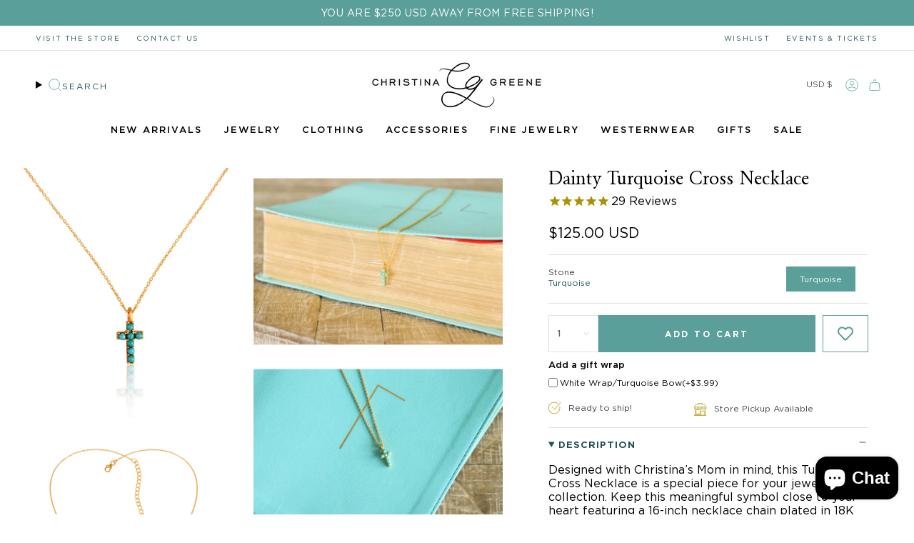

--- FILE ---
content_type: text/html; charset=utf-8
request_url: https://www.christina-greene.com/collections/back-in-stock-1/products/dainty-turquoise-cross-necklace
body_size: 93986
content:
<!doctype html>
<html class="no-js no-touch supports-no-cookies" lang="en">
<head>
  <meta charset="UTF-8">
  <meta http-equiv="X-UA-Compatible" content="IE=edge">
  <meta name="viewport" content="width=device-width, initial-scale=1.0">
  <meta name="theme-color" content="#ab8c52">
  <link rel="canonical" href="https://www.christina-greene.com/products/dainty-turquoise-cross-necklace">
  <!-- ======================= Broadcast Theme V5.8.2 ========================= -->

  <link href="//www.christina-greene.com/cdn/shop/t/378/assets/theme.css?v=56447715053674682551767478663" as="style" rel="preload">
  <link href="//www.christina-greene.com/cdn/shop/t/378/assets/vendor.js?v=37228463622838409191767478663" as="script" rel="preload">
  <link href="//www.christina-greene.com/cdn/shop/t/378/assets/theme.js?v=68692674978099020611767478663" as="script" rel="preload">


  <!-- Title and description ================================================ -->
  
  <title>
    
    Dainty Turquoise Cross Necklace
    
    
    
      &ndash; Christina Greene
    
  </title>

  
    <meta name="description" content="Designed with Christina’s Mom in mind, this Turquoise Cross Necklace is a special piece for your jewelry collection. Keep this meaningful symbol close to your heart featuring a 16-inch necklace chain plated in 18K gold with a 2-inch extender for your favorite fit. Accented by 7 round turquoise stones, this 18K gold-pla">
  

  <meta property="og:site_name" content="Christina Greene">
<meta property="og:url" content="https://www.christina-greene.com/products/dainty-turquoise-cross-necklace">
<meta property="og:title" content="Dainty Turquoise Cross Necklace">
<meta property="og:type" content="product">
<meta property="og:description" content="Designed with Christina’s Mom in mind, this Turquoise Cross Necklace is a special piece for your jewelry collection. Keep this meaningful symbol close to your heart featuring a 16-inch necklace chain plated in 18K gold with a 2-inch extender for your favorite fit. Accented by 7 round turquoise stones, this 18K gold-pla"><meta property="og:image" content="http://www.christina-greene.com/cdn/shop/products/BRAJP0248BRKU-1.jpg?v=1623351544">
  <meta property="og:image:secure_url" content="https://www.christina-greene.com/cdn/shop/products/BRAJP0248BRKU-1.jpg?v=1623351544">
  <meta property="og:image:width" content="600">
  <meta property="og:image:height" content="600"><meta property="og:price:amount" content="125.00">
  <meta property="og:price:currency" content="USD"><meta name="twitter:card" content="summary_large_image">
<meta name="twitter:title" content="Dainty Turquoise Cross Necklace">
<meta name="twitter:description" content="Designed with Christina’s Mom in mind, this Turquoise Cross Necklace is a special piece for your jewelry collection. Keep this meaningful symbol close to your heart featuring a 16-inch necklace chain plated in 18K gold with a 2-inch extender for your favorite fit. Accented by 7 round turquoise stones, this 18K gold-pla">

  <!-- CSS ================================================================== -->
  <style data-shopify>

    
    

    
      
    

    
      
    

    
    

    
      
    

    
      
    
  </style>

  
<style data-shopify>

:root {--scrollbar-width: 0px;





--COLOR-VIDEO-BG: #f2f2f2;
--COLOR-BG-BRIGHTER: #f2f2f2;--COLOR-BG: #ffffff;--COLOR-BG-ALPHA-25: rgba(255, 255, 255, 0.25);
--COLOR-BG-TRANSPARENT: rgba(255, 255, 255, 0);
--COLOR-BG-SECONDARY: #f5f2ec;
--COLOR-BG-SECONDARY-LIGHTEN: #ffffff;
--COLOR-BG-RGB: 255, 255, 255;

--COLOR-TEXT-DARK: #000000;
--COLOR-TEXT: #000;
--COLOR-TEXT-LIGHT: #4d4d4d;


/* === Opacity shades of grey ===*/
--COLOR-A5:  rgba(0, 0, 0, 0.05);
--COLOR-A10: rgba(0, 0, 0, 0.1);
--COLOR-A15: rgba(0, 0, 0, 0.15);
--COLOR-A20: rgba(0, 0, 0, 0.2);
--COLOR-A25: rgba(0, 0, 0, 0.25);
--COLOR-A30: rgba(0, 0, 0, 0.3);
--COLOR-A35: rgba(0, 0, 0, 0.35);
--COLOR-A40: rgba(0, 0, 0, 0.4);
--COLOR-A45: rgba(0, 0, 0, 0.45);
--COLOR-A50: rgba(0, 0, 0, 0.5);
--COLOR-A55: rgba(0, 0, 0, 0.55);
--COLOR-A60: rgba(0, 0, 0, 0.6);
--COLOR-A65: rgba(0, 0, 0, 0.65);
--COLOR-A70: rgba(0, 0, 0, 0.7);
--COLOR-A75: rgba(0, 0, 0, 0.75);
--COLOR-A80: rgba(0, 0, 0, 0.8);
--COLOR-A85: rgba(0, 0, 0, 0.85);
--COLOR-A90: rgba(0, 0, 0, 0.9);
--COLOR-A95: rgba(0, 0, 0, 0.95);

--COLOR-BORDER: rgb(228, 224, 217);
--COLOR-BORDER-LIGHT: #efece8;
--COLOR-BORDER-HAIRLINE: #f7f7f7;
--COLOR-BORDER-DARK: #baaf9d;/* === Bright color ===*/
--COLOR-PRIMARY: #ab8c52;
--COLOR-PRIMARY-HOVER: #806430;
--COLOR-PRIMARY-FADE: rgba(171, 140, 82, 0.05);
--COLOR-PRIMARY-FADE-HOVER: rgba(171, 140, 82, 0.1);
--COLOR-PRIMARY-LIGHT: #e8d4ae;--COLOR-PRIMARY-OPPOSITE: #ffffff;



/* === link Color ===*/
--COLOR-LINK: #000;
--COLOR-LINK-HOVER: rgba(0, 0, 0, 0.7);
--COLOR-LINK-FADE: rgba(0, 0, 0, 0.05);
--COLOR-LINK-FADE-HOVER: rgba(0, 0, 0, 0.1);--COLOR-LINK-OPPOSITE: #ffffff;


/* === Product grid sale tags ===*/
--COLOR-SALE-BG: #ac9106;
--COLOR-SALE-TEXT: #ffffff;

/* === Product grid badges ===*/
--COLOR-BADGE-BG: #5b9f9a;
--COLOR-BADGE-TEXT: #ffffff;

/* === Product sale color ===*/
--COLOR-SALE: #212121;

/* === Gray background on Product grid items ===*/--filter-bg: 1.0;/* === Helper colors for form error states ===*/
--COLOR-ERROR: #721C24;
--COLOR-ERROR-BG: #F8D7DA;
--COLOR-ERROR-BORDER: #F5C6CB;



  --RADIUS: 0px;
  --RADIUS-SELECT: 0px;

--COLOR-HEADER-BG: #ffffff;--COLOR-HEADER-BG-TRANSPARENT: rgba(255, 255, 255, 0);
--COLOR-HEADER-LINK: #000;
--COLOR-HEADER-LINK-HOVER: rgba(0, 0, 0, 0.7);

--COLOR-MENU-BG: #ffffff;
--COLOR-MENU-LINK: #000;
--COLOR-MENU-LINK-HOVER: rgba(0, 0, 0, 0.7);
--COLOR-SUBMENU-BG: #ffffff;
--COLOR-SUBMENU-LINK: #000;
--COLOR-SUBMENU-LINK-HOVER: rgba(0, 0, 0, 0.7);
--COLOR-SUBMENU-TEXT-LIGHT: #4d4d4d;
--COLOR-MENU-TRANSPARENT: #ffffff;
--COLOR-MENU-TRANSPARENT-HOVER: rgba(255, 255, 255, 0.7);--COLOR-FOOTER-BG: #ffffff;
--COLOR-FOOTER-BG-HAIRLINE: #f7f7f7;
--COLOR-FOOTER-TEXT: #000;
--COLOR-FOOTER-TEXT-A35: rgba(0, 0, 0, 0.35);
--COLOR-FOOTER-TEXT-A75: rgba(0, 0, 0, 0.75);
--COLOR-FOOTER-LINK: #000;
--COLOR-FOOTER-LINK-HOVER: rgba(0, 0, 0, 0.7);
--COLOR-FOOTER-BORDER: #ac9106;

--TRANSPARENT: rgba(255, 255, 255, 0);

/* === Default overlay opacity ===*/
--overlay-opacity: 0;
--underlay-opacity: 1;
--underlay-bg: rgba(0,0,0,0.4);

/* === Custom Cursor ===*/
--ICON-ZOOM-IN: url( "//www.christina-greene.com/cdn/shop/t/378/assets/icon-zoom-in.svg?v=182473373117644429561767478663" );
--ICON-ZOOM-OUT: url( "//www.christina-greene.com/cdn/shop/t/378/assets/icon-zoom-out.svg?v=101497157853986683871767478663" );

/* === Custom Icons ===*/


  
  --ICON-ADD-BAG: url( "//www.christina-greene.com/cdn/shop/t/378/assets/icon-add-bag.svg?v=23763382405227654651767478663" );
  --ICON-ADD-CART: url( "//www.christina-greene.com/cdn/shop/t/378/assets/icon-add-cart.svg?v=3962293684743587821767478663" );
  --ICON-ARROW-LEFT: url( "//www.christina-greene.com/cdn/shop/t/378/assets/icon-arrow-left.svg?v=136066145774695772731767478663" );
  --ICON-ARROW-RIGHT: url( "//www.christina-greene.com/cdn/shop/t/378/assets/icon-arrow-right.svg?v=150928298113663093401767478663" );
  --ICON-SELECT: url("//www.christina-greene.com/cdn/shop/t/378/assets/icon-select.svg?v=150573211567947701091767478663");


--PRODUCT-GRID-ASPECT-RATIO: 110.0%;

/* === Typography ===*/
--FONT-WEIGHT-BODY: 400;
--FONT-WEIGHT-BODY-BOLD: 700;

--FONT-STACK-BODY: "system_ui", -apple-system, 'Segoe UI', Roboto, 'Helvetica Neue', 'Noto Sans', 'Liberation Sans', Arial, sans-serif, 'Apple Color Emoji', 'Segoe UI Emoji', 'Segoe UI Symbol', 'Noto Color Emoji';
--FONT-STYLE-BODY: normal;
--FONT-STYLE-BODY-ITALIC: italic;
--FONT-ADJUST-BODY: 1.0;

--LETTER-SPACING-BODY: 0.0em;

--FONT-WEIGHT-HEADING: 400;
--FONT-WEIGHT-HEADING-BOLD: 700;

--FONT-UPPERCASE-HEADING: none;
--LETTER-SPACING-HEADING: 0.0em;

--FONT-STACK-HEADING: Garamond, Baskerville, Caslon, serif;
--FONT-STYLE-HEADING: normal;
--FONT-STYLE-HEADING-ITALIC: italic;
--FONT-ADJUST-HEADING: 1.5;

--FONT-WEIGHT-SUBHEADING: 400;
--FONT-WEIGHT-SUBHEADING-BOLD: 700;

--FONT-STACK-SUBHEADING: "system_ui", -apple-system, 'Segoe UI', Roboto, 'Helvetica Neue', 'Noto Sans', 'Liberation Sans', Arial, sans-serif, 'Apple Color Emoji', 'Segoe UI Emoji', 'Segoe UI Symbol', 'Noto Color Emoji';
--FONT-STYLE-SUBHEADING: normal;
--FONT-STYLE-SUBHEADING-ITALIC: italic;
--FONT-ADJUST-SUBHEADING: 1.0;

--FONT-UPPERCASE-SUBHEADING: none;
--LETTER-SPACING-SUBHEADING: 0.0em;

--FONT-STACK-NAV: "system_ui", -apple-system, 'Segoe UI', Roboto, 'Helvetica Neue', 'Noto Sans', 'Liberation Sans', Arial, sans-serif, 'Apple Color Emoji', 'Segoe UI Emoji', 'Segoe UI Symbol', 'Noto Color Emoji';
--FONT-STYLE-NAV: normal;
--FONT-STYLE-NAV-ITALIC: italic;
--FONT-ADJUST-NAV: 0.93;

--FONT-WEIGHT-NAV: 400;
--FONT-WEIGHT-NAV-BOLD: 700;

--LETTER-SPACING-NAV: 0.175em;

--FONT-SIZE-BASE: 1.0rem;
--FONT-SIZE-BASE-PERCENT: 1.0;

/* === Parallax ===*/
--PARALLAX-STRENGTH-MIN: 120.0%;
--PARALLAX-STRENGTH-MAX: 130.0%;--COLUMNS: 4;
--COLUMNS-MEDIUM: 3;
--COLUMNS-SMALL: 2;
--COLUMNS-MOBILE: 1;--LAYOUT-OUTER: 50px;
  --LAYOUT-GUTTER: 32px;
  --LAYOUT-OUTER-MEDIUM: 30px;
  --LAYOUT-GUTTER-MEDIUM: 22px;
  --LAYOUT-OUTER-SMALL: 16px;
  --LAYOUT-GUTTER-SMALL: 16px;--base-animation-delay: 0ms;
--line-height-normal: 1.375; /* Equals to line-height: normal; */--SIDEBAR-WIDTH: 288px;
  --SIDEBAR-WIDTH-MEDIUM: 258px;--DRAWER-WIDTH: 380px;--ICON-STROKE-WIDTH: 1px;/* === Button General ===*/
--BTN-FONT-STACK: "system_ui", -apple-system, 'Segoe UI', Roboto, 'Helvetica Neue', 'Noto Sans', 'Liberation Sans', Arial, sans-serif, 'Apple Color Emoji', 'Segoe UI Emoji', 'Segoe UI Symbol', 'Noto Color Emoji';
--BTN-FONT-WEIGHT: 400;
--BTN-FONT-STYLE: normal;
--BTN-FONT-SIZE: 12px;

--BTN-LETTER-SPACING: 0.175em;
--BTN-UPPERCASE: uppercase;
--BTN-TEXT-ARROW-OFFSET: -1px;

/* === Button Primary ===*/
--BTN-PRIMARY-BORDER-COLOR: #5b9f9a;
--BTN-PRIMARY-BG-COLOR: #5b9f9a;
--BTN-PRIMARY-TEXT-COLOR: #fff;


  --BTN-PRIMARY-BG-COLOR-BRIGHTER: #528f8a;


/* === Button Secondary ===*/
--BTN-SECONDARY-BORDER-COLOR: #ac9106;
--BTN-SECONDARY-BG-COLOR: #ac9106;
--BTN-SECONDARY-TEXT-COLOR: #ffffff;


  --BTN-SECONDARY-BG-COLOR-BRIGHTER: #937c05;


/* === Button White ===*/
--TEXT-BTN-BORDER-WHITE: #fff;
--TEXT-BTN-BG-WHITE: #fff;
--TEXT-BTN-WHITE: #000;
--TEXT-BTN-BG-WHITE-BRIGHTER: #f2f2f2;

/* === Button Black ===*/
--TEXT-BTN-BG-BLACK: #000;
--TEXT-BTN-BORDER-BLACK: #000;
--TEXT-BTN-BLACK: #fff;
--TEXT-BTN-BG-BLACK-BRIGHTER: #1a1a1a;

/* === Default Cart Gradient ===*/

--FREE-SHIPPING-GRADIENT: linear-gradient(to right, var(--COLOR-PRIMARY-LIGHT) 0%, var(--COLOR-PRIMARY) 100%);

/* === Swatch Size ===*/
--swatch-size-filters: calc(1.15rem * var(--FONT-ADJUST-BODY));
--swatch-size-product: calc(2.2rem * var(--FONT-ADJUST-BODY));
}

/* === Backdrop ===*/
::backdrop {
  --underlay-opacity: 1;
  --underlay-bg: rgba(0,0,0,0.4);
}
</style>


  <link href="//www.christina-greene.com/cdn/shop/t/378/assets/theme.css?v=56447715053674682551767478663" rel="stylesheet" type="text/css" media="all" />
<link href="//www.christina-greene.com/cdn/shop/t/378/assets/swatches.css?v=157844926215047500451767478663" as="style" rel="preload">
    <link href="//www.christina-greene.com/cdn/shop/t/378/assets/swatches.css?v=157844926215047500451767478663" rel="stylesheet" type="text/css" media="all" />
<style data-shopify>.swatches {
    --black: #000000;--white: #fafafa;--blank: url(//www.christina-greene.com/cdn/shop/files/blank_small.png?v=90397);--bronze: #A07636;--silver: #CECBC7;
  }</style>
<script>
    if (window.navigator.userAgent.indexOf('MSIE ') > 0 || window.navigator.userAgent.indexOf('Trident/') > 0) {
      document.documentElement.className = document.documentElement.className + ' ie';

      var scripts = document.getElementsByTagName('script')[0];
      var polyfill = document.createElement("script");
      polyfill.defer = true;
      polyfill.src = "//www.christina-greene.com/cdn/shop/t/378/assets/ie11.js?v=144489047535103983231767478663";

      scripts.parentNode.insertBefore(polyfill, scripts);
    } else {
      document.documentElement.className = document.documentElement.className.replace('no-js', 'js');
    }

    document.documentElement.style.setProperty('--scrollbar-width', `${getScrollbarWidth()}px`);

    function getScrollbarWidth() {
      // Creating invisible container
      const outer = document.createElement('div');
      outer.style.visibility = 'hidden';
      outer.style.overflow = 'scroll'; // forcing scrollbar to appear
      outer.style.msOverflowStyle = 'scrollbar'; // needed for WinJS apps
      document.documentElement.appendChild(outer);

      // Creating inner element and placing it in the container
      const inner = document.createElement('div');
      outer.appendChild(inner);

      // Calculating difference between container's full width and the child width
      const scrollbarWidth = outer.offsetWidth - inner.offsetWidth;

      // Removing temporary elements from the DOM
      outer.parentNode.removeChild(outer);

      return scrollbarWidth;
    }

    let root = '/';
    if (root[root.length - 1] !== '/') {
      root = root + '/';
    }

    window.theme = {
      routes: {
        root: root,
        cart_url: '/cart',
        cart_add_url: '/cart/add',
        cart_change_url: '/cart/change',
        product_recommendations_url: '/recommendations/products',
        predictive_search_url: '/search/suggest',
        addresses_url: '/account/addresses'
      },
      assets: {
        photoswipe: '//www.christina-greene.com/cdn/shop/t/378/assets/photoswipe.js?v=162613001030112971491767478663',
        smoothscroll: '//www.christina-greene.com/cdn/shop/t/378/assets/smoothscroll.js?v=37906625415260927261767478663',
      },
      strings: {
        addToCart: "Add to cart",
        cartAcceptanceError: "You must accept our terms and conditions.",
        soldOut: "Sold Out",
        from: "From",
        preOrder: "Pre-order",
        sale: "On Sale",
        subscription: "Subscription",
        unavailable: "Unavailable",
        unitPrice: "Unit price",
        unitPriceSeparator: "per",
        shippingCalcSubmitButton: "Calculate shipping",
        shippingCalcSubmitButtonDisabled: "Calculating...",
        selectValue: "Select value",
        selectColor: "Select color",
        oneColor: "color",
        otherColor: "colors",
        upsellAddToCart: "Add",
        free: "Free",
        swatchesColor: "Color, Colour",
        sku: "SKU",
      },
      settings: {
        cartType: "drawer",
        customerLoggedIn: null ? true : false,
        enableQuickAdd: true,
        enableAnimations: true,
        variantOnSale: true,
        collectionSwatchStyle: "limited",
        swatchesType: "disabled"
      },
      sliderArrows: {
        prev: '<button type="button" class="slider__button slider__button--prev" data-button-arrow data-button-prev>' + "Previous" + '</button>',
        next: '<button type="button" class="slider__button slider__button--next" data-button-arrow data-button-next>' + "Next" + '</button>',
      },
      moneyFormat: true ? "${{amount}} USD" : "${{amount}}",
      moneyWithoutCurrencyFormat: "${{amount}}",
      moneyWithCurrencyFormat: "${{amount}} USD",
      subtotal: 0,
      info: {
        name: 'broadcast'
      },
      version: '5.8.2'
    };

    let windowInnerHeight = window.innerHeight;
    document.documentElement.style.setProperty('--full-height', `${windowInnerHeight}px`);
    document.documentElement.style.setProperty('--three-quarters', `${windowInnerHeight * 0.75}px`);
    document.documentElement.style.setProperty('--two-thirds', `${windowInnerHeight * 0.66}px`);
    document.documentElement.style.setProperty('--one-half', `${windowInnerHeight * 0.5}px`);
    document.documentElement.style.setProperty('--one-third', `${windowInnerHeight * 0.33}px`);
    document.documentElement.style.setProperty('--one-fifth', `${windowInnerHeight * 0.2}px`);
  </script>

  

  <!-- Theme Javascript ============================================================== -->
  <script src="//www.christina-greene.com/cdn/shop/t/378/assets/vendor.js?v=37228463622838409191767478663" defer="defer"></script>
  <script src="//www.christina-greene.com/cdn/shop/t/378/assets/theme.js?v=68692674978099020611767478663" defer="defer"></script><!-- Shopify app scripts =========================================================== -->

  <script>window.performance && window.performance.mark && window.performance.mark('shopify.content_for_header.start');</script><meta name="google-site-verification" content="zxRjxBEchmyjti-eaQxrQKl0o7khwar9a1fxF4TDwL0">
<meta name="google-site-verification" content="oBSKDLln5Nvel19iQZ7fWuYZJvAdiZmDuHqIdGpNkrE">
<meta name="google-site-verification" content="zxRjxBEchmyjti-eaQxrQKl0o7khwar9a1fxF4TDwL0">
<meta id="shopify-digital-wallet" name="shopify-digital-wallet" content="/710662/digital_wallets/dialog">
<meta name="shopify-checkout-api-token" content="481027fb8275efeb4530813821d7dc8a">
<link rel="alternate" type="application/json+oembed" href="https://www.christina-greene.com/products/dainty-turquoise-cross-necklace.oembed">
<script async="async" src="/checkouts/internal/preloads.js?locale=en-US"></script>
<link rel="preconnect" href="https://shop.app" crossorigin="anonymous">
<script async="async" src="https://shop.app/checkouts/internal/preloads.js?locale=en-US&shop_id=710662" crossorigin="anonymous"></script>
<script id="apple-pay-shop-capabilities" type="application/json">{"shopId":710662,"countryCode":"US","currencyCode":"USD","merchantCapabilities":["supports3DS"],"merchantId":"gid:\/\/shopify\/Shop\/710662","merchantName":"Christina Greene","requiredBillingContactFields":["postalAddress","email","phone"],"requiredShippingContactFields":["postalAddress","email","phone"],"shippingType":"shipping","supportedNetworks":["visa","masterCard","amex","discover","elo","jcb"],"total":{"type":"pending","label":"Christina Greene","amount":"1.00"},"shopifyPaymentsEnabled":true,"supportsSubscriptions":true}</script>
<script id="shopify-features" type="application/json">{"accessToken":"481027fb8275efeb4530813821d7dc8a","betas":["rich-media-storefront-analytics"],"domain":"www.christina-greene.com","predictiveSearch":true,"shopId":710662,"locale":"en"}</script>
<script>var Shopify = Shopify || {};
Shopify.shop = "christinagreene.myshopify.com";
Shopify.locale = "en";
Shopify.currency = {"active":"USD","rate":"1.0"};
Shopify.country = "US";
Shopify.theme = {"name":"20250103-Bracelets","id":156245885152,"schema_name":"Broadcast","schema_version":"5.8.2","theme_store_id":868,"role":"main"};
Shopify.theme.handle = "null";
Shopify.theme.style = {"id":null,"handle":null};
Shopify.cdnHost = "www.christina-greene.com/cdn";
Shopify.routes = Shopify.routes || {};
Shopify.routes.root = "/";</script>
<script type="module">!function(o){(o.Shopify=o.Shopify||{}).modules=!0}(window);</script>
<script>!function(o){function n(){var o=[];function n(){o.push(Array.prototype.slice.apply(arguments))}return n.q=o,n}var t=o.Shopify=o.Shopify||{};t.loadFeatures=n(),t.autoloadFeatures=n()}(window);</script>
<script>
  window.ShopifyPay = window.ShopifyPay || {};
  window.ShopifyPay.apiHost = "shop.app\/pay";
  window.ShopifyPay.redirectState = null;
</script>
<script id="shop-js-analytics" type="application/json">{"pageType":"product"}</script>
<script defer="defer" async type="module" src="//www.christina-greene.com/cdn/shopifycloud/shop-js/modules/v2/client.init-shop-cart-sync_BT-GjEfc.en.esm.js"></script>
<script defer="defer" async type="module" src="//www.christina-greene.com/cdn/shopifycloud/shop-js/modules/v2/chunk.common_D58fp_Oc.esm.js"></script>
<script defer="defer" async type="module" src="//www.christina-greene.com/cdn/shopifycloud/shop-js/modules/v2/chunk.modal_xMitdFEc.esm.js"></script>
<script type="module">
  await import("//www.christina-greene.com/cdn/shopifycloud/shop-js/modules/v2/client.init-shop-cart-sync_BT-GjEfc.en.esm.js");
await import("//www.christina-greene.com/cdn/shopifycloud/shop-js/modules/v2/chunk.common_D58fp_Oc.esm.js");
await import("//www.christina-greene.com/cdn/shopifycloud/shop-js/modules/v2/chunk.modal_xMitdFEc.esm.js");

  window.Shopify.SignInWithShop?.initShopCartSync?.({"fedCMEnabled":true,"windoidEnabled":true});

</script>
<script defer="defer" async type="module" src="//www.christina-greene.com/cdn/shopifycloud/shop-js/modules/v2/client.payment-terms_Ci9AEqFq.en.esm.js"></script>
<script defer="defer" async type="module" src="//www.christina-greene.com/cdn/shopifycloud/shop-js/modules/v2/chunk.common_D58fp_Oc.esm.js"></script>
<script defer="defer" async type="module" src="//www.christina-greene.com/cdn/shopifycloud/shop-js/modules/v2/chunk.modal_xMitdFEc.esm.js"></script>
<script type="module">
  await import("//www.christina-greene.com/cdn/shopifycloud/shop-js/modules/v2/client.payment-terms_Ci9AEqFq.en.esm.js");
await import("//www.christina-greene.com/cdn/shopifycloud/shop-js/modules/v2/chunk.common_D58fp_Oc.esm.js");
await import("//www.christina-greene.com/cdn/shopifycloud/shop-js/modules/v2/chunk.modal_xMitdFEc.esm.js");

  
</script>
<script>
  window.Shopify = window.Shopify || {};
  if (!window.Shopify.featureAssets) window.Shopify.featureAssets = {};
  window.Shopify.featureAssets['shop-js'] = {"shop-cart-sync":["modules/v2/client.shop-cart-sync_DZOKe7Ll.en.esm.js","modules/v2/chunk.common_D58fp_Oc.esm.js","modules/v2/chunk.modal_xMitdFEc.esm.js"],"init-fed-cm":["modules/v2/client.init-fed-cm_B6oLuCjv.en.esm.js","modules/v2/chunk.common_D58fp_Oc.esm.js","modules/v2/chunk.modal_xMitdFEc.esm.js"],"shop-cash-offers":["modules/v2/client.shop-cash-offers_D2sdYoxE.en.esm.js","modules/v2/chunk.common_D58fp_Oc.esm.js","modules/v2/chunk.modal_xMitdFEc.esm.js"],"shop-login-button":["modules/v2/client.shop-login-button_QeVjl5Y3.en.esm.js","modules/v2/chunk.common_D58fp_Oc.esm.js","modules/v2/chunk.modal_xMitdFEc.esm.js"],"pay-button":["modules/v2/client.pay-button_DXTOsIq6.en.esm.js","modules/v2/chunk.common_D58fp_Oc.esm.js","modules/v2/chunk.modal_xMitdFEc.esm.js"],"shop-button":["modules/v2/client.shop-button_DQZHx9pm.en.esm.js","modules/v2/chunk.common_D58fp_Oc.esm.js","modules/v2/chunk.modal_xMitdFEc.esm.js"],"avatar":["modules/v2/client.avatar_BTnouDA3.en.esm.js"],"init-windoid":["modules/v2/client.init-windoid_CR1B-cfM.en.esm.js","modules/v2/chunk.common_D58fp_Oc.esm.js","modules/v2/chunk.modal_xMitdFEc.esm.js"],"init-shop-for-new-customer-accounts":["modules/v2/client.init-shop-for-new-customer-accounts_C_vY_xzh.en.esm.js","modules/v2/client.shop-login-button_QeVjl5Y3.en.esm.js","modules/v2/chunk.common_D58fp_Oc.esm.js","modules/v2/chunk.modal_xMitdFEc.esm.js"],"init-shop-email-lookup-coordinator":["modules/v2/client.init-shop-email-lookup-coordinator_BI7n9ZSv.en.esm.js","modules/v2/chunk.common_D58fp_Oc.esm.js","modules/v2/chunk.modal_xMitdFEc.esm.js"],"init-shop-cart-sync":["modules/v2/client.init-shop-cart-sync_BT-GjEfc.en.esm.js","modules/v2/chunk.common_D58fp_Oc.esm.js","modules/v2/chunk.modal_xMitdFEc.esm.js"],"shop-toast-manager":["modules/v2/client.shop-toast-manager_DiYdP3xc.en.esm.js","modules/v2/chunk.common_D58fp_Oc.esm.js","modules/v2/chunk.modal_xMitdFEc.esm.js"],"init-customer-accounts":["modules/v2/client.init-customer-accounts_D9ZNqS-Q.en.esm.js","modules/v2/client.shop-login-button_QeVjl5Y3.en.esm.js","modules/v2/chunk.common_D58fp_Oc.esm.js","modules/v2/chunk.modal_xMitdFEc.esm.js"],"init-customer-accounts-sign-up":["modules/v2/client.init-customer-accounts-sign-up_iGw4briv.en.esm.js","modules/v2/client.shop-login-button_QeVjl5Y3.en.esm.js","modules/v2/chunk.common_D58fp_Oc.esm.js","modules/v2/chunk.modal_xMitdFEc.esm.js"],"shop-follow-button":["modules/v2/client.shop-follow-button_CqMgW2wH.en.esm.js","modules/v2/chunk.common_D58fp_Oc.esm.js","modules/v2/chunk.modal_xMitdFEc.esm.js"],"checkout-modal":["modules/v2/client.checkout-modal_xHeaAweL.en.esm.js","modules/v2/chunk.common_D58fp_Oc.esm.js","modules/v2/chunk.modal_xMitdFEc.esm.js"],"shop-login":["modules/v2/client.shop-login_D91U-Q7h.en.esm.js","modules/v2/chunk.common_D58fp_Oc.esm.js","modules/v2/chunk.modal_xMitdFEc.esm.js"],"lead-capture":["modules/v2/client.lead-capture_BJmE1dJe.en.esm.js","modules/v2/chunk.common_D58fp_Oc.esm.js","modules/v2/chunk.modal_xMitdFEc.esm.js"],"payment-terms":["modules/v2/client.payment-terms_Ci9AEqFq.en.esm.js","modules/v2/chunk.common_D58fp_Oc.esm.js","modules/v2/chunk.modal_xMitdFEc.esm.js"]};
</script>
<script>(function() {
  var isLoaded = false;
  function asyncLoad() {
    if (isLoaded) return;
    isLoaded = true;
    var urls = ["https:\/\/formbuilder.hulkapps.com\/skeletopapp.js?shop=christinagreene.myshopify.com","https:\/\/productoptions.w3apps.co\/js\/options.js?shop=christinagreene.myshopify.com","https:\/\/cdn1.stamped.io\/files\/widget.min.js?shop=christinagreene.myshopify.com","https:\/\/wishlisthero-assets.revampco.com\/store-front\/bundle2.js?shop=christinagreene.myshopify.com","https:\/\/storage.nfcube.com\/instafeed-4a294b6a952943f7c0dba0125ca62d32.js?shop=christinagreene.myshopify.com","https:\/\/shopify-extension.getredo.com\/main.js?widget_id=j57htz93eyu19v5\u0026shop=christinagreene.myshopify.com","https:\/\/cdn.hextom.com\/js\/eventpromotionbar.js?shop=christinagreene.myshopify.com","https:\/\/sdk.postscript.io\/sdk-script-loader.bundle.js?shopId=2736\u0026shop=christinagreene.myshopify.com"];
    for (var i = 0; i < urls.length; i++) {
      var s = document.createElement('script');
      s.type = 'text/javascript';
      s.async = true;
      s.src = urls[i];
      var x = document.getElementsByTagName('script')[0];
      x.parentNode.insertBefore(s, x);
    }
  };
  if(window.attachEvent) {
    window.attachEvent('onload', asyncLoad);
  } else {
    window.addEventListener('load', asyncLoad, false);
  }
})();</script>
<script id="__st">var __st={"a":710662,"offset":-21600,"reqid":"b1e813cb-860c-42f8-9c06-cfb70667473d-1769454897","pageurl":"www.christina-greene.com\/collections\/back-in-stock-1\/products\/dainty-turquoise-cross-necklace","u":"cc4bc93af4ec","p":"product","rtyp":"product","rid":6800312369317};</script>
<script>window.ShopifyPaypalV4VisibilityTracking = true;</script>
<script id="captcha-bootstrap">!function(){'use strict';const t='contact',e='account',n='new_comment',o=[[t,t],['blogs',n],['comments',n],[t,'customer']],c=[[e,'customer_login'],[e,'guest_login'],[e,'recover_customer_password'],[e,'create_customer']],r=t=>t.map((([t,e])=>`form[action*='/${t}']:not([data-nocaptcha='true']) input[name='form_type'][value='${e}']`)).join(','),a=t=>()=>t?[...document.querySelectorAll(t)].map((t=>t.form)):[];function s(){const t=[...o],e=r(t);return a(e)}const i='password',u='form_key',d=['recaptcha-v3-token','g-recaptcha-response','h-captcha-response',i],f=()=>{try{return window.sessionStorage}catch{return}},m='__shopify_v',_=t=>t.elements[u];function p(t,e,n=!1){try{const o=window.sessionStorage,c=JSON.parse(o.getItem(e)),{data:r}=function(t){const{data:e,action:n}=t;return t[m]||n?{data:e,action:n}:{data:t,action:n}}(c);for(const[e,n]of Object.entries(r))t.elements[e]&&(t.elements[e].value=n);n&&o.removeItem(e)}catch(o){console.error('form repopulation failed',{error:o})}}const l='form_type',E='cptcha';function T(t){t.dataset[E]=!0}const w=window,h=w.document,L='Shopify',v='ce_forms',y='captcha';let A=!1;((t,e)=>{const n=(g='f06e6c50-85a8-45c8-87d0-21a2b65856fe',I='https://cdn.shopify.com/shopifycloud/storefront-forms-hcaptcha/ce_storefront_forms_captcha_hcaptcha.v1.5.2.iife.js',D={infoText:'Protected by hCaptcha',privacyText:'Privacy',termsText:'Terms'},(t,e,n)=>{const o=w[L][v],c=o.bindForm;if(c)return c(t,g,e,D).then(n);var r;o.q.push([[t,g,e,D],n]),r=I,A||(h.body.append(Object.assign(h.createElement('script'),{id:'captcha-provider',async:!0,src:r})),A=!0)});var g,I,D;w[L]=w[L]||{},w[L][v]=w[L][v]||{},w[L][v].q=[],w[L][y]=w[L][y]||{},w[L][y].protect=function(t,e){n(t,void 0,e),T(t)},Object.freeze(w[L][y]),function(t,e,n,w,h,L){const[v,y,A,g]=function(t,e,n){const i=e?o:[],u=t?c:[],d=[...i,...u],f=r(d),m=r(i),_=r(d.filter((([t,e])=>n.includes(e))));return[a(f),a(m),a(_),s()]}(w,h,L),I=t=>{const e=t.target;return e instanceof HTMLFormElement?e:e&&e.form},D=t=>v().includes(t);t.addEventListener('submit',(t=>{const e=I(t);if(!e)return;const n=D(e)&&!e.dataset.hcaptchaBound&&!e.dataset.recaptchaBound,o=_(e),c=g().includes(e)&&(!o||!o.value);(n||c)&&t.preventDefault(),c&&!n&&(function(t){try{if(!f())return;!function(t){const e=f();if(!e)return;const n=_(t);if(!n)return;const o=n.value;o&&e.removeItem(o)}(t);const e=Array.from(Array(32),(()=>Math.random().toString(36)[2])).join('');!function(t,e){_(t)||t.append(Object.assign(document.createElement('input'),{type:'hidden',name:u})),t.elements[u].value=e}(t,e),function(t,e){const n=f();if(!n)return;const o=[...t.querySelectorAll(`input[type='${i}']`)].map((({name:t})=>t)),c=[...d,...o],r={};for(const[a,s]of new FormData(t).entries())c.includes(a)||(r[a]=s);n.setItem(e,JSON.stringify({[m]:1,action:t.action,data:r}))}(t,e)}catch(e){console.error('failed to persist form',e)}}(e),e.submit())}));const S=(t,e)=>{t&&!t.dataset[E]&&(n(t,e.some((e=>e===t))),T(t))};for(const o of['focusin','change'])t.addEventListener(o,(t=>{const e=I(t);D(e)&&S(e,y())}));const B=e.get('form_key'),M=e.get(l),P=B&&M;t.addEventListener('DOMContentLoaded',(()=>{const t=y();if(P)for(const e of t)e.elements[l].value===M&&p(e,B);[...new Set([...A(),...v().filter((t=>'true'===t.dataset.shopifyCaptcha))])].forEach((e=>S(e,t)))}))}(h,new URLSearchParams(w.location.search),n,t,e,['guest_login'])})(!0,!0)}();</script>
<script integrity="sha256-4kQ18oKyAcykRKYeNunJcIwy7WH5gtpwJnB7kiuLZ1E=" data-source-attribution="shopify.loadfeatures" defer="defer" src="//www.christina-greene.com/cdn/shopifycloud/storefront/assets/storefront/load_feature-a0a9edcb.js" crossorigin="anonymous"></script>
<script crossorigin="anonymous" defer="defer" src="//www.christina-greene.com/cdn/shopifycloud/storefront/assets/shopify_pay/storefront-65b4c6d7.js?v=20250812"></script>
<script data-source-attribution="shopify.dynamic_checkout.dynamic.init">var Shopify=Shopify||{};Shopify.PaymentButton=Shopify.PaymentButton||{isStorefrontPortableWallets:!0,init:function(){window.Shopify.PaymentButton.init=function(){};var t=document.createElement("script");t.src="https://www.christina-greene.com/cdn/shopifycloud/portable-wallets/latest/portable-wallets.en.js",t.type="module",document.head.appendChild(t)}};
</script>
<script data-source-attribution="shopify.dynamic_checkout.buyer_consent">
  function portableWalletsHideBuyerConsent(e){var t=document.getElementById("shopify-buyer-consent"),n=document.getElementById("shopify-subscription-policy-button");t&&n&&(t.classList.add("hidden"),t.setAttribute("aria-hidden","true"),n.removeEventListener("click",e))}function portableWalletsShowBuyerConsent(e){var t=document.getElementById("shopify-buyer-consent"),n=document.getElementById("shopify-subscription-policy-button");t&&n&&(t.classList.remove("hidden"),t.removeAttribute("aria-hidden"),n.addEventListener("click",e))}window.Shopify?.PaymentButton&&(window.Shopify.PaymentButton.hideBuyerConsent=portableWalletsHideBuyerConsent,window.Shopify.PaymentButton.showBuyerConsent=portableWalletsShowBuyerConsent);
</script>
<script data-source-attribution="shopify.dynamic_checkout.cart.bootstrap">document.addEventListener("DOMContentLoaded",(function(){function t(){return document.querySelector("shopify-accelerated-checkout-cart, shopify-accelerated-checkout")}if(t())Shopify.PaymentButton.init();else{new MutationObserver((function(e,n){t()&&(Shopify.PaymentButton.init(),n.disconnect())})).observe(document.body,{childList:!0,subtree:!0})}}));
</script>
<link id="shopify-accelerated-checkout-styles" rel="stylesheet" media="screen" href="https://www.christina-greene.com/cdn/shopifycloud/portable-wallets/latest/accelerated-checkout-backwards-compat.css" crossorigin="anonymous">
<style id="shopify-accelerated-checkout-cart">
        #shopify-buyer-consent {
  margin-top: 1em;
  display: inline-block;
  width: 100%;
}

#shopify-buyer-consent.hidden {
  display: none;
}

#shopify-subscription-policy-button {
  background: none;
  border: none;
  padding: 0;
  text-decoration: underline;
  font-size: inherit;
  cursor: pointer;
}

#shopify-subscription-policy-button::before {
  box-shadow: none;
}

      </style>

<script>window.performance && window.performance.mark && window.performance.mark('shopify.content_for_header.end');</script>
  <link href="//www.christina-greene.com/cdn/shop/t/378/assets/momentum.css?v=61972335589515310881768032003" rel="stylesheet" type="text/css" media="all" />




<script>
  document.addEventListener("DOMContentLoaded", function(event) {
    const style = document.getElementById('wsg-custom-style');
    if (typeof window.isWsgCustomer != "undefined" && isWsgCustomer) {
      style.innerHTML = `
        ${style.innerHTML} 
        /* A friend of hideWsg - this will _show_ only for wsg customers. Add class to an element to use */
        .showWsg {
          display: unset;
        }
        /* wholesale only CSS */
        .additional-checkout-buttons, .shopify-payment-button {
          display: none !important;
        }
        .wsg-proxy-container select {
          background-color: 
          ${
        document.querySelector('input').style.backgroundColor
          ? document.querySelector('input').style.backgroundColor
          : 'white'
        } !important;
        }
      `;
    } else {
      style.innerHTML = `
        ${style.innerHTML}
        /* Add CSS rules here for NOT wsg customers - great to hide elements from retail when we can't access the code driving the element */
        
      `;
    }

    if (typeof window.embedButtonBg !== undefined && typeof window.embedButtonText !== undefined && window.embedButtonBg !== window.embedButtonText) {
      style.innerHTML = `
        ${style.innerHTML}
        .wsg-button-fix {
          background: ${embedButtonBg} !important;
          border-color: ${embedButtonBg} !important;
          color: ${embedButtonText} !important;
        }
      `;
    }

    // =========================
    //         CUSTOM JS
    // ==========================
    if (document.querySelector(".wsg-proxy-container")) {
      initNodeObserver(wsgCustomJs);
    }
  })

  function wsgCustomJs() {

    // update button classes
    const button = document.querySelectorAll(".wsg-button-fix");
    let buttonClass = "btn btn--primary";
    buttonClass = buttonClass.split(" ");
    for (let i = 0; i < button.length; i++) {
      button[i].classList.add(... buttonClass);
    }

    // wsgCustomJs window placeholder
    // update secondary btn color on proxy cart
    if (document.getElementById("wsg-checkout-one")) {
      const checkoutButton = document.getElementById("wsg-checkout-one");
      let wsgBtnColor = window.getComputedStyle(checkoutButton).backgroundColor;
      let wsgBtnBackground = "none";
      let wsgBtnBorder = "thin solid " + wsgBtnColor;
      let wsgBtnPadding = window.getComputedStyle(checkoutButton).padding;
      let spofBtn = document.querySelectorAll(".spof-btn");
      for (let i = 0; i < spofBtn.length; i++) {
        spofBtn[i].style.background = wsgBtnBackground;
        spofBtn[i].style.color = wsgBtnColor;
        spofBtn[i].style.border = wsgBtnBorder;
        spofBtn[i].style.padding = wsgBtnPadding;
      }
    }

    // update Quick Order Form label
    if (typeof window.embedSPOFLabel != "undefined" && embedSPOFLabel) {
      document.querySelectorAll(".spof-btn").forEach(function(spofBtn) {
        spofBtn.removeAttribute("data-translation-selector");
        spofBtn.innerHTML = embedSPOFLabel;
      });
    }
  }

  function initNodeObserver(onChangeNodeCallback) {

    // Select the node that will be observed for mutations
    const targetNode = document.querySelector(".wsg-proxy-container");

    // Options for the observer (which mutations to observe)
    const config = {
      attributes: true,
      childList: true,
      subtree: true
    };

    // Callback function to execute when mutations are observed
    const callback = function(mutationsList, observer) {
      for (const mutation of mutationsList) {
        if (mutation.type === 'childList') {
          onChangeNodeCallback();
          observer.disconnect();
        }
      }
    };

    // Create an observer instance linked to the callback function
    const observer = new MutationObserver(callback);

    // Start observing the target node for configured mutations
    observer.observe(targetNode, config);
  }
</script>


<style id="wsg-custom-style">
  /* A friend of hideWsg - this will _show_ only for wsg customers. Add class to an element to use */
  .showWsg {
    display: none;
  }
  /* Signup/login */
  #wsg-signup select,
  #wsg-signup input,
  #wsg-signup textarea {
    height: 46px;
    border: thin solid #d1d1d1;
    padding: 6px 10px;
  }
  #wsg-signup textarea {
    min-height: 100px;
  }
  .wsg-login-input {
    height: 46px;
    border: thin solid #d1d1d1;
    padding: 6px 10px;
  }
  #wsg-signup select {
  }
/*   Quick Order Form */
  .wsg-table td {
    border: none;
    min-width: 150px;
  }
  .wsg-table tr {
    border-bottom: thin solid #d1d1d1; 
    border-left: none;
  }
  .wsg-table input[type="number"] {
    border: thin solid #d1d1d1;
    padding: 5px 15px;
    min-height: 42px;
  }
  #wsg-spof-link a {
    text-decoration: inherit;
    color: inherit;
  }
  .wsg-proxy-container {
    margin-top: 0% !important;
  }
  @media screen and (max-width:768px){
    .wsg-proxy-container .wsg-table input[type="number"] {
        max-width: 80%; 
    }
    .wsg-center img {
      width: 50px !important;
    }
    .wsg-variant-price-area {
      min-width: 70px !important;
    }
  }
  /* Submit button */
  #wsg-cart-update{
    padding: 8px 10px;
    min-height: 45px;
    max-width: 100% !important;
  }
  .wsg-table {
    background: inherit !important;
  }
  .wsg-spof-container-main {
    background: inherit !important;
  }
  /* General fixes */
  .wsg-hide-prices {
    opacity: 0;
  }
  .wsg-ws-only .button {
    margin: 0;
  }
    #wsg-login input.wsg-submit-copy,
  #wsg-account-create input.wsg-submit-copy,
  #wsg-signup-container #wsg-submit  {
    border: 1px solid #5b9f9a !important; 
    background: #5b9f9a !important; 
    color: white !important;
    cursor: pointer;
    padding: 10px;
    border-radius: 4px;
  }
  .wsg-btn { 
    border: 1px solid #5b9f9a !important; 
    background: #5b9f9a !important; 
    color: white !important; 
  }
#wsg-cart-shipping button.wsg-return-to-summary > svg > path {
   fill: white !important;
}
</style>
<!-- BEGIN app block: shopify://apps/wholesale-gorilla/blocks/wsg-header/c48d0487-dff9-41a4-94c8-ec6173fe8b8d -->

   
  















  <!-- check for wsg customer - this now downcases to compare so we are no longer concerned about case matching in tags -->


      
      
      
      
      
      <!-- ajax data -->
      
        
          
        
      
      <script>
        console.log("Wsg-header release 5.22.24")
        // here we need to check if we on a previw theme and set the shop config from the metafield
        
const wsgShopConfigMetafields = {
            
          
            
          
            
          
            
              shopConfig : {"btnClasses":"btn btn--primary","hideDomElements":[".hideWsg",".cc__upsellcollection"],"wsgPriceSelectors":{"productPrice":[".product__price"],"collectionPrices":[".price"]},"autoInstall":false,"wsgAjax":true,"wsgMultiAjax":false,"wsgAjaxSettings":{"price":".cart__price","linePrice":"","subtotal":".cart__total__price","checkoutBtn":"[name='checkout']"},"buttonClasses":"","wsgSwatch":"","wsgAccountPageSelector":".header__backfill","wsgVolumeTable":".product-description","excludedSections":[],"productSelectors":[".brick__block",".product-item"],"wsgQVSelector":[],"fileList":[],"wsgVersion":6,"installing":false,"themeId":156245885152},
            
          
            
              shopConfig146236997856 : {"btnClasses":"Button Button--primary","hideDomElements":[".hideWsg",".Price--compareAt","compare-at-price"],"wsgPriceSelectors":{"productPrice":[".product-info__block-list sale-price",".product-sticky-bar__info sale-price",".Product__InfoWrapper .ProductMeta__Price"],"collectionPrices":[".product-card__info sale-price",".horizontal-product-card__info sale-price",".ProductItem__Price"]},"autoInstall":false,"wsgAjax":true,"wsgMultiAjax":false,"wsgAjaxSettings":{"price":".cart-drawer__items .line-item sale-price","linePrice":"","subtotal":".cart-drawer__button-price","checkoutBtn":"[name='checkout']"},"wsgSwatch":"","wsgAccountPageSelector":".SectionHeader","wsgVolumeTable":".product-info__block-item buy-buttons","excludedSections":[],"productSelectors":["product-card",".predictive-search__products > div:nth-child(even)",".Grid__Cell",".Carousel__Cell"],"wsgQVSelector":[],"fileList":["layout/theme.liquid"],"wsgATCButtonsSelectors":["buy-buttons"],"wsgVersion":6,"installing":false,"themeId":146236997856},
            
          
            
              shopConfig148694892768 : {"btnClasses":"btn btn--primary","hideDomElements":[".hideWsg",".cc__upsellcollection"],"wsgPriceSelectors":{"productPrice":[".product__price"],"collectionPrices":[".price"]},"autoInstall":false,"wsgAjax":true,"wsgMultiAjax":false,"wsgAjaxSettings":{"price":".cart__price","linePrice":"","subtotal":".cart__total__price","checkoutBtn":"[name='checkout']"},"buttonClasses":"","wsgSwatch":"","wsgAccountPageSelector":".header__backfill","wsgVolumeTable":".product-description","excludedSections":[],"productSelectors":[".brick__block",".product-item"],"wsgQVSelector":[],"fileList":[],"wsgVersion":6,"installing":false,"themeId":148694892768},
            
          
            
              shopConfig149400223968 : {"btnClasses":"btn btn--primary","hideDomElements":[".hideWsg",".cc__upsellcollection"],"wsgPriceSelectors":{"productPrice":[".product__price"],"collectionPrices":[".price"]},"autoInstall":false,"wsgAjax":true,"wsgMultiAjax":false,"wsgAjaxSettings":{"price":".cart__price","linePrice":"","subtotal":".cart__total__price","checkoutBtn":"[name='checkout']"},"buttonClasses":"","wsgSwatch":"","wsgAccountPageSelector":".header__backfill","wsgVolumeTable":".product-description","excludedSections":[],"productSelectors":[".brick__block",".product-item"],"wsgQVSelector":[],"fileList":[],"wsgVersion":6,"installing":false,"themeId":149400223968},
            
          
            
              shopConfig149596012768 : {"btnClasses":"btn btn--primary","hideDomElements":[".hideWsg",".cc__upsellcollection"],"wsgPriceSelectors":{"productPrice":[".product__price"],"collectionPrices":[".price"]},"autoInstall":false,"wsgAjax":true,"wsgMultiAjax":false,"wsgAjaxSettings":{"price":".cart__price","linePrice":"","subtotal":".cart__total__price","checkoutBtn":"[name='checkout']"},"buttonClasses":"","wsgSwatch":"","wsgAccountPageSelector":".header__backfill","wsgVolumeTable":".product-description","excludedSections":[],"productSelectors":[".brick__block",".product-item"],"wsgQVSelector":[],"fileList":[],"wsgVersion":6,"installing":false,"themeId":149596012768},
            
          
            
              shopConfig149941059808 : {"btnClasses":"btn btn--primary","hideDomElements":[".hideWsg",".cc__upsellcollection"],"wsgPriceSelectors":{"productPrice":[".product__price"],"collectionPrices":[".price"]},"autoInstall":false,"wsgAjax":true,"wsgMultiAjax":false,"wsgAjaxSettings":{"price":".cart__price","linePrice":"","subtotal":".cart__total__price","checkoutBtn":"[name='checkout']"},"buttonClasses":"","wsgSwatch":"","wsgAccountPageSelector":".header__backfill","wsgVolumeTable":".product-description","excludedSections":[],"productSelectors":[".brick__block",".product-item"],"wsgQVSelector":[],"fileList":[],"wsgVersion":6,"installing":false,"themeId":149941059808},
            
          
            
              shopConfig150368354528 : {"btnClasses":"btn btn--primary","hideDomElements":[".hideWsg",".cc__upsellcollection"],"wsgPriceSelectors":{"productPrice":[".product__price"],"collectionPrices":[".price"]},"autoInstall":false,"wsgAjax":true,"wsgMultiAjax":false,"wsgAjaxSettings":{"price":".cart__price","linePrice":"","subtotal":".cart__total__price","checkoutBtn":"[name='checkout']"},"buttonClasses":"","wsgSwatch":"","wsgAccountPageSelector":".header__backfill","wsgVolumeTable":".product-description","excludedSections":[],"productSelectors":[".brick__block",".product-item"],"wsgQVSelector":[],"fileList":[],"wsgVersion":6,"installing":false,"themeId":150368354528},
            
          
            
              shopConfig150758097120 : {"btnClasses":"btn btn--primary","hideDomElements":[".hideWsg",".cc__upsellcollection"],"wsgPriceSelectors":{"productPrice":[".product__price"],"collectionPrices":[".price"]},"autoInstall":false,"wsgAjax":true,"wsgMultiAjax":false,"wsgAjaxSettings":{"price":".cart__price","linePrice":"","subtotal":".cart__total__price","checkoutBtn":"[name='checkout']"},"buttonClasses":"","wsgSwatch":"","wsgAccountPageSelector":".header__backfill","wsgVolumeTable":".product-description","excludedSections":[],"productSelectors":[".brick__block",".product-item"],"wsgQVSelector":[],"fileList":[],"wsgVersion":6,"installing":false,"themeId":150758097120},
            
          
            
              shopConfig150934356192 : {"btnClasses":"btn btn--primary","hideDomElements":[".hideWsg",".cc__upsellcollection"],"wsgPriceSelectors":{"productPrice":[".product__price"],"collectionPrices":[".price"]},"autoInstall":false,"wsgAjax":true,"wsgMultiAjax":false,"wsgAjaxSettings":{"price":".cart__price","linePrice":"","subtotal":".cart__total__price","checkoutBtn":"[name='checkout']"},"buttonClasses":"","wsgSwatch":"","wsgAccountPageSelector":".header__backfill","wsgVolumeTable":".product-description","excludedSections":[],"productSelectors":[".brick__block",".product-item"],"wsgQVSelector":[],"fileList":[],"wsgVersion":6,"installing":false,"themeId":150934356192},
            
          
            
              shopConfig150934421728 : {"btnClasses":"btn btn--primary","hideDomElements":[".hideWsg",".cc__upsellcollection"],"wsgPriceSelectors":{"productPrice":[".product__price"],"collectionPrices":[".price"]},"autoInstall":false,"wsgAjax":true,"wsgMultiAjax":false,"wsgAjaxSettings":{"price":".cart__price","linePrice":"","subtotal":".cart__total__price","checkoutBtn":"[name='checkout']"},"buttonClasses":"","wsgSwatch":"","wsgAccountPageSelector":".header__backfill","wsgVolumeTable":".product-description","excludedSections":[],"productSelectors":[".brick__block",".product-item"],"wsgQVSelector":[],"fileList":[],"wsgVersion":6,"installing":false,"themeId":150934421728},
            
          
            
              shopConfig151483810016 : {"btnClasses":"btn btn--primary","hideDomElements":[".hideWsg",".cc__upsellcollection"],"wsgPriceSelectors":{"productPrice":[".product__price"],"collectionPrices":[".price"]},"autoInstall":false,"wsgAjax":true,"wsgMultiAjax":false,"wsgAjaxSettings":{"price":".cart__price","linePrice":"","subtotal":".cart__total__price","checkoutBtn":"[name='checkout']"},"buttonClasses":"","wsgSwatch":"","wsgAccountPageSelector":".header__backfill","wsgVolumeTable":".product-description","excludedSections":[],"productSelectors":[".brick__block",".product-item"],"wsgQVSelector":[],"fileList":[],"wsgVersion":6,"installing":false,"themeId":151483810016},
            
          
            
              shopConfig151665967328 : {"btnClasses":"btn btn--primary","hideDomElements":[".hideWsg",".cc__upsellcollection"],"wsgPriceSelectors":{"productPrice":[".product__price"],"collectionPrices":[".price"]},"autoInstall":false,"wsgAjax":true,"wsgMultiAjax":false,"wsgAjaxSettings":{"price":".cart__price","linePrice":"","subtotal":".cart__total__price","checkoutBtn":"[name='checkout']"},"buttonClasses":"","wsgSwatch":"","wsgAccountPageSelector":".header__backfill","wsgVolumeTable":".product-description","excludedSections":[],"productSelectors":[".brick__block",".product-item"],"wsgQVSelector":[],"fileList":[],"wsgVersion":6,"installing":false,"themeId":151665967328},
            
          
            
              shopConfig151670227168 : {"btnClasses":"btn btn--primary","hideDomElements":[".hideWsg",".cc__upsellcollection"],"wsgPriceSelectors":{"productPrice":[".product__price"],"collectionPrices":[".price"]},"autoInstall":false,"wsgAjax":true,"wsgMultiAjax":false,"wsgAjaxSettings":{"price":".cart__price","linePrice":"","subtotal":".cart__total__price","checkoutBtn":"[name='checkout']"},"buttonClasses":"","wsgSwatch":"","wsgAccountPageSelector":".header__backfill","wsgVolumeTable":".product-description","excludedSections":[],"productSelectors":[".brick__block",".product-item"],"wsgQVSelector":[],"fileList":[],"wsgVersion":6,"installing":false,"themeId":151670227168},
            
          
            
              shopConfig152180261088 : {"btnClasses":"btn btn--primary","hideDomElements":[".hideWsg",".cc__upsellcollection"],"wsgPriceSelectors":{"productPrice":[".product__price"],"collectionPrices":[".price"]},"autoInstall":false,"wsgAjax":true,"wsgMultiAjax":false,"wsgAjaxSettings":{"price":".cart__price","linePrice":"","subtotal":".cart__total__price","checkoutBtn":"[name='checkout']"},"buttonClasses":"","wsgSwatch":"","wsgAccountPageSelector":".header__backfill","wsgVolumeTable":".product-description","excludedSections":[],"productSelectors":[".brick__block",".product-item"],"wsgQVSelector":[],"fileList":[],"wsgVersion":6,"installing":false,"themeId":152180261088},
            
          
            
              shopConfig152180359392 : {"btnClasses":"btn btn--primary","hideDomElements":[".hideWsg",".cc__upsellcollection"],"wsgPriceSelectors":{"productPrice":[".product__price"],"collectionPrices":[".price"]},"autoInstall":false,"wsgAjax":true,"wsgMultiAjax":false,"wsgAjaxSettings":{"price":".cart__price","linePrice":"","subtotal":".cart__total__price","checkoutBtn":"[name='checkout']"},"buttonClasses":"","wsgSwatch":"","wsgAccountPageSelector":".header__backfill","wsgVolumeTable":".product-description","excludedSections":[],"productSelectors":[".brick__block",".product-item"],"wsgQVSelector":[],"fileList":[],"wsgVersion":6,"installing":false,"themeId":152180359392},
            
          
            
              shopConfig152230592736 : {"btnClasses":"btn btn--primary","hideDomElements":[".hideWsg",".cc__upsellcollection"],"wsgPriceSelectors":{"productPrice":[".product__price"],"collectionPrices":[".price"]},"autoInstall":false,"wsgAjax":true,"wsgMultiAjax":false,"wsgAjaxSettings":{"price":".cart__price","linePrice":"","subtotal":".cart__total__price","checkoutBtn":"[name='checkout']"},"buttonClasses":"","wsgSwatch":"","wsgAccountPageSelector":".header__backfill","wsgVolumeTable":".product-description","excludedSections":[],"productSelectors":[".brick__block",".product-item"],"wsgQVSelector":[],"fileList":[],"wsgVersion":6,"installing":false,"themeId":152230592736},
            
          
            
              shopConfig153241911520 : {"btnClasses":"btn btn--primary","hideDomElements":[".hideWsg",".cc__upsellcollection"],"wsgPriceSelectors":{"productPrice":[".product__price"],"collectionPrices":[".price"]},"autoInstall":false,"wsgAjax":true,"wsgMultiAjax":false,"wsgAjaxSettings":{"price":".cart__price","linePrice":"","subtotal":".cart__total__price","checkoutBtn":"[name='checkout']"},"buttonClasses":"","wsgSwatch":"","wsgAccountPageSelector":".header__backfill","wsgVolumeTable":".product-description","excludedSections":[],"productSelectors":[".brick__block",".product-item"],"wsgQVSelector":[],"fileList":[],"wsgVersion":6,"installing":false,"themeId":153241911520},
            
          
            
              shopConfig153409126624 : {"btnClasses":"btn btn--primary","hideDomElements":[".hideWsg",".cc__upsellcollection"],"wsgPriceSelectors":{"productPrice":[".product__price"],"collectionPrices":[".price"]},"autoInstall":false,"wsgAjax":true,"wsgMultiAjax":false,"wsgAjaxSettings":{"price":".cart__price","linePrice":"","subtotal":".cart__total__price","checkoutBtn":"[name='checkout']"},"buttonClasses":"","wsgSwatch":"","wsgAccountPageSelector":".header__backfill","wsgVolumeTable":".product-description","excludedSections":[],"productSelectors":[".brick__block",".product-item"],"wsgQVSelector":[],"fileList":[],"wsgVersion":6,"installing":false,"themeId":153409126624},
            
          
            
              shopConfig153526370528 : {"btnClasses":"btn btn--primary","hideDomElements":[".hideWsg",".cc__upsellcollection"],"wsgPriceSelectors":{"productPrice":[".product__price"],"collectionPrices":[".price"]},"autoInstall":false,"wsgAjax":true,"wsgMultiAjax":false,"wsgAjaxSettings":{"price":".cart__price","linePrice":"","subtotal":".cart__total__price","checkoutBtn":"[name='checkout']"},"buttonClasses":"","wsgSwatch":"","wsgAccountPageSelector":".header__backfill","wsgVolumeTable":".product-description","excludedSections":[],"productSelectors":[".brick__block",".product-item"],"wsgQVSelector":[],"fileList":[],"wsgVersion":6,"installing":false,"themeId":153526370528},
            
          
            
              shopConfig153574834400 : {"btnClasses":"btn btn--primary","hideDomElements":[".hideWsg",".cc__upsellcollection"],"wsgPriceSelectors":{"productPrice":[".product__price"],"collectionPrices":[".price"]},"autoInstall":false,"wsgAjax":true,"wsgMultiAjax":false,"wsgAjaxSettings":{"price":".cart__price","linePrice":"","subtotal":".cart__total__price","checkoutBtn":"[name='checkout']"},"buttonClasses":"","wsgSwatch":"","wsgAccountPageSelector":".header__backfill","wsgVolumeTable":".product-description","excludedSections":[],"productSelectors":[".brick__block",".product-item"],"wsgQVSelector":[],"fileList":[],"wsgVersion":6,"installing":false,"themeId":153574834400},
            
          
            
              shopConfig153574932704 : {"btnClasses":"btn btn--primary","hideDomElements":[".hideWsg",".cc__upsellcollection"],"wsgPriceSelectors":{"productPrice":[".product__price"],"collectionPrices":[".price"]},"autoInstall":false,"wsgAjax":true,"wsgMultiAjax":false,"wsgAjaxSettings":{"price":".cart__price","linePrice":"","subtotal":".cart__total__price","checkoutBtn":"[name='checkout']"},"buttonClasses":"","wsgSwatch":"","wsgAccountPageSelector":".header__backfill","wsgVolumeTable":".product-description","excludedSections":[],"productSelectors":[".brick__block",".product-item"],"wsgQVSelector":[],"fileList":[],"wsgVersion":6,"installing":false,"themeId":153574932704},
            
          
            
              shopConfig153743327456 : {"btnClasses":"btn btn--primary","hideDomElements":[".hideWsg",".cc__upsellcollection"],"wsgPriceSelectors":{"productPrice":[".product__price"],"collectionPrices":[".price"]},"autoInstall":false,"wsgAjax":true,"wsgMultiAjax":false,"wsgAjaxSettings":{"price":".cart__price","linePrice":"","subtotal":".cart__total__price","checkoutBtn":"[name='checkout']"},"buttonClasses":"","wsgSwatch":"","wsgAccountPageSelector":".header__backfill","wsgVolumeTable":".product-description","excludedSections":[],"productSelectors":[".brick__block",".product-item"],"wsgQVSelector":[],"fileList":[],"wsgVersion":6,"installing":false,"themeId":153743327456},
            
          
            
              shopConfig154304250080 : {"btnClasses":"btn btn--primary","hideDomElements":[".hideWsg",".cc__upsellcollection"],"wsgPriceSelectors":{"productPrice":[".product__price"],"collectionPrices":[".price"]},"autoInstall":false,"wsgAjax":true,"wsgMultiAjax":false,"wsgAjaxSettings":{"price":".cart__price","linePrice":"","subtotal":".cart__total__price","checkoutBtn":"[name='checkout']"},"buttonClasses":"","wsgSwatch":"","wsgAccountPageSelector":".header__backfill","wsgVolumeTable":".product-description","excludedSections":[],"productSelectors":[".brick__block",".product-item"],"wsgQVSelector":[],"fileList":[],"wsgVersion":6,"installing":false,"themeId":154304250080},
            
          
            
              shopConfig154658832608 : {"btnClasses":"btn btn--primary","hideDomElements":[".hideWsg",".cc__upsellcollection"],"wsgPriceSelectors":{"productPrice":[".product__price"],"collectionPrices":[".price"]},"autoInstall":false,"wsgAjax":true,"wsgMultiAjax":false,"wsgAjaxSettings":{"price":".cart__price","linePrice":"","subtotal":".cart__total__price","checkoutBtn":"[name='checkout']"},"buttonClasses":"","wsgSwatch":"","wsgAccountPageSelector":".header__backfill","wsgVolumeTable":".product-description","excludedSections":[],"productSelectors":[".brick__block",".product-item"],"wsgQVSelector":[],"fileList":[],"wsgVersion":6,"installing":false,"themeId":154658832608},
            
          
            
              shopConfig154816512224 : {"btnClasses":"btn btn--primary","hideDomElements":[".hideWsg",".cc__upsellcollection"],"wsgPriceSelectors":{"productPrice":[".product__price"],"collectionPrices":[".price"]},"autoInstall":false,"wsgAjax":true,"wsgMultiAjax":false,"wsgAjaxSettings":{"price":".cart__price","linePrice":"","subtotal":".cart__total__price","checkoutBtn":"[name='checkout']"},"buttonClasses":"","wsgSwatch":"","wsgAccountPageSelector":".header__backfill","wsgVolumeTable":".product-description","excludedSections":[],"productSelectors":[".brick__block",".product-item"],"wsgQVSelector":[],"fileList":[],"wsgVersion":6,"installing":false,"themeId":154816512224},
            
          
            
              shopConfig154891256032 : {"btnClasses":"btn btn--primary","hideDomElements":[".hideWsg",".cc__upsellcollection"],"wsgPriceSelectors":{"productPrice":[".product__price"],"collectionPrices":[".price"]},"autoInstall":false,"wsgAjax":true,"wsgMultiAjax":false,"wsgAjaxSettings":{"price":".cart__price","linePrice":"","subtotal":".cart__total__price","checkoutBtn":"[name='checkout']"},"buttonClasses":"","wsgSwatch":"","wsgAccountPageSelector":".header__backfill","wsgVolumeTable":".product-description","excludedSections":[],"productSelectors":[".brick__block",".product-item"],"wsgQVSelector":[],"fileList":[],"wsgVersion":6,"installing":false,"themeId":154891256032},
            
          
            
              shopConfig155220672736 : {"btnClasses":"btn btn--primary","hideDomElements":[".hideWsg",".cc__upsellcollection"],"wsgPriceSelectors":{"productPrice":[".product__price"],"collectionPrices":[".price"]},"autoInstall":false,"wsgAjax":true,"wsgMultiAjax":false,"wsgAjaxSettings":{"price":".cart__price","linePrice":"","subtotal":".cart__total__price","checkoutBtn":"[name='checkout']"},"buttonClasses":"","wsgSwatch":"","wsgAccountPageSelector":".header__backfill","wsgVolumeTable":".product-description","excludedSections":[],"productSelectors":[".brick__block",".product-item"],"wsgQVSelector":[],"fileList":[],"wsgVersion":6,"installing":false,"themeId":155220672736},
            
          
            
              shopConfig155328807136 : {"btnClasses":"btn btn--primary","hideDomElements":[".hideWsg",".cc__upsellcollection"],"wsgPriceSelectors":{"productPrice":[".product__price"],"collectionPrices":[".price"]},"autoInstall":false,"wsgAjax":true,"wsgMultiAjax":false,"wsgAjaxSettings":{"price":".cart__price","linePrice":"","subtotal":".cart__total__price","checkoutBtn":"[name='checkout']"},"buttonClasses":"","wsgSwatch":"","wsgAccountPageSelector":".header__backfill","wsgVolumeTable":".product-description","excludedSections":[],"productSelectors":[".brick__block",".product-item"],"wsgQVSelector":[],"fileList":[],"wsgVersion":6,"installing":false,"themeId":155328807136},
            
          
            
              shopConfig155376582880 : {"btnClasses":"btn btn--primary","hideDomElements":[".hideWsg",".cc__upsellcollection"],"wsgPriceSelectors":{"productPrice":[".product__price"],"collectionPrices":[".price"]},"autoInstall":false,"wsgAjax":true,"wsgMultiAjax":false,"wsgAjaxSettings":{"price":".cart__price","linePrice":"","subtotal":".cart__total__price","checkoutBtn":"[name='checkout']"},"buttonClasses":"","wsgSwatch":"","wsgAccountPageSelector":".header__backfill","wsgVolumeTable":".product-description","excludedSections":[],"productSelectors":[".brick__block",".product-item"],"wsgQVSelector":[],"fileList":[],"wsgVersion":6,"installing":false,"themeId":155376582880},
            
          
            
              shopConfig155376713952 : {"btnClasses":"btn btn--primary","hideDomElements":[".hideWsg",".cc__upsellcollection"],"wsgPriceSelectors":{"productPrice":[".product__price"],"collectionPrices":[".price"]},"autoInstall":false,"wsgAjax":true,"wsgMultiAjax":false,"wsgAjaxSettings":{"price":".cart__price","linePrice":"","subtotal":".cart__total__price","checkoutBtn":"[name='checkout']"},"buttonClasses":"","wsgSwatch":"","wsgAccountPageSelector":".header__backfill","wsgVolumeTable":".product-description","excludedSections":[],"productSelectors":[".brick__block",".product-item"],"wsgQVSelector":[],"fileList":[],"wsgVersion":6,"installing":false,"themeId":155376713952},
            
          
            
              shopConfig155376877792 : {"btnClasses":"btn btn--primary","hideDomElements":[".hideWsg",".cc__upsellcollection"],"wsgPriceSelectors":{"productPrice":[".product__price"],"collectionPrices":[".price"]},"autoInstall":false,"wsgAjax":true,"wsgMultiAjax":false,"wsgAjaxSettings":{"price":".cart__price","linePrice":"","subtotal":".cart__total__price","checkoutBtn":"[name='checkout']"},"buttonClasses":"","wsgSwatch":"","wsgAccountPageSelector":".header__backfill","wsgVolumeTable":".product-description","excludedSections":[],"productSelectors":[".brick__block",".product-item"],"wsgQVSelector":[],"fileList":[],"wsgVersion":6,"installing":false,"themeId":155376877792},
            
          
            
              shopConfig155377074400 : {"btnClasses":"btn btn--primary","hideDomElements":[".hideWsg",".cc__upsellcollection"],"wsgPriceSelectors":{"productPrice":[".product__price"],"collectionPrices":[".price"]},"autoInstall":false,"wsgAjax":true,"wsgMultiAjax":false,"wsgAjaxSettings":{"price":".cart__price","linePrice":"","subtotal":".cart__total__price","checkoutBtn":"[name='checkout']"},"buttonClasses":"","wsgSwatch":"","wsgAccountPageSelector":".header__backfill","wsgVolumeTable":".product-description","excludedSections":[],"productSelectors":[".brick__block",".product-item"],"wsgQVSelector":[],"fileList":[],"wsgVersion":6,"installing":false,"themeId":155377074400},
            
          
            
              shopConfig155493925088 : {"btnClasses":"btn btn--primary","hideDomElements":[".hideWsg",".cc__upsellcollection"],"wsgPriceSelectors":{"productPrice":[".product__price"],"collectionPrices":[".price"]},"autoInstall":false,"wsgAjax":true,"wsgMultiAjax":false,"wsgAjaxSettings":{"price":".cart__price","linePrice":"","subtotal":".cart__total__price","checkoutBtn":"[name='checkout']"},"buttonClasses":"","wsgSwatch":"","wsgAccountPageSelector":".header__backfill","wsgVolumeTable":".product-description","excludedSections":[],"productSelectors":[".brick__block",".product-item"],"wsgQVSelector":[],"fileList":[],"wsgVersion":6,"installing":false,"themeId":155493925088},
            
          
            
              shopConfig155571912928 : {"btnClasses":"btn btn--primary","hideDomElements":[".hideWsg",".cc__upsellcollection"],"wsgPriceSelectors":{"productPrice":[".product__price"],"collectionPrices":[".price"]},"autoInstall":false,"wsgAjax":true,"wsgMultiAjax":false,"wsgAjaxSettings":{"price":".cart__price","linePrice":"","subtotal":".cart__total__price","checkoutBtn":"[name='checkout']"},"buttonClasses":"","wsgSwatch":"","wsgAccountPageSelector":".header__backfill","wsgVolumeTable":".product-description","excludedSections":[],"productSelectors":[".brick__block",".product-item"],"wsgQVSelector":[],"fileList":[],"wsgVersion":6,"installing":false,"themeId":155571912928},
            
          
            
              shopConfig155595374816 : {"btnClasses":"btn btn--primary","hideDomElements":[".hideWsg",".cc__upsellcollection"],"wsgPriceSelectors":{"productPrice":[".product__price"],"collectionPrices":[".price"]},"autoInstall":false,"wsgAjax":true,"wsgMultiAjax":false,"wsgAjaxSettings":{"price":".cart__price","linePrice":"","subtotal":".cart__total__price","checkoutBtn":"[name='checkout']"},"buttonClasses":"","wsgSwatch":"","wsgAccountPageSelector":".header__backfill","wsgVolumeTable":".product-description","excludedSections":[],"productSelectors":[".brick__block",".product-item"],"wsgQVSelector":[],"fileList":[],"wsgVersion":6,"installing":false,"themeId":155595374816},
            
          
            
              shopConfig155595440352 : {"btnClasses":"btn btn--primary","hideDomElements":[".hideWsg",".cc__upsellcollection"],"wsgPriceSelectors":{"productPrice":[".product__price"],"collectionPrices":[".price"]},"autoInstall":false,"wsgAjax":true,"wsgMultiAjax":false,"wsgAjaxSettings":{"price":".cart__price","linePrice":"","subtotal":".cart__total__price","checkoutBtn":"[name='checkout']"},"buttonClasses":"","wsgSwatch":"","wsgAccountPageSelector":".header__backfill","wsgVolumeTable":".product-description","excludedSections":[],"productSelectors":[".brick__block",".product-item"],"wsgQVSelector":[],"fileList":[],"wsgVersion":6,"installing":false,"themeId":155595440352},
            
          
            
              shopConfig155595473120 : {"btnClasses":"btn btn--primary","hideDomElements":[".hideWsg",".cc__upsellcollection"],"wsgPriceSelectors":{"productPrice":[".product__price"],"collectionPrices":[".price"]},"autoInstall":false,"wsgAjax":true,"wsgMultiAjax":false,"wsgAjaxSettings":{"price":".cart__price","linePrice":"","subtotal":".cart__total__price","checkoutBtn":"[name='checkout']"},"buttonClasses":"","wsgSwatch":"","wsgAccountPageSelector":".header__backfill","wsgVolumeTable":".product-description","excludedSections":[],"productSelectors":[".brick__block",".product-item"],"wsgQVSelector":[],"fileList":[],"wsgVersion":6,"installing":false,"themeId":155595473120},
            
          
            
              shopConfig155663532256 : {"btnClasses":"btn btn--primary","hideDomElements":[".hideWsg",".cc__upsellcollection"],"wsgPriceSelectors":{"productPrice":[".product__price"],"collectionPrices":[".price"]},"autoInstall":false,"wsgAjax":true,"wsgMultiAjax":false,"wsgAjaxSettings":{"price":".cart__price","linePrice":"","subtotal":".cart__total__price","checkoutBtn":"[name='checkout']"},"buttonClasses":"","wsgSwatch":"","wsgAccountPageSelector":".header__backfill","wsgVolumeTable":".product-description","excludedSections":[],"productSelectors":[".brick__block",".product-item"],"wsgQVSelector":[],"fileList":[],"wsgVersion":6,"installing":false,"themeId":155663532256},
            
          
            
              shopConfig155762000096 : {"btnClasses":"btn btn--primary","hideDomElements":[".hideWsg",".cc__upsellcollection"],"wsgPriceSelectors":{"productPrice":[".product__price"],"collectionPrices":[".price"]},"autoInstall":false,"wsgAjax":true,"wsgMultiAjax":false,"wsgAjaxSettings":{"price":".cart__price","linePrice":"","subtotal":".cart__total__price","checkoutBtn":"[name='checkout']"},"buttonClasses":"","wsgSwatch":"","wsgAccountPageSelector":".header__backfill","wsgVolumeTable":".product-description","excludedSections":[],"productSelectors":[".brick__block",".product-item"],"wsgQVSelector":[],"fileList":[],"wsgVersion":6,"installing":false,"themeId":155762000096},
            
          
            
              shopConfig155762131168 : {"btnClasses":"btn btn--primary","hideDomElements":[".hideWsg",".cc__upsellcollection"],"wsgPriceSelectors":{"productPrice":[".product__price"],"collectionPrices":[".price"]},"autoInstall":false,"wsgAjax":true,"wsgMultiAjax":false,"wsgAjaxSettings":{"price":".cart__price","linePrice":"","subtotal":".cart__total__price","checkoutBtn":"[name='checkout']"},"buttonClasses":"","wsgSwatch":"","wsgAccountPageSelector":".header__backfill","wsgVolumeTable":".product-description","excludedSections":[],"productSelectors":[".brick__block",".product-item"],"wsgQVSelector":[],"fileList":[],"wsgVersion":6,"installing":false,"themeId":155762131168},
            
          
            
              shopConfig155762393312 : {"btnClasses":"btn btn--primary","hideDomElements":[".hideWsg",".cc__upsellcollection"],"wsgPriceSelectors":{"productPrice":[".product__price"],"collectionPrices":[".price"]},"autoInstall":false,"wsgAjax":true,"wsgMultiAjax":false,"wsgAjaxSettings":{"price":".cart__price","linePrice":"","subtotal":".cart__total__price","checkoutBtn":"[name='checkout']"},"buttonClasses":"","wsgSwatch":"","wsgAccountPageSelector":".header__backfill","wsgVolumeTable":".product-description","excludedSections":[],"productSelectors":[".brick__block",".product-item"],"wsgQVSelector":[],"fileList":[],"wsgVersion":6,"installing":false,"themeId":155762393312},
            
          
            
              shopConfig155928690912 : {"btnClasses":"btn btn--primary","hideDomElements":[".hideWsg",".cc__upsellcollection"],"wsgPriceSelectors":{"productPrice":[".product__price"],"collectionPrices":[".price"]},"autoInstall":false,"wsgAjax":true,"wsgMultiAjax":false,"wsgAjaxSettings":{"price":".cart__price","linePrice":"","subtotal":".cart__total__price","checkoutBtn":"[name='checkout']"},"buttonClasses":"","wsgSwatch":"","wsgAccountPageSelector":".header__backfill","wsgVolumeTable":".product-description","excludedSections":[],"productSelectors":[".brick__block",".product-item"],"wsgQVSelector":[],"fileList":[],"wsgVersion":6,"installing":false,"themeId":155928690912},
            
          
            
              shopConfig155986002144 : {"btnClasses":"btn btn--primary","hideDomElements":[".hideWsg",".cc__upsellcollection"],"wsgPriceSelectors":{"productPrice":[".product__price"],"collectionPrices":[".price"]},"autoInstall":false,"wsgAjax":true,"wsgMultiAjax":false,"wsgAjaxSettings":{"price":".cart__price","linePrice":"","subtotal":".cart__total__price","checkoutBtn":"[name='checkout']"},"buttonClasses":"","wsgSwatch":"","wsgAccountPageSelector":".header__backfill","wsgVolumeTable":".product-description","excludedSections":[],"productSelectors":[".brick__block",".product-item"],"wsgQVSelector":[],"fileList":[],"wsgVersion":6,"installing":false,"themeId":155986002144},
            
          
            
              shopConfig155990261984 : {"btnClasses":"btn btn--primary","hideDomElements":[".hideWsg",".cc__upsellcollection"],"wsgPriceSelectors":{"productPrice":[".product__price"],"collectionPrices":[".price"]},"autoInstall":false,"wsgAjax":true,"wsgMultiAjax":false,"wsgAjaxSettings":{"price":".cart__price","linePrice":"","subtotal":".cart__total__price","checkoutBtn":"[name='checkout']"},"buttonClasses":"","wsgSwatch":"","wsgAccountPageSelector":".header__backfill","wsgVolumeTable":".product-description","excludedSections":[],"productSelectors":[".brick__block",".product-item"],"wsgQVSelector":[],"fileList":[],"wsgVersion":6,"installing":false,"themeId":155990261984},
            
          
            
              shopConfig156245885152 : {"btnClasses":"btn btn--primary","hideDomElements":[".hideWsg",".cc__upsellcollection"],"wsgPriceSelectors":{"productPrice":[".product__price"],"collectionPrices":[".price"]},"autoInstall":false,"wsgAjax":true,"wsgMultiAjax":false,"wsgAjaxSettings":{"price":".cart__price","linePrice":"","subtotal":".cart__total__price","checkoutBtn":"[name='checkout']"},"buttonClasses":"","wsgSwatch":"","wsgAccountPageSelector":".header__backfill","wsgVolumeTable":".product-description","excludedSections":[],"productSelectors":[".brick__block",".product-item"],"wsgQVSelector":[],"fileList":[],"wsgVersion":6,"installing":false,"themeId":156245885152},
            
          
            
              shopConfig156341829856 : {"btnClasses":"btn btn--primary","hideDomElements":[".hideWsg",".cc__upsellcollection"],"wsgPriceSelectors":{"productPrice":[".product__price"],"collectionPrices":[".price"]},"autoInstall":false,"wsgAjax":true,"wsgMultiAjax":false,"wsgAjaxSettings":{"price":".cart__price","linePrice":"","subtotal":".cart__total__price","checkoutBtn":"[name='checkout']"},"buttonClasses":"","wsgSwatch":"","wsgAccountPageSelector":".header__backfill","wsgVolumeTable":".product-description","excludedSections":[],"productSelectors":[".brick__block",".product-item"],"wsgQVSelector":[],"fileList":[],"wsgVersion":6,"installing":false,"themeId":156341829856},
            
          
}
        let wsgShopConfig = {"btnClasses":"btn btn--primary","hideDomElements":[".hideWsg",".cc__upsellcollection"],"wsgPriceSelectors":{"productPrice":[".product__price"],"collectionPrices":[".price"]},"autoInstall":false,"wsgAjax":true,"wsgMultiAjax":false,"wsgAjaxSettings":{"price":".cart__price","linePrice":"","subtotal":".cart__total__price","checkoutBtn":"[name='checkout']"},"buttonClasses":"","wsgSwatch":"","wsgAccountPageSelector":".header__backfill","wsgVolumeTable":".product-description","excludedSections":[],"productSelectors":[".brick__block",".product-item"],"wsgQVSelector":[],"fileList":[],"wsgVersion":6,"installing":false,"themeId":156245885152};
        if (window.Shopify.theme.role !== 'main') {
          const wsgShopConfigUnpublishedTheme = wsgShopConfigMetafields[`shopConfig${window.Shopify.theme.id}`];
          if (wsgShopConfigUnpublishedTheme) {
            wsgShopConfig = wsgShopConfigUnpublishedTheme;
          }
        }
        // ==========================================
        //      Set global liquid variables
        // ==========================================
        // general variables 1220
        var wsgVersion = 6.0;
        var wsgActive = true;
        // the permanent domain of the shop
        var shopPermanentDomain = 'christinagreene.myshopify.com';
        const wsgShopOrigin = 'https://www.christina-greene.com';
        const wsgThemeTemplate = 'product';
        //customer
        var isWsgCustomer = 
          false
        ;
        var wsgCustomerTags = null
        var wsgCustomerId = null
        // execution variables
        var wsgRunCollection;
        var wsgCollectionObserver;
        var wsgRunProduct;
        var wsgRunAccount;
        var wsgRunCart;
        var wsgRunSinglePage;
        var wsgRunSignup;
        var wsgRunSignupV2;
        var runProxy;
        // wsgData
        var wsgData = {"hostedStore":{"branding":{"shopName":"Christina Greene","isShowLogo":true},"accountPage":{"title":"My Account"},"cartPage":{"title":"Your Cart","description":"<p><br></p>"},"catalogPage":{"collections":[],"hideSoldOut":true,"imageAspectRatio":"adaptToImage","numberOfColumns":4,"productsPerPage":12},"spofPage":{"title":"Quick Order Form","description":"<p><br></p>"},"colorSettings":{"background":"#FFFFFF","primaryColor":"#000000","secondaryColor":"#FFFFFF","textColor":"#000000"},"footer":{"contactInformation":"<p><br></p>","termsOfService":true,"privacyPolicy":true},"bannerText":"You are logged in to your wholesale account"},"translations":{"custom":false,"enable":false,"language":"english","translateBasedOnMarket":true},"shop_preferences":{"cart":{"note":{"description":"<p><br></p>","isRequired":false},"poNumber":{"isRequired":false,"isShow":false},"termsAndConditions":{"isEnable":false,"text":""}},"exclusionsAndLocksSettings":{"hidePrices":{"link":"","loginToViewPrices":false,"replacementText":"","loginToViewPricesStatus":"enabled"}},"transitions":{"installedTransitions":false,"showTransitions":false},"retailPrice":{"enable":true,"label":"MSRP","lowerOpacity":false,"strikethrough":true},"autoBackorder":false,"checkInventory":true,"customWholesaleDiscountLabel":"","draftNotification":true,"exclusions":[],"hideExclusions":true,"includeTaxInPriceRule":false,"lockedPages":[],"marketSetting":false,"minOrder":-1,"showShipPartial":true,"taxLabel":"","taxRate":-1,"retailExclusionsStatus":"enabled"},"page_styles":{"btnClasses":"","proxyMargin":0,"shipMargin":50},"volume_discounts":{"quantity_discounts":{"collections":[],"products":[]},"settings":{"product_price_table":{},"custom_messages":{"custom_banner":{"banner_default":true,"banner_input":"Spend {{$}}, receive {{%}} off of your order."},"custom_success":{"success_default":true,"success_input":"Congratulations! You received {{%}} off of your order!"}}},"discounts":[],"enabled":false},"shipping_rates":{"handlingFee":{"amount":-1,"label":"","max":-1,"min":-1,"percent":-1,"type":"flat"},"itemReservationOnInternational":{"isEnabledCustomReservationTime":false,"isReserveInventory":false,"reserveInventoryDays":60},"internationalMsg":{"message":"Because you are outside of our home country we will calculate your shipping and send you an invoice shortly.","title":"Thank you for your order!"},"localPickup":{"fee":-1,"instructions":"","isEnabled":false,"locations":[],"minOrderPrice":0,"pickupTime":""},"localDelivery":{"isEnabled":true,"minOrderPrice":0},"autoApplyLowestRate":false,"customShippingRateLabel":"Wholesale Shipping","deliveryTime":"","fixedPercent":-1,"flatRate":25,"freeShippingMin":-1,"ignoreAll":true,"ignoreCarrierRates":true,"ignoreShopifyFreeRates":true,"isIncludeLocalDeliveryInLowestRate":true,"redirectInternational":false,"useShopifyDefault":false},"single_page":{"collapseCollections":true,"isHideSPOFbtn":false,"isShowInventoryInfo":true,"isShowSku":true,"linkInCart":true,"menuAction":"exclude","message":"","spofButtonText":"Quick Order Form"},"net_orders":{"netRedirect":{"autoEmail":false,"message":"","title":"Thank you for your order!"},"autoPending":false,"defaultPaymentTermsTemplateId":"","enabled":false,"isEnabledCustomReservationTime":false,"isReserveInventory":false,"netTag":"","netTags":[],"reserveInventoryDays":60},"customer":{"signup":{"autoInvite":false,"autoTags":["wholesale"],"taxExempt":true},"accountMessage":"<p><br></p>","accountPendingTitle":"Account Created!","loginMessage":"Log in to your wholesale account here.","redirectMessage":"<p>Keep an eye on your email. As soon as we verify your account we will send you an email with a link to set up your password and start shopping.</p>"},"quantity":{"cart":{},"collections":[],"migratedToCurrent":true,"products":[]},"activeTags":["wholesale"],"hideDrafts":[],"server_link":"https://www.wholesalegorilla.app/shop_assets/wsg-index.js","tier":"advanced","updateShopAnalyticsJobId":4255,"updateCustomersTagsJobId":1860,"isPauseShop":false,"installStatus":"complete"}
        var wsgTier = 'advanced'
        // AJAX variables
        var wsgRunAjax;
        var wsgAjaxCart;
        // product variables
        var wsgCollectionsList = [{"id":480504512736,"handle":"20-off-dainty-cross-necklaces","updated_at":"2026-01-24T06:00:09-06:00","published_at":"2025-12-05T07:34:34-06:00","sort_order":"best-selling","template_suffix":"","published_scope":"global","title":"$20 Off Dainty Cross Necklaces","body_html":""},{"id":414661017824,"handle":"12-days-of-gifts-dainty-crosses","updated_at":"2026-01-24T06:00:09-06:00","published_at":"2025-12-06T07:30:11-06:00","sort_order":"best-selling","template_suffix":"","published_scope":"global","title":"12 Days of Gifts: $20 Off Dainty Crosses","body_html":"\u003cp\u003e\u003cem\u003eOffer auto-applied at checkout. Cannot be combined with other coupon codes.\u003c\/em\u003e\u003c\/p\u003e"},{"id":469605417184,"handle":"20-off-sale","title":"20% Off Sale","updated_at":"2026-01-26T10:40:17-06:00","body_html":"","published_at":"2025-06-23T16:59:03-05:00","sort_order":"best-selling","template_suffix":"","disjunctive":false,"rules":[{"column":"variant_inventory","relation":"greater_than","condition":"0"},{"column":"type","relation":"not_equals","condition":"Fine Bracelet"},{"column":"type","relation":"not_equals","condition":"Fine Earrings"},{"column":"type","relation":"not_equals","condition":"Fine Necklace"},{"column":"type","relation":"not_equals","condition":"Fine Ring"},{"column":"title","relation":"not_contains","condition":"sweet stone"},{"column":"title","relation":"not_contains","condition":"puffy gold"},{"column":"title","relation":"not_contains","condition":"radiant heart"},{"column":"title","relation":"not_contains","condition":"paper clip"},{"column":"title","relation":"not_contains","condition":"box chain"},{"column":"title","relation":"not_contains","condition":"gilded seafoam"},{"column":"title","relation":"not_contains","condition":"anemone's charm ring"},{"column":"title","relation":"not_contains","condition":"sea glass"},{"column":"title","relation":"not_contains","condition":"coral reef"},{"column":"title","relation":"not_contains","condition":"first light"},{"column":"title","relation":"not_contains","condition":"after sunset"},{"column":"title","relation":"not_contains","condition":"salt and sol"},{"column":"title","relation":"not_contains","condition":"sun-kissed"},{"column":"title","relation":"not_contains","condition":"twilight sky"},{"column":"title","relation":"not_contains","condition":"sea breeze"},{"column":"title","relation":"not_contains","condition":"splendid shell"},{"column":"title","relation":"not_contains","condition":"gift wrap"},{"column":"title","relation":"not_contains","condition":"free unlimited return"},{"column":"title","relation":"not_contains","condition":"turquoise huggies"},{"column":"title","relation":"not_contains","condition":"ginkgo chandelier"},{"column":"title","relation":"not_contains","condition":"gift card"},{"column":"title","relation":"not_contains","condition":"jewelry cleaner"},{"column":"title","relation":"not_contains","condition":"statement ring - pearl"},{"column":"title","relation":"not_contains","condition":"shipping protection"},{"column":"title","relation":"not_contains","condition":"float on bangle"},{"column":"title","relation":"not_contains","condition":"pearl studded cuff"},{"column":"title","relation":"not_contains","condition":"Astros Fully Beaded Clutch"},{"column":"title","relation":"not_contains","condition":"living stone cuff"},{"column":"title","relation":"not_contains","condition":"gold boot charm"},{"column":"title","relation":"not_equals","condition":"turquoise hoop earrings"}],"published_scope":"global"},{"id":159124521050,"handle":"jewelry","title":"All Jewelry","updated_at":"2026-01-26T06:00:03-06:00","body_html":"","published_at":"2019-12-31T12:53:43-06:00","sort_order":"manual","template_suffix":"","disjunctive":true,"rules":[{"column":"type","relation":"equals","condition":"Necklaces"},{"column":"type","relation":"equals","condition":"Earrings"},{"column":"type","relation":"equals","condition":"Ring"},{"column":"type","relation":"equals","condition":"Bracelets"},{"column":"type","relation":"equals","condition":"Cufflink"},{"column":"type","relation":"equals","condition":"Necklace"},{"column":"type","relation":"equals","condition":"Bracelet"},{"column":"type","relation":"equals","condition":"Rings"}],"published_scope":"global"},{"id":59184385,"handle":"all-products","title":"All Products","updated_at":"2026-01-26T10:40:17-06:00","body_html":"","published_at":"2015-06-19T07:09:00-05:00","sort_order":"manual","template_suffix":"","disjunctive":true,"rules":[{"column":"type","relation":"contains","condition":"Bracelets"},{"column":"type","relation":"contains","condition":"Earrings"},{"column":"type","relation":"contains","condition":"Necklaces"},{"column":"type","relation":"contains","condition":"Ring"},{"column":"title","relation":"not_equals","condition":"Custom Engraved ID Bracelet"},{"column":"vendor","relation":"not_contains","condition":"re:do"}],"published_scope":"global"},{"id":231259570341,"handle":"back-in-stock-1","updated_at":"2026-01-26T06:00:03-06:00","published_at":"2020-12-01T17:26:31-06:00","sort_order":"best-selling","template_suffix":"","published_scope":"global","title":"Back in Stock","body_html":"","image":{"created_at":"2022-06-23T13:15:16-05:00","alt":null,"width":1080,"height":1080,"src":"\/\/www.christina-greene.com\/cdn\/shop\/collections\/back_in_stock.png?v=1723738303"}},{"id":424555053280,"handle":"best-in-gifts","title":"Best in Gifts","updated_at":"2026-01-26T06:00:03-06:00","body_html":"","published_at":"2023-12-18T11:59:33-06:00","sort_order":"best-selling","template_suffix":"","disjunctive":false,"rules":[{"column":"variant_inventory","relation":"greater_than","condition":"0"},{"column":"title","relation":"not_contains","condition":"route"},{"column":"title","relation":"not_contains","condition":"dress"},{"column":"title","relation":"not_contains","condition":"top"},{"column":"title","relation":"not_contains","condition":"shirt"},{"column":"title","relation":"not_contains","condition":"pant"},{"column":"title","relation":"not_contains","condition":"pants"},{"column":"title","relation":"not_contains","condition":"jean"},{"column":"title","relation":"not_contains","condition":"jeans"},{"column":"title","relation":"not_contains","condition":"skirt"},{"column":"title","relation":"not_contains","condition":"sweater"},{"column":"title","relation":"not_contains","condition":"sweatshirt"},{"column":"vendor","relation":"not_contains","condition":"re:do"}],"published_scope":"global"},{"id":227680518309,"handle":"best-sellers","updated_at":"2026-01-26T06:00:03-06:00","published_at":"2020-10-29T11:54:05-05:00","sort_order":"manual","template_suffix":"","published_scope":"global","title":"Best Sellers","body_html":"\u003cbr\u003e","image":{"created_at":"2022-10-27T09:17:04-05:00","alt":null,"width":1080,"height":1080,"src":"\/\/www.christina-greene.com\/cdn\/shop\/collections\/christina_greene_best_sellers.jpg?v=1726092802"}},{"id":397646758112,"handle":"best-selling-gifts-under-250","title":"Best Selling Gifts under $250","updated_at":"2026-01-26T10:40:17-06:00","body_html":"\u003cdiv style=\"text-align: center;\"\u003e\u003cstrong data-mce-fragment=\"1\"\u003eAn I.O.U. never looked so good! Pre-order items will not arrive in time for Christmas as they take 4-6 weeks to ship.\u003c\/strong\u003e\u003c\/div\u003e","published_at":"2021-11-14T19:10:14-06:00","sort_order":"best-selling","template_suffix":"","disjunctive":false,"rules":[{"column":"variant_price","relation":"less_than","condition":"250.01"},{"column":"variant_inventory","relation":"greater_than","condition":"0"},{"column":"title","relation":"not_contains","condition":"route"},{"column":"title","relation":"not_contains","condition":"wrapping"},{"column":"vendor","relation":"not_contains","condition":"re:do"}],"published_scope":"global"},{"id":260950229157,"handle":"boost-all","title":"Boost All","updated_at":"2026-01-26T06:00:03-06:00","body_html":"","published_at":"2021-03-02T11:13:08-06:00","sort_order":"best-selling","template_suffix":"","disjunctive":false,"rules":[{"column":"variant_price","relation":"greater_than","condition":"-1"},{"column":"title","relation":"not_equals","condition":"Custom Engraved ID Bracelet"},{"column":"type","relation":"not_equals","condition":"Dress"},{"column":"type","relation":"not_equals","condition":"Dresses"},{"column":"type","relation":"not_equals","condition":"Blazer"},{"column":"type","relation":"not_equals","condition":"Bodysuit"},{"column":"type","relation":"not_equals","condition":"Boots"},{"column":"type","relation":"not_equals","condition":"Coats \u0026 Jackets"},{"column":"type","relation":"not_equals","condition":"Headband"},{"column":"type","relation":"not_equals","condition":"Headbands"},{"column":"type","relation":"not_equals","condition":"Home Goods"},{"column":"type","relation":"not_equals","condition":"Shirt"},{"column":"type","relation":"not_equals","condition":"Shirts"},{"column":"type","relation":"not_equals","condition":"Shirts \u0026 Tops"},{"column":"type","relation":"not_equals","condition":"Shoes"},{"column":"type","relation":"not_equals","condition":"Short"},{"column":"type","relation":"not_equals","condition":"Shorts"},{"column":"type","relation":"not_equals","condition":"Skirts"},{"column":"type","relation":"not_equals","condition":"Sweater"},{"column":"type","relation":"not_equals","condition":"Sweaters"},{"column":"type","relation":"not_equals","condition":"clothing"},{"column":"type","relation":"not_equals","condition":"skirt"},{"column":"type","relation":"not_equals","condition":"Styrofoam Cups"},{"column":"type","relation":"not_equals","condition":"Greeting \u0026 Note Cards"},{"column":"vendor","relation":"not_contains","condition":"re:do"}],"published_scope":"global"},{"id":436273578208,"handle":"christina-greene-jewelry-collection-1","title":"Christina Greene Jewelry Collection","updated_at":"2026-01-26T06:00:03-06:00","body_html":"","published_at":"2024-09-16T22:19:43-05:00","sort_order":"manual","template_suffix":"","disjunctive":false,"rules":[{"column":"tag","relation":"equals","condition":"CGJ"}],"published_scope":"global"},{"id":276668285093,"handle":"christinas-favorites","updated_at":"2026-01-25T06:00:02-06:00","published_at":"2021-08-23T10:30:08-05:00","sort_order":"manual","template_suffix":"","published_scope":"global","title":"Christina's Favorites","body_html":"","image":{"created_at":"2022-04-05T13:38:02-05:00","alt":null,"width":1080,"height":1080,"src":"\/\/www.christina-greene.com\/cdn\/shop\/collections\/Shop_Covers.png?v=1718731884"}},{"id":397647839456,"handle":"minimalist-jewelry","updated_at":"2026-01-24T06:00:09-06:00","published_at":"2021-11-14T19:41:27-06:00","sort_order":"best-selling","template_suffix":"","published_scope":"global","title":"Classic Jewelry","body_html":""},{"id":418253996256,"handle":"cross-jewelry","updated_at":"2026-01-24T06:00:09-06:00","published_at":"2023-07-06T12:08:41-05:00","sort_order":"manual","template_suffix":"","published_scope":"global","title":"Cross Jewelry","body_html":""},{"id":410407239904,"handle":"cross-necklaces","updated_at":"2026-01-24T06:00:09-06:00","published_at":"2022-08-16T10:46:02-05:00","sort_order":"manual","template_suffix":"","published_scope":"global","title":"Cross Necklaces","body_html":""},{"id":380155035872,"handle":"delicate-necklaces","updated_at":"2026-01-24T06:00:09-06:00","published_at":"2021-11-12T08:36:18-06:00","sort_order":"best-selling","template_suffix":"","published_scope":"global","title":"Delicate Necklaces","body_html":""},{"id":403164266720,"handle":"discounts-allowed","title":"Discounts Allowed","updated_at":"2026-01-26T10:40:17-06:00","body_html":"","published_at":"2022-03-21T11:10:51-05:00","sort_order":"best-selling","template_suffix":"","disjunctive":false,"rules":[{"column":"title","relation":"not_contains","condition":"diamonds"},{"column":"title","relation":"not_contains","condition":"gift"},{"column":"title","relation":"not_contains","condition":"route"},{"column":"title","relation":"not_contains","condition":"2023"},{"column":"title","relation":"not_contains","condition":"megan"},{"column":"title","relation":"not_contains","condition":"melody"},{"column":"title","relation":"not_contains","condition":"sydney"},{"column":"title","relation":"not_contains","condition":"maria"},{"column":"title","relation":"not_contains","condition":"leiah"},{"column":"title","relation":"not_contains","condition":"vivian"},{"column":"title","relation":"not_contains","condition":"frankie"},{"column":"title","relation":"not_contains","condition":"diamond"},{"column":"title","relation":"not_contains","condition":"2024"},{"column":"vendor","relation":"not_contains","condition":"re:do"},{"column":"title","relation":"not_contains","condition":"2025"},{"column":"type","relation":"not_contains","condition":"Gift Set"}],"published_scope":"global"},{"id":262448873637,"handle":"easter-favorites","updated_at":"2026-01-25T06:00:02-06:00","published_at":"2021-03-18T13:56:09-05:00","sort_order":"manual","template_suffix":"","published_scope":"global","title":"Easter Jewelry","body_html":"Please note, pre-order items will not arrive in time for Easter.","image":{"created_at":"2022-04-05T13:16:16-05:00","alt":null,"width":1080,"height":1080,"src":"\/\/www.christina-greene.com\/cdn\/shop\/collections\/easter.png?v=1649182577"}},{"id":418187673824,"handle":"everyday-jewelry","updated_at":"2026-01-25T06:00:02-06:00","published_at":"2023-06-26T13:48:29-05:00","sort_order":"manual","template_suffix":"","published_scope":"global","title":"Everyday Jewelry","body_html":"","image":{"created_at":"2023-06-26T16:08:12-05:00","alt":null,"width":1080,"height":1080,"src":"\/\/www.christina-greene.com\/cdn\/shop\/collections\/everyday_essentials.jpg?v=1687813693"}},{"id":208332980389,"handle":"get-the-look-4","updated_at":"2026-01-24T06:00:09-06:00","published_at":"2021-12-23T09:45:00-06:00","sort_order":"best-selling","template_suffix":"","published_scope":"global","title":"GET THE LOOK","body_html":""},{"id":88092049498,"handle":"mothers-day-gift-guide","updated_at":"2026-01-26T06:00:03-06:00","published_at":"2019-05-06T21:40:53-05:00","sort_order":"manual","template_suffix":"","published_scope":"global","title":"Gifts for Mom","body_html":"","image":{"created_at":"2022-04-06T14:51:29-05:00","alt":null,"width":1080,"height":1080,"src":"\/\/www.christina-greene.com\/cdn\/shop\/collections\/mothers-day-gifts.png?v=1678822192"}},{"id":424038727904,"handle":"gifts-under-150","title":"Gifts under $150","updated_at":"2026-01-26T06:00:03-06:00","body_html":"","published_at":"2023-12-12T18:57:31-06:00","sort_order":"manual","template_suffix":"","disjunctive":false,"rules":[{"column":"variant_price","relation":"less_than","condition":"151"},{"column":"variant_inventory","relation":"greater_than","condition":"0"},{"column":"title","relation":"not_contains","condition":"route"},{"column":"vendor","relation":"not_contains","condition":"re:do"},{"column":"is_price_reduced","relation":"is_not_set","condition":""},{"column":"title","relation":"not_contains","condition":"gift wrap"},{"column":"title","relation":"not_contains","condition":"candle"}],"published_scope":"global"},{"id":417665777888,"handle":"gifts-under-200","title":"Gifts Under $200","updated_at":"2026-01-26T10:40:17-06:00","body_html":"","published_at":"2023-04-27T20:21:23-05:00","sort_order":"best-selling","template_suffix":"","disjunctive":false,"rules":[{"column":"variant_price","relation":"less_than","condition":"200.01"},{"column":"variant_inventory","relation":"greater_than","condition":"0"},{"column":"title","relation":"not_contains","condition":"route"},{"column":"title","relation":"not_contains","condition":"gift wrap"},{"column":"vendor","relation":"not_contains","condition":"re:do"}],"published_scope":"global"},{"id":424039121120,"handle":"gifts-under-300","title":"Gifts under $300","updated_at":"2026-01-26T06:00:03-06:00","body_html":"","published_at":"2023-12-12T19:20:28-06:00","sort_order":"manual","template_suffix":"","disjunctive":false,"rules":[{"column":"variant_price","relation":"less_than","condition":"301"},{"column":"title","relation":"not_contains","condition":"route"},{"column":"variant_inventory","relation":"greater_than","condition":"0"},{"column":"vendor","relation":"not_contains","condition":"re:do"},{"column":"title","relation":"not_contains","condition":"gift wrap"},{"column":"is_price_reduced","relation":"is_not_set","condition":""},{"column":"product_category_id","relation":"not_equals","condition":"aa-2-4"},{"column":"product_category_id","relation":"not_equals","condition":"tg-2-5"},{"column":"product_category_id","relation":"not_equals","condition":"aa-1-10-2-2"},{"column":"product_category_id","relation":"not_equals","condition":"aa-1-13-12"},{"column":"product_category_id","relation":"not_equals","condition":"os-3-5"},{"column":"product_category_id","relation":"not_equals","condition":"ae-2-1-2-8-2"},{"column":"product_category_id","relation":"not_equals","condition":"aa-1"},{"column":"product_category_id","relation":"not_equals","condition":"aa-1-13"},{"column":"product_category_id","relation":"not_equals","condition":"aa-1-10-2"},{"column":"product_category_id","relation":"not_equals","condition":"aa-1-14-5"},{"column":"product_category_id","relation":"not_equals","condition":"aa-1-4"},{"column":"product_category_id","relation":"not_equals","condition":"aa-1-12-4"},{"column":"product_category_id","relation":"not_equals","condition":"archived-162"},{"column":"product_category_id","relation":"not_equals","condition":"aa-1-9"},{"column":"product_category_id","relation":"not_equals","condition":"aa-1-10"},{"column":"product_category_id","relation":"not_equals","condition":"aa-1-17-4"},{"column":"product_category_id","relation":"not_equals","condition":"aa-1-12"},{"column":"product_category_id","relation":"not_equals","condition":"aa-1-10-2-9"},{"column":"product_category_id","relation":"not_equals","condition":"aa-1-13-7"},{"column":"product_category_id","relation":"not_equals","condition":"archived-174"},{"column":"product_category_id","relation":"not_equals","condition":"aa-8"},{"column":"product_category_id","relation":"not_equals","condition":"aa-1-14"},{"column":"product_category_id","relation":"not_equals","condition":"aa-1-17-2-1-4"},{"column":"product_category_id","relation":"not_equals","condition":"aa-1-15"},{"column":"product_category_id","relation":"not_equals","condition":"aa-1-17-2-1-5"},{"column":"product_category_id","relation":"not_equals","condition":"aa-1-16"},{"column":"product_category_id","relation":"not_equals","condition":"aa-1-17"},{"column":"product_category_id","relation":"not_equals","condition":"archived-299"},{"column":"product_category_id","relation":"not_equals","condition":"aa-2-26"},{"column":"product_category_id","relation":"not_equals","condition":"archived-299"},{"column":"product_category_id","relation":"not_equals","condition":"hg-3-58"}],"published_scope":"global"},{"id":267950882981,"handle":"graduation-gifts","updated_at":"2026-01-25T06:00:02-06:00","published_at":"2021-05-20T13:20:56-05:00","sort_order":"created-desc","template_suffix":"","published_scope":"global","title":"Graduation Gifts","body_html":"","image":{"created_at":"2024-05-30T11:52:54-05:00","alt":null,"width":1600,"height":1600,"src":"\/\/www.christina-greene.com\/cdn\/shop\/collections\/IMG_7056-3.jpg?v=1717087975"}},{"id":414547542240,"handle":"holiday-gift-guide","updated_at":"2026-01-26T06:00:03-06:00","published_at":"2022-11-07T19:46:34-06:00","sort_order":"manual","template_suffix":"","published_scope":"global","title":"Holiday Gift Guide","body_html":"\u003cdiv style=\"text-align: center;\" data-mce-fragment=\"1\" data-mce-style=\"text-align: center;\"\u003e\u003cimg src=\"https:\/\/cdn.shopify.com\/s\/files\/1\/0071\/0662\/files\/6_fc8d88f2-a3d8-44a5-9fff-8f103d0ba6a6.jpg?v=1698286658\" style=\"margin-top: 2.4px; margin-bottom: 16px; float: none;\" data-mce-fragment=\"1\" data-mce-style=\"margin-top: 2.4px; margin-bottom: 16px; float: none;\" data-mce-src=\"https:\/\/cdn.shopify.com\/s\/files\/1\/0071\/0662\/files\/6_fc8d88f2-a3d8-44a5-9fff-8f103d0ba6a6_480x480.jpg?v=1698286658\"\u003e\u003c\/div\u003e","image":{"created_at":"2022-11-08T08:02:11-06:00","alt":null,"width":1080,"height":1080,"src":"\/\/www.christina-greene.com\/cdn\/shop\/collections\/modern_azure_collection-_holiday_-_gifting_-_christmas.jpg?v=1699294710"}},{"id":156939124826,"handle":"holiday-jewelry","updated_at":"2026-01-26T06:00:03-06:00","published_at":"2019-12-02T17:37:30-06:00","sort_order":"manual","template_suffix":"","published_scope":"global","title":"Holiday Jewelry and Accessories","body_html":"","image":{"created_at":"2022-11-14T20:36:12-06:00","alt":null,"width":1080,"height":1080,"src":"\/\/www.christina-greene.com\/cdn\/shop\/collections\/Holiday_Jewelry_and_Accessories_-_Christina_Greene.png?v=1668479773"}},{"id":272865067173,"handle":"instagram-jewelry-and-clothing","updated_at":"2026-01-25T06:00:02-06:00","published_at":"2021-07-12T08:13:44-05:00","sort_order":"manual","template_suffix":"","published_scope":"global","title":"Instagram Favorites","body_html":""},{"id":479010881760,"handle":"internal-discounts-allowed","title":"internal discounts allowed","updated_at":"2026-01-26T10:40:17-06:00","body_html":"","published_at":"2025-11-09T10:00:59-06:00","sort_order":"best-selling","template_suffix":"","disjunctive":false,"rules":[{"column":"type","relation":"not_equals","condition":"Fine Bracelet"},{"column":"type","relation":"not_equals","condition":"Fine Earrings"},{"column":"type","relation":"not_equals","condition":"Fine Necklace"},{"column":"type","relation":"not_equals","condition":"Fine Ring"},{"column":"is_price_reduced","relation":"is_not_set","condition":""},{"column":"type","relation":"not_equals","condition":"Gift Set"}],"published_scope":"global"},{"id":263740850341,"handle":"layer-necklaces","updated_at":"2026-01-24T06:00:09-06:00","published_at":"2021-04-01T14:14:19-05:00","sort_order":"manual","template_suffix":"","published_scope":"global","title":"Layer Necklaces","body_html":""},{"id":436810744032,"handle":"mothers-day-necklace-sale","title":"Mother's Day Sale","updated_at":"2026-01-25T06:00:02-06:00","body_html":"","published_at":"2024-05-05T14:10:06-05:00","sort_order":"best-selling","template_suffix":"","disjunctive":false,"rules":[{"column":"variant_price","relation":"greater_than","condition":"100"},{"column":"title","relation":"not_contains","condition":"gift"},{"column":"title","relation":"not_contains","condition":"route"},{"column":"title","relation":"not_contains","condition":"twilly"},{"column":"title","relation":"not_contains","condition":"extender"},{"column":"title","relation":"not_contains","condition":"cleaner"},{"column":"title","relation":"not_contains","condition":"custom"},{"column":"title","relation":"not_contains","condition":"dress"},{"column":"title","relation":"not_contains","condition":"top"},{"column":"title","relation":"not_contains","condition":"shirt"},{"column":"title","relation":"not_contains","condition":"bodysuit"},{"column":"title","relation":"not_contains","condition":"skirt"},{"column":"title","relation":"not_contains","condition":"pants"},{"column":"title","relation":"not_contains","condition":"strap"},{"column":"title","relation":"not_contains","condition":"jeans"},{"column":"title","relation":"not_contains","condition":"flare"},{"column":"title","relation":"not_contains","condition":"jean"},{"column":"title","relation":"not_contains","condition":"pyjama"},{"column":"title","relation":"not_contains","condition":"shoes"},{"column":"title","relation":"not_contains","condition":"letters"},{"column":"title","relation":"not_contains","condition":"candle"},{"column":"title","relation":"not_contains","condition":"cards"},{"column":"title","relation":"not_contains","condition":"card"},{"column":"title","relation":"not_contains","condition":"leather"},{"column":"title","relation":"not_contains","condition":"basic"},{"column":"title","relation":"not_contains","condition":"sleeve"},{"column":"title","relation":"not_contains","condition":"tank"},{"column":"title","relation":"not_contains","condition":"skinny"},{"column":"title","relation":"not_contains","condition":"tee"},{"column":"title","relation":"not_contains","condition":"sweater"},{"column":"title","relation":"not_contains","condition":"blazer"},{"column":"title","relation":"not_contains","condition":"tray"},{"column":"title","relation":"not_contains","condition":"pouch"},{"column":"title","relation":"not_contains","condition":"set"},{"column":"variant_price","relation":"less_than","condition":"250"},{"column":"title","relation":"not_contains","condition":"scarf"},{"column":"title","relation":"not_contains","condition":"clutch"},{"column":"variant_inventory","relation":"greater_than","condition":"0"},{"column":"title","relation":"not_contains","condition":"short"},{"column":"title","relation":"not_contains","condition":"heel"},{"column":"title","relation":"not_contains","condition":"sandal"},{"column":"title","relation":"not_contains","condition":"shorts"},{"column":"title","relation":"not_contains","condition":"skort"},{"column":"title","relation":"not_contains","condition":"romper"},{"column":"title","relation":"not_contains","condition":"tote"},{"column":"is_price_reduced","relation":"is_not_set","condition":""},{"column":"title","relation":"not_contains","condition":"slides"}],"published_scope":"global"},{"id":3705422,"handle":"necklaces","title":"Necklaces","updated_at":"2026-01-24T06:00:09-06:00","body_html":"\u003cbr\u003e","published_at":"2014-02-24T21:48:00-06:00","sort_order":"manual","template_suffix":"","disjunctive":true,"rules":[{"column":"type","relation":"equals","condition":"Necklace"},{"column":"tag","relation":"equals","condition":"Necklace"},{"column":"type","relation":"equals","condition":"Necklaces"},{"column":"type","relation":"equals","condition":"Fine Necklace"},{"column":"title","relation":"contains","condition":"Pendant"},{"column":"title","relation":"contains","condition":"bolo tie"},{"column":"title","relation":"contains","condition":"Charms"}],"published_scope":"global","image":{"created_at":"2022-04-05T13:20:11-05:00","alt":null,"width":1080,"height":1080,"src":"\/\/www.christina-greene.com\/cdn\/shop\/collections\/necklaces.png?v=1748517913"}},{"id":407562879200,"handle":"quick-order","title":"Quick Order","updated_at":"2026-01-26T06:00:03-06:00","body_html":"","published_at":"2022-06-15T11:19:07-05:00","sort_order":"best-selling","template_suffix":"quick","disjunctive":true,"rules":[{"column":"type","relation":"equals","condition":"Necklaces"},{"column":"type","relation":"equals","condition":"Earrings"},{"column":"type","relation":"equals","condition":"Necklace"},{"column":"type","relation":"equals","condition":"Ring"},{"column":"type","relation":"equals","condition":"Bracelet"},{"column":"type","relation":"equals","condition":"Bracelets"}],"published_scope":"global"},{"id":225911341221,"handle":"shop-all-best-seller","title":"Shop All Best Seller","updated_at":"2026-01-26T06:00:03-06:00","body_html":"","published_at":"2020-10-14T14:20:53-05:00","sort_order":"best-selling","template_suffix":"","disjunctive":true,"rules":[{"column":"tag","relation":"equals","condition":"Top Rated"},{"column":"tag","relation":"equals","condition":"Top Selling"},{"column":"tag","relation":"equals","condition":"Gifts"},{"column":"tag","relation":"equals","condition":"BS Gifts Under $100"}],"published_scope":"global"},{"id":227275833509,"handle":"shop-all-jewelry-new","title":"Shop All Jewelry","updated_at":"2026-01-26T06:00:03-06:00","body_html":"\u003cbr\u003e","published_at":"2020-10-26T15:50:34-05:00","sort_order":"manual","template_suffix":"","disjunctive":true,"rules":[{"column":"type","relation":"equals","condition":"Earrings"},{"column":"type","relation":"equals","condition":"Necklaces"},{"column":"type","relation":"equals","condition":"Bracelets"},{"column":"type","relation":"equals","condition":"Ring"},{"column":"type","relation":"equals","condition":"Cufflink"},{"column":"type","relation":"equals","condition":"Necklace"},{"column":"type","relation":"equals","condition":"Bracelet"},{"column":"type","relation":"equals","condition":"Pendant"}],"published_scope":"global","image":{"created_at":"2022-04-05T13:19:08-05:00","alt":null,"width":1080,"height":1080,"src":"\/\/www.christina-greene.com\/cdn\/shop\/collections\/shop_all.png?v=1686841889"}},{"id":418192163040,"handle":"shop-all-styles","title":"Shop All Styles","updated_at":"2026-01-26T10:40:17-06:00","body_html":"","published_at":"2023-06-27T11:23:36-05:00","sort_order":"manual","template_suffix":"","disjunctive":true,"rules":[{"column":"type","relation":"equals","condition":"Earrings"},{"column":"type","relation":"equals","condition":"Necklace"},{"column":"type","relation":"equals","condition":"Ring"},{"column":"type","relation":"equals","condition":"Rings"},{"column":"type","relation":"equals","condition":"Bracelet"},{"column":"type","relation":"equals","condition":"Bracelets"},{"column":"type","relation":"equals","condition":"Hat Bands"},{"column":"type","relation":"equals","condition":"Badge Holder"},{"column":"type","relation":"equals","condition":"Cufflink"},{"column":"type","relation":"equals","condition":"Belt"},{"column":"type","relation":"equals","condition":"Accessories"},{"column":"type","relation":"equals","condition":"Bag"},{"column":"type","relation":"equals","condition":"Belt Buckles"},{"column":"type","relation":"equals","condition":"Belts \u0026 Buckles"},{"column":"type","relation":"equals","condition":"Blazers"},{"column":"type","relation":"equals","condition":"Bodysuit"},{"column":"type","relation":"equals","condition":"Boots"},{"column":"type","relation":"equals","condition":"Cardigans"},{"column":"type","relation":"equals","condition":"Coats \u0026 Jackets"},{"column":"type","relation":"equals","condition":"Denim"},{"column":"type","relation":"equals","condition":"Dresses"},{"column":"type","relation":"equals","condition":"Fine Bracelet"},{"column":"type","relation":"equals","condition":"Fine Earrings"},{"column":"type","relation":"equals","condition":"Fine Necklace"},{"column":"type","relation":"equals","condition":"Fine Ring"},{"column":"type","relation":"equals","condition":"General Accessories"},{"column":"type","relation":"equals","condition":"Handbag"},{"column":"type","relation":"equals","condition":"Hat"},{"column":"type","relation":"equals","condition":"Hat Bands"},{"column":"type","relation":"equals","condition":"Hats"},{"column":"type","relation":"equals","condition":"Pajamas"},{"column":"type","relation":"equals","condition":"Pants"},{"column":"type","relation":"equals","condition":"Pouch"},{"column":"type","relation":"equals","condition":"Purse"},{"column":"type","relation":"equals","condition":"Purses"},{"column":"type","relation":"equals","condition":"Purse Strap"},{"column":"type","relation":"equals","condition":"Romper"},{"column":"type","relation":"equals","condition":"Rompers"},{"column":"type","relation":"equals","condition":"Scarf"},{"column":"type","relation":"equals","condition":"Scarves"},{"column":"type","relation":"equals","condition":"Set"},{"column":"type","relation":"equals","condition":"Shirts \u0026 Tops"},{"column":"type","relation":"equals","condition":"Shoes"},{"column":"type","relation":"equals","condition":"Short Sleeve Tops"},{"column":"type","relation":"equals","condition":"Shorts"},{"column":"type","relation":"equals","condition":"Skirts"},{"column":"type","relation":"equals","condition":"Skort"},{"column":"type","relation":"equals","condition":"Sweaters"},{"column":"type","relation":"equals","condition":"Vest"},{"column":"type","relation":"equals","condition":"wallet"}],"published_scope":"global","image":{"created_at":"2023-11-06T12:19:19-06:00","alt":null,"width":1080,"height":1080,"src":"\/\/www.christina-greene.com\/cdn\/shop\/collections\/SHOP_ALL_STYLES.jpg?v=1699294760"}},{"id":70734337,"handle":"signature-collection","updated_at":"2026-01-26T06:00:03-06:00","published_at":"2015-07-29T13:12:00-05:00","sort_order":"best-selling","template_suffix":"","published_scope":"global","title":"Signature Collection","body_html":"\u003cmeta charset=\"utf-8\"\u003e\n\u003cdiv style=\"text-align: center;\"\u003e\n\u003cmeta charset=\"utf-8\"\u003e\n\u003cspan\u003e\u003c\/span\u003e\n\u003c\/div\u003e\n\u003cdiv style=\"text-align: center;\"\u003e\u003c\/div\u003e\n\u003cdiv style=\"text-align: center;\"\u003eEach design is offered in several different stone options. Click to view.\u003c\/div\u003e"},{"id":419522904288,"handle":"southwestern-jewelry","updated_at":"2026-01-26T06:00:03-06:00","published_at":"2023-10-09T19:26:40-05:00","sort_order":"manual","template_suffix":"","published_scope":"global","title":"Southwestern Jewelry","body_html":""},{"id":402901827808,"handle":"spring-jewelry-and-accessories","updated_at":"2026-01-26T06:00:03-06:00","published_at":"2022-03-15T14:12:42-05:00","sort_order":"manual","template_suffix":"","published_scope":"global","title":"Spring Clothing and Jewelry","body_html":"","image":{"created_at":"2023-03-14T11:44:59-05:00","alt":null,"width":1000,"height":1000,"src":"\/\/www.christina-greene.com\/cdn\/shop\/collections\/cg-spring-jewelry-and-accessories.jpg?v=1678812299"}},{"id":267677597861,"handle":"summer-jewelry-accessories","title":"Summer Jewelry \u0026 Accessories","updated_at":"2026-01-26T10:40:17-06:00","body_html":"","published_at":"2021-05-17T08:50:37-05:00","sort_order":"manual","template_suffix":"","disjunctive":true,"rules":[{"column":"tag","relation":"equals","condition":"Turquoise"},{"column":"title","relation":"contains","condition":"bangle"},{"column":"title","relation":"contains","condition":"lux"},{"column":"title","relation":"contains","condition":"milox"},{"column":"title","relation":"contains","condition":"cable bangle"},{"column":"title","relation":"contains","condition":"stackable"},{"column":"title","relation":"contains","condition":"mini hoop"},{"column":"title","relation":"contains","condition":"tulum"},{"column":"title","relation":"contains","condition":"statement ring"},{"column":"title","relation":"contains","condition":"daybreak"},{"column":"title","relation":"contains","condition":"pendant"},{"column":"title","relation":"contains","condition":"waterfall"},{"column":"tag","relation":"equals","condition":"summer jewelry"},{"column":"title","relation":"contains","condition":"green strawberry quartz"},{"column":"title","relation":"contains","condition":"ginkgo"},{"column":"title","relation":"contains","condition":"squash"},{"column":"title","relation":"contains","condition":"deco"},{"column":"title","relation":"contains","condition":"royal"},{"column":"title","relation":"contains","condition":"colores collective"},{"column":"title","relation":"contains","condition":"sunbeam"},{"column":"title","relation":"contains","condition":"cane wicker"},{"column":"title","relation":"contains","condition":"huggies"},{"column":"product_metafield_definition","relation":"equals","condition":"Summer"},{"column":"product_metafield_definition","relation":"equals","condition":"Spring"}],"published_scope":"global","image":{"created_at":"2022-06-23T13:16:47-05:00","alt":null,"width":1080,"height":1080,"src":"\/\/www.christina-greene.com\/cdn\/shop\/collections\/summer.png?v=1718731504"}},{"id":275360645285,"handle":"top-rated","title":"Top Rated","updated_at":"2026-01-26T06:00:03-06:00","body_html":"\u003cbr\u003e","published_at":"2021-08-09T09:36:13-05:00","sort_order":"best-selling","template_suffix":"","disjunctive":false,"rules":[{"column":"tag","relation":"equals","condition":"Top Rated"}],"published_scope":"global","image":{"created_at":"2022-10-18T14:39:25-05:00","alt":null,"width":1094,"height":1094,"src":"\/\/www.christina-greene.com\/cdn\/shop\/collections\/Screen_Shot_2022-10-18_at_1.24.27_PM.png?v=1666121965"}},{"id":84339009,"handle":"turquoise","title":"Turquoise","updated_at":"2026-01-26T06:00:03-06:00","body_html":"\u003cbr\u003e","published_at":"2015-09-14T15:36:00-05:00","sort_order":"manual","template_suffix":"","disjunctive":true,"rules":[{"column":"title","relation":"contains","condition":"Turquoise"},{"column":"tag","relation":"equals","condition":"Turquoise"},{"column":"product_metafield_definition","relation":"equals","condition":"Turquoise"}],"published_scope":"global","image":{"created_at":"2022-06-23T13:16:16-05:00","alt":null,"width":1080,"height":1080,"src":"\/\/www.christina-greene.com\/cdn\/shop\/collections\/turquoise.png?v=1686841643"}},{"id":236756533413,"handle":"valentines-day-gift-guide","updated_at":"2026-01-26T06:00:03-06:00","published_at":"2021-01-28T13:04:42-06:00","sort_order":"manual","template_suffix":"","published_scope":"global","title":"Valentine's Day Gifts and Looks","body_html":"A little something sweet for all of the Valentines and Galentines on your list.\u003cbr\u003e","image":{"created_at":"2023-02-01T10:45:04-06:00","alt":null,"width":2048,"height":2048,"src":"\/\/www.christina-greene.com\/cdn\/shop\/collections\/20230202.jpg?v=1737465027"}},{"id":397646430432,"handle":"rodeo-gifts","updated_at":"2026-01-26T06:00:03-06:00","published_at":"2021-11-14T19:00:55-06:00","sort_order":"manual","template_suffix":"","published_scope":"global","title":"Westernwear and Rodeo Jewelry and Accessories","body_html":"\u003cp\u003eGet rodeo ready with turquoise jewelry and accessories from Christina Greene. This collection features everything you need to complete your rodeo outfits for women from unique hat bands for your cowboy hats and badge holders for your rodeo passes to southwestern necklaces, earrings, bracelets and rings.\u003c\/p\u003e","image":{"created_at":"2022-04-05T13:17:56-05:00","alt":null,"width":750,"height":750,"src":"\/\/www.christina-greene.com\/cdn\/shop\/collections\/20260125-POST.jpg?v=1769108924"}}]
        var wsgProdData = {"id":6800312369317,"title":"Dainty Turquoise Cross Necklace","handle":"dainty-turquoise-cross-necklace","description":"\u003cp\u003e\u003cspan style=\"font-weight: 400;\"\u003eDesigned with Christina’s Mom in mind, this Turquoise Cross Necklace is a special piece for your jewelry collection. Keep this meaningful symbol close to your heart featuring a 16-inch necklace chain plated in 18K gold with a 2-inch extender for your favorite fit. Accented by 7 round turquoise stones, this 18K gold-plated cross is a beautiful and unique charm.  This Dainty Turquoise Cross Necklace is stunning when worn alone as well as easily paired with other turquoise and gold earrings, rings, and necklaces. Whether selecting this gold cross necklace for yourself or gifting it to a friend or family member, this necklace is equal parts meaningful and memorable.\u003c\/span\u003e\u003c\/p\u003e\n\u003cp\u003e\u003cstrong\u003eDETAILS\u003c\/strong\u003e\u003c\/p\u003e\n\u003cp\u003e\u003cspan style=\"font-weight: 400;\"\u003e\u003cstrong\u003eMETAL:\u003c\/strong\u003e 18K Gold Plated Over Brass\u003c\/span\u003e\u003c\/p\u003e\n\u003cp\u003e\u003cstrong\u003eMATERIAL: \u003c\/strong\u003e ﻿Arizona Kingman Turquoise\u003c\/p\u003e\n\u003cp\u003e\u003cspan style=\"font-weight: 400;\"\u003e\u003cstrong\u003eSIZE:\u003c\/strong\u003e 16-inch chain with 2-inch extender; pendant 12.7mm L x 6.4mm W\u003c\/span\u003e\u003c\/p\u003e\n\u003cp\u003e\u003cstrong\u003eIMPORTED\u003c\/strong\u003e\u003c\/p\u003e","published_at":"2021-06-09T13:07:05-05:00","created_at":"2021-06-02T14:11:15-05:00","vendor":"Christina Greene LLC","type":"Necklace","tags":["Best Seller","Best Sellers","CGJ","DWS","pre-order","Top Rated"],"price":12500,"price_min":12500,"price_max":12500,"available":true,"price_varies":false,"compare_at_price":null,"compare_at_price_min":0,"compare_at_price_max":0,"compare_at_price_varies":false,"variants":[{"id":46470132695264,"title":"Turquoise","option1":"Turquoise","option2":null,"option3":null,"sku":"DANT01","requires_shipping":true,"taxable":true,"featured_image":{"id":30008754045093,"product_id":6800312369317,"position":1,"created_at":"2021-06-02T14:11:17-05:00","updated_at":"2021-06-10T13:59:04-05:00","alt":null,"width":600,"height":600,"src":"\/\/www.christina-greene.com\/cdn\/shop\/products\/BRAJP0248BRKU-1.jpg?v=1623351544","variant_ids":[46470132695264]},"available":true,"name":"Dainty Turquoise Cross Necklace - Turquoise","public_title":"Turquoise","options":["Turquoise"],"price":12500,"weight":5,"compare_at_price":null,"inventory_quantity":10,"inventory_management":"shopify","inventory_policy":"continue","barcode":"811938038931","featured_media":{"alt":null,"id":22366043242661,"position":1,"preview_image":{"aspect_ratio":1.0,"height":600,"width":600,"src":"\/\/www.christina-greene.com\/cdn\/shop\/products\/BRAJP0248BRKU-1.jpg?v=1623351544"}},"requires_selling_plan":false,"selling_plan_allocations":[{"price_adjustments":[],"price":12500,"compare_at_price":null,"per_delivery_price":12500,"selling_plan_id":6264684768,"selling_plan_group_id":"2b6cfb112264f5c2186c2f01298d73595b858a8a"},{"price_adjustments":[],"price":12500,"compare_at_price":null,"per_delivery_price":12500,"selling_plan_id":6670385376,"selling_plan_group_id":"2b6cfb112264f5c2186c2f01298d73595b858a8a"},{"price_adjustments":[],"price":12500,"compare_at_price":null,"per_delivery_price":12500,"selling_plan_id":6830751968,"selling_plan_group_id":"2b6cfb112264f5c2186c2f01298d73595b858a8a"},{"price_adjustments":[],"price":12500,"compare_at_price":null,"per_delivery_price":12500,"selling_plan_id":6831505632,"selling_plan_group_id":"2b6cfb112264f5c2186c2f01298d73595b858a8a"},{"price_adjustments":[],"price":12500,"compare_at_price":null,"per_delivery_price":12500,"selling_plan_id":6833307872,"selling_plan_group_id":"2b6cfb112264f5c2186c2f01298d73595b858a8a"},{"price_adjustments":[],"price":12500,"compare_at_price":null,"per_delivery_price":12500,"selling_plan_id":6861095136,"selling_plan_group_id":"2b6cfb112264f5c2186c2f01298d73595b858a8a"},{"price_adjustments":[],"price":12500,"compare_at_price":null,"per_delivery_price":12500,"selling_plan_id":6871515360,"selling_plan_group_id":"2b6cfb112264f5c2186c2f01298d73595b858a8a"},{"price_adjustments":[],"price":12500,"compare_at_price":null,"per_delivery_price":12500,"selling_plan_id":6902022368,"selling_plan_group_id":"2b6cfb112264f5c2186c2f01298d73595b858a8a"},{"price_adjustments":[],"price":12500,"compare_at_price":null,"per_delivery_price":12500,"selling_plan_id":6902218976,"selling_plan_group_id":"2b6cfb112264f5c2186c2f01298d73595b858a8a"},{"price_adjustments":[],"price":12500,"compare_at_price":null,"per_delivery_price":12500,"selling_plan_id":6903202016,"selling_plan_group_id":"2b6cfb112264f5c2186c2f01298d73595b858a8a"},{"price_adjustments":[],"price":12500,"compare_at_price":null,"per_delivery_price":12500,"selling_plan_id":6977388768,"selling_plan_group_id":"2b6cfb112264f5c2186c2f01298d73595b858a8a"},{"price_adjustments":[],"price":12500,"compare_at_price":null,"per_delivery_price":12500,"selling_plan_id":6986727648,"selling_plan_group_id":"2b6cfb112264f5c2186c2f01298d73595b858a8a"},{"price_adjustments":[],"price":12500,"compare_at_price":null,"per_delivery_price":12500,"selling_plan_id":7004848352,"selling_plan_group_id":"2b6cfb112264f5c2186c2f01298d73595b858a8a"},{"price_adjustments":[],"price":12500,"compare_at_price":null,"per_delivery_price":12500,"selling_plan_id":7054950624,"selling_plan_group_id":"2b6cfb112264f5c2186c2f01298d73595b858a8a"},{"price_adjustments":[],"price":12500,"compare_at_price":null,"per_delivery_price":12500,"selling_plan_id":7071072480,"selling_plan_group_id":"2b6cfb112264f5c2186c2f01298d73595b858a8a"},{"price_adjustments":[],"price":12500,"compare_at_price":null,"per_delivery_price":12500,"selling_plan_id":7126843616,"selling_plan_group_id":"2b6cfb112264f5c2186c2f01298d73595b858a8a"},{"price_adjustments":[],"price":12500,"compare_at_price":null,"per_delivery_price":12500,"selling_plan_id":7129825504,"selling_plan_group_id":"2b6cfb112264f5c2186c2f01298d73595b858a8a"},{"price_adjustments":[],"price":12500,"compare_at_price":null,"per_delivery_price":12500,"selling_plan_id":7181238496,"selling_plan_group_id":"2b6cfb112264f5c2186c2f01298d73595b858a8a"},{"price_adjustments":[],"price":12500,"compare_at_price":null,"per_delivery_price":12500,"selling_plan_id":7202832608,"selling_plan_group_id":"2b6cfb112264f5c2186c2f01298d73595b858a8a"},{"price_adjustments":[],"price":12500,"compare_at_price":null,"per_delivery_price":12500,"selling_plan_id":7265026272,"selling_plan_group_id":"2b6cfb112264f5c2186c2f01298d73595b858a8a"},{"price_adjustments":[],"price":12500,"compare_at_price":null,"per_delivery_price":12500,"selling_plan_id":7311392992,"selling_plan_group_id":"2b6cfb112264f5c2186c2f01298d73595b858a8a"},{"price_adjustments":[],"price":12500,"compare_at_price":null,"per_delivery_price":12500,"selling_plan_id":7345471712,"selling_plan_group_id":"2b6cfb112264f5c2186c2f01298d73595b858a8a"},{"price_adjustments":[],"price":12500,"compare_at_price":null,"per_delivery_price":12500,"selling_plan_id":7356645600,"selling_plan_group_id":"2b6cfb112264f5c2186c2f01298d73595b858a8a"},{"price_adjustments":[],"price":12500,"compare_at_price":null,"per_delivery_price":12500,"selling_plan_id":7383318752,"selling_plan_group_id":"2b6cfb112264f5c2186c2f01298d73595b858a8a"},{"price_adjustments":[],"price":12500,"compare_at_price":null,"per_delivery_price":12500,"selling_plan_id":7403798752,"selling_plan_group_id":"2b6cfb112264f5c2186c2f01298d73595b858a8a"},{"price_adjustments":[],"price":12500,"compare_at_price":null,"per_delivery_price":12500,"selling_plan_id":7461863648,"selling_plan_group_id":"2b6cfb112264f5c2186c2f01298d73595b858a8a"},{"price_adjustments":[],"price":12500,"compare_at_price":null,"per_delivery_price":12500,"selling_plan_id":7461961952,"selling_plan_group_id":"2b6cfb112264f5c2186c2f01298d73595b858a8a"},{"price_adjustments":[],"price":12500,"compare_at_price":null,"per_delivery_price":12500,"selling_plan_id":7473070304,"selling_plan_group_id":"2b6cfb112264f5c2186c2f01298d73595b858a8a"},{"price_adjustments":[],"price":12500,"compare_at_price":null,"per_delivery_price":12500,"selling_plan_id":7474938080,"selling_plan_group_id":"2b6cfb112264f5c2186c2f01298d73595b858a8a"},{"price_adjustments":[],"price":12500,"compare_at_price":null,"per_delivery_price":12500,"selling_plan_id":7475298528,"selling_plan_group_id":"2b6cfb112264f5c2186c2f01298d73595b858a8a"},{"price_adjustments":[],"price":12500,"compare_at_price":null,"per_delivery_price":12500,"selling_plan_id":7484309728,"selling_plan_group_id":"2b6cfb112264f5c2186c2f01298d73595b858a8a"},{"price_adjustments":[],"price":12500,"compare_at_price":null,"per_delivery_price":12500,"selling_plan_id":7484342496,"selling_plan_group_id":"2b6cfb112264f5c2186c2f01298d73595b858a8a"},{"price_adjustments":[],"price":12500,"compare_at_price":null,"per_delivery_price":12500,"selling_plan_id":7501054176,"selling_plan_group_id":"2b6cfb112264f5c2186c2f01298d73595b858a8a"},{"price_adjustments":[],"price":12500,"compare_at_price":null,"per_delivery_price":12500,"selling_plan_id":7506067680,"selling_plan_group_id":"2b6cfb112264f5c2186c2f01298d73595b858a8a"},{"price_adjustments":[],"price":12500,"compare_at_price":null,"per_delivery_price":12500,"selling_plan_id":7527465184,"selling_plan_group_id":"2b6cfb112264f5c2186c2f01298d73595b858a8a"},{"price_adjustments":[],"price":12500,"compare_at_price":null,"per_delivery_price":12500,"selling_plan_id":7539097824,"selling_plan_group_id":"2b6cfb112264f5c2186c2f01298d73595b858a8a"},{"price_adjustments":[],"price":12500,"compare_at_price":null,"per_delivery_price":12500,"selling_plan_id":7549649120,"selling_plan_group_id":"2b6cfb112264f5c2186c2f01298d73595b858a8a"},{"price_adjustments":[],"price":12500,"compare_at_price":null,"per_delivery_price":12500,"selling_plan_id":7584252128,"selling_plan_group_id":"2b6cfb112264f5c2186c2f01298d73595b858a8a"}]}],"images":["\/\/www.christina-greene.com\/cdn\/shop\/products\/BRAJP0248BRKU-1.jpg?v=1623351544","\/\/www.christina-greene.com\/cdn\/shop\/products\/BRAJP0248BRKU.jpg?v=1623351544","\/\/www.christina-greene.com\/cdn\/shop\/products\/IMG_4557.jpg?v=1623351544","\/\/www.christina-greene.com\/cdn\/shop\/products\/Untitleddesign_6.png?v=1623351577","\/\/www.christina-greene.com\/cdn\/shop\/products\/Untitleddesign_4.png?v=1623351577","\/\/www.christina-greene.com\/cdn\/shop\/products\/Untitleddesign_7.png?v=1623351626"],"featured_image":"\/\/www.christina-greene.com\/cdn\/shop\/products\/BRAJP0248BRKU-1.jpg?v=1623351544","options":["Stone"],"media":[{"alt":null,"id":22366043242661,"position":1,"preview_image":{"aspect_ratio":1.0,"height":600,"width":600,"src":"\/\/www.christina-greene.com\/cdn\/shop\/products\/BRAJP0248BRKU-1.jpg?v=1623351544"},"aspect_ratio":1.0,"height":600,"media_type":"image","src":"\/\/www.christina-greene.com\/cdn\/shop\/products\/BRAJP0248BRKU-1.jpg?v=1623351544","width":600},{"alt":null,"id":22366043439269,"position":2,"preview_image":{"aspect_ratio":1.0,"height":600,"width":600,"src":"\/\/www.christina-greene.com\/cdn\/shop\/products\/BRAJP0248BRKU.jpg?v=1623351544"},"aspect_ratio":1.0,"height":600,"media_type":"image","src":"\/\/www.christina-greene.com\/cdn\/shop\/products\/BRAJP0248BRKU.jpg?v=1623351544","width":600},{"alt":null,"id":22467232596133,"position":3,"preview_image":{"aspect_ratio":1.5,"height":3394,"width":5091,"src":"\/\/www.christina-greene.com\/cdn\/shop\/products\/IMG_4557.jpg?v=1623351544"},"aspect_ratio":1.5,"height":3394,"media_type":"image","src":"\/\/www.christina-greene.com\/cdn\/shop\/products\/IMG_4557.jpg?v=1623351544","width":5091},{"alt":null,"id":22469196775589,"position":4,"preview_image":{"aspect_ratio":1.333,"height":600,"width":800,"src":"\/\/www.christina-greene.com\/cdn\/shop\/products\/Untitleddesign_6.png?v=1623351577"},"aspect_ratio":1.333,"height":600,"media_type":"image","src":"\/\/www.christina-greene.com\/cdn\/shop\/products\/Untitleddesign_6.png?v=1623351577","width":800},{"alt":null,"id":22469128814757,"position":5,"preview_image":{"aspect_ratio":1.333,"height":600,"width":800,"src":"\/\/www.christina-greene.com\/cdn\/shop\/products\/Untitleddesign_4.png?v=1623351577"},"aspect_ratio":1.333,"height":600,"media_type":"image","src":"\/\/www.christina-greene.com\/cdn\/shop\/products\/Untitleddesign_4.png?v=1623351577","width":800},{"alt":null,"id":22469236457637,"position":6,"preview_image":{"aspect_ratio":1.333,"height":600,"width":800,"src":"\/\/www.christina-greene.com\/cdn\/shop\/products\/Untitleddesign_7.png?v=1623351626"},"aspect_ratio":1.333,"height":600,"media_type":"image","src":"\/\/www.christina-greene.com\/cdn\/shop\/products\/Untitleddesign_7.png?v=1623351626","width":800}],"requires_selling_plan":false,"selling_plan_groups":[{"id":"2b6cfb112264f5c2186c2f01298d73595b858a8a","name":"PREORDER: Ships in 4-6 weeks","options":[{"name":"Ships in 4-6 weeks","position":1,"values":["Ships in 4-6 weeks"]}],"selling_plans":[{"id":6264684768,"name":"PREORDER: Ships in 4-6 weeks","description":"Full amount charged now, item(s) will ship later as stated","options":[{"name":"Ships in 4-6 weeks","position":1,"value":"Ships in 4-6 weeks"}],"recurring_deliveries":false,"price_adjustments":[],"checkout_charge":{"value_type":"percentage","value":100}},{"id":6670385376,"name":"PREORDER: Ships in 4-6 weeks","description":"Full amount charged now, item(s) will ship later as stated","options":[{"name":"Ships in 4-6 weeks","position":1,"value":"Ships in 4-6 weeks"}],"recurring_deliveries":false,"price_adjustments":[],"checkout_charge":{"value_type":"percentage","value":100}},{"id":6830751968,"name":"PREORDER: Ships in 4-6 weeks","description":"Full amount charged now, item(s) will ship later as stated","options":[{"name":"Ships in 4-6 weeks","position":1,"value":"Ships in 4-6 weeks"}],"recurring_deliveries":false,"price_adjustments":[],"checkout_charge":{"value_type":"percentage","value":100}},{"id":6831505632,"name":"PREORDER: Ships in 4-6 weeks","description":"Full amount charged now, item(s) will ship later as stated","options":[{"name":"Ships in 4-6 weeks","position":1,"value":"Ships in 4-6 weeks"}],"recurring_deliveries":false,"price_adjustments":[],"checkout_charge":{"value_type":"percentage","value":100}},{"id":6833307872,"name":"PREORDER: Ships in 4-6 weeks","description":"Full amount charged now, item(s) will ship later as stated","options":[{"name":"Ships in 4-6 weeks","position":1,"value":"Ships in 4-6 weeks"}],"recurring_deliveries":false,"price_adjustments":[],"checkout_charge":{"value_type":"percentage","value":100}},{"id":6861095136,"name":"PREORDER: Ships in 4-6 weeks","description":"Full amount charged now, item(s) will ship later as stated","options":[{"name":"Ships in 4-6 weeks","position":1,"value":"Ships in 4-6 weeks"}],"recurring_deliveries":false,"price_adjustments":[],"checkout_charge":{"value_type":"percentage","value":100}},{"id":6871515360,"name":"PREORDER: Ships in 4-6 weeks","description":"Full amount charged now, item(s) will ship later as stated","options":[{"name":"Ships in 4-6 weeks","position":1,"value":"Ships in 4-6 weeks"}],"recurring_deliveries":false,"price_adjustments":[],"checkout_charge":{"value_type":"percentage","value":100}},{"id":6902022368,"name":"PREORDER: Ships in 4-6 weeks","description":"Full amount charged now, item(s) will ship later as stated","options":[{"name":"Ships in 4-6 weeks","position":1,"value":"Ships in 4-6 weeks"}],"recurring_deliveries":false,"price_adjustments":[],"checkout_charge":{"value_type":"percentage","value":100}},{"id":6902218976,"name":"PREORDER: Ships in 4-6 weeks","description":"Full amount charged now, item(s) will ship later as stated","options":[{"name":"Ships in 4-6 weeks","position":1,"value":"Ships in 4-6 weeks"}],"recurring_deliveries":false,"price_adjustments":[],"checkout_charge":{"value_type":"percentage","value":100}},{"id":6903202016,"name":"PREORDER: Ships in 4-6 weeks","description":"Full amount charged now, item(s) will ship later as stated","options":[{"name":"Ships in 4-6 weeks","position":1,"value":"Ships in 4-6 weeks"}],"recurring_deliveries":false,"price_adjustments":[],"checkout_charge":{"value_type":"percentage","value":100}},{"id":6977388768,"name":"PREORDER: Ships in 4-6 weeks","description":"Full amount charged now, item(s) will ship later as stated","options":[{"name":"Ships in 4-6 weeks","position":1,"value":"Ships in 4-6 weeks"}],"recurring_deliveries":false,"price_adjustments":[],"checkout_charge":{"value_type":"percentage","value":100}},{"id":6986727648,"name":"PREORDER: Ships in 4-6 weeks","description":"Full amount charged now, item(s) will ship later as stated","options":[{"name":"Ships in 4-6 weeks","position":1,"value":"Ships in 4-6 weeks"}],"recurring_deliveries":false,"price_adjustments":[],"checkout_charge":{"value_type":"percentage","value":100}},{"id":7004848352,"name":"PREORDER: Ships in 4-6 weeks","description":"Full amount charged now, item(s) will ship later as stated","options":[{"name":"Ships in 4-6 weeks","position":1,"value":"Ships in 4-6 weeks"}],"recurring_deliveries":false,"price_adjustments":[],"checkout_charge":{"value_type":"percentage","value":100}},{"id":7054950624,"name":"PREORDER: Ships in 4-6 weeks","description":"Full amount charged now, item(s) will ship later as stated","options":[{"name":"Ships in 4-6 weeks","position":1,"value":"Ships in 4-6 weeks"}],"recurring_deliveries":false,"price_adjustments":[],"checkout_charge":{"value_type":"percentage","value":100}},{"id":7071072480,"name":"PREORDER: Ships in 4-6 weeks","description":"Full amount charged now, item(s) will ship later as stated","options":[{"name":"Ships in 4-6 weeks","position":1,"value":"Ships in 4-6 weeks"}],"recurring_deliveries":false,"price_adjustments":[],"checkout_charge":{"value_type":"percentage","value":100}},{"id":7126843616,"name":"PREORDER: Ships in 4-6 weeks","description":"Full amount charged now, item(s) will ship later as stated","options":[{"name":"Ships in 4-6 weeks","position":1,"value":"Ships in 4-6 weeks"}],"recurring_deliveries":false,"price_adjustments":[],"checkout_charge":{"value_type":"percentage","value":100}},{"id":7129825504,"name":"PREORDER: Ships in 4-6 weeks","description":"Full amount charged now, item(s) will ship later as stated","options":[{"name":"Ships in 4-6 weeks","position":1,"value":"Ships in 4-6 weeks"}],"recurring_deliveries":false,"price_adjustments":[],"checkout_charge":{"value_type":"percentage","value":100}},{"id":7181238496,"name":"PREORDER: Ships in 4-6 weeks","description":"Full amount charged now, item(s) will ship later as stated","options":[{"name":"Ships in 4-6 weeks","position":1,"value":"Ships in 4-6 weeks"}],"recurring_deliveries":false,"price_adjustments":[],"checkout_charge":{"value_type":"percentage","value":100}},{"id":7202832608,"name":"PREORDER: Ships in 4-6 weeks","description":"Full amount charged now, item(s) will ship later as stated","options":[{"name":"Ships in 4-6 weeks","position":1,"value":"Ships in 4-6 weeks"}],"recurring_deliveries":false,"price_adjustments":[],"checkout_charge":{"value_type":"percentage","value":100}},{"id":7265026272,"name":"PREORDER: Ships in 4-6 weeks","description":"Full amount charged now, item(s) will ship later as stated","options":[{"name":"Ships in 4-6 weeks","position":1,"value":"Ships in 4-6 weeks"}],"recurring_deliveries":false,"price_adjustments":[],"checkout_charge":{"value_type":"percentage","value":100}},{"id":7311392992,"name":"PREORDER: Ships in 4-6 weeks","description":"Full amount charged now, item(s) will ship later as stated","options":[{"name":"Ships in 4-6 weeks","position":1,"value":"Ships in 4-6 weeks"}],"recurring_deliveries":false,"price_adjustments":[],"checkout_charge":{"value_type":"percentage","value":100}},{"id":7345471712,"name":"PREORDER: Ships in 4-6 weeks","description":"Full amount charged now, item(s) will ship later as stated","options":[{"name":"Ships in 4-6 weeks","position":1,"value":"Ships in 4-6 weeks"}],"recurring_deliveries":false,"price_adjustments":[],"checkout_charge":{"value_type":"percentage","value":100}},{"id":7356645600,"name":"PREORDER: Ships in 4-6 weeks","description":"Full amount charged now, item(s) will ship later as stated","options":[{"name":"Ships in 4-6 weeks","position":1,"value":"Ships in 4-6 weeks"}],"recurring_deliveries":false,"price_adjustments":[],"checkout_charge":{"value_type":"percentage","value":100}},{"id":7383318752,"name":"PREORDER: Ships in 4-6 weeks","description":"Full amount charged now, item(s) will ship later as stated","options":[{"name":"Ships in 4-6 weeks","position":1,"value":"Ships in 4-6 weeks"}],"recurring_deliveries":false,"price_adjustments":[],"checkout_charge":{"value_type":"percentage","value":100}},{"id":7403798752,"name":"PREORDER: Ships in 4-6 weeks","description":"Full amount charged now, item(s) will ship later as stated","options":[{"name":"Ships in 4-6 weeks","position":1,"value":"Ships in 4-6 weeks"}],"recurring_deliveries":false,"price_adjustments":[],"checkout_charge":{"value_type":"percentage","value":100}},{"id":7461863648,"name":"PREORDER: Ships in 4-6 weeks","description":"Full amount charged now, item(s) will ship later as stated","options":[{"name":"Ships in 4-6 weeks","position":1,"value":"Ships in 4-6 weeks"}],"recurring_deliveries":false,"price_adjustments":[],"checkout_charge":{"value_type":"percentage","value":100}},{"id":7461961952,"name":"PREORDER: Ships in 4-6 weeks","description":"Full amount charged now, item(s) will ship later as stated","options":[{"name":"Ships in 4-6 weeks","position":1,"value":"Ships in 4-6 weeks"}],"recurring_deliveries":false,"price_adjustments":[],"checkout_charge":{"value_type":"percentage","value":100}},{"id":7473070304,"name":"PREORDER: Ships in 4-6 weeks","description":"Full amount charged now, item(s) will ship later as stated","options":[{"name":"Ships in 4-6 weeks","position":1,"value":"Ships in 4-6 weeks"}],"recurring_deliveries":false,"price_adjustments":[],"checkout_charge":{"value_type":"percentage","value":100}},{"id":7474938080,"name":"PREORDER: Ships in 4-6 weeks","description":"Full amount charged now, item(s) will ship later as stated","options":[{"name":"Ships in 4-6 weeks","position":1,"value":"Ships in 4-6 weeks"}],"recurring_deliveries":false,"price_adjustments":[],"checkout_charge":{"value_type":"percentage","value":100}},{"id":7475298528,"name":"PREORDER: Ships in 4-6 weeks","description":"Full amount charged now, item(s) will ship later as stated","options":[{"name":"Ships in 4-6 weeks","position":1,"value":"Ships in 4-6 weeks"}],"recurring_deliveries":false,"price_adjustments":[],"checkout_charge":{"value_type":"percentage","value":100}},{"id":7484309728,"name":"PREORDER: Ships in 4-6 weeks","description":"Full amount charged now, item(s) will ship later as stated","options":[{"name":"Ships in 4-6 weeks","position":1,"value":"Ships in 4-6 weeks"}],"recurring_deliveries":false,"price_adjustments":[],"checkout_charge":{"value_type":"percentage","value":100}},{"id":7484342496,"name":"PREORDER: Ships in 4-6 weeks","description":"Full amount charged now, item(s) will ship later as stated","options":[{"name":"Ships in 4-6 weeks","position":1,"value":"Ships in 4-6 weeks"}],"recurring_deliveries":false,"price_adjustments":[],"checkout_charge":{"value_type":"percentage","value":100}},{"id":7501054176,"name":"PREORDER: Ships in 4-6 weeks","description":"Full amount charged now, item(s) will ship later as stated","options":[{"name":"Ships in 4-6 weeks","position":1,"value":"Ships in 4-6 weeks"}],"recurring_deliveries":false,"price_adjustments":[],"checkout_charge":{"value_type":"percentage","value":100}},{"id":7506067680,"name":"PREORDER: Ships in 4-6 weeks","description":"Full amount charged now, item(s) will ship later as stated","options":[{"name":"Ships in 4-6 weeks","position":1,"value":"Ships in 4-6 weeks"}],"recurring_deliveries":false,"price_adjustments":[],"checkout_charge":{"value_type":"percentage","value":100}},{"id":7527465184,"name":"PREORDER: Ships in 4-6 weeks","description":"Full amount charged now, item(s) will ship later as stated","options":[{"name":"Ships in 4-6 weeks","position":1,"value":"Ships in 4-6 weeks"}],"recurring_deliveries":false,"price_adjustments":[],"checkout_charge":{"value_type":"percentage","value":100}},{"id":7539097824,"name":"PREORDER: Ships in 4-6 weeks","description":"Full amount charged now, item(s) will ship later as stated","options":[{"name":"Ships in 4-6 weeks","position":1,"value":"Ships in 4-6 weeks"}],"recurring_deliveries":false,"price_adjustments":[],"checkout_charge":{"value_type":"percentage","value":100}},{"id":7549649120,"name":"PREORDER: Ships in 4-6 weeks","description":"Full amount charged now, item(s) will ship later as stated","options":[{"name":"Ships in 4-6 weeks","position":1,"value":"Ships in 4-6 weeks"}],"recurring_deliveries":false,"price_adjustments":[],"checkout_charge":{"value_type":"percentage","value":100}},{"id":7584252128,"name":"PREORDER: Ships in 4-6 weeks","description":"Full amount charged now, item(s) will ship later as stated","options":[{"name":"Ships in 4-6 weeks","position":1,"value":"Ships in 4-6 weeks"}],"recurring_deliveries":false,"price_adjustments":[],"checkout_charge":{"value_type":"percentage","value":100}}],"app_id":"BackStock"}],"content":"\u003cp\u003e\u003cspan style=\"font-weight: 400;\"\u003eDesigned with Christina’s Mom in mind, this Turquoise Cross Necklace is a special piece for your jewelry collection. Keep this meaningful symbol close to your heart featuring a 16-inch necklace chain plated in 18K gold with a 2-inch extender for your favorite fit. Accented by 7 round turquoise stones, this 18K gold-plated cross is a beautiful and unique charm.  This Dainty Turquoise Cross Necklace is stunning when worn alone as well as easily paired with other turquoise and gold earrings, rings, and necklaces. Whether selecting this gold cross necklace for yourself or gifting it to a friend or family member, this necklace is equal parts meaningful and memorable.\u003c\/span\u003e\u003c\/p\u003e\n\u003cp\u003e\u003cstrong\u003eDETAILS\u003c\/strong\u003e\u003c\/p\u003e\n\u003cp\u003e\u003cspan style=\"font-weight: 400;\"\u003e\u003cstrong\u003eMETAL:\u003c\/strong\u003e 18K Gold Plated Over Brass\u003c\/span\u003e\u003c\/p\u003e\n\u003cp\u003e\u003cstrong\u003eMATERIAL: \u003c\/strong\u003e ﻿Arizona Kingman Turquoise\u003c\/p\u003e\n\u003cp\u003e\u003cspan style=\"font-weight: 400;\"\u003e\u003cstrong\u003eSIZE:\u003c\/strong\u003e 16-inch chain with 2-inch extender; pendant 12.7mm L x 6.4mm W\u003c\/span\u003e\u003c\/p\u003e\n\u003cp\u003e\u003cstrong\u003eIMPORTED\u003c\/strong\u003e\u003c\/p\u003e"}
        
          var wsgCurrentVariant = 46470132695264;
        
        var wsgCheckRestrictedProd = false;
        // Market and tax variables
        var wsgShopCountryCode = "US";
        var wsgShopCountry = "United States"
        var wsgCustomerTaxExempt = null
        var wsgPricesIncludeTax = false
        var wsgCustomerSelectedMarket = {
          country: "United States",
          iso_code: "US"
        }
        var wsgPrimaryMarketCurrency = "USD";
        // money formatting
        var wsgMoneyFormat = "${{amount}}";
        // config variables
        var wsgAjaxSettings = wsgShopConfig.wsgAjaxSettings;
        var wsgSwatch = wsgShopConfig.wsgSwatch;
        var wsgPriceSelectors = wsgShopConfig.wsgPriceSelectors;
        var wsgVolumeTable = wsgShopConfig.wsgVolumeTable;
        var wsgUseLegacyCollection = wsgShopConfig.wsgUseLegacyCollection;
        var wsgQVSelector = wsgShopConfig.wsgQVSelector;
        var hideDomElements = wsgShopConfig.hideDomElements;
        // button color settings
        var embedButtonBg = '#000000';
        var embedButtonText = '#000000';
        // Quick Order Form Label settings
        var embedSPOFLabel = wsgData?.single_page?.spofButtonText || 'Quick Order Form';

        // Load WSG script
        (function() {
          var loadWsg = function(url, callback) {
            var script = document.createElement("script");
            script.type = "text/javascript";
            // If the browser is Internet Explorer.
            if (script.readyState) {
              script.onreadystatechange = function() {
                if (script.readyState == "loaded" || script.readyState == "complete") {
                  script.onreadystatechange = null;
                  callback();
                }
              };
            // For any other browser.
            } else {
              script.onload = function() {
                callback();
              };
            } script.src = url;
            document.getElementsByTagName("head")[0].appendChild(script);
          };
          loadWsg(wsgData.server_link + "?v=6", function() {})
        })();
        // Run appropriate WSG process
        // === PRODUCT===
        
          wsgRunProduct = true;  
        
        // === ACCOUNT ===
        
        // === SPOF ===
        
        // === COLLECTION ===
        // Run collection on all templates/pages if we're running the 5+ script
        
          wsgRunCollection = true;
        
        // === AJAX CART ===
        
          if (wsgAjaxSettings && (wsgAjaxSettings.price || wsgAjaxSettings.linePrice || wsgAjaxSettings.subtotal || wsgAjaxSettings.checkoutBtn)) {
            wsgRunAjax = true;
          }
        
        // === CART ===
        
      </script>
      
        







        
        <!-- product data -->
        <span id="wsgReloadPrices_Window" style="display: none"></span>
        <div class="wsg-collections-list-6800312369317" style="display:none">[{"id":480504512736,"handle":"20-off-dainty-cross-necklaces","updated_at":"2026-01-24T06:00:09-06:00","published_at":"2025-12-05T07:34:34-06:00","sort_order":"best-selling","template_suffix":"","published_scope":"global","title":"$20 Off Dainty Cross Necklaces","body_html":""},{"id":414661017824,"handle":"12-days-of-gifts-dainty-crosses","updated_at":"2026-01-24T06:00:09-06:00","published_at":"2025-12-06T07:30:11-06:00","sort_order":"best-selling","template_suffix":"","published_scope":"global","title":"12 Days of Gifts: $20 Off Dainty Crosses","body_html":"\u003cp\u003e\u003cem\u003eOffer auto-applied at checkout. Cannot be combined with other coupon codes.\u003c\/em\u003e\u003c\/p\u003e"},{"id":469605417184,"handle":"20-off-sale","title":"20% Off Sale","updated_at":"2026-01-26T10:40:17-06:00","body_html":"","published_at":"2025-06-23T16:59:03-05:00","sort_order":"best-selling","template_suffix":"","disjunctive":false,"rules":[{"column":"variant_inventory","relation":"greater_than","condition":"0"},{"column":"type","relation":"not_equals","condition":"Fine Bracelet"},{"column":"type","relation":"not_equals","condition":"Fine Earrings"},{"column":"type","relation":"not_equals","condition":"Fine Necklace"},{"column":"type","relation":"not_equals","condition":"Fine Ring"},{"column":"title","relation":"not_contains","condition":"sweet stone"},{"column":"title","relation":"not_contains","condition":"puffy gold"},{"column":"title","relation":"not_contains","condition":"radiant heart"},{"column":"title","relation":"not_contains","condition":"paper clip"},{"column":"title","relation":"not_contains","condition":"box chain"},{"column":"title","relation":"not_contains","condition":"gilded seafoam"},{"column":"title","relation":"not_contains","condition":"anemone's charm ring"},{"column":"title","relation":"not_contains","condition":"sea glass"},{"column":"title","relation":"not_contains","condition":"coral reef"},{"column":"title","relation":"not_contains","condition":"first light"},{"column":"title","relation":"not_contains","condition":"after sunset"},{"column":"title","relation":"not_contains","condition":"salt and sol"},{"column":"title","relation":"not_contains","condition":"sun-kissed"},{"column":"title","relation":"not_contains","condition":"twilight sky"},{"column":"title","relation":"not_contains","condition":"sea breeze"},{"column":"title","relation":"not_contains","condition":"splendid shell"},{"column":"title","relation":"not_contains","condition":"gift wrap"},{"column":"title","relation":"not_contains","condition":"free unlimited return"},{"column":"title","relation":"not_contains","condition":"turquoise huggies"},{"column":"title","relation":"not_contains","condition":"ginkgo chandelier"},{"column":"title","relation":"not_contains","condition":"gift card"},{"column":"title","relation":"not_contains","condition":"jewelry cleaner"},{"column":"title","relation":"not_contains","condition":"statement ring - pearl"},{"column":"title","relation":"not_contains","condition":"shipping protection"},{"column":"title","relation":"not_contains","condition":"float on bangle"},{"column":"title","relation":"not_contains","condition":"pearl studded cuff"},{"column":"title","relation":"not_contains","condition":"Astros Fully Beaded Clutch"},{"column":"title","relation":"not_contains","condition":"living stone cuff"},{"column":"title","relation":"not_contains","condition":"gold boot charm"},{"column":"title","relation":"not_equals","condition":"turquoise hoop earrings"}],"published_scope":"global"},{"id":159124521050,"handle":"jewelry","title":"All Jewelry","updated_at":"2026-01-26T06:00:03-06:00","body_html":"","published_at":"2019-12-31T12:53:43-06:00","sort_order":"manual","template_suffix":"","disjunctive":true,"rules":[{"column":"type","relation":"equals","condition":"Necklaces"},{"column":"type","relation":"equals","condition":"Earrings"},{"column":"type","relation":"equals","condition":"Ring"},{"column":"type","relation":"equals","condition":"Bracelets"},{"column":"type","relation":"equals","condition":"Cufflink"},{"column":"type","relation":"equals","condition":"Necklace"},{"column":"type","relation":"equals","condition":"Bracelet"},{"column":"type","relation":"equals","condition":"Rings"}],"published_scope":"global"},{"id":59184385,"handle":"all-products","title":"All Products","updated_at":"2026-01-26T10:40:17-06:00","body_html":"","published_at":"2015-06-19T07:09:00-05:00","sort_order":"manual","template_suffix":"","disjunctive":true,"rules":[{"column":"type","relation":"contains","condition":"Bracelets"},{"column":"type","relation":"contains","condition":"Earrings"},{"column":"type","relation":"contains","condition":"Necklaces"},{"column":"type","relation":"contains","condition":"Ring"},{"column":"title","relation":"not_equals","condition":"Custom Engraved ID Bracelet"},{"column":"vendor","relation":"not_contains","condition":"re:do"}],"published_scope":"global"},{"id":231259570341,"handle":"back-in-stock-1","updated_at":"2026-01-26T06:00:03-06:00","published_at":"2020-12-01T17:26:31-06:00","sort_order":"best-selling","template_suffix":"","published_scope":"global","title":"Back in Stock","body_html":"","image":{"created_at":"2022-06-23T13:15:16-05:00","alt":null,"width":1080,"height":1080,"src":"\/\/www.christina-greene.com\/cdn\/shop\/collections\/back_in_stock.png?v=1723738303"}},{"id":424555053280,"handle":"best-in-gifts","title":"Best in Gifts","updated_at":"2026-01-26T06:00:03-06:00","body_html":"","published_at":"2023-12-18T11:59:33-06:00","sort_order":"best-selling","template_suffix":"","disjunctive":false,"rules":[{"column":"variant_inventory","relation":"greater_than","condition":"0"},{"column":"title","relation":"not_contains","condition":"route"},{"column":"title","relation":"not_contains","condition":"dress"},{"column":"title","relation":"not_contains","condition":"top"},{"column":"title","relation":"not_contains","condition":"shirt"},{"column":"title","relation":"not_contains","condition":"pant"},{"column":"title","relation":"not_contains","condition":"pants"},{"column":"title","relation":"not_contains","condition":"jean"},{"column":"title","relation":"not_contains","condition":"jeans"},{"column":"title","relation":"not_contains","condition":"skirt"},{"column":"title","relation":"not_contains","condition":"sweater"},{"column":"title","relation":"not_contains","condition":"sweatshirt"},{"column":"vendor","relation":"not_contains","condition":"re:do"}],"published_scope":"global"},{"id":227680518309,"handle":"best-sellers","updated_at":"2026-01-26T06:00:03-06:00","published_at":"2020-10-29T11:54:05-05:00","sort_order":"manual","template_suffix":"","published_scope":"global","title":"Best Sellers","body_html":"\u003cbr\u003e","image":{"created_at":"2022-10-27T09:17:04-05:00","alt":null,"width":1080,"height":1080,"src":"\/\/www.christina-greene.com\/cdn\/shop\/collections\/christina_greene_best_sellers.jpg?v=1726092802"}},{"id":397646758112,"handle":"best-selling-gifts-under-250","title":"Best Selling Gifts under $250","updated_at":"2026-01-26T10:40:17-06:00","body_html":"\u003cdiv style=\"text-align: center;\"\u003e\u003cstrong data-mce-fragment=\"1\"\u003eAn I.O.U. never looked so good! Pre-order items will not arrive in time for Christmas as they take 4-6 weeks to ship.\u003c\/strong\u003e\u003c\/div\u003e","published_at":"2021-11-14T19:10:14-06:00","sort_order":"best-selling","template_suffix":"","disjunctive":false,"rules":[{"column":"variant_price","relation":"less_than","condition":"250.01"},{"column":"variant_inventory","relation":"greater_than","condition":"0"},{"column":"title","relation":"not_contains","condition":"route"},{"column":"title","relation":"not_contains","condition":"wrapping"},{"column":"vendor","relation":"not_contains","condition":"re:do"}],"published_scope":"global"},{"id":260950229157,"handle":"boost-all","title":"Boost All","updated_at":"2026-01-26T06:00:03-06:00","body_html":"","published_at":"2021-03-02T11:13:08-06:00","sort_order":"best-selling","template_suffix":"","disjunctive":false,"rules":[{"column":"variant_price","relation":"greater_than","condition":"-1"},{"column":"title","relation":"not_equals","condition":"Custom Engraved ID Bracelet"},{"column":"type","relation":"not_equals","condition":"Dress"},{"column":"type","relation":"not_equals","condition":"Dresses"},{"column":"type","relation":"not_equals","condition":"Blazer"},{"column":"type","relation":"not_equals","condition":"Bodysuit"},{"column":"type","relation":"not_equals","condition":"Boots"},{"column":"type","relation":"not_equals","condition":"Coats \u0026 Jackets"},{"column":"type","relation":"not_equals","condition":"Headband"},{"column":"type","relation":"not_equals","condition":"Headbands"},{"column":"type","relation":"not_equals","condition":"Home Goods"},{"column":"type","relation":"not_equals","condition":"Shirt"},{"column":"type","relation":"not_equals","condition":"Shirts"},{"column":"type","relation":"not_equals","condition":"Shirts \u0026 Tops"},{"column":"type","relation":"not_equals","condition":"Shoes"},{"column":"type","relation":"not_equals","condition":"Short"},{"column":"type","relation":"not_equals","condition":"Shorts"},{"column":"type","relation":"not_equals","condition":"Skirts"},{"column":"type","relation":"not_equals","condition":"Sweater"},{"column":"type","relation":"not_equals","condition":"Sweaters"},{"column":"type","relation":"not_equals","condition":"clothing"},{"column":"type","relation":"not_equals","condition":"skirt"},{"column":"type","relation":"not_equals","condition":"Styrofoam Cups"},{"column":"type","relation":"not_equals","condition":"Greeting \u0026 Note Cards"},{"column":"vendor","relation":"not_contains","condition":"re:do"}],"published_scope":"global"},{"id":436273578208,"handle":"christina-greene-jewelry-collection-1","title":"Christina Greene Jewelry Collection","updated_at":"2026-01-26T06:00:03-06:00","body_html":"","published_at":"2024-09-16T22:19:43-05:00","sort_order":"manual","template_suffix":"","disjunctive":false,"rules":[{"column":"tag","relation":"equals","condition":"CGJ"}],"published_scope":"global"},{"id":276668285093,"handle":"christinas-favorites","updated_at":"2026-01-25T06:00:02-06:00","published_at":"2021-08-23T10:30:08-05:00","sort_order":"manual","template_suffix":"","published_scope":"global","title":"Christina's Favorites","body_html":"","image":{"created_at":"2022-04-05T13:38:02-05:00","alt":null,"width":1080,"height":1080,"src":"\/\/www.christina-greene.com\/cdn\/shop\/collections\/Shop_Covers.png?v=1718731884"}},{"id":397647839456,"handle":"minimalist-jewelry","updated_at":"2026-01-24T06:00:09-06:00","published_at":"2021-11-14T19:41:27-06:00","sort_order":"best-selling","template_suffix":"","published_scope":"global","title":"Classic Jewelry","body_html":""},{"id":418253996256,"handle":"cross-jewelry","updated_at":"2026-01-24T06:00:09-06:00","published_at":"2023-07-06T12:08:41-05:00","sort_order":"manual","template_suffix":"","published_scope":"global","title":"Cross Jewelry","body_html":""},{"id":410407239904,"handle":"cross-necklaces","updated_at":"2026-01-24T06:00:09-06:00","published_at":"2022-08-16T10:46:02-05:00","sort_order":"manual","template_suffix":"","published_scope":"global","title":"Cross Necklaces","body_html":""},{"id":380155035872,"handle":"delicate-necklaces","updated_at":"2026-01-24T06:00:09-06:00","published_at":"2021-11-12T08:36:18-06:00","sort_order":"best-selling","template_suffix":"","published_scope":"global","title":"Delicate Necklaces","body_html":""},{"id":403164266720,"handle":"discounts-allowed","title":"Discounts Allowed","updated_at":"2026-01-26T10:40:17-06:00","body_html":"","published_at":"2022-03-21T11:10:51-05:00","sort_order":"best-selling","template_suffix":"","disjunctive":false,"rules":[{"column":"title","relation":"not_contains","condition":"diamonds"},{"column":"title","relation":"not_contains","condition":"gift"},{"column":"title","relation":"not_contains","condition":"route"},{"column":"title","relation":"not_contains","condition":"2023"},{"column":"title","relation":"not_contains","condition":"megan"},{"column":"title","relation":"not_contains","condition":"melody"},{"column":"title","relation":"not_contains","condition":"sydney"},{"column":"title","relation":"not_contains","condition":"maria"},{"column":"title","relation":"not_contains","condition":"leiah"},{"column":"title","relation":"not_contains","condition":"vivian"},{"column":"title","relation":"not_contains","condition":"frankie"},{"column":"title","relation":"not_contains","condition":"diamond"},{"column":"title","relation":"not_contains","condition":"2024"},{"column":"vendor","relation":"not_contains","condition":"re:do"},{"column":"title","relation":"not_contains","condition":"2025"},{"column":"type","relation":"not_contains","condition":"Gift Set"}],"published_scope":"global"},{"id":262448873637,"handle":"easter-favorites","updated_at":"2026-01-25T06:00:02-06:00","published_at":"2021-03-18T13:56:09-05:00","sort_order":"manual","template_suffix":"","published_scope":"global","title":"Easter Jewelry","body_html":"Please note, pre-order items will not arrive in time for Easter.","image":{"created_at":"2022-04-05T13:16:16-05:00","alt":null,"width":1080,"height":1080,"src":"\/\/www.christina-greene.com\/cdn\/shop\/collections\/easter.png?v=1649182577"}},{"id":418187673824,"handle":"everyday-jewelry","updated_at":"2026-01-25T06:00:02-06:00","published_at":"2023-06-26T13:48:29-05:00","sort_order":"manual","template_suffix":"","published_scope":"global","title":"Everyday Jewelry","body_html":"","image":{"created_at":"2023-06-26T16:08:12-05:00","alt":null,"width":1080,"height":1080,"src":"\/\/www.christina-greene.com\/cdn\/shop\/collections\/everyday_essentials.jpg?v=1687813693"}},{"id":208332980389,"handle":"get-the-look-4","updated_at":"2026-01-24T06:00:09-06:00","published_at":"2021-12-23T09:45:00-06:00","sort_order":"best-selling","template_suffix":"","published_scope":"global","title":"GET THE LOOK","body_html":""},{"id":88092049498,"handle":"mothers-day-gift-guide","updated_at":"2026-01-26T06:00:03-06:00","published_at":"2019-05-06T21:40:53-05:00","sort_order":"manual","template_suffix":"","published_scope":"global","title":"Gifts for Mom","body_html":"","image":{"created_at":"2022-04-06T14:51:29-05:00","alt":null,"width":1080,"height":1080,"src":"\/\/www.christina-greene.com\/cdn\/shop\/collections\/mothers-day-gifts.png?v=1678822192"}},{"id":424038727904,"handle":"gifts-under-150","title":"Gifts under $150","updated_at":"2026-01-26T06:00:03-06:00","body_html":"","published_at":"2023-12-12T18:57:31-06:00","sort_order":"manual","template_suffix":"","disjunctive":false,"rules":[{"column":"variant_price","relation":"less_than","condition":"151"},{"column":"variant_inventory","relation":"greater_than","condition":"0"},{"column":"title","relation":"not_contains","condition":"route"},{"column":"vendor","relation":"not_contains","condition":"re:do"},{"column":"is_price_reduced","relation":"is_not_set","condition":""},{"column":"title","relation":"not_contains","condition":"gift wrap"},{"column":"title","relation":"not_contains","condition":"candle"}],"published_scope":"global"},{"id":417665777888,"handle":"gifts-under-200","title":"Gifts Under $200","updated_at":"2026-01-26T10:40:17-06:00","body_html":"","published_at":"2023-04-27T20:21:23-05:00","sort_order":"best-selling","template_suffix":"","disjunctive":false,"rules":[{"column":"variant_price","relation":"less_than","condition":"200.01"},{"column":"variant_inventory","relation":"greater_than","condition":"0"},{"column":"title","relation":"not_contains","condition":"route"},{"column":"title","relation":"not_contains","condition":"gift wrap"},{"column":"vendor","relation":"not_contains","condition":"re:do"}],"published_scope":"global"},{"id":424039121120,"handle":"gifts-under-300","title":"Gifts under $300","updated_at":"2026-01-26T06:00:03-06:00","body_html":"","published_at":"2023-12-12T19:20:28-06:00","sort_order":"manual","template_suffix":"","disjunctive":false,"rules":[{"column":"variant_price","relation":"less_than","condition":"301"},{"column":"title","relation":"not_contains","condition":"route"},{"column":"variant_inventory","relation":"greater_than","condition":"0"},{"column":"vendor","relation":"not_contains","condition":"re:do"},{"column":"title","relation":"not_contains","condition":"gift wrap"},{"column":"is_price_reduced","relation":"is_not_set","condition":""},{"column":"product_category_id","relation":"not_equals","condition":"aa-2-4"},{"column":"product_category_id","relation":"not_equals","condition":"tg-2-5"},{"column":"product_category_id","relation":"not_equals","condition":"aa-1-10-2-2"},{"column":"product_category_id","relation":"not_equals","condition":"aa-1-13-12"},{"column":"product_category_id","relation":"not_equals","condition":"os-3-5"},{"column":"product_category_id","relation":"not_equals","condition":"ae-2-1-2-8-2"},{"column":"product_category_id","relation":"not_equals","condition":"aa-1"},{"column":"product_category_id","relation":"not_equals","condition":"aa-1-13"},{"column":"product_category_id","relation":"not_equals","condition":"aa-1-10-2"},{"column":"product_category_id","relation":"not_equals","condition":"aa-1-14-5"},{"column":"product_category_id","relation":"not_equals","condition":"aa-1-4"},{"column":"product_category_id","relation":"not_equals","condition":"aa-1-12-4"},{"column":"product_category_id","relation":"not_equals","condition":"archived-162"},{"column":"product_category_id","relation":"not_equals","condition":"aa-1-9"},{"column":"product_category_id","relation":"not_equals","condition":"aa-1-10"},{"column":"product_category_id","relation":"not_equals","condition":"aa-1-17-4"},{"column":"product_category_id","relation":"not_equals","condition":"aa-1-12"},{"column":"product_category_id","relation":"not_equals","condition":"aa-1-10-2-9"},{"column":"product_category_id","relation":"not_equals","condition":"aa-1-13-7"},{"column":"product_category_id","relation":"not_equals","condition":"archived-174"},{"column":"product_category_id","relation":"not_equals","condition":"aa-8"},{"column":"product_category_id","relation":"not_equals","condition":"aa-1-14"},{"column":"product_category_id","relation":"not_equals","condition":"aa-1-17-2-1-4"},{"column":"product_category_id","relation":"not_equals","condition":"aa-1-15"},{"column":"product_category_id","relation":"not_equals","condition":"aa-1-17-2-1-5"},{"column":"product_category_id","relation":"not_equals","condition":"aa-1-16"},{"column":"product_category_id","relation":"not_equals","condition":"aa-1-17"},{"column":"product_category_id","relation":"not_equals","condition":"archived-299"},{"column":"product_category_id","relation":"not_equals","condition":"aa-2-26"},{"column":"product_category_id","relation":"not_equals","condition":"archived-299"},{"column":"product_category_id","relation":"not_equals","condition":"hg-3-58"}],"published_scope":"global"},{"id":267950882981,"handle":"graduation-gifts","updated_at":"2026-01-25T06:00:02-06:00","published_at":"2021-05-20T13:20:56-05:00","sort_order":"created-desc","template_suffix":"","published_scope":"global","title":"Graduation Gifts","body_html":"","image":{"created_at":"2024-05-30T11:52:54-05:00","alt":null,"width":1600,"height":1600,"src":"\/\/www.christina-greene.com\/cdn\/shop\/collections\/IMG_7056-3.jpg?v=1717087975"}},{"id":414547542240,"handle":"holiday-gift-guide","updated_at":"2026-01-26T06:00:03-06:00","published_at":"2022-11-07T19:46:34-06:00","sort_order":"manual","template_suffix":"","published_scope":"global","title":"Holiday Gift Guide","body_html":"\u003cdiv style=\"text-align: center;\" data-mce-fragment=\"1\" data-mce-style=\"text-align: center;\"\u003e\u003cimg src=\"https:\/\/cdn.shopify.com\/s\/files\/1\/0071\/0662\/files\/6_fc8d88f2-a3d8-44a5-9fff-8f103d0ba6a6.jpg?v=1698286658\" style=\"margin-top: 2.4px; margin-bottom: 16px; float: none;\" data-mce-fragment=\"1\" data-mce-style=\"margin-top: 2.4px; margin-bottom: 16px; float: none;\" data-mce-src=\"https:\/\/cdn.shopify.com\/s\/files\/1\/0071\/0662\/files\/6_fc8d88f2-a3d8-44a5-9fff-8f103d0ba6a6_480x480.jpg?v=1698286658\"\u003e\u003c\/div\u003e","image":{"created_at":"2022-11-08T08:02:11-06:00","alt":null,"width":1080,"height":1080,"src":"\/\/www.christina-greene.com\/cdn\/shop\/collections\/modern_azure_collection-_holiday_-_gifting_-_christmas.jpg?v=1699294710"}},{"id":156939124826,"handle":"holiday-jewelry","updated_at":"2026-01-26T06:00:03-06:00","published_at":"2019-12-02T17:37:30-06:00","sort_order":"manual","template_suffix":"","published_scope":"global","title":"Holiday Jewelry and Accessories","body_html":"","image":{"created_at":"2022-11-14T20:36:12-06:00","alt":null,"width":1080,"height":1080,"src":"\/\/www.christina-greene.com\/cdn\/shop\/collections\/Holiday_Jewelry_and_Accessories_-_Christina_Greene.png?v=1668479773"}},{"id":272865067173,"handle":"instagram-jewelry-and-clothing","updated_at":"2026-01-25T06:00:02-06:00","published_at":"2021-07-12T08:13:44-05:00","sort_order":"manual","template_suffix":"","published_scope":"global","title":"Instagram Favorites","body_html":""},{"id":479010881760,"handle":"internal-discounts-allowed","title":"internal discounts allowed","updated_at":"2026-01-26T10:40:17-06:00","body_html":"","published_at":"2025-11-09T10:00:59-06:00","sort_order":"best-selling","template_suffix":"","disjunctive":false,"rules":[{"column":"type","relation":"not_equals","condition":"Fine Bracelet"},{"column":"type","relation":"not_equals","condition":"Fine Earrings"},{"column":"type","relation":"not_equals","condition":"Fine Necklace"},{"column":"type","relation":"not_equals","condition":"Fine Ring"},{"column":"is_price_reduced","relation":"is_not_set","condition":""},{"column":"type","relation":"not_equals","condition":"Gift Set"}],"published_scope":"global"},{"id":263740850341,"handle":"layer-necklaces","updated_at":"2026-01-24T06:00:09-06:00","published_at":"2021-04-01T14:14:19-05:00","sort_order":"manual","template_suffix":"","published_scope":"global","title":"Layer Necklaces","body_html":""},{"id":436810744032,"handle":"mothers-day-necklace-sale","title":"Mother's Day Sale","updated_at":"2026-01-25T06:00:02-06:00","body_html":"","published_at":"2024-05-05T14:10:06-05:00","sort_order":"best-selling","template_suffix":"","disjunctive":false,"rules":[{"column":"variant_price","relation":"greater_than","condition":"100"},{"column":"title","relation":"not_contains","condition":"gift"},{"column":"title","relation":"not_contains","condition":"route"},{"column":"title","relation":"not_contains","condition":"twilly"},{"column":"title","relation":"not_contains","condition":"extender"},{"column":"title","relation":"not_contains","condition":"cleaner"},{"column":"title","relation":"not_contains","condition":"custom"},{"column":"title","relation":"not_contains","condition":"dress"},{"column":"title","relation":"not_contains","condition":"top"},{"column":"title","relation":"not_contains","condition":"shirt"},{"column":"title","relation":"not_contains","condition":"bodysuit"},{"column":"title","relation":"not_contains","condition":"skirt"},{"column":"title","relation":"not_contains","condition":"pants"},{"column":"title","relation":"not_contains","condition":"strap"},{"column":"title","relation":"not_contains","condition":"jeans"},{"column":"title","relation":"not_contains","condition":"flare"},{"column":"title","relation":"not_contains","condition":"jean"},{"column":"title","relation":"not_contains","condition":"pyjama"},{"column":"title","relation":"not_contains","condition":"shoes"},{"column":"title","relation":"not_contains","condition":"letters"},{"column":"title","relation":"not_contains","condition":"candle"},{"column":"title","relation":"not_contains","condition":"cards"},{"column":"title","relation":"not_contains","condition":"card"},{"column":"title","relation":"not_contains","condition":"leather"},{"column":"title","relation":"not_contains","condition":"basic"},{"column":"title","relation":"not_contains","condition":"sleeve"},{"column":"title","relation":"not_contains","condition":"tank"},{"column":"title","relation":"not_contains","condition":"skinny"},{"column":"title","relation":"not_contains","condition":"tee"},{"column":"title","relation":"not_contains","condition":"sweater"},{"column":"title","relation":"not_contains","condition":"blazer"},{"column":"title","relation":"not_contains","condition":"tray"},{"column":"title","relation":"not_contains","condition":"pouch"},{"column":"title","relation":"not_contains","condition":"set"},{"column":"variant_price","relation":"less_than","condition":"250"},{"column":"title","relation":"not_contains","condition":"scarf"},{"column":"title","relation":"not_contains","condition":"clutch"},{"column":"variant_inventory","relation":"greater_than","condition":"0"},{"column":"title","relation":"not_contains","condition":"short"},{"column":"title","relation":"not_contains","condition":"heel"},{"column":"title","relation":"not_contains","condition":"sandal"},{"column":"title","relation":"not_contains","condition":"shorts"},{"column":"title","relation":"not_contains","condition":"skort"},{"column":"title","relation":"not_contains","condition":"romper"},{"column":"title","relation":"not_contains","condition":"tote"},{"column":"is_price_reduced","relation":"is_not_set","condition":""},{"column":"title","relation":"not_contains","condition":"slides"}],"published_scope":"global"},{"id":3705422,"handle":"necklaces","title":"Necklaces","updated_at":"2026-01-24T06:00:09-06:00","body_html":"\u003cbr\u003e","published_at":"2014-02-24T21:48:00-06:00","sort_order":"manual","template_suffix":"","disjunctive":true,"rules":[{"column":"type","relation":"equals","condition":"Necklace"},{"column":"tag","relation":"equals","condition":"Necklace"},{"column":"type","relation":"equals","condition":"Necklaces"},{"column":"type","relation":"equals","condition":"Fine Necklace"},{"column":"title","relation":"contains","condition":"Pendant"},{"column":"title","relation":"contains","condition":"bolo tie"},{"column":"title","relation":"contains","condition":"Charms"}],"published_scope":"global","image":{"created_at":"2022-04-05T13:20:11-05:00","alt":null,"width":1080,"height":1080,"src":"\/\/www.christina-greene.com\/cdn\/shop\/collections\/necklaces.png?v=1748517913"}},{"id":407562879200,"handle":"quick-order","title":"Quick Order","updated_at":"2026-01-26T06:00:03-06:00","body_html":"","published_at":"2022-06-15T11:19:07-05:00","sort_order":"best-selling","template_suffix":"quick","disjunctive":true,"rules":[{"column":"type","relation":"equals","condition":"Necklaces"},{"column":"type","relation":"equals","condition":"Earrings"},{"column":"type","relation":"equals","condition":"Necklace"},{"column":"type","relation":"equals","condition":"Ring"},{"column":"type","relation":"equals","condition":"Bracelet"},{"column":"type","relation":"equals","condition":"Bracelets"}],"published_scope":"global"},{"id":225911341221,"handle":"shop-all-best-seller","title":"Shop All Best Seller","updated_at":"2026-01-26T06:00:03-06:00","body_html":"","published_at":"2020-10-14T14:20:53-05:00","sort_order":"best-selling","template_suffix":"","disjunctive":true,"rules":[{"column":"tag","relation":"equals","condition":"Top Rated"},{"column":"tag","relation":"equals","condition":"Top Selling"},{"column":"tag","relation":"equals","condition":"Gifts"},{"column":"tag","relation":"equals","condition":"BS Gifts Under $100"}],"published_scope":"global"},{"id":227275833509,"handle":"shop-all-jewelry-new","title":"Shop All Jewelry","updated_at":"2026-01-26T06:00:03-06:00","body_html":"\u003cbr\u003e","published_at":"2020-10-26T15:50:34-05:00","sort_order":"manual","template_suffix":"","disjunctive":true,"rules":[{"column":"type","relation":"equals","condition":"Earrings"},{"column":"type","relation":"equals","condition":"Necklaces"},{"column":"type","relation":"equals","condition":"Bracelets"},{"column":"type","relation":"equals","condition":"Ring"},{"column":"type","relation":"equals","condition":"Cufflink"},{"column":"type","relation":"equals","condition":"Necklace"},{"column":"type","relation":"equals","condition":"Bracelet"},{"column":"type","relation":"equals","condition":"Pendant"}],"published_scope":"global","image":{"created_at":"2022-04-05T13:19:08-05:00","alt":null,"width":1080,"height":1080,"src":"\/\/www.christina-greene.com\/cdn\/shop\/collections\/shop_all.png?v=1686841889"}},{"id":418192163040,"handle":"shop-all-styles","title":"Shop All Styles","updated_at":"2026-01-26T10:40:17-06:00","body_html":"","published_at":"2023-06-27T11:23:36-05:00","sort_order":"manual","template_suffix":"","disjunctive":true,"rules":[{"column":"type","relation":"equals","condition":"Earrings"},{"column":"type","relation":"equals","condition":"Necklace"},{"column":"type","relation":"equals","condition":"Ring"},{"column":"type","relation":"equals","condition":"Rings"},{"column":"type","relation":"equals","condition":"Bracelet"},{"column":"type","relation":"equals","condition":"Bracelets"},{"column":"type","relation":"equals","condition":"Hat Bands"},{"column":"type","relation":"equals","condition":"Badge Holder"},{"column":"type","relation":"equals","condition":"Cufflink"},{"column":"type","relation":"equals","condition":"Belt"},{"column":"type","relation":"equals","condition":"Accessories"},{"column":"type","relation":"equals","condition":"Bag"},{"column":"type","relation":"equals","condition":"Belt Buckles"},{"column":"type","relation":"equals","condition":"Belts \u0026 Buckles"},{"column":"type","relation":"equals","condition":"Blazers"},{"column":"type","relation":"equals","condition":"Bodysuit"},{"column":"type","relation":"equals","condition":"Boots"},{"column":"type","relation":"equals","condition":"Cardigans"},{"column":"type","relation":"equals","condition":"Coats \u0026 Jackets"},{"column":"type","relation":"equals","condition":"Denim"},{"column":"type","relation":"equals","condition":"Dresses"},{"column":"type","relation":"equals","condition":"Fine Bracelet"},{"column":"type","relation":"equals","condition":"Fine Earrings"},{"column":"type","relation":"equals","condition":"Fine Necklace"},{"column":"type","relation":"equals","condition":"Fine Ring"},{"column":"type","relation":"equals","condition":"General Accessories"},{"column":"type","relation":"equals","condition":"Handbag"},{"column":"type","relation":"equals","condition":"Hat"},{"column":"type","relation":"equals","condition":"Hat Bands"},{"column":"type","relation":"equals","condition":"Hats"},{"column":"type","relation":"equals","condition":"Pajamas"},{"column":"type","relation":"equals","condition":"Pants"},{"column":"type","relation":"equals","condition":"Pouch"},{"column":"type","relation":"equals","condition":"Purse"},{"column":"type","relation":"equals","condition":"Purses"},{"column":"type","relation":"equals","condition":"Purse Strap"},{"column":"type","relation":"equals","condition":"Romper"},{"column":"type","relation":"equals","condition":"Rompers"},{"column":"type","relation":"equals","condition":"Scarf"},{"column":"type","relation":"equals","condition":"Scarves"},{"column":"type","relation":"equals","condition":"Set"},{"column":"type","relation":"equals","condition":"Shirts \u0026 Tops"},{"column":"type","relation":"equals","condition":"Shoes"},{"column":"type","relation":"equals","condition":"Short Sleeve Tops"},{"column":"type","relation":"equals","condition":"Shorts"},{"column":"type","relation":"equals","condition":"Skirts"},{"column":"type","relation":"equals","condition":"Skort"},{"column":"type","relation":"equals","condition":"Sweaters"},{"column":"type","relation":"equals","condition":"Vest"},{"column":"type","relation":"equals","condition":"wallet"}],"published_scope":"global","image":{"created_at":"2023-11-06T12:19:19-06:00","alt":null,"width":1080,"height":1080,"src":"\/\/www.christina-greene.com\/cdn\/shop\/collections\/SHOP_ALL_STYLES.jpg?v=1699294760"}},{"id":70734337,"handle":"signature-collection","updated_at":"2026-01-26T06:00:03-06:00","published_at":"2015-07-29T13:12:00-05:00","sort_order":"best-selling","template_suffix":"","published_scope":"global","title":"Signature Collection","body_html":"\u003cmeta charset=\"utf-8\"\u003e\n\u003cdiv style=\"text-align: center;\"\u003e\n\u003cmeta charset=\"utf-8\"\u003e\n\u003cspan\u003e\u003c\/span\u003e\n\u003c\/div\u003e\n\u003cdiv style=\"text-align: center;\"\u003e\u003c\/div\u003e\n\u003cdiv style=\"text-align: center;\"\u003eEach design is offered in several different stone options. Click to view.\u003c\/div\u003e"},{"id":419522904288,"handle":"southwestern-jewelry","updated_at":"2026-01-26T06:00:03-06:00","published_at":"2023-10-09T19:26:40-05:00","sort_order":"manual","template_suffix":"","published_scope":"global","title":"Southwestern Jewelry","body_html":""},{"id":402901827808,"handle":"spring-jewelry-and-accessories","updated_at":"2026-01-26T06:00:03-06:00","published_at":"2022-03-15T14:12:42-05:00","sort_order":"manual","template_suffix":"","published_scope":"global","title":"Spring Clothing and Jewelry","body_html":"","image":{"created_at":"2023-03-14T11:44:59-05:00","alt":null,"width":1000,"height":1000,"src":"\/\/www.christina-greene.com\/cdn\/shop\/collections\/cg-spring-jewelry-and-accessories.jpg?v=1678812299"}},{"id":267677597861,"handle":"summer-jewelry-accessories","title":"Summer Jewelry \u0026 Accessories","updated_at":"2026-01-26T10:40:17-06:00","body_html":"","published_at":"2021-05-17T08:50:37-05:00","sort_order":"manual","template_suffix":"","disjunctive":true,"rules":[{"column":"tag","relation":"equals","condition":"Turquoise"},{"column":"title","relation":"contains","condition":"bangle"},{"column":"title","relation":"contains","condition":"lux"},{"column":"title","relation":"contains","condition":"milox"},{"column":"title","relation":"contains","condition":"cable bangle"},{"column":"title","relation":"contains","condition":"stackable"},{"column":"title","relation":"contains","condition":"mini hoop"},{"column":"title","relation":"contains","condition":"tulum"},{"column":"title","relation":"contains","condition":"statement ring"},{"column":"title","relation":"contains","condition":"daybreak"},{"column":"title","relation":"contains","condition":"pendant"},{"column":"title","relation":"contains","condition":"waterfall"},{"column":"tag","relation":"equals","condition":"summer jewelry"},{"column":"title","relation":"contains","condition":"green strawberry quartz"},{"column":"title","relation":"contains","condition":"ginkgo"},{"column":"title","relation":"contains","condition":"squash"},{"column":"title","relation":"contains","condition":"deco"},{"column":"title","relation":"contains","condition":"royal"},{"column":"title","relation":"contains","condition":"colores collective"},{"column":"title","relation":"contains","condition":"sunbeam"},{"column":"title","relation":"contains","condition":"cane wicker"},{"column":"title","relation":"contains","condition":"huggies"},{"column":"product_metafield_definition","relation":"equals","condition":"Summer"},{"column":"product_metafield_definition","relation":"equals","condition":"Spring"}],"published_scope":"global","image":{"created_at":"2022-06-23T13:16:47-05:00","alt":null,"width":1080,"height":1080,"src":"\/\/www.christina-greene.com\/cdn\/shop\/collections\/summer.png?v=1718731504"}},{"id":275360645285,"handle":"top-rated","title":"Top Rated","updated_at":"2026-01-26T06:00:03-06:00","body_html":"\u003cbr\u003e","published_at":"2021-08-09T09:36:13-05:00","sort_order":"best-selling","template_suffix":"","disjunctive":false,"rules":[{"column":"tag","relation":"equals","condition":"Top Rated"}],"published_scope":"global","image":{"created_at":"2022-10-18T14:39:25-05:00","alt":null,"width":1094,"height":1094,"src":"\/\/www.christina-greene.com\/cdn\/shop\/collections\/Screen_Shot_2022-10-18_at_1.24.27_PM.png?v=1666121965"}},{"id":84339009,"handle":"turquoise","title":"Turquoise","updated_at":"2026-01-26T06:00:03-06:00","body_html":"\u003cbr\u003e","published_at":"2015-09-14T15:36:00-05:00","sort_order":"manual","template_suffix":"","disjunctive":true,"rules":[{"column":"title","relation":"contains","condition":"Turquoise"},{"column":"tag","relation":"equals","condition":"Turquoise"},{"column":"product_metafield_definition","relation":"equals","condition":"Turquoise"}],"published_scope":"global","image":{"created_at":"2022-06-23T13:16:16-05:00","alt":null,"width":1080,"height":1080,"src":"\/\/www.christina-greene.com\/cdn\/shop\/collections\/turquoise.png?v=1686841643"}},{"id":236756533413,"handle":"valentines-day-gift-guide","updated_at":"2026-01-26T06:00:03-06:00","published_at":"2021-01-28T13:04:42-06:00","sort_order":"manual","template_suffix":"","published_scope":"global","title":"Valentine's Day Gifts and Looks","body_html":"A little something sweet for all of the Valentines and Galentines on your list.\u003cbr\u003e","image":{"created_at":"2023-02-01T10:45:04-06:00","alt":null,"width":2048,"height":2048,"src":"\/\/www.christina-greene.com\/cdn\/shop\/collections\/20230202.jpg?v=1737465027"}},{"id":397646430432,"handle":"rodeo-gifts","updated_at":"2026-01-26T06:00:03-06:00","published_at":"2021-11-14T19:00:55-06:00","sort_order":"manual","template_suffix":"","published_scope":"global","title":"Westernwear and Rodeo Jewelry and Accessories","body_html":"\u003cp\u003eGet rodeo ready with turquoise jewelry and accessories from Christina Greene. This collection features everything you need to complete your rodeo outfits for women from unique hat bands for your cowboy hats and badge holders for your rodeo passes to southwestern necklaces, earrings, bracelets and rings.\u003c\/p\u003e","image":{"created_at":"2022-04-05T13:17:56-05:00","alt":null,"width":750,"height":750,"src":"\/\/www.christina-greene.com\/cdn\/shop\/collections\/20260125-POST.jpg?v=1769108924"}}]</div>
        <div class="wsg-product-tags-6800312369317" style="display:none">["Best Seller","Best Sellers","CGJ","DWS","pre-order","Top Rated"]</div>
      

      
      
        
        
          
          
            
              <!-- BEGIN app snippet: wsg-exclusions --><script>
  const currentPageUrl = "https://www.christina-greene.com/products/dainty-turquoise-cross-necklace";

  const wsgExclusionConfig = {
    currentPageUrl: currentPageUrl,
    customerTags: wsgCustomerTags,
    productExclusionTags: wsgData.shop_preferences.exclusions,
    tagsOverrideExclusions: wsgData.shop_preferences.tagsOverrideExclusions || [],
    isWsgCustomer: isWsgCustomer,
    //areas we do not want exclusions to run. edge cases, for example hidden products within the 'head' tag.  Any time weird parts of site are disappearing
    excludedSections: wsgShopConfig.excludedSections,
    //used to be col-item, usually product grid item. If a collection isn't repricing OR exclusions leaves gaps.  if you set this for 1, you have to set for all.
    productSelectors: wsgShopConfig.productSelectors // '.grid__item', '.predictive-search__list-item'
  }

  var loadExclusions = function (url, callback) {
    var script = document.createElement("script");
    script.setAttribute("defer", "")
    script.type = "text/javascript";

    // If the browser is Internet Explorer.
    if (script.readyState) {
      script.onreadystatechange = function () {
        if (script.readyState == "loaded" || script.readyState == "complete") {
          script.onreadystatechange = null;
          callback();
        }
      };
      // For any other browser.
    } else {
      script.onload = function () {
        callback();
      };
    }

    script.src = url;
    document.getElementsByTagName("head")[0].appendChild(script);
  };

  loadExclusions(wsgData.server_link.split("wsg-index.js")[0] + "wsg-exclusions.js?v=6", function () {
  })

</script><!-- END app snippet -->
            
          
        

        
        
        
        
        
        
          
        <link href="//cdn.shopify.com/extensions/019bfb59-d07b-7f1c-889f-724a5049f5ea/shopify-extension-26/assets/wsg-embed.css" rel="stylesheet" type="text/css" media="all" />
      
      
<link href="//cdn.shopify.com/extensions/019bfb59-d07b-7f1c-889f-724a5049f5ea/shopify-extension-26/assets/wsg-embed.css" rel="stylesheet" type="text/css" media="all" />

<!-- END app block --><!-- BEGIN app block: shopify://apps/instafeed/blocks/head-block/c447db20-095d-4a10-9725-b5977662c9d5 --><link rel="preconnect" href="https://cdn.nfcube.com/">
<link rel="preconnect" href="https://scontent.cdninstagram.com/">


  <script>
    document.addEventListener('DOMContentLoaded', function () {
      let instafeedScript = document.createElement('script');

      
        instafeedScript.src = 'https://storage.nfcube.com/instafeed-4a294b6a952943f7c0dba0125ca62d32.js';
      

      document.body.appendChild(instafeedScript);
    });
  </script>





<!-- END app block --><!-- BEGIN app block: shopify://apps/hulk-form-builder/blocks/app-embed/b6b8dd14-356b-4725-a4ed-77232212b3c3 --><!-- BEGIN app snippet: hulkapps-formbuilder-theme-ext --><script type="text/javascript">
  
  if (typeof window.formbuilder_customer != "object") {
        window.formbuilder_customer = {}
  }

  window.hulkFormBuilder = {
    form_data: {},
    shop_data: {"shop_gjNXY54RlvAiyqvIvouuuQ":{"shop_uuid":"gjNXY54RlvAiyqvIvouuuQ","shop_timezone":"America\/Chicago","shop_id":13964,"shop_is_after_submit_enabled":true,"shop_shopify_plan":"Advanced","shop_shopify_domain":"christinagreene.myshopify.com","shop_created_at":"2018-09-05T20:58:31.438-05:00","is_skip_metafield":false,"shop_deleted":false,"shop_disabled":false}},
    settings_data: {"shop_settings":{"shop_customise_msgs":[],"default_customise_msgs":{"is_required":"is required","thank_you":"Thank you! The form was submitted successfully.","processing":"Processing...","valid_data":"Please provide valid data","valid_email":"Provide valid email format","valid_tags":"HTML Tags are not allowed","valid_phone":"Provide valid phone number","valid_captcha":"Please provide valid captcha response","valid_url":"Provide valid URL","only_number_alloud":"Provide valid number in","number_less":"must be less than","number_more":"must be more than","image_must_less":"Image must be less than 20MB","image_number":"Images allowed","image_extension":"Invalid extension! Please provide image file","error_image_upload":"Error in image upload. Please try again.","error_file_upload":"Error in file upload. Please try again.","your_response":"Your response","error_form_submit":"Error occur.Please try again after sometime.","email_submitted":"Form with this email is already submitted","invalid_email_by_zerobounce":"The email address you entered appears to be invalid. Please check it and try again.","download_file":"Download file","card_details_invalid":"Your card details are invalid","card_details":"Card details","please_enter_card_details":"Please enter card details","card_number":"Card number","exp_mm":"Exp MM","exp_yy":"Exp YY","crd_cvc":"CVV","payment_value":"Payment amount","please_enter_payment_amount":"Please enter payment amount","address1":"Address line 1","address2":"Address line 2","city":"City","province":"Province","zipcode":"Zip code","country":"Country","blocked_domain":"This form does not accept addresses from","file_must_less":"File must be less than 20MB","file_extension":"Invalid extension! Please provide file","only_file_number_alloud":"files allowed","previous":"Previous","next":"Next","must_have_a_input":"Please enter at least one field.","please_enter_required_data":"Please enter required data","atleast_one_special_char":"Include at least one special character","atleast_one_lowercase_char":"Include at least one lowercase character","atleast_one_uppercase_char":"Include at least one uppercase character","atleast_one_number":"Include at least one number","must_have_8_chars":"Must have 8 characters long","be_between_8_and_12_chars":"Be between 8 and 12 characters long","please_select":"Please Select","phone_submitted":"Form with this phone number is already submitted","user_res_parse_error":"Error while submitting the form","valid_same_values":"values must be same","product_choice_clear_selection":"Clear Selection","picture_choice_clear_selection":"Clear Selection","remove_all_for_file_image_upload":"Remove All","invalid_file_type_for_image_upload":"You can't upload files of this type.","invalid_file_type_for_signature_upload":"You can't upload files of this type.","max_files_exceeded_for_file_upload":"You can not upload any more files.","max_files_exceeded_for_image_upload":"You can not upload any more files.","file_already_exist":"File already uploaded","max_limit_exceed":"You have added the maximum number of text fields.","cancel_upload_for_file_upload":"Cancel upload","cancel_upload_for_image_upload":"Cancel upload","cancel_upload_for_signature_upload":"Cancel upload"},"shop_blocked_domains":[]}},
    features_data: {"shop_plan_features":{"shop_plan_features":["unlimited-forms","full-design-customization","export-form-submissions","multiple-recipients-for-form-submissions","multiple-admin-notifications","enable-captcha","unlimited-file-uploads","save-submitted-form-data","set-auto-response-message","conditional-logic","form-banner","save-as-draft-facility","include-user-response-in-admin-email","disable-form-submission","file-upload"]}},
    shop: null,
    shop_id: null,
    plan_features: null,
    validateDoubleQuotes: false,
    assets: {
      extraFunctions: "https://cdn.shopify.com/extensions/019bb5ee-ec40-7527-955d-c1b8751eb060/form-builder-by-hulkapps-50/assets/extra-functions.js",
      extraStyles: "https://cdn.shopify.com/extensions/019bb5ee-ec40-7527-955d-c1b8751eb060/form-builder-by-hulkapps-50/assets/extra-styles.css",
      bootstrapStyles: "https://cdn.shopify.com/extensions/019bb5ee-ec40-7527-955d-c1b8751eb060/form-builder-by-hulkapps-50/assets/theme-app-extension-bootstrap.css"
    },
    translations: {
      htmlTagNotAllowed: "HTML Tags are not allowed",
      sqlQueryNotAllowed: "SQL Queries are not allowed",
      doubleQuoteNotAllowed: "Double quotes are not allowed",
      vorwerkHttpWwwNotAllowed: "The words \u0026#39;http\u0026#39; and \u0026#39;www\u0026#39; are not allowed. Please remove them and try again.",
      maxTextFieldsReached: "You have added the maximum number of text fields.",
      avoidNegativeWords: "Avoid negative words: Don\u0026#39;t use negative words in your contact message.",
      customDesignOnly: "This form is for custom designs requests. For general inquiries please contact our team at info@stagheaddesigns.com",
      zerobounceApiErrorMsg: "We couldn\u0026#39;t verify your email due to a technical issue. Please try again later.",
    }

  }

  

  window.FbThemeAppExtSettingsHash = {}
  
</script><!-- END app snippet --><!-- END app block --><!-- BEGIN app block: shopify://apps/wishlist-hero/blocks/app-embed/a9a5079b-59e8-47cb-b659-ecf1c60b9b72 -->


  <script type="application/json" id="WH-ProductJson-product-template">
    {"id":6800312369317,"title":"Dainty Turquoise Cross Necklace","handle":"dainty-turquoise-cross-necklace","description":"\u003cp\u003e\u003cspan style=\"font-weight: 400;\"\u003eDesigned with Christina’s Mom in mind, this Turquoise Cross Necklace is a special piece for your jewelry collection. Keep this meaningful symbol close to your heart featuring a 16-inch necklace chain plated in 18K gold with a 2-inch extender for your favorite fit. Accented by 7 round turquoise stones, this 18K gold-plated cross is a beautiful and unique charm.  This Dainty Turquoise Cross Necklace is stunning when worn alone as well as easily paired with other turquoise and gold earrings, rings, and necklaces. Whether selecting this gold cross necklace for yourself or gifting it to a friend or family member, this necklace is equal parts meaningful and memorable.\u003c\/span\u003e\u003c\/p\u003e\n\u003cp\u003e\u003cstrong\u003eDETAILS\u003c\/strong\u003e\u003c\/p\u003e\n\u003cp\u003e\u003cspan style=\"font-weight: 400;\"\u003e\u003cstrong\u003eMETAL:\u003c\/strong\u003e 18K Gold Plated Over Brass\u003c\/span\u003e\u003c\/p\u003e\n\u003cp\u003e\u003cstrong\u003eMATERIAL: \u003c\/strong\u003e ﻿Arizona Kingman Turquoise\u003c\/p\u003e\n\u003cp\u003e\u003cspan style=\"font-weight: 400;\"\u003e\u003cstrong\u003eSIZE:\u003c\/strong\u003e 16-inch chain with 2-inch extender; pendant 12.7mm L x 6.4mm W\u003c\/span\u003e\u003c\/p\u003e\n\u003cp\u003e\u003cstrong\u003eIMPORTED\u003c\/strong\u003e\u003c\/p\u003e","published_at":"2021-06-09T13:07:05-05:00","created_at":"2021-06-02T14:11:15-05:00","vendor":"Christina Greene LLC","type":"Necklace","tags":["Best Seller","Best Sellers","CGJ","DWS","pre-order","Top Rated"],"price":12500,"price_min":12500,"price_max":12500,"available":true,"price_varies":false,"compare_at_price":null,"compare_at_price_min":0,"compare_at_price_max":0,"compare_at_price_varies":false,"variants":[{"id":46470132695264,"title":"Turquoise","option1":"Turquoise","option2":null,"option3":null,"sku":"DANT01","requires_shipping":true,"taxable":true,"featured_image":{"id":30008754045093,"product_id":6800312369317,"position":1,"created_at":"2021-06-02T14:11:17-05:00","updated_at":"2021-06-10T13:59:04-05:00","alt":null,"width":600,"height":600,"src":"\/\/www.christina-greene.com\/cdn\/shop\/products\/BRAJP0248BRKU-1.jpg?v=1623351544","variant_ids":[46470132695264]},"available":true,"name":"Dainty Turquoise Cross Necklace - Turquoise","public_title":"Turquoise","options":["Turquoise"],"price":12500,"weight":5,"compare_at_price":null,"inventory_quantity":10,"inventory_management":"shopify","inventory_policy":"continue","barcode":"811938038931","featured_media":{"alt":null,"id":22366043242661,"position":1,"preview_image":{"aspect_ratio":1.0,"height":600,"width":600,"src":"\/\/www.christina-greene.com\/cdn\/shop\/products\/BRAJP0248BRKU-1.jpg?v=1623351544"}},"requires_selling_plan":false,"selling_plan_allocations":[{"price_adjustments":[],"price":12500,"compare_at_price":null,"per_delivery_price":12500,"selling_plan_id":6264684768,"selling_plan_group_id":"2b6cfb112264f5c2186c2f01298d73595b858a8a"},{"price_adjustments":[],"price":12500,"compare_at_price":null,"per_delivery_price":12500,"selling_plan_id":6670385376,"selling_plan_group_id":"2b6cfb112264f5c2186c2f01298d73595b858a8a"},{"price_adjustments":[],"price":12500,"compare_at_price":null,"per_delivery_price":12500,"selling_plan_id":6830751968,"selling_plan_group_id":"2b6cfb112264f5c2186c2f01298d73595b858a8a"},{"price_adjustments":[],"price":12500,"compare_at_price":null,"per_delivery_price":12500,"selling_plan_id":6831505632,"selling_plan_group_id":"2b6cfb112264f5c2186c2f01298d73595b858a8a"},{"price_adjustments":[],"price":12500,"compare_at_price":null,"per_delivery_price":12500,"selling_plan_id":6833307872,"selling_plan_group_id":"2b6cfb112264f5c2186c2f01298d73595b858a8a"},{"price_adjustments":[],"price":12500,"compare_at_price":null,"per_delivery_price":12500,"selling_plan_id":6861095136,"selling_plan_group_id":"2b6cfb112264f5c2186c2f01298d73595b858a8a"},{"price_adjustments":[],"price":12500,"compare_at_price":null,"per_delivery_price":12500,"selling_plan_id":6871515360,"selling_plan_group_id":"2b6cfb112264f5c2186c2f01298d73595b858a8a"},{"price_adjustments":[],"price":12500,"compare_at_price":null,"per_delivery_price":12500,"selling_plan_id":6902022368,"selling_plan_group_id":"2b6cfb112264f5c2186c2f01298d73595b858a8a"},{"price_adjustments":[],"price":12500,"compare_at_price":null,"per_delivery_price":12500,"selling_plan_id":6902218976,"selling_plan_group_id":"2b6cfb112264f5c2186c2f01298d73595b858a8a"},{"price_adjustments":[],"price":12500,"compare_at_price":null,"per_delivery_price":12500,"selling_plan_id":6903202016,"selling_plan_group_id":"2b6cfb112264f5c2186c2f01298d73595b858a8a"},{"price_adjustments":[],"price":12500,"compare_at_price":null,"per_delivery_price":12500,"selling_plan_id":6977388768,"selling_plan_group_id":"2b6cfb112264f5c2186c2f01298d73595b858a8a"},{"price_adjustments":[],"price":12500,"compare_at_price":null,"per_delivery_price":12500,"selling_plan_id":6986727648,"selling_plan_group_id":"2b6cfb112264f5c2186c2f01298d73595b858a8a"},{"price_adjustments":[],"price":12500,"compare_at_price":null,"per_delivery_price":12500,"selling_plan_id":7004848352,"selling_plan_group_id":"2b6cfb112264f5c2186c2f01298d73595b858a8a"},{"price_adjustments":[],"price":12500,"compare_at_price":null,"per_delivery_price":12500,"selling_plan_id":7054950624,"selling_plan_group_id":"2b6cfb112264f5c2186c2f01298d73595b858a8a"},{"price_adjustments":[],"price":12500,"compare_at_price":null,"per_delivery_price":12500,"selling_plan_id":7071072480,"selling_plan_group_id":"2b6cfb112264f5c2186c2f01298d73595b858a8a"},{"price_adjustments":[],"price":12500,"compare_at_price":null,"per_delivery_price":12500,"selling_plan_id":7126843616,"selling_plan_group_id":"2b6cfb112264f5c2186c2f01298d73595b858a8a"},{"price_adjustments":[],"price":12500,"compare_at_price":null,"per_delivery_price":12500,"selling_plan_id":7129825504,"selling_plan_group_id":"2b6cfb112264f5c2186c2f01298d73595b858a8a"},{"price_adjustments":[],"price":12500,"compare_at_price":null,"per_delivery_price":12500,"selling_plan_id":7181238496,"selling_plan_group_id":"2b6cfb112264f5c2186c2f01298d73595b858a8a"},{"price_adjustments":[],"price":12500,"compare_at_price":null,"per_delivery_price":12500,"selling_plan_id":7202832608,"selling_plan_group_id":"2b6cfb112264f5c2186c2f01298d73595b858a8a"},{"price_adjustments":[],"price":12500,"compare_at_price":null,"per_delivery_price":12500,"selling_plan_id":7265026272,"selling_plan_group_id":"2b6cfb112264f5c2186c2f01298d73595b858a8a"},{"price_adjustments":[],"price":12500,"compare_at_price":null,"per_delivery_price":12500,"selling_plan_id":7311392992,"selling_plan_group_id":"2b6cfb112264f5c2186c2f01298d73595b858a8a"},{"price_adjustments":[],"price":12500,"compare_at_price":null,"per_delivery_price":12500,"selling_plan_id":7345471712,"selling_plan_group_id":"2b6cfb112264f5c2186c2f01298d73595b858a8a"},{"price_adjustments":[],"price":12500,"compare_at_price":null,"per_delivery_price":12500,"selling_plan_id":7356645600,"selling_plan_group_id":"2b6cfb112264f5c2186c2f01298d73595b858a8a"},{"price_adjustments":[],"price":12500,"compare_at_price":null,"per_delivery_price":12500,"selling_plan_id":7383318752,"selling_plan_group_id":"2b6cfb112264f5c2186c2f01298d73595b858a8a"},{"price_adjustments":[],"price":12500,"compare_at_price":null,"per_delivery_price":12500,"selling_plan_id":7403798752,"selling_plan_group_id":"2b6cfb112264f5c2186c2f01298d73595b858a8a"},{"price_adjustments":[],"price":12500,"compare_at_price":null,"per_delivery_price":12500,"selling_plan_id":7461863648,"selling_plan_group_id":"2b6cfb112264f5c2186c2f01298d73595b858a8a"},{"price_adjustments":[],"price":12500,"compare_at_price":null,"per_delivery_price":12500,"selling_plan_id":7461961952,"selling_plan_group_id":"2b6cfb112264f5c2186c2f01298d73595b858a8a"},{"price_adjustments":[],"price":12500,"compare_at_price":null,"per_delivery_price":12500,"selling_plan_id":7473070304,"selling_plan_group_id":"2b6cfb112264f5c2186c2f01298d73595b858a8a"},{"price_adjustments":[],"price":12500,"compare_at_price":null,"per_delivery_price":12500,"selling_plan_id":7474938080,"selling_plan_group_id":"2b6cfb112264f5c2186c2f01298d73595b858a8a"},{"price_adjustments":[],"price":12500,"compare_at_price":null,"per_delivery_price":12500,"selling_plan_id":7475298528,"selling_plan_group_id":"2b6cfb112264f5c2186c2f01298d73595b858a8a"},{"price_adjustments":[],"price":12500,"compare_at_price":null,"per_delivery_price":12500,"selling_plan_id":7484309728,"selling_plan_group_id":"2b6cfb112264f5c2186c2f01298d73595b858a8a"},{"price_adjustments":[],"price":12500,"compare_at_price":null,"per_delivery_price":12500,"selling_plan_id":7484342496,"selling_plan_group_id":"2b6cfb112264f5c2186c2f01298d73595b858a8a"},{"price_adjustments":[],"price":12500,"compare_at_price":null,"per_delivery_price":12500,"selling_plan_id":7501054176,"selling_plan_group_id":"2b6cfb112264f5c2186c2f01298d73595b858a8a"},{"price_adjustments":[],"price":12500,"compare_at_price":null,"per_delivery_price":12500,"selling_plan_id":7506067680,"selling_plan_group_id":"2b6cfb112264f5c2186c2f01298d73595b858a8a"},{"price_adjustments":[],"price":12500,"compare_at_price":null,"per_delivery_price":12500,"selling_plan_id":7527465184,"selling_plan_group_id":"2b6cfb112264f5c2186c2f01298d73595b858a8a"},{"price_adjustments":[],"price":12500,"compare_at_price":null,"per_delivery_price":12500,"selling_plan_id":7539097824,"selling_plan_group_id":"2b6cfb112264f5c2186c2f01298d73595b858a8a"},{"price_adjustments":[],"price":12500,"compare_at_price":null,"per_delivery_price":12500,"selling_plan_id":7549649120,"selling_plan_group_id":"2b6cfb112264f5c2186c2f01298d73595b858a8a"},{"price_adjustments":[],"price":12500,"compare_at_price":null,"per_delivery_price":12500,"selling_plan_id":7584252128,"selling_plan_group_id":"2b6cfb112264f5c2186c2f01298d73595b858a8a"}]}],"images":["\/\/www.christina-greene.com\/cdn\/shop\/products\/BRAJP0248BRKU-1.jpg?v=1623351544","\/\/www.christina-greene.com\/cdn\/shop\/products\/BRAJP0248BRKU.jpg?v=1623351544","\/\/www.christina-greene.com\/cdn\/shop\/products\/IMG_4557.jpg?v=1623351544","\/\/www.christina-greene.com\/cdn\/shop\/products\/Untitleddesign_6.png?v=1623351577","\/\/www.christina-greene.com\/cdn\/shop\/products\/Untitleddesign_4.png?v=1623351577","\/\/www.christina-greene.com\/cdn\/shop\/products\/Untitleddesign_7.png?v=1623351626"],"featured_image":"\/\/www.christina-greene.com\/cdn\/shop\/products\/BRAJP0248BRKU-1.jpg?v=1623351544","options":["Stone"],"media":[{"alt":null,"id":22366043242661,"position":1,"preview_image":{"aspect_ratio":1.0,"height":600,"width":600,"src":"\/\/www.christina-greene.com\/cdn\/shop\/products\/BRAJP0248BRKU-1.jpg?v=1623351544"},"aspect_ratio":1.0,"height":600,"media_type":"image","src":"\/\/www.christina-greene.com\/cdn\/shop\/products\/BRAJP0248BRKU-1.jpg?v=1623351544","width":600},{"alt":null,"id":22366043439269,"position":2,"preview_image":{"aspect_ratio":1.0,"height":600,"width":600,"src":"\/\/www.christina-greene.com\/cdn\/shop\/products\/BRAJP0248BRKU.jpg?v=1623351544"},"aspect_ratio":1.0,"height":600,"media_type":"image","src":"\/\/www.christina-greene.com\/cdn\/shop\/products\/BRAJP0248BRKU.jpg?v=1623351544","width":600},{"alt":null,"id":22467232596133,"position":3,"preview_image":{"aspect_ratio":1.5,"height":3394,"width":5091,"src":"\/\/www.christina-greene.com\/cdn\/shop\/products\/IMG_4557.jpg?v=1623351544"},"aspect_ratio":1.5,"height":3394,"media_type":"image","src":"\/\/www.christina-greene.com\/cdn\/shop\/products\/IMG_4557.jpg?v=1623351544","width":5091},{"alt":null,"id":22469196775589,"position":4,"preview_image":{"aspect_ratio":1.333,"height":600,"width":800,"src":"\/\/www.christina-greene.com\/cdn\/shop\/products\/Untitleddesign_6.png?v=1623351577"},"aspect_ratio":1.333,"height":600,"media_type":"image","src":"\/\/www.christina-greene.com\/cdn\/shop\/products\/Untitleddesign_6.png?v=1623351577","width":800},{"alt":null,"id":22469128814757,"position":5,"preview_image":{"aspect_ratio":1.333,"height":600,"width":800,"src":"\/\/www.christina-greene.com\/cdn\/shop\/products\/Untitleddesign_4.png?v=1623351577"},"aspect_ratio":1.333,"height":600,"media_type":"image","src":"\/\/www.christina-greene.com\/cdn\/shop\/products\/Untitleddesign_4.png?v=1623351577","width":800},{"alt":null,"id":22469236457637,"position":6,"preview_image":{"aspect_ratio":1.333,"height":600,"width":800,"src":"\/\/www.christina-greene.com\/cdn\/shop\/products\/Untitleddesign_7.png?v=1623351626"},"aspect_ratio":1.333,"height":600,"media_type":"image","src":"\/\/www.christina-greene.com\/cdn\/shop\/products\/Untitleddesign_7.png?v=1623351626","width":800}],"requires_selling_plan":false,"selling_plan_groups":[{"id":"2b6cfb112264f5c2186c2f01298d73595b858a8a","name":"PREORDER: Ships in 4-6 weeks","options":[{"name":"Ships in 4-6 weeks","position":1,"values":["Ships in 4-6 weeks"]}],"selling_plans":[{"id":6264684768,"name":"PREORDER: Ships in 4-6 weeks","description":"Full amount charged now, item(s) will ship later as stated","options":[{"name":"Ships in 4-6 weeks","position":1,"value":"Ships in 4-6 weeks"}],"recurring_deliveries":false,"price_adjustments":[],"checkout_charge":{"value_type":"percentage","value":100}},{"id":6670385376,"name":"PREORDER: Ships in 4-6 weeks","description":"Full amount charged now, item(s) will ship later as stated","options":[{"name":"Ships in 4-6 weeks","position":1,"value":"Ships in 4-6 weeks"}],"recurring_deliveries":false,"price_adjustments":[],"checkout_charge":{"value_type":"percentage","value":100}},{"id":6830751968,"name":"PREORDER: Ships in 4-6 weeks","description":"Full amount charged now, item(s) will ship later as stated","options":[{"name":"Ships in 4-6 weeks","position":1,"value":"Ships in 4-6 weeks"}],"recurring_deliveries":false,"price_adjustments":[],"checkout_charge":{"value_type":"percentage","value":100}},{"id":6831505632,"name":"PREORDER: Ships in 4-6 weeks","description":"Full amount charged now, item(s) will ship later as stated","options":[{"name":"Ships in 4-6 weeks","position":1,"value":"Ships in 4-6 weeks"}],"recurring_deliveries":false,"price_adjustments":[],"checkout_charge":{"value_type":"percentage","value":100}},{"id":6833307872,"name":"PREORDER: Ships in 4-6 weeks","description":"Full amount charged now, item(s) will ship later as stated","options":[{"name":"Ships in 4-6 weeks","position":1,"value":"Ships in 4-6 weeks"}],"recurring_deliveries":false,"price_adjustments":[],"checkout_charge":{"value_type":"percentage","value":100}},{"id":6861095136,"name":"PREORDER: Ships in 4-6 weeks","description":"Full amount charged now, item(s) will ship later as stated","options":[{"name":"Ships in 4-6 weeks","position":1,"value":"Ships in 4-6 weeks"}],"recurring_deliveries":false,"price_adjustments":[],"checkout_charge":{"value_type":"percentage","value":100}},{"id":6871515360,"name":"PREORDER: Ships in 4-6 weeks","description":"Full amount charged now, item(s) will ship later as stated","options":[{"name":"Ships in 4-6 weeks","position":1,"value":"Ships in 4-6 weeks"}],"recurring_deliveries":false,"price_adjustments":[],"checkout_charge":{"value_type":"percentage","value":100}},{"id":6902022368,"name":"PREORDER: Ships in 4-6 weeks","description":"Full amount charged now, item(s) will ship later as stated","options":[{"name":"Ships in 4-6 weeks","position":1,"value":"Ships in 4-6 weeks"}],"recurring_deliveries":false,"price_adjustments":[],"checkout_charge":{"value_type":"percentage","value":100}},{"id":6902218976,"name":"PREORDER: Ships in 4-6 weeks","description":"Full amount charged now, item(s) will ship later as stated","options":[{"name":"Ships in 4-6 weeks","position":1,"value":"Ships in 4-6 weeks"}],"recurring_deliveries":false,"price_adjustments":[],"checkout_charge":{"value_type":"percentage","value":100}},{"id":6903202016,"name":"PREORDER: Ships in 4-6 weeks","description":"Full amount charged now, item(s) will ship later as stated","options":[{"name":"Ships in 4-6 weeks","position":1,"value":"Ships in 4-6 weeks"}],"recurring_deliveries":false,"price_adjustments":[],"checkout_charge":{"value_type":"percentage","value":100}},{"id":6977388768,"name":"PREORDER: Ships in 4-6 weeks","description":"Full amount charged now, item(s) will ship later as stated","options":[{"name":"Ships in 4-6 weeks","position":1,"value":"Ships in 4-6 weeks"}],"recurring_deliveries":false,"price_adjustments":[],"checkout_charge":{"value_type":"percentage","value":100}},{"id":6986727648,"name":"PREORDER: Ships in 4-6 weeks","description":"Full amount charged now, item(s) will ship later as stated","options":[{"name":"Ships in 4-6 weeks","position":1,"value":"Ships in 4-6 weeks"}],"recurring_deliveries":false,"price_adjustments":[],"checkout_charge":{"value_type":"percentage","value":100}},{"id":7004848352,"name":"PREORDER: Ships in 4-6 weeks","description":"Full amount charged now, item(s) will ship later as stated","options":[{"name":"Ships in 4-6 weeks","position":1,"value":"Ships in 4-6 weeks"}],"recurring_deliveries":false,"price_adjustments":[],"checkout_charge":{"value_type":"percentage","value":100}},{"id":7054950624,"name":"PREORDER: Ships in 4-6 weeks","description":"Full amount charged now, item(s) will ship later as stated","options":[{"name":"Ships in 4-6 weeks","position":1,"value":"Ships in 4-6 weeks"}],"recurring_deliveries":false,"price_adjustments":[],"checkout_charge":{"value_type":"percentage","value":100}},{"id":7071072480,"name":"PREORDER: Ships in 4-6 weeks","description":"Full amount charged now, item(s) will ship later as stated","options":[{"name":"Ships in 4-6 weeks","position":1,"value":"Ships in 4-6 weeks"}],"recurring_deliveries":false,"price_adjustments":[],"checkout_charge":{"value_type":"percentage","value":100}},{"id":7126843616,"name":"PREORDER: Ships in 4-6 weeks","description":"Full amount charged now, item(s) will ship later as stated","options":[{"name":"Ships in 4-6 weeks","position":1,"value":"Ships in 4-6 weeks"}],"recurring_deliveries":false,"price_adjustments":[],"checkout_charge":{"value_type":"percentage","value":100}},{"id":7129825504,"name":"PREORDER: Ships in 4-6 weeks","description":"Full amount charged now, item(s) will ship later as stated","options":[{"name":"Ships in 4-6 weeks","position":1,"value":"Ships in 4-6 weeks"}],"recurring_deliveries":false,"price_adjustments":[],"checkout_charge":{"value_type":"percentage","value":100}},{"id":7181238496,"name":"PREORDER: Ships in 4-6 weeks","description":"Full amount charged now, item(s) will ship later as stated","options":[{"name":"Ships in 4-6 weeks","position":1,"value":"Ships in 4-6 weeks"}],"recurring_deliveries":false,"price_adjustments":[],"checkout_charge":{"value_type":"percentage","value":100}},{"id":7202832608,"name":"PREORDER: Ships in 4-6 weeks","description":"Full amount charged now, item(s) will ship later as stated","options":[{"name":"Ships in 4-6 weeks","position":1,"value":"Ships in 4-6 weeks"}],"recurring_deliveries":false,"price_adjustments":[],"checkout_charge":{"value_type":"percentage","value":100}},{"id":7265026272,"name":"PREORDER: Ships in 4-6 weeks","description":"Full amount charged now, item(s) will ship later as stated","options":[{"name":"Ships in 4-6 weeks","position":1,"value":"Ships in 4-6 weeks"}],"recurring_deliveries":false,"price_adjustments":[],"checkout_charge":{"value_type":"percentage","value":100}},{"id":7311392992,"name":"PREORDER: Ships in 4-6 weeks","description":"Full amount charged now, item(s) will ship later as stated","options":[{"name":"Ships in 4-6 weeks","position":1,"value":"Ships in 4-6 weeks"}],"recurring_deliveries":false,"price_adjustments":[],"checkout_charge":{"value_type":"percentage","value":100}},{"id":7345471712,"name":"PREORDER: Ships in 4-6 weeks","description":"Full amount charged now, item(s) will ship later as stated","options":[{"name":"Ships in 4-6 weeks","position":1,"value":"Ships in 4-6 weeks"}],"recurring_deliveries":false,"price_adjustments":[],"checkout_charge":{"value_type":"percentage","value":100}},{"id":7356645600,"name":"PREORDER: Ships in 4-6 weeks","description":"Full amount charged now, item(s) will ship later as stated","options":[{"name":"Ships in 4-6 weeks","position":1,"value":"Ships in 4-6 weeks"}],"recurring_deliveries":false,"price_adjustments":[],"checkout_charge":{"value_type":"percentage","value":100}},{"id":7383318752,"name":"PREORDER: Ships in 4-6 weeks","description":"Full amount charged now, item(s) will ship later as stated","options":[{"name":"Ships in 4-6 weeks","position":1,"value":"Ships in 4-6 weeks"}],"recurring_deliveries":false,"price_adjustments":[],"checkout_charge":{"value_type":"percentage","value":100}},{"id":7403798752,"name":"PREORDER: Ships in 4-6 weeks","description":"Full amount charged now, item(s) will ship later as stated","options":[{"name":"Ships in 4-6 weeks","position":1,"value":"Ships in 4-6 weeks"}],"recurring_deliveries":false,"price_adjustments":[],"checkout_charge":{"value_type":"percentage","value":100}},{"id":7461863648,"name":"PREORDER: Ships in 4-6 weeks","description":"Full amount charged now, item(s) will ship later as stated","options":[{"name":"Ships in 4-6 weeks","position":1,"value":"Ships in 4-6 weeks"}],"recurring_deliveries":false,"price_adjustments":[],"checkout_charge":{"value_type":"percentage","value":100}},{"id":7461961952,"name":"PREORDER: Ships in 4-6 weeks","description":"Full amount charged now, item(s) will ship later as stated","options":[{"name":"Ships in 4-6 weeks","position":1,"value":"Ships in 4-6 weeks"}],"recurring_deliveries":false,"price_adjustments":[],"checkout_charge":{"value_type":"percentage","value":100}},{"id":7473070304,"name":"PREORDER: Ships in 4-6 weeks","description":"Full amount charged now, item(s) will ship later as stated","options":[{"name":"Ships in 4-6 weeks","position":1,"value":"Ships in 4-6 weeks"}],"recurring_deliveries":false,"price_adjustments":[],"checkout_charge":{"value_type":"percentage","value":100}},{"id":7474938080,"name":"PREORDER: Ships in 4-6 weeks","description":"Full amount charged now, item(s) will ship later as stated","options":[{"name":"Ships in 4-6 weeks","position":1,"value":"Ships in 4-6 weeks"}],"recurring_deliveries":false,"price_adjustments":[],"checkout_charge":{"value_type":"percentage","value":100}},{"id":7475298528,"name":"PREORDER: Ships in 4-6 weeks","description":"Full amount charged now, item(s) will ship later as stated","options":[{"name":"Ships in 4-6 weeks","position":1,"value":"Ships in 4-6 weeks"}],"recurring_deliveries":false,"price_adjustments":[],"checkout_charge":{"value_type":"percentage","value":100}},{"id":7484309728,"name":"PREORDER: Ships in 4-6 weeks","description":"Full amount charged now, item(s) will ship later as stated","options":[{"name":"Ships in 4-6 weeks","position":1,"value":"Ships in 4-6 weeks"}],"recurring_deliveries":false,"price_adjustments":[],"checkout_charge":{"value_type":"percentage","value":100}},{"id":7484342496,"name":"PREORDER: Ships in 4-6 weeks","description":"Full amount charged now, item(s) will ship later as stated","options":[{"name":"Ships in 4-6 weeks","position":1,"value":"Ships in 4-6 weeks"}],"recurring_deliveries":false,"price_adjustments":[],"checkout_charge":{"value_type":"percentage","value":100}},{"id":7501054176,"name":"PREORDER: Ships in 4-6 weeks","description":"Full amount charged now, item(s) will ship later as stated","options":[{"name":"Ships in 4-6 weeks","position":1,"value":"Ships in 4-6 weeks"}],"recurring_deliveries":false,"price_adjustments":[],"checkout_charge":{"value_type":"percentage","value":100}},{"id":7506067680,"name":"PREORDER: Ships in 4-6 weeks","description":"Full amount charged now, item(s) will ship later as stated","options":[{"name":"Ships in 4-6 weeks","position":1,"value":"Ships in 4-6 weeks"}],"recurring_deliveries":false,"price_adjustments":[],"checkout_charge":{"value_type":"percentage","value":100}},{"id":7527465184,"name":"PREORDER: Ships in 4-6 weeks","description":"Full amount charged now, item(s) will ship later as stated","options":[{"name":"Ships in 4-6 weeks","position":1,"value":"Ships in 4-6 weeks"}],"recurring_deliveries":false,"price_adjustments":[],"checkout_charge":{"value_type":"percentage","value":100}},{"id":7539097824,"name":"PREORDER: Ships in 4-6 weeks","description":"Full amount charged now, item(s) will ship later as stated","options":[{"name":"Ships in 4-6 weeks","position":1,"value":"Ships in 4-6 weeks"}],"recurring_deliveries":false,"price_adjustments":[],"checkout_charge":{"value_type":"percentage","value":100}},{"id":7549649120,"name":"PREORDER: Ships in 4-6 weeks","description":"Full amount charged now, item(s) will ship later as stated","options":[{"name":"Ships in 4-6 weeks","position":1,"value":"Ships in 4-6 weeks"}],"recurring_deliveries":false,"price_adjustments":[],"checkout_charge":{"value_type":"percentage","value":100}},{"id":7584252128,"name":"PREORDER: Ships in 4-6 weeks","description":"Full amount charged now, item(s) will ship later as stated","options":[{"name":"Ships in 4-6 weeks","position":1,"value":"Ships in 4-6 weeks"}],"recurring_deliveries":false,"price_adjustments":[],"checkout_charge":{"value_type":"percentage","value":100}}],"app_id":"BackStock"}],"content":"\u003cp\u003e\u003cspan style=\"font-weight: 400;\"\u003eDesigned with Christina’s Mom in mind, this Turquoise Cross Necklace is a special piece for your jewelry collection. Keep this meaningful symbol close to your heart featuring a 16-inch necklace chain plated in 18K gold with a 2-inch extender for your favorite fit. Accented by 7 round turquoise stones, this 18K gold-plated cross is a beautiful and unique charm.  This Dainty Turquoise Cross Necklace is stunning when worn alone as well as easily paired with other turquoise and gold earrings, rings, and necklaces. Whether selecting this gold cross necklace for yourself or gifting it to a friend or family member, this necklace is equal parts meaningful and memorable.\u003c\/span\u003e\u003c\/p\u003e\n\u003cp\u003e\u003cstrong\u003eDETAILS\u003c\/strong\u003e\u003c\/p\u003e\n\u003cp\u003e\u003cspan style=\"font-weight: 400;\"\u003e\u003cstrong\u003eMETAL:\u003c\/strong\u003e 18K Gold Plated Over Brass\u003c\/span\u003e\u003c\/p\u003e\n\u003cp\u003e\u003cstrong\u003eMATERIAL: \u003c\/strong\u003e ﻿Arizona Kingman Turquoise\u003c\/p\u003e\n\u003cp\u003e\u003cspan style=\"font-weight: 400;\"\u003e\u003cstrong\u003eSIZE:\u003c\/strong\u003e 16-inch chain with 2-inch extender; pendant 12.7mm L x 6.4mm W\u003c\/span\u003e\u003c\/p\u003e\n\u003cp\u003e\u003cstrong\u003eIMPORTED\u003c\/strong\u003e\u003c\/p\u003e"}
  </script>

<script type="text/javascript">
  
    window.wishlisthero_buttonProdPageClasses = [];
  
  
    window.wishlisthero_cartDotClasses = [];
  
</script>
<!-- BEGIN app snippet: extraStyles -->

<style>
  .wishlisthero-floating {
    position: absolute;
    top: 5px;
    z-index: 21;
    border-radius: 100%;
    width: fit-content;
    right: 5px;
    left: auto;
    &.wlh-left-btn {
      left: 5px !important;
      right: auto !important;
    }
    &.wlh-right-btn {
      right: 5px !important;
      left: auto !important;
    }
    
  }
  @media(min-width:1300px) {
    .product-item__link.product-item__image--margins .wishlisthero-floating, {
      
        left: 50% !important;
        margin-left: -295px;
      
    }
  }
  .MuiTypography-h1,.MuiTypography-h2,.MuiTypography-h3,.MuiTypography-h4,.MuiTypography-h5,.MuiTypography-h6,.MuiButton-root,.MuiCardHeader-title a {
    font-family: ,  !important;
  }
</style>






<!-- END app snippet -->
<!-- BEGIN app snippet: renderAssets -->

  <link rel="preload" href="https://cdn.shopify.com/extensions/019badc7-12fe-783e-9dfe-907190f91114/wishlist-hero-81/assets/default.css" as="style" onload="this.onload=null;this.rel='stylesheet'">
  <noscript><link href="//cdn.shopify.com/extensions/019badc7-12fe-783e-9dfe-907190f91114/wishlist-hero-81/assets/default.css" rel="stylesheet" type="text/css" media="all" /></noscript>
  <script defer src="https://cdn.shopify.com/extensions/019badc7-12fe-783e-9dfe-907190f91114/wishlist-hero-81/assets/default.js"></script>
<!-- END app snippet -->


<script type="text/javascript">
  try{
  
    var scr_bdl_path = "https://cdn.shopify.com/extensions/019badc7-12fe-783e-9dfe-907190f91114/wishlist-hero-81/assets/bundle2.js";
    window._wh_asset_path = scr_bdl_path.substring(0,scr_bdl_path.lastIndexOf("/")) + "/";
  

  }catch(e){ console.log(e)}
  try{

  
    window.WishListHero_setting = {"ButtonColor":"#5B9F9A","IconColor":"rgba(255, 255, 255, 1)","IconType":"Heart","IconTypeNum":"1","ThrdParty_Trans_active":false,"ButtonTextBeforeAdding":"Add to wishlist","ButtonTextAfterAdding":"ADDED TO WISHLIST","AnimationAfterAddition":"None","ButtonTextAddToCart":"ADD TO CART","ButtonTextOutOfStock":"OUT OF STOCK","ButtonTextAddAllToCart":"ADD ALL TO CART","ButtonTextRemoveAllToCart":"REMOVE ALL FROM WISHLIST","AddedProductNotificationText":"Product added to wishlist successfully","AddedProductToCartNotificationText":"Product added to cart successfully","ViewCartLinkText":"View Cart","SharePopup_TitleText":"Share My wishlist","SharePopup_shareBtnText":"Share wishlist","SharePopup_shareHederText":"Share on Social Networks","SharePopup_shareCopyText":"Or copy Wishlist link to share","SharePopup_shareCancelBtnText":"cancel","SharePopup_shareCopyBtnText":"copy","SharePopup_shareCopiedText":"Copied","SendEMailPopup_BtnText":"send email","SendEMailPopup_FromText":"Your Name","SendEMailPopup_ToText":"To email","SendEMailPopup_BodyText":"Note","SendEMailPopup_SendBtnText":"send","SendEMailPopup_SendNotificationText":"email sent successfully","SendEMailPopup_TitleText":"Send My Wislist via Email","AddProductMessageText":"Are you sure you want to add all items to cart ?","RemoveProductMessageText":"Are you sure you want to remove this item from your wishlist ?","RemoveAllProductMessageText":"Are you sure you want to remove all items from your wishlist ?","RemovedProductNotificationText":"Product removed from wishlist successfully","AddAllOutOfStockProductNotificationText":"There seems to have been an issue adding items to cart, please try again later","RemovePopupOkText":"ok","RemovePopup_HeaderText":"ARE YOU SURE?","ViewWishlistText":"View wishlist","EmptyWishlistText":"there are no items in this wishlist","BuyNowButtonText":"Buy Now","BuyNowButtonColor":"rgb(144, 86, 162)","BuyNowTextButtonColor":"rgb(255, 255, 255)","Wishlist_Title":"My Wishlist","WishlistHeaderTitleAlignment":"Left","WishlistProductImageSize":"Normal","PriceColor":"rgba(0, 0, 0, 1)","HeaderFontSize":"30","PriceFontSize":"18","ProductNameFontSize":"16","LaunchPointType":"menu_item","DisplayWishlistAs":"seprate_page","DisplayButtonAs":"icon_only","PopupSize":"md","ButtonUserConfirmationState":"skipped","ButtonColorAndStyleConfirmationState":"","HideAddToCartButton":false,"NoRedirectAfterAddToCart":false,"DisableGuestCustomer":true,"LoginPopupContent":"Please login to save your wishlist across devices.","LoginPopupLoginBtnText":"Login","LoginPopupContentFontSize":"20","NotificationPopupPosition":"right","WishlistButtonTextColor":"rgba(255, 255, 255, 1)","EnableRemoveFromWishlistAfterAddButtonText":"Remove from wishlist","_id":"673368d8063e468a1b73d927","EnableCollection":false,"EnableShare":true,"RemovePowerBy":false,"EnableFBPixel":false,"EnableGTagIntegration":false,"EnableKlaviyoOnsiteTracking":false,"DisapleApp":false,"FloatPointPossition":"bottom_right","HeartStateToggle":true,"HeaderMenuItemsIndicator":true,"EnableRemoveFromWishlistAfterAdd":true,"Shop":"christinagreene.myshopify.com","shop":"christinagreene.myshopify.com","Status":"Active","Plan":"FREE"};
    if(typeof(window.WishListHero_setting_theme_override) != "undefined"){
                                                                                window.WishListHero_setting = {
                                                                                    ...window.WishListHero_setting,
                                                                                    ...window.WishListHero_setting_theme_override
                                                                                };
                                                                            }
                                                                            // Done

  

  }catch(e){ console.error('Error loading config',e); }
</script>


  <script src="https://cdn.shopify.com/extensions/019badc7-12fe-783e-9dfe-907190f91114/wishlist-hero-81/assets/bundle2.js" defer></script>



<script type="text/javascript">
  if (!window.__wishlistHeroArriveScriptLoaded) {
    window.__wishlistHeroArriveScriptLoaded = true;
    function wh_loadScript(scriptUrl) {
      const script = document.createElement('script'); script.src = scriptUrl;
      document.body.appendChild(script);
      return new Promise((res, rej) => { script.onload = function () { res(); }; script.onerror = function () { rej(); } });
    }
  }
  document.addEventListener("DOMContentLoaded", () => {
      wh_loadScript('https://cdn.shopify.com/extensions/019badc7-12fe-783e-9dfe-907190f91114/wishlist-hero-81/assets/arrive.min.js').then(function () {
          document.arrive('.wishlist-hero-custom-button', function (wishlistButton) {
              var ev = new
                  CustomEvent('wishlist-hero-add-to-custom-element', { detail: wishlistButton }); document.dispatchEvent(ev);
          });
      });
  });
</script>


<!-- BEGIN app snippet: TransArray -->
<script>
  window.WLH_reload_translations = function() {
    let _wlh_res = {};
    if (window.WishListHero_setting && window.WishListHero_setting['ThrdParty_Trans_active']) {

      
        

        window.WishListHero_setting["ButtonTextBeforeAdding"] = "";
        _wlh_res["ButtonTextBeforeAdding"] = "";
        

        window.WishListHero_setting["ButtonTextAfterAdding"] = "";
        _wlh_res["ButtonTextAfterAdding"] = "";
        

        window.WishListHero_setting["ButtonTextAddToCart"] = "";
        _wlh_res["ButtonTextAddToCart"] = "";
        

        window.WishListHero_setting["ButtonTextOutOfStock"] = "";
        _wlh_res["ButtonTextOutOfStock"] = "";
        

        window.WishListHero_setting["ButtonTextAddAllToCart"] = "";
        _wlh_res["ButtonTextAddAllToCart"] = "";
        

        window.WishListHero_setting["ButtonTextRemoveAllToCart"] = "";
        _wlh_res["ButtonTextRemoveAllToCart"] = "";
        

        window.WishListHero_setting["AddedProductNotificationText"] = "";
        _wlh_res["AddedProductNotificationText"] = "";
        

        window.WishListHero_setting["AddedProductToCartNotificationText"] = "";
        _wlh_res["AddedProductToCartNotificationText"] = "";
        

        window.WishListHero_setting["ViewCartLinkText"] = "";
        _wlh_res["ViewCartLinkText"] = "";
        

        window.WishListHero_setting["SharePopup_TitleText"] = "";
        _wlh_res["SharePopup_TitleText"] = "";
        

        window.WishListHero_setting["SharePopup_shareBtnText"] = "";
        _wlh_res["SharePopup_shareBtnText"] = "";
        

        window.WishListHero_setting["SharePopup_shareHederText"] = "";
        _wlh_res["SharePopup_shareHederText"] = "";
        

        window.WishListHero_setting["SharePopup_shareCopyText"] = "";
        _wlh_res["SharePopup_shareCopyText"] = "";
        

        window.WishListHero_setting["SharePopup_shareCancelBtnText"] = "";
        _wlh_res["SharePopup_shareCancelBtnText"] = "";
        

        window.WishListHero_setting["SharePopup_shareCopyBtnText"] = "";
        _wlh_res["SharePopup_shareCopyBtnText"] = "";
        

        window.WishListHero_setting["SendEMailPopup_BtnText"] = "";
        _wlh_res["SendEMailPopup_BtnText"] = "";
        

        window.WishListHero_setting["SendEMailPopup_FromText"] = "";
        _wlh_res["SendEMailPopup_FromText"] = "";
        

        window.WishListHero_setting["SendEMailPopup_ToText"] = "";
        _wlh_res["SendEMailPopup_ToText"] = "";
        

        window.WishListHero_setting["SendEMailPopup_BodyText"] = "";
        _wlh_res["SendEMailPopup_BodyText"] = "";
        

        window.WishListHero_setting["SendEMailPopup_SendBtnText"] = "";
        _wlh_res["SendEMailPopup_SendBtnText"] = "";
        

        window.WishListHero_setting["SendEMailPopup_SendNotificationText"] = "";
        _wlh_res["SendEMailPopup_SendNotificationText"] = "";
        

        window.WishListHero_setting["SendEMailPopup_TitleText"] = "";
        _wlh_res["SendEMailPopup_TitleText"] = "";
        

        window.WishListHero_setting["AddProductMessageText"] = "";
        _wlh_res["AddProductMessageText"] = "";
        

        window.WishListHero_setting["RemoveProductMessageText"] = "";
        _wlh_res["RemoveProductMessageText"] = "";
        

        window.WishListHero_setting["RemoveAllProductMessageText"] = "";
        _wlh_res["RemoveAllProductMessageText"] = "";
        

        window.WishListHero_setting["RemovedProductNotificationText"] = "";
        _wlh_res["RemovedProductNotificationText"] = "";
        

        window.WishListHero_setting["AddAllOutOfStockProductNotificationText"] = "";
        _wlh_res["AddAllOutOfStockProductNotificationText"] = "";
        

        window.WishListHero_setting["RemovePopupOkText"] = "";
        _wlh_res["RemovePopupOkText"] = "";
        

        window.WishListHero_setting["RemovePopup_HeaderText"] = "";
        _wlh_res["RemovePopup_HeaderText"] = "";
        

        window.WishListHero_setting["ViewWishlistText"] = "";
        _wlh_res["ViewWishlistText"] = "";
        

        window.WishListHero_setting["EmptyWishlistText"] = "";
        _wlh_res["EmptyWishlistText"] = "";
        

        window.WishListHero_setting["BuyNowButtonText"] = "";
        _wlh_res["BuyNowButtonText"] = "";
        

        window.WishListHero_setting["Wishlist_Title"] = "";
        _wlh_res["Wishlist_Title"] = "";
        

        window.WishListHero_setting["LoginPopupContent"] = "";
        _wlh_res["LoginPopupContent"] = "";
        

        window.WishListHero_setting["LoginPopupLoginBtnText"] = "";
        _wlh_res["LoginPopupLoginBtnText"] = "";
        

        window.WishListHero_setting["EnableRemoveFromWishlistAfterAddButtonText"] = "";
        _wlh_res["EnableRemoveFromWishlistAfterAddButtonText"] = "";
        

        window.WishListHero_setting["LowStockEmailSubject"] = "";
        _wlh_res["LowStockEmailSubject"] = "";
        

        window.WishListHero_setting["OnSaleEmailSubject"] = "";
        _wlh_res["OnSaleEmailSubject"] = "";
        

        window.WishListHero_setting["SharePopup_shareCopiedText"] = "";
        _wlh_res["SharePopup_shareCopiedText"] = "";
    }
    return _wlh_res;
  }
  window.WLH_reload_translations();
</script><!-- END app snippet -->

<!-- END app block --><!-- BEGIN app block: shopify://apps/klaviyo-email-marketing-sms/blocks/klaviyo-onsite-embed/2632fe16-c075-4321-a88b-50b567f42507 -->












  <script async src="https://static.klaviyo.com/onsite/js/J2uVPi/klaviyo.js?company_id=J2uVPi"></script>
  <script>!function(){if(!window.klaviyo){window._klOnsite=window._klOnsite||[];try{window.klaviyo=new Proxy({},{get:function(n,i){return"push"===i?function(){var n;(n=window._klOnsite).push.apply(n,arguments)}:function(){for(var n=arguments.length,o=new Array(n),w=0;w<n;w++)o[w]=arguments[w];var t="function"==typeof o[o.length-1]?o.pop():void 0,e=new Promise((function(n){window._klOnsite.push([i].concat(o,[function(i){t&&t(i),n(i)}]))}));return e}}})}catch(n){window.klaviyo=window.klaviyo||[],window.klaviyo.push=function(){var n;(n=window._klOnsite).push.apply(n,arguments)}}}}();</script>

  
    <script id="viewed_product">
      if (item == null) {
        var _learnq = _learnq || [];

        var MetafieldReviews = null
        var MetafieldYotpoRating = null
        var MetafieldYotpoCount = null
        var MetafieldLooxRating = null
        var MetafieldLooxCount = null
        var okendoProduct = null
        var okendoProductReviewCount = null
        var okendoProductReviewAverageValue = null
        try {
          // The following fields are used for Customer Hub recently viewed in order to add reviews.
          // This information is not part of __kla_viewed. Instead, it is part of __kla_viewed_reviewed_items
          MetafieldReviews = {"rating":{"scale_min":"1.0","scale_max":"5.0","value":"4.925925925"},"rating_count":27};
          MetafieldYotpoRating = null
          MetafieldYotpoCount = null
          MetafieldLooxRating = null
          MetafieldLooxCount = null

          okendoProduct = null
          // If the okendo metafield is not legacy, it will error, which then requires the new json formatted data
          if (okendoProduct && 'error' in okendoProduct) {
            okendoProduct = null
          }
          okendoProductReviewCount = okendoProduct ? okendoProduct.reviewCount : null
          okendoProductReviewAverageValue = okendoProduct ? okendoProduct.reviewAverageValue : null
        } catch (error) {
          console.error('Error in Klaviyo onsite reviews tracking:', error);
        }

        var item = {
          Name: "Dainty Turquoise Cross Necklace",
          ProductID: 6800312369317,
          Categories: ["$20 Off Dainty Cross Necklaces","12 Days of Gifts: $20 Off Dainty Crosses","20% Off Sale","All Jewelry","All Products","Back in Stock","Best in Gifts","Best Sellers","Best Selling Gifts under $250","Boost All","Christina Greene Jewelry Collection","Christina's Favorites","Classic Jewelry","Cross Jewelry","Cross Necklaces","Delicate Necklaces","Discounts Allowed","Easter Jewelry","Everyday Jewelry","GET THE LOOK","Gifts for Mom","Gifts under $150","Gifts Under $200","Gifts under $300","Graduation Gifts","Holiday Gift Guide","Holiday Jewelry and Accessories","Instagram Favorites","internal discounts allowed","Layer Necklaces","Mother's Day Sale","Necklaces","Quick Order","Shop All Best Seller","Shop All Jewelry","Shop All Styles","Signature Collection","Southwestern Jewelry","Spring Clothing and Jewelry","Summer Jewelry \u0026 Accessories","Top Rated","Turquoise","Valentine's Day Gifts and Looks","Westernwear and Rodeo Jewelry and Accessories"],
          ImageURL: "https://www.christina-greene.com/cdn/shop/products/BRAJP0248BRKU-1_grande.jpg?v=1623351544",
          URL: "https://www.christina-greene.com/products/dainty-turquoise-cross-necklace",
          Brand: "Christina Greene LLC",
          Price: "$125.00",
          Value: "125.00",
          CompareAtPrice: "$0.00"
        };
        _learnq.push(['track', 'Viewed Product', item]);
        _learnq.push(['trackViewedItem', {
          Title: item.Name,
          ItemId: item.ProductID,
          Categories: item.Categories,
          ImageUrl: item.ImageURL,
          Url: item.URL,
          Metadata: {
            Brand: item.Brand,
            Price: item.Price,
            Value: item.Value,
            CompareAtPrice: item.CompareAtPrice
          },
          metafields:{
            reviews: MetafieldReviews,
            yotpo:{
              rating: MetafieldYotpoRating,
              count: MetafieldYotpoCount,
            },
            loox:{
              rating: MetafieldLooxRating,
              count: MetafieldLooxCount,
            },
            okendo: {
              rating: okendoProductReviewAverageValue,
              count: okendoProductReviewCount,
            }
          }
        }]);
      }
    </script>
  




  <script>
    window.klaviyoReviewsProductDesignMode = false
  </script>



  <!-- BEGIN app snippet: customer-hub-data --><script>
  if (!window.customerHub) {
    window.customerHub = {};
  }
  window.customerHub.storefrontRoutes = {
    login: "/account/login?return_url=%2F%23k-hub",
    register: "/account/register?return_url=%2F%23k-hub",
    logout: "/account/logout",
    profile: "/account",
    addresses: "/account/addresses",
  };
  
  window.customerHub.userId = null;
  
  window.customerHub.storeDomain = "christinagreene.myshopify.com";

  
    window.customerHub.activeProduct = {
      name: "Dainty Turquoise Cross Necklace",
      category: null,
      imageUrl: "https://www.christina-greene.com/cdn/shop/products/BRAJP0248BRKU-1_grande.jpg?v=1623351544",
      id: "6800312369317",
      link: "https://www.christina-greene.com/products/dainty-turquoise-cross-necklace",
      variants: [
        
          {
            id: "46470132695264",
            
            imageUrl: "https://www.christina-greene.com/cdn/shop/products/BRAJP0248BRKU-1.jpg?v=1623351544&width=500",
            
            price: "12500",
            currency: "USD",
            availableForSale: true,
            title: "Turquoise",
          },
        
      ],
    };
    window.customerHub.activeProduct.variants.forEach((variant) => {
        
        variant.price = `${variant.price.slice(0, -2)}.${variant.price.slice(-2)}`;
    });
  

  
    window.customerHub.storeLocale = {
        currentLanguage: 'en',
        currentCountry: 'US',
        availableLanguages: [
          
            {
              iso_code: 'en',
              endonym_name: 'English'
            }
          
        ],
        availableCountries: [
          
            {
              iso_code: 'AL',
              name: 'Albania',
              currency_code: 'ALL'
            },
          
            {
              iso_code: 'DZ',
              name: 'Algeria',
              currency_code: 'DZD'
            },
          
            {
              iso_code: 'AD',
              name: 'Andorra',
              currency_code: 'EUR'
            },
          
            {
              iso_code: 'AO',
              name: 'Angola',
              currency_code: 'USD'
            },
          
            {
              iso_code: 'AI',
              name: 'Anguilla',
              currency_code: 'XCD'
            },
          
            {
              iso_code: 'AG',
              name: 'Antigua &amp; Barbuda',
              currency_code: 'XCD'
            },
          
            {
              iso_code: 'AR',
              name: 'Argentina',
              currency_code: 'USD'
            },
          
            {
              iso_code: 'AM',
              name: 'Armenia',
              currency_code: 'AMD'
            },
          
            {
              iso_code: 'AW',
              name: 'Aruba',
              currency_code: 'AWG'
            },
          
            {
              iso_code: 'AU',
              name: 'Australia',
              currency_code: 'AUD'
            },
          
            {
              iso_code: 'AT',
              name: 'Austria',
              currency_code: 'EUR'
            },
          
            {
              iso_code: 'AZ',
              name: 'Azerbaijan',
              currency_code: 'AZN'
            },
          
            {
              iso_code: 'BS',
              name: 'Bahamas',
              currency_code: 'BSD'
            },
          
            {
              iso_code: 'BH',
              name: 'Bahrain',
              currency_code: 'USD'
            },
          
            {
              iso_code: 'BD',
              name: 'Bangladesh',
              currency_code: 'BDT'
            },
          
            {
              iso_code: 'BB',
              name: 'Barbados',
              currency_code: 'BBD'
            },
          
            {
              iso_code: 'BE',
              name: 'Belgium',
              currency_code: 'EUR'
            },
          
            {
              iso_code: 'BZ',
              name: 'Belize',
              currency_code: 'BZD'
            },
          
            {
              iso_code: 'BJ',
              name: 'Benin',
              currency_code: 'XOF'
            },
          
            {
              iso_code: 'BM',
              name: 'Bermuda',
              currency_code: 'USD'
            },
          
            {
              iso_code: 'BO',
              name: 'Bolivia',
              currency_code: 'BOB'
            },
          
            {
              iso_code: 'BA',
              name: 'Bosnia &amp; Herzegovina',
              currency_code: 'BAM'
            },
          
            {
              iso_code: 'BW',
              name: 'Botswana',
              currency_code: 'BWP'
            },
          
            {
              iso_code: 'BR',
              name: 'Brazil',
              currency_code: 'USD'
            },
          
            {
              iso_code: 'VG',
              name: 'British Virgin Islands',
              currency_code: 'USD'
            },
          
            {
              iso_code: 'BN',
              name: 'Brunei',
              currency_code: 'BND'
            },
          
            {
              iso_code: 'BG',
              name: 'Bulgaria',
              currency_code: 'EUR'
            },
          
            {
              iso_code: 'BF',
              name: 'Burkina Faso',
              currency_code: 'XOF'
            },
          
            {
              iso_code: 'BI',
              name: 'Burundi',
              currency_code: 'USD'
            },
          
            {
              iso_code: 'KH',
              name: 'Cambodia',
              currency_code: 'KHR'
            },
          
            {
              iso_code: 'CM',
              name: 'Cameroon',
              currency_code: 'XAF'
            },
          
            {
              iso_code: 'CA',
              name: 'Canada',
              currency_code: 'CAD'
            },
          
            {
              iso_code: 'CV',
              name: 'Cape Verde',
              currency_code: 'CVE'
            },
          
            {
              iso_code: 'BQ',
              name: 'Caribbean Netherlands',
              currency_code: 'USD'
            },
          
            {
              iso_code: 'KY',
              name: 'Cayman Islands',
              currency_code: 'KYD'
            },
          
            {
              iso_code: 'TD',
              name: 'Chad',
              currency_code: 'XAF'
            },
          
            {
              iso_code: 'CL',
              name: 'Chile',
              currency_code: 'USD'
            },
          
            {
              iso_code: 'CN',
              name: 'China',
              currency_code: 'CNY'
            },
          
            {
              iso_code: 'CO',
              name: 'Colombia',
              currency_code: 'USD'
            },
          
            {
              iso_code: 'KM',
              name: 'Comoros',
              currency_code: 'KMF'
            },
          
            {
              iso_code: 'CK',
              name: 'Cook Islands',
              currency_code: 'NZD'
            },
          
            {
              iso_code: 'CR',
              name: 'Costa Rica',
              currency_code: 'CRC'
            },
          
            {
              iso_code: 'HR',
              name: 'Croatia',
              currency_code: 'EUR'
            },
          
            {
              iso_code: 'CW',
              name: 'Curaçao',
              currency_code: 'ANG'
            },
          
            {
              iso_code: 'CY',
              name: 'Cyprus',
              currency_code: 'EUR'
            },
          
            {
              iso_code: 'CZ',
              name: 'Czechia',
              currency_code: 'CZK'
            },
          
            {
              iso_code: 'DK',
              name: 'Denmark',
              currency_code: 'DKK'
            },
          
            {
              iso_code: 'DJ',
              name: 'Djibouti',
              currency_code: 'DJF'
            },
          
            {
              iso_code: 'DM',
              name: 'Dominica',
              currency_code: 'XCD'
            },
          
            {
              iso_code: 'DO',
              name: 'Dominican Republic',
              currency_code: 'DOP'
            },
          
            {
              iso_code: 'EC',
              name: 'Ecuador',
              currency_code: 'USD'
            },
          
            {
              iso_code: 'EG',
              name: 'Egypt',
              currency_code: 'EGP'
            },
          
            {
              iso_code: 'SV',
              name: 'El Salvador',
              currency_code: 'USD'
            },
          
            {
              iso_code: 'GQ',
              name: 'Equatorial Guinea',
              currency_code: 'XAF'
            },
          
            {
              iso_code: 'EE',
              name: 'Estonia',
              currency_code: 'EUR'
            },
          
            {
              iso_code: 'SZ',
              name: 'Eswatini',
              currency_code: 'USD'
            },
          
            {
              iso_code: 'ET',
              name: 'Ethiopia',
              currency_code: 'ETB'
            },
          
            {
              iso_code: 'FK',
              name: 'Falkland Islands',
              currency_code: 'FKP'
            },
          
            {
              iso_code: 'FO',
              name: 'Faroe Islands',
              currency_code: 'DKK'
            },
          
            {
              iso_code: 'FJ',
              name: 'Fiji',
              currency_code: 'FJD'
            },
          
            {
              iso_code: 'FI',
              name: 'Finland',
              currency_code: 'EUR'
            },
          
            {
              iso_code: 'FR',
              name: 'France',
              currency_code: 'EUR'
            },
          
            {
              iso_code: 'GF',
              name: 'French Guiana',
              currency_code: 'EUR'
            },
          
            {
              iso_code: 'PF',
              name: 'French Polynesia',
              currency_code: 'XPF'
            },
          
            {
              iso_code: 'GA',
              name: 'Gabon',
              currency_code: 'XOF'
            },
          
            {
              iso_code: 'GM',
              name: 'Gambia',
              currency_code: 'GMD'
            },
          
            {
              iso_code: 'GE',
              name: 'Georgia',
              currency_code: 'USD'
            },
          
            {
              iso_code: 'DE',
              name: 'Germany',
              currency_code: 'EUR'
            },
          
            {
              iso_code: 'GH',
              name: 'Ghana',
              currency_code: 'USD'
            },
          
            {
              iso_code: 'GI',
              name: 'Gibraltar',
              currency_code: 'GBP'
            },
          
            {
              iso_code: 'GR',
              name: 'Greece',
              currency_code: 'EUR'
            },
          
            {
              iso_code: 'GL',
              name: 'Greenland',
              currency_code: 'DKK'
            },
          
            {
              iso_code: 'GD',
              name: 'Grenada',
              currency_code: 'XCD'
            },
          
            {
              iso_code: 'GP',
              name: 'Guadeloupe',
              currency_code: 'EUR'
            },
          
            {
              iso_code: 'GT',
              name: 'Guatemala',
              currency_code: 'GTQ'
            },
          
            {
              iso_code: 'GG',
              name: 'Guernsey',
              currency_code: 'GBP'
            },
          
            {
              iso_code: 'GN',
              name: 'Guinea',
              currency_code: 'GNF'
            },
          
            {
              iso_code: 'GW',
              name: 'Guinea-Bissau',
              currency_code: 'XOF'
            },
          
            {
              iso_code: 'GY',
              name: 'Guyana',
              currency_code: 'GYD'
            },
          
            {
              iso_code: 'HT',
              name: 'Haiti',
              currency_code: 'USD'
            },
          
            {
              iso_code: 'HN',
              name: 'Honduras',
              currency_code: 'HNL'
            },
          
            {
              iso_code: 'HK',
              name: 'Hong Kong SAR',
              currency_code: 'HKD'
            },
          
            {
              iso_code: 'HU',
              name: 'Hungary',
              currency_code: 'HUF'
            },
          
            {
              iso_code: 'IS',
              name: 'Iceland',
              currency_code: 'ISK'
            },
          
            {
              iso_code: 'IN',
              name: 'India',
              currency_code: 'INR'
            },
          
            {
              iso_code: 'ID',
              name: 'Indonesia',
              currency_code: 'IDR'
            },
          
            {
              iso_code: 'IE',
              name: 'Ireland',
              currency_code: 'EUR'
            },
          
            {
              iso_code: 'IL',
              name: 'Israel',
              currency_code: 'ILS'
            },
          
            {
              iso_code: 'IT',
              name: 'Italy',
              currency_code: 'EUR'
            },
          
            {
              iso_code: 'JM',
              name: 'Jamaica',
              currency_code: 'JMD'
            },
          
            {
              iso_code: 'JP',
              name: 'Japan',
              currency_code: 'JPY'
            },
          
            {
              iso_code: 'JE',
              name: 'Jersey',
              currency_code: 'USD'
            },
          
            {
              iso_code: 'JO',
              name: 'Jordan',
              currency_code: 'USD'
            },
          
            {
              iso_code: 'KZ',
              name: 'Kazakhstan',
              currency_code: 'KZT'
            },
          
            {
              iso_code: 'KE',
              name: 'Kenya',
              currency_code: 'KES'
            },
          
            {
              iso_code: 'KI',
              name: 'Kiribati',
              currency_code: 'USD'
            },
          
            {
              iso_code: 'KW',
              name: 'Kuwait',
              currency_code: 'USD'
            },
          
            {
              iso_code: 'KG',
              name: 'Kyrgyzstan',
              currency_code: 'KGS'
            },
          
            {
              iso_code: 'LA',
              name: 'Laos',
              currency_code: 'LAK'
            },
          
            {
              iso_code: 'LV',
              name: 'Latvia',
              currency_code: 'EUR'
            },
          
            {
              iso_code: 'LS',
              name: 'Lesotho',
              currency_code: 'USD'
            },
          
            {
              iso_code: 'LI',
              name: 'Liechtenstein',
              currency_code: 'CHF'
            },
          
            {
              iso_code: 'LT',
              name: 'Lithuania',
              currency_code: 'EUR'
            },
          
            {
              iso_code: 'LU',
              name: 'Luxembourg',
              currency_code: 'EUR'
            },
          
            {
              iso_code: 'MO',
              name: 'Macao SAR',
              currency_code: 'MOP'
            },
          
            {
              iso_code: 'MG',
              name: 'Madagascar',
              currency_code: 'USD'
            },
          
            {
              iso_code: 'MW',
              name: 'Malawi',
              currency_code: 'MWK'
            },
          
            {
              iso_code: 'MY',
              name: 'Malaysia',
              currency_code: 'MYR'
            },
          
            {
              iso_code: 'MV',
              name: 'Maldives',
              currency_code: 'MVR'
            },
          
            {
              iso_code: 'MT',
              name: 'Malta',
              currency_code: 'EUR'
            },
          
            {
              iso_code: 'MQ',
              name: 'Martinique',
              currency_code: 'EUR'
            },
          
            {
              iso_code: 'MR',
              name: 'Mauritania',
              currency_code: 'USD'
            },
          
            {
              iso_code: 'MU',
              name: 'Mauritius',
              currency_code: 'MUR'
            },
          
            {
              iso_code: 'YT',
              name: 'Mayotte',
              currency_code: 'EUR'
            },
          
            {
              iso_code: 'MX',
              name: 'Mexico',
              currency_code: 'USD'
            },
          
            {
              iso_code: 'MD',
              name: 'Moldova',
              currency_code: 'MDL'
            },
          
            {
              iso_code: 'MC',
              name: 'Monaco',
              currency_code: 'EUR'
            },
          
            {
              iso_code: 'MN',
              name: 'Mongolia',
              currency_code: 'MNT'
            },
          
            {
              iso_code: 'ME',
              name: 'Montenegro',
              currency_code: 'EUR'
            },
          
            {
              iso_code: 'MS',
              name: 'Montserrat',
              currency_code: 'XCD'
            },
          
            {
              iso_code: 'MA',
              name: 'Morocco',
              currency_code: 'MAD'
            },
          
            {
              iso_code: 'MZ',
              name: 'Mozambique',
              currency_code: 'USD'
            },
          
            {
              iso_code: 'NA',
              name: 'Namibia',
              currency_code: 'USD'
            },
          
            {
              iso_code: 'NR',
              name: 'Nauru',
              currency_code: 'AUD'
            },
          
            {
              iso_code: 'NP',
              name: 'Nepal',
              currency_code: 'NPR'
            },
          
            {
              iso_code: 'NL',
              name: 'Netherlands',
              currency_code: 'EUR'
            },
          
            {
              iso_code: 'NC',
              name: 'New Caledonia',
              currency_code: 'XPF'
            },
          
            {
              iso_code: 'NZ',
              name: 'New Zealand',
              currency_code: 'NZD'
            },
          
            {
              iso_code: 'NI',
              name: 'Nicaragua',
              currency_code: 'NIO'
            },
          
            {
              iso_code: 'NG',
              name: 'Nigeria',
              currency_code: 'NGN'
            },
          
            {
              iso_code: 'NU',
              name: 'Niue',
              currency_code: 'NZD'
            },
          
            {
              iso_code: 'MK',
              name: 'North Macedonia',
              currency_code: 'USD'
            },
          
            {
              iso_code: 'NO',
              name: 'Norway',
              currency_code: 'USD'
            },
          
            {
              iso_code: 'OM',
              name: 'Oman',
              currency_code: 'USD'
            },
          
            {
              iso_code: 'PK',
              name: 'Pakistan',
              currency_code: 'PKR'
            },
          
            {
              iso_code: 'PA',
              name: 'Panama',
              currency_code: 'USD'
            },
          
            {
              iso_code: 'PG',
              name: 'Papua New Guinea',
              currency_code: 'PGK'
            },
          
            {
              iso_code: 'PY',
              name: 'Paraguay',
              currency_code: 'PYG'
            },
          
            {
              iso_code: 'PE',
              name: 'Peru',
              currency_code: 'PEN'
            },
          
            {
              iso_code: 'PH',
              name: 'Philippines',
              currency_code: 'PHP'
            },
          
            {
              iso_code: 'PL',
              name: 'Poland',
              currency_code: 'PLN'
            },
          
            {
              iso_code: 'PT',
              name: 'Portugal',
              currency_code: 'EUR'
            },
          
            {
              iso_code: 'QA',
              name: 'Qatar',
              currency_code: 'QAR'
            },
          
            {
              iso_code: 'RE',
              name: 'Réunion',
              currency_code: 'EUR'
            },
          
            {
              iso_code: 'RO',
              name: 'Romania',
              currency_code: 'RON'
            },
          
            {
              iso_code: 'RW',
              name: 'Rwanda',
              currency_code: 'RWF'
            },
          
            {
              iso_code: 'WS',
              name: 'Samoa',
              currency_code: 'WST'
            },
          
            {
              iso_code: 'SM',
              name: 'San Marino',
              currency_code: 'EUR'
            },
          
            {
              iso_code: 'ST',
              name: 'São Tomé &amp; Príncipe',
              currency_code: 'STD'
            },
          
            {
              iso_code: 'SA',
              name: 'Saudi Arabia',
              currency_code: 'SAR'
            },
          
            {
              iso_code: 'SN',
              name: 'Senegal',
              currency_code: 'XOF'
            },
          
            {
              iso_code: 'RS',
              name: 'Serbia',
              currency_code: 'RSD'
            },
          
            {
              iso_code: 'SC',
              name: 'Seychelles',
              currency_code: 'USD'
            },
          
            {
              iso_code: 'SL',
              name: 'Sierra Leone',
              currency_code: 'SLL'
            },
          
            {
              iso_code: 'SG',
              name: 'Singapore',
              currency_code: 'SGD'
            },
          
            {
              iso_code: 'SK',
              name: 'Slovakia',
              currency_code: 'EUR'
            },
          
            {
              iso_code: 'SI',
              name: 'Slovenia',
              currency_code: 'EUR'
            },
          
            {
              iso_code: 'SB',
              name: 'Solomon Islands',
              currency_code: 'SBD'
            },
          
            {
              iso_code: 'ZA',
              name: 'South Africa',
              currency_code: 'USD'
            },
          
            {
              iso_code: 'KR',
              name: 'South Korea',
              currency_code: 'KRW'
            },
          
            {
              iso_code: 'ES',
              name: 'Spain',
              currency_code: 'EUR'
            },
          
            {
              iso_code: 'LK',
              name: 'Sri Lanka',
              currency_code: 'LKR'
            },
          
            {
              iso_code: 'BL',
              name: 'St. Barthélemy',
              currency_code: 'EUR'
            },
          
            {
              iso_code: 'KN',
              name: 'St. Kitts &amp; Nevis',
              currency_code: 'XCD'
            },
          
            {
              iso_code: 'LC',
              name: 'St. Lucia',
              currency_code: 'XCD'
            },
          
            {
              iso_code: 'MF',
              name: 'St. Martin',
              currency_code: 'EUR'
            },
          
            {
              iso_code: 'VC',
              name: 'St. Vincent &amp; Grenadines',
              currency_code: 'XCD'
            },
          
            {
              iso_code: 'SR',
              name: 'Suriname',
              currency_code: 'USD'
            },
          
            {
              iso_code: 'SE',
              name: 'Sweden',
              currency_code: 'SEK'
            },
          
            {
              iso_code: 'CH',
              name: 'Switzerland',
              currency_code: 'CHF'
            },
          
            {
              iso_code: 'TW',
              name: 'Taiwan',
              currency_code: 'TWD'
            },
          
            {
              iso_code: 'TZ',
              name: 'Tanzania',
              currency_code: 'TZS'
            },
          
            {
              iso_code: 'TH',
              name: 'Thailand',
              currency_code: 'THB'
            },
          
            {
              iso_code: 'TL',
              name: 'Timor-Leste',
              currency_code: 'USD'
            },
          
            {
              iso_code: 'TG',
              name: 'Togo',
              currency_code: 'XOF'
            },
          
            {
              iso_code: 'TO',
              name: 'Tonga',
              currency_code: 'TOP'
            },
          
            {
              iso_code: 'TT',
              name: 'Trinidad &amp; Tobago',
              currency_code: 'TTD'
            },
          
            {
              iso_code: 'TN',
              name: 'Tunisia',
              currency_code: 'USD'
            },
          
            {
              iso_code: 'TC',
              name: 'Turks &amp; Caicos Islands',
              currency_code: 'USD'
            },
          
            {
              iso_code: 'TV',
              name: 'Tuvalu',
              currency_code: 'AUD'
            },
          
            {
              iso_code: 'UG',
              name: 'Uganda',
              currency_code: 'UGX'
            },
          
            {
              iso_code: 'AE',
              name: 'United Arab Emirates',
              currency_code: 'AED'
            },
          
            {
              iso_code: 'GB',
              name: 'United Kingdom',
              currency_code: 'GBP'
            },
          
            {
              iso_code: 'US',
              name: 'United States',
              currency_code: 'USD'
            },
          
            {
              iso_code: 'UY',
              name: 'Uruguay',
              currency_code: 'UYU'
            },
          
            {
              iso_code: 'UZ',
              name: 'Uzbekistan',
              currency_code: 'UZS'
            },
          
            {
              iso_code: 'VU',
              name: 'Vanuatu',
              currency_code: 'VUV'
            },
          
            {
              iso_code: 'VN',
              name: 'Vietnam',
              currency_code: 'VND'
            },
          
            {
              iso_code: 'ZM',
              name: 'Zambia',
              currency_code: 'USD'
            }
          
        ]
    };
  
</script>
<!-- END app snippet -->





<!-- END app block --><script src="https://cdn.shopify.com/extensions/019bfb59-d07b-7f1c-889f-724a5049f5ea/shopify-extension-26/assets/wsg-dependencies.js" type="text/javascript" defer="defer"></script>
<script src="https://cdn.shopify.com/extensions/019bb5ee-ec40-7527-955d-c1b8751eb060/form-builder-by-hulkapps-50/assets/form-builder-script.js" type="text/javascript" defer="defer"></script>
<script src="https://cdn.shopify.com/extensions/e8878072-2f6b-4e89-8082-94b04320908d/inbox-1254/assets/inbox-chat-loader.js" type="text/javascript" defer="defer"></script>
<script src="https://cdn.shopify.com/extensions/019bfa34-cc2c-7b75-a416-7fdb53ece79b/smile-io-276/assets/smile-loader.js" type="text/javascript" defer="defer"></script>
<link href="https://monorail-edge.shopifysvc.com" rel="dns-prefetch">
<script>(function(){if ("sendBeacon" in navigator && "performance" in window) {try {var session_token_from_headers = performance.getEntriesByType('navigation')[0].serverTiming.find(x => x.name == '_s').description;} catch {var session_token_from_headers = undefined;}var session_cookie_matches = document.cookie.match(/_shopify_s=([^;]*)/);var session_token_from_cookie = session_cookie_matches && session_cookie_matches.length === 2 ? session_cookie_matches[1] : "";var session_token = session_token_from_headers || session_token_from_cookie || "";function handle_abandonment_event(e) {var entries = performance.getEntries().filter(function(entry) {return /monorail-edge.shopifysvc.com/.test(entry.name);});if (!window.abandonment_tracked && entries.length === 0) {window.abandonment_tracked = true;var currentMs = Date.now();var navigation_start = performance.timing.navigationStart;var payload = {shop_id: 710662,url: window.location.href,navigation_start,duration: currentMs - navigation_start,session_token,page_type: "product"};window.navigator.sendBeacon("https://monorail-edge.shopifysvc.com/v1/produce", JSON.stringify({schema_id: "online_store_buyer_site_abandonment/1.1",payload: payload,metadata: {event_created_at_ms: currentMs,event_sent_at_ms: currentMs}}));}}window.addEventListener('pagehide', handle_abandonment_event);}}());</script>
<script id="web-pixels-manager-setup">(function e(e,d,r,n,o){if(void 0===o&&(o={}),!Boolean(null===(a=null===(i=window.Shopify)||void 0===i?void 0:i.analytics)||void 0===a?void 0:a.replayQueue)){var i,a;window.Shopify=window.Shopify||{};var t=window.Shopify;t.analytics=t.analytics||{};var s=t.analytics;s.replayQueue=[],s.publish=function(e,d,r){return s.replayQueue.push([e,d,r]),!0};try{self.performance.mark("wpm:start")}catch(e){}var l=function(){var e={modern:/Edge?\/(1{2}[4-9]|1[2-9]\d|[2-9]\d{2}|\d{4,})\.\d+(\.\d+|)|Firefox\/(1{2}[4-9]|1[2-9]\d|[2-9]\d{2}|\d{4,})\.\d+(\.\d+|)|Chrom(ium|e)\/(9{2}|\d{3,})\.\d+(\.\d+|)|(Maci|X1{2}).+ Version\/(15\.\d+|(1[6-9]|[2-9]\d|\d{3,})\.\d+)([,.]\d+|)( \(\w+\)|)( Mobile\/\w+|) Safari\/|Chrome.+OPR\/(9{2}|\d{3,})\.\d+\.\d+|(CPU[ +]OS|iPhone[ +]OS|CPU[ +]iPhone|CPU IPhone OS|CPU iPad OS)[ +]+(15[._]\d+|(1[6-9]|[2-9]\d|\d{3,})[._]\d+)([._]\d+|)|Android:?[ /-](13[3-9]|1[4-9]\d|[2-9]\d{2}|\d{4,})(\.\d+|)(\.\d+|)|Android.+Firefox\/(13[5-9]|1[4-9]\d|[2-9]\d{2}|\d{4,})\.\d+(\.\d+|)|Android.+Chrom(ium|e)\/(13[3-9]|1[4-9]\d|[2-9]\d{2}|\d{4,})\.\d+(\.\d+|)|SamsungBrowser\/([2-9]\d|\d{3,})\.\d+/,legacy:/Edge?\/(1[6-9]|[2-9]\d|\d{3,})\.\d+(\.\d+|)|Firefox\/(5[4-9]|[6-9]\d|\d{3,})\.\d+(\.\d+|)|Chrom(ium|e)\/(5[1-9]|[6-9]\d|\d{3,})\.\d+(\.\d+|)([\d.]+$|.*Safari\/(?![\d.]+ Edge\/[\d.]+$))|(Maci|X1{2}).+ Version\/(10\.\d+|(1[1-9]|[2-9]\d|\d{3,})\.\d+)([,.]\d+|)( \(\w+\)|)( Mobile\/\w+|) Safari\/|Chrome.+OPR\/(3[89]|[4-9]\d|\d{3,})\.\d+\.\d+|(CPU[ +]OS|iPhone[ +]OS|CPU[ +]iPhone|CPU IPhone OS|CPU iPad OS)[ +]+(10[._]\d+|(1[1-9]|[2-9]\d|\d{3,})[._]\d+)([._]\d+|)|Android:?[ /-](13[3-9]|1[4-9]\d|[2-9]\d{2}|\d{4,})(\.\d+|)(\.\d+|)|Mobile Safari.+OPR\/([89]\d|\d{3,})\.\d+\.\d+|Android.+Firefox\/(13[5-9]|1[4-9]\d|[2-9]\d{2}|\d{4,})\.\d+(\.\d+|)|Android.+Chrom(ium|e)\/(13[3-9]|1[4-9]\d|[2-9]\d{2}|\d{4,})\.\d+(\.\d+|)|Android.+(UC? ?Browser|UCWEB|U3)[ /]?(15\.([5-9]|\d{2,})|(1[6-9]|[2-9]\d|\d{3,})\.\d+)\.\d+|SamsungBrowser\/(5\.\d+|([6-9]|\d{2,})\.\d+)|Android.+MQ{2}Browser\/(14(\.(9|\d{2,})|)|(1[5-9]|[2-9]\d|\d{3,})(\.\d+|))(\.\d+|)|K[Aa][Ii]OS\/(3\.\d+|([4-9]|\d{2,})\.\d+)(\.\d+|)/},d=e.modern,r=e.legacy,n=navigator.userAgent;return n.match(d)?"modern":n.match(r)?"legacy":"unknown"}(),u="modern"===l?"modern":"legacy",c=(null!=n?n:{modern:"",legacy:""})[u],f=function(e){return[e.baseUrl,"/wpm","/b",e.hashVersion,"modern"===e.buildTarget?"m":"l",".js"].join("")}({baseUrl:d,hashVersion:r,buildTarget:u}),m=function(e){var d=e.version,r=e.bundleTarget,n=e.surface,o=e.pageUrl,i=e.monorailEndpoint;return{emit:function(e){var a=e.status,t=e.errorMsg,s=(new Date).getTime(),l=JSON.stringify({metadata:{event_sent_at_ms:s},events:[{schema_id:"web_pixels_manager_load/3.1",payload:{version:d,bundle_target:r,page_url:o,status:a,surface:n,error_msg:t},metadata:{event_created_at_ms:s}}]});if(!i)return console&&console.warn&&console.warn("[Web Pixels Manager] No Monorail endpoint provided, skipping logging."),!1;try{return self.navigator.sendBeacon.bind(self.navigator)(i,l)}catch(e){}var u=new XMLHttpRequest;try{return u.open("POST",i,!0),u.setRequestHeader("Content-Type","text/plain"),u.send(l),!0}catch(e){return console&&console.warn&&console.warn("[Web Pixels Manager] Got an unhandled error while logging to Monorail."),!1}}}}({version:r,bundleTarget:l,surface:e.surface,pageUrl:self.location.href,monorailEndpoint:e.monorailEndpoint});try{o.browserTarget=l,function(e){var d=e.src,r=e.async,n=void 0===r||r,o=e.onload,i=e.onerror,a=e.sri,t=e.scriptDataAttributes,s=void 0===t?{}:t,l=document.createElement("script"),u=document.querySelector("head"),c=document.querySelector("body");if(l.async=n,l.src=d,a&&(l.integrity=a,l.crossOrigin="anonymous"),s)for(var f in s)if(Object.prototype.hasOwnProperty.call(s,f))try{l.dataset[f]=s[f]}catch(e){}if(o&&l.addEventListener("load",o),i&&l.addEventListener("error",i),u)u.appendChild(l);else{if(!c)throw new Error("Did not find a head or body element to append the script");c.appendChild(l)}}({src:f,async:!0,onload:function(){if(!function(){var e,d;return Boolean(null===(d=null===(e=window.Shopify)||void 0===e?void 0:e.analytics)||void 0===d?void 0:d.initialized)}()){var d=window.webPixelsManager.init(e)||void 0;if(d){var r=window.Shopify.analytics;r.replayQueue.forEach((function(e){var r=e[0],n=e[1],o=e[2];d.publishCustomEvent(r,n,o)})),r.replayQueue=[],r.publish=d.publishCustomEvent,r.visitor=d.visitor,r.initialized=!0}}},onerror:function(){return m.emit({status:"failed",errorMsg:"".concat(f," has failed to load")})},sri:function(e){var d=/^sha384-[A-Za-z0-9+/=]+$/;return"string"==typeof e&&d.test(e)}(c)?c:"",scriptDataAttributes:o}),m.emit({status:"loading"})}catch(e){m.emit({status:"failed",errorMsg:(null==e?void 0:e.message)||"Unknown error"})}}})({shopId: 710662,storefrontBaseUrl: "https://www.christina-greene.com",extensionsBaseUrl: "https://extensions.shopifycdn.com/cdn/shopifycloud/web-pixels-manager",monorailEndpoint: "https://monorail-edge.shopifysvc.com/unstable/produce_batch",surface: "storefront-renderer",enabledBetaFlags: ["2dca8a86"],webPixelsConfigList: [{"id":"1711669472","configuration":"{\"accountID\":\"J2uVPi\",\"webPixelConfig\":\"eyJlbmFibGVBZGRlZFRvQ2FydEV2ZW50cyI6IHRydWV9\"}","eventPayloadVersion":"v1","runtimeContext":"STRICT","scriptVersion":"524f6c1ee37bacdca7657a665bdca589","type":"APP","apiClientId":123074,"privacyPurposes":["ANALYTICS","MARKETING"],"dataSharingAdjustments":{"protectedCustomerApprovalScopes":["read_customer_address","read_customer_email","read_customer_name","read_customer_personal_data","read_customer_phone"]}},{"id":"1406107872","configuration":"{\"widgetId\":\"j57htz93eyu19v5\",\"baseRequestUrl\":\"https:\\\/\\\/shopify-server.getredo.com\\\/widgets\",\"splitEnabled\":\"false\",\"customerAccountsEnabled\":\"true\",\"conciergeSplitEnabled\":\"false\",\"marketingEnabled\":\"false\",\"expandedWarrantyEnabled\":\"false\",\"storefrontSalesAIEnabled\":\"false\",\"conversionEnabled\":\"false\"}","eventPayloadVersion":"v1","runtimeContext":"STRICT","scriptVersion":"e718e653983918a06ec4f4d49f6685f2","type":"APP","apiClientId":3426665,"privacyPurposes":["ANALYTICS","MARKETING"],"capabilities":["advanced_dom_events"],"dataSharingAdjustments":{"protectedCustomerApprovalScopes":["read_customer_address","read_customer_email","read_customer_name","read_customer_personal_data","read_customer_phone"]}},{"id":"1027277024","configuration":"{\"pixelCode\":\"D15KE03C77U9O7GBQF4G\"}","eventPayloadVersion":"v1","runtimeContext":"STRICT","scriptVersion":"22e92c2ad45662f435e4801458fb78cc","type":"APP","apiClientId":4383523,"privacyPurposes":["ANALYTICS","MARKETING","SALE_OF_DATA"],"dataSharingAdjustments":{"protectedCustomerApprovalScopes":["read_customer_address","read_customer_email","read_customer_name","read_customer_personal_data","read_customer_phone"]}},{"id":"758874336","configuration":"{\"shopId\":\"2736\"}","eventPayloadVersion":"v1","runtimeContext":"STRICT","scriptVersion":"e57a43765e0d230c1bcb12178c1ff13f","type":"APP","apiClientId":2328352,"privacyPurposes":[],"dataSharingAdjustments":{"protectedCustomerApprovalScopes":["read_customer_address","read_customer_email","read_customer_name","read_customer_personal_data","read_customer_phone"]}},{"id":"562200800","configuration":"{\"integrationId\":\"a57569c5-d1f6-4bd4-ac76-b589cd17795c\",\"brandId\":\"e1d6849b-e3fa-4145-a7b2-8bfb49333e18\"}","eventPayloadVersion":"v1","runtimeContext":"STRICT","scriptVersion":"5f3a76a8057f996fa293517754817128","type":"APP","apiClientId":2567979,"privacyPurposes":["ANALYTICS"],"dataSharingAdjustments":{"protectedCustomerApprovalScopes":["read_customer_address","read_customer_email","read_customer_name","read_customer_personal_data","read_customer_phone"]}},{"id":"532054240","configuration":"{\"config\":\"{\\\"google_tag_ids\\\":[\\\"G-WBZ8034CSK\\\",\\\"AW-17622130640\\\",\\\"GT-WVRTRHN\\\"],\\\"target_country\\\":\\\"US\\\",\\\"gtag_events\\\":[{\\\"type\\\":\\\"search\\\",\\\"action_label\\\":[\\\"G-WBZ8034CSK\\\",\\\"AW-17622130640\\\/4aMsCIiU0KYbENC_8dJB\\\"]},{\\\"type\\\":\\\"begin_checkout\\\",\\\"action_label\\\":[\\\"G-WBZ8034CSK\\\",\\\"AW-17622130640\\\/iuULCIryxKYbENC_8dJB\\\"]},{\\\"type\\\":\\\"view_item\\\",\\\"action_label\\\":[\\\"G-WBZ8034CSK\\\",\\\"AW-17622130640\\\/WE3xCIWU0KYbENC_8dJB\\\",\\\"MC-MSQJBV5YGQ\\\",\\\"MC-9QVK5GG12N\\\"]},{\\\"type\\\":\\\"purchase\\\",\\\"action_label\\\":[\\\"G-WBZ8034CSK\\\",\\\"AW-17622130640\\\/oX3yCIfyxKYbENC_8dJB\\\",\\\"MC-MSQJBV5YGQ\\\",\\\"MC-9QVK5GG12N\\\"]},{\\\"type\\\":\\\"page_view\\\",\\\"action_label\\\":[\\\"G-WBZ8034CSK\\\",\\\"AW-17622130640\\\/EWW-CIKU0KYbENC_8dJB\\\",\\\"MC-MSQJBV5YGQ\\\",\\\"MC-9QVK5GG12N\\\"]},{\\\"type\\\":\\\"add_payment_info\\\",\\\"action_label\\\":[\\\"G-WBZ8034CSK\\\",\\\"AW-17622130640\\\/O17KCIuU0KYbENC_8dJB\\\"]},{\\\"type\\\":\\\"add_to_cart\\\",\\\"action_label\\\":[\\\"G-WBZ8034CSK\\\",\\\"AW-17622130640\\\/9G6XCP-T0KYbENC_8dJB\\\"]}],\\\"enable_monitoring_mode\\\":false}\"}","eventPayloadVersion":"v1","runtimeContext":"OPEN","scriptVersion":"b2a88bafab3e21179ed38636efcd8a93","type":"APP","apiClientId":1780363,"privacyPurposes":[],"dataSharingAdjustments":{"protectedCustomerApprovalScopes":["read_customer_address","read_customer_email","read_customer_name","read_customer_personal_data","read_customer_phone"]}},{"id":"135594208","configuration":"{\"pixel_id\":\"949398345103841\",\"pixel_type\":\"facebook_pixel\",\"metaapp_system_user_token\":\"-\"}","eventPayloadVersion":"v1","runtimeContext":"OPEN","scriptVersion":"ca16bc87fe92b6042fbaa3acc2fbdaa6","type":"APP","apiClientId":2329312,"privacyPurposes":["ANALYTICS","MARKETING","SALE_OF_DATA"],"dataSharingAdjustments":{"protectedCustomerApprovalScopes":["read_customer_address","read_customer_email","read_customer_name","read_customer_personal_data","read_customer_phone"]}},{"id":"58589408","configuration":"{\"tagID\":\"2613992729625\"}","eventPayloadVersion":"v1","runtimeContext":"STRICT","scriptVersion":"18031546ee651571ed29edbe71a3550b","type":"APP","apiClientId":3009811,"privacyPurposes":["ANALYTICS","MARKETING","SALE_OF_DATA"],"dataSharingAdjustments":{"protectedCustomerApprovalScopes":["read_customer_address","read_customer_email","read_customer_name","read_customer_personal_data","read_customer_phone"]}},{"id":"21889248","configuration":"{\"myshopifyDomain\":\"christinagreene.myshopify.com\"}","eventPayloadVersion":"v1","runtimeContext":"STRICT","scriptVersion":"23b97d18e2aa74363140dc29c9284e87","type":"APP","apiClientId":2775569,"privacyPurposes":["ANALYTICS","MARKETING","SALE_OF_DATA"],"dataSharingAdjustments":{"protectedCustomerApprovalScopes":["read_customer_address","read_customer_email","read_customer_name","read_customer_phone","read_customer_personal_data"]}},{"id":"88834272","eventPayloadVersion":"1","runtimeContext":"LAX","scriptVersion":"1","type":"CUSTOM","privacyPurposes":["ANALYTICS","MARKETING","PREFERENCES","SALE_OF_DATA"],"name":"RetentionX"},{"id":"shopify-app-pixel","configuration":"{}","eventPayloadVersion":"v1","runtimeContext":"STRICT","scriptVersion":"0450","apiClientId":"shopify-pixel","type":"APP","privacyPurposes":["ANALYTICS","MARKETING"]},{"id":"shopify-custom-pixel","eventPayloadVersion":"v1","runtimeContext":"LAX","scriptVersion":"0450","apiClientId":"shopify-pixel","type":"CUSTOM","privacyPurposes":["ANALYTICS","MARKETING"]}],isMerchantRequest: false,initData: {"shop":{"name":"Christina Greene","paymentSettings":{"currencyCode":"USD"},"myshopifyDomain":"christinagreene.myshopify.com","countryCode":"US","storefrontUrl":"https:\/\/www.christina-greene.com"},"customer":null,"cart":null,"checkout":null,"productVariants":[{"price":{"amount":125.0,"currencyCode":"USD"},"product":{"title":"Dainty Turquoise Cross Necklace","vendor":"Christina Greene LLC","id":"6800312369317","untranslatedTitle":"Dainty Turquoise Cross Necklace","url":"\/products\/dainty-turquoise-cross-necklace","type":"Necklace"},"id":"46470132695264","image":{"src":"\/\/www.christina-greene.com\/cdn\/shop\/products\/BRAJP0248BRKU-1.jpg?v=1623351544"},"sku":"DANT01","title":"Turquoise","untranslatedTitle":"Turquoise"}],"purchasingCompany":null},},"https://www.christina-greene.com/cdn","fcfee988w5aeb613cpc8e4bc33m6693e112",{"modern":"","legacy":""},{"shopId":"710662","storefrontBaseUrl":"https:\/\/www.christina-greene.com","extensionBaseUrl":"https:\/\/extensions.shopifycdn.com\/cdn\/shopifycloud\/web-pixels-manager","surface":"storefront-renderer","enabledBetaFlags":"[\"2dca8a86\"]","isMerchantRequest":"false","hashVersion":"fcfee988w5aeb613cpc8e4bc33m6693e112","publish":"custom","events":"[[\"page_viewed\",{}],[\"product_viewed\",{\"productVariant\":{\"price\":{\"amount\":125.0,\"currencyCode\":\"USD\"},\"product\":{\"title\":\"Dainty Turquoise Cross Necklace\",\"vendor\":\"Christina Greene LLC\",\"id\":\"6800312369317\",\"untranslatedTitle\":\"Dainty Turquoise Cross Necklace\",\"url\":\"\/products\/dainty-turquoise-cross-necklace\",\"type\":\"Necklace\"},\"id\":\"46470132695264\",\"image\":{\"src\":\"\/\/www.christina-greene.com\/cdn\/shop\/products\/BRAJP0248BRKU-1.jpg?v=1623351544\"},\"sku\":\"DANT01\",\"title\":\"Turquoise\",\"untranslatedTitle\":\"Turquoise\"}}]]"});</script><script>
  window.ShopifyAnalytics = window.ShopifyAnalytics || {};
  window.ShopifyAnalytics.meta = window.ShopifyAnalytics.meta || {};
  window.ShopifyAnalytics.meta.currency = 'USD';
  var meta = {"product":{"id":6800312369317,"gid":"gid:\/\/shopify\/Product\/6800312369317","vendor":"Christina Greene LLC","type":"Necklace","handle":"dainty-turquoise-cross-necklace","variants":[{"id":46470132695264,"price":12500,"name":"Dainty Turquoise Cross Necklace - Turquoise","public_title":"Turquoise","sku":"DANT01"}],"remote":false},"page":{"pageType":"product","resourceType":"product","resourceId":6800312369317,"requestId":"b1e813cb-860c-42f8-9c06-cfb70667473d-1769454897"}};
  for (var attr in meta) {
    window.ShopifyAnalytics.meta[attr] = meta[attr];
  }
</script>
<script class="analytics">
  (function () {
    var customDocumentWrite = function(content) {
      var jquery = null;

      if (window.jQuery) {
        jquery = window.jQuery;
      } else if (window.Checkout && window.Checkout.$) {
        jquery = window.Checkout.$;
      }

      if (jquery) {
        jquery('body').append(content);
      }
    };

    var hasLoggedConversion = function(token) {
      if (token) {
        return document.cookie.indexOf('loggedConversion=' + token) !== -1;
      }
      return false;
    }

    var setCookieIfConversion = function(token) {
      if (token) {
        var twoMonthsFromNow = new Date(Date.now());
        twoMonthsFromNow.setMonth(twoMonthsFromNow.getMonth() + 2);

        document.cookie = 'loggedConversion=' + token + '; expires=' + twoMonthsFromNow;
      }
    }

    var trekkie = window.ShopifyAnalytics.lib = window.trekkie = window.trekkie || [];
    if (trekkie.integrations) {
      return;
    }
    trekkie.methods = [
      'identify',
      'page',
      'ready',
      'track',
      'trackForm',
      'trackLink'
    ];
    trekkie.factory = function(method) {
      return function() {
        var args = Array.prototype.slice.call(arguments);
        args.unshift(method);
        trekkie.push(args);
        return trekkie;
      };
    };
    for (var i = 0; i < trekkie.methods.length; i++) {
      var key = trekkie.methods[i];
      trekkie[key] = trekkie.factory(key);
    }
    trekkie.load = function(config) {
      trekkie.config = config || {};
      trekkie.config.initialDocumentCookie = document.cookie;
      var first = document.getElementsByTagName('script')[0];
      var script = document.createElement('script');
      script.type = 'text/javascript';
      script.onerror = function(e) {
        var scriptFallback = document.createElement('script');
        scriptFallback.type = 'text/javascript';
        scriptFallback.onerror = function(error) {
                var Monorail = {
      produce: function produce(monorailDomain, schemaId, payload) {
        var currentMs = new Date().getTime();
        var event = {
          schema_id: schemaId,
          payload: payload,
          metadata: {
            event_created_at_ms: currentMs,
            event_sent_at_ms: currentMs
          }
        };
        return Monorail.sendRequest("https://" + monorailDomain + "/v1/produce", JSON.stringify(event));
      },
      sendRequest: function sendRequest(endpointUrl, payload) {
        // Try the sendBeacon API
        if (window && window.navigator && typeof window.navigator.sendBeacon === 'function' && typeof window.Blob === 'function' && !Monorail.isIos12()) {
          var blobData = new window.Blob([payload], {
            type: 'text/plain'
          });

          if (window.navigator.sendBeacon(endpointUrl, blobData)) {
            return true;
          } // sendBeacon was not successful

        } // XHR beacon

        var xhr = new XMLHttpRequest();

        try {
          xhr.open('POST', endpointUrl);
          xhr.setRequestHeader('Content-Type', 'text/plain');
          xhr.send(payload);
        } catch (e) {
          console.log(e);
        }

        return false;
      },
      isIos12: function isIos12() {
        return window.navigator.userAgent.lastIndexOf('iPhone; CPU iPhone OS 12_') !== -1 || window.navigator.userAgent.lastIndexOf('iPad; CPU OS 12_') !== -1;
      }
    };
    Monorail.produce('monorail-edge.shopifysvc.com',
      'trekkie_storefront_load_errors/1.1',
      {shop_id: 710662,
      theme_id: 156245885152,
      app_name: "storefront",
      context_url: window.location.href,
      source_url: "//www.christina-greene.com/cdn/s/trekkie.storefront.a804e9514e4efded663580eddd6991fcc12b5451.min.js"});

        };
        scriptFallback.async = true;
        scriptFallback.src = '//www.christina-greene.com/cdn/s/trekkie.storefront.a804e9514e4efded663580eddd6991fcc12b5451.min.js';
        first.parentNode.insertBefore(scriptFallback, first);
      };
      script.async = true;
      script.src = '//www.christina-greene.com/cdn/s/trekkie.storefront.a804e9514e4efded663580eddd6991fcc12b5451.min.js';
      first.parentNode.insertBefore(script, first);
    };
    trekkie.load(
      {"Trekkie":{"appName":"storefront","development":false,"defaultAttributes":{"shopId":710662,"isMerchantRequest":null,"themeId":156245885152,"themeCityHash":"2775620712945663583","contentLanguage":"en","currency":"USD","eventMetadataId":"661fed64-5dbf-4f3d-8049-6abd5e62cc3e"},"isServerSideCookieWritingEnabled":true,"monorailRegion":"shop_domain","enabledBetaFlags":["65f19447"]},"Session Attribution":{},"S2S":{"facebookCapiEnabled":true,"source":"trekkie-storefront-renderer","apiClientId":580111}}
    );

    var loaded = false;
    trekkie.ready(function() {
      if (loaded) return;
      loaded = true;

      window.ShopifyAnalytics.lib = window.trekkie;

      var originalDocumentWrite = document.write;
      document.write = customDocumentWrite;
      try { window.ShopifyAnalytics.merchantGoogleAnalytics.call(this); } catch(error) {};
      document.write = originalDocumentWrite;

      window.ShopifyAnalytics.lib.page(null,{"pageType":"product","resourceType":"product","resourceId":6800312369317,"requestId":"b1e813cb-860c-42f8-9c06-cfb70667473d-1769454897","shopifyEmitted":true});

      var match = window.location.pathname.match(/checkouts\/(.+)\/(thank_you|post_purchase)/)
      var token = match? match[1]: undefined;
      if (!hasLoggedConversion(token)) {
        setCookieIfConversion(token);
        window.ShopifyAnalytics.lib.track("Viewed Product",{"currency":"USD","variantId":46470132695264,"productId":6800312369317,"productGid":"gid:\/\/shopify\/Product\/6800312369317","name":"Dainty Turquoise Cross Necklace - Turquoise","price":"125.00","sku":"DANT01","brand":"Christina Greene LLC","variant":"Turquoise","category":"Necklace","nonInteraction":true,"remote":false},undefined,undefined,{"shopifyEmitted":true});
      window.ShopifyAnalytics.lib.track("monorail:\/\/trekkie_storefront_viewed_product\/1.1",{"currency":"USD","variantId":46470132695264,"productId":6800312369317,"productGid":"gid:\/\/shopify\/Product\/6800312369317","name":"Dainty Turquoise Cross Necklace - Turquoise","price":"125.00","sku":"DANT01","brand":"Christina Greene LLC","variant":"Turquoise","category":"Necklace","nonInteraction":true,"remote":false,"referer":"https:\/\/www.christina-greene.com\/collections\/back-in-stock-1\/products\/dainty-turquoise-cross-necklace"});
      }
    });


        var eventsListenerScript = document.createElement('script');
        eventsListenerScript.async = true;
        eventsListenerScript.src = "//www.christina-greene.com/cdn/shopifycloud/storefront/assets/shop_events_listener-3da45d37.js";
        document.getElementsByTagName('head')[0].appendChild(eventsListenerScript);

})();</script>
  <script>
  if (!window.ga || (window.ga && typeof window.ga !== 'function')) {
    window.ga = function ga() {
      (window.ga.q = window.ga.q || []).push(arguments);
      if (window.Shopify && window.Shopify.analytics && typeof window.Shopify.analytics.publish === 'function') {
        window.Shopify.analytics.publish("ga_stub_called", {}, {sendTo: "google_osp_migration"});
      }
      console.error("Shopify's Google Analytics stub called with:", Array.from(arguments), "\nSee https://help.shopify.com/manual/promoting-marketing/pixels/pixel-migration#google for more information.");
    };
    if (window.Shopify && window.Shopify.analytics && typeof window.Shopify.analytics.publish === 'function') {
      window.Shopify.analytics.publish("ga_stub_initialized", {}, {sendTo: "google_osp_migration"});
    }
  }
</script>
<script
  defer
  src="https://www.christina-greene.com/cdn/shopifycloud/perf-kit/shopify-perf-kit-3.0.4.min.js"
  data-application="storefront-renderer"
  data-shop-id="710662"
  data-render-region="gcp-us-east1"
  data-page-type="product"
  data-theme-instance-id="156245885152"
  data-theme-name="Broadcast"
  data-theme-version="5.8.2"
  data-monorail-region="shop_domain"
  data-resource-timing-sampling-rate="10"
  data-shs="true"
  data-shs-beacon="true"
  data-shs-export-with-fetch="true"
  data-shs-logs-sample-rate="1"
  data-shs-beacon-endpoint="https://www.christina-greene.com/api/collect"
></script>
</head>

<body id="dainty-turquoise-cross-necklace" class="template-product grid-classic aos-initialized" data-animations="true"><a class="in-page-link visually-hidden skip-link" data-skip-content href="#MainContent">Skip to content</a>

  <div class="container" data-site-container>
    <div class="header-sections">
      <!-- BEGIN sections: group-header -->
<div id="shopify-section-sections--20815064727776__announcement" class="shopify-section shopify-section-group-group-header page-announcement"><style data-shopify>:root {
      
    --ANNOUNCEMENT-HEIGHT-DESKTOP: max(calc(var(--font-2) * var(--FONT-ADJUST-BODY) * var(--line-height-normal)), 36px);
    --ANNOUNCEMENT-HEIGHT-MOBILE: max(calc(var(--font-2) * var(--FONT-ADJUST-BODY) * var(--line-height-normal)), 36px);
    }</style><div id="Announcement--sections--20815064727776__announcement"
  class="announcement__wrapper announcement__wrapper--top"
  data-announcement-wrapper
  data-section-id="sections--20815064727776__announcement"
  data-section-type="announcement"
  style="--PT: 0px;
  --PB: 0px;

  --ticker-direction: ticker-rtl;--bg: #5b9f9a;
    --bg-transparent: rgba(91, 159, 154, 0);--text: #ffffff;
    --link: #ffffff;
    --link-hover: #ffffff;--text-size: var(--font-2);
  --text-align: center;
  --justify-content: center;"><div class="announcement__bar announcement__bar--error section-padding">
      <div class="announcement__message">
        <div class="announcement__text body-size-2">
          <div class="announcement__main">This site has limited support for your browser. We recommend switching to Edge, Chrome, Safari, or Firefox.</div>
        </div>
      </div>
    </div><announcement-bar class="announcement__bar-outer section-padding"
        style="--padding-scrolling: 10px;"><div class="announcement__bar-holder announcement__bar-holder--slider">
            <div class="announcement__slider"
              data-slider
              data-options='{"fade": true, "pageDots": false, "adaptiveHeight": false, "autoPlay": 7000, "prevNextButtons": false, "draggable": ">1"}'>
              <ticker-bar style="" class="announcement__slide announcement__bar"data-slide="text_YLyLAP"
    data-slide-index="0"
    data-block-id="text_YLyLAP"
    
>
          <div data-ticker-frame class="announcement__message">
            <div data-ticker-scale class="announcement__scale ticker--unloaded"><div data-ticker-text class="announcement__text">
                  <div class="body-size-2"><p><a href="/collections/bracelets" title="Bracelets">NEW YEAR, NEW STACK: SHOP BEST IN BRACELETS NOW &gt;&gt;</a></p>
</div>
                </div></div>
          </div>
        </ticker-bar><ticker-bar style="" class="announcement__slide announcement__bar"data-slide="message_EgKTHK"
    data-slide-index="1"
    data-block-id="message_EgKTHK"
    
>
          <div data-ticker-frame class="announcement__message">
            <div data-ticker-scale class="announcement__scale ticker--unloaded"><div data-ticker-text class="announcement__text">
                  <div class="body-size-2">

<div class="free-shipping"
    data-free-shipping="true"
    data-free-shipping-limit="250"
  ><span class="free-shipping__success-message">Congrats on FREE Shipping!</span><span class="free-shipping__default-message">
      You are <span data-left-to-spend>$250.00 USD</span> away from free shipping!
    </span><div class="confetti">
      <span class="confetti__dot confetti__dot--1"></span>
      <span class="confetti__dot confetti__dot--2"></span>
      <span class="confetti__dot confetti__dot--3"></span>
      <span class="confetti__dot confetti__dot--4"></span>
      <span class="confetti__dot confetti__dot--5"></span>
      <span class="confetti__dot confetti__dot--6"></span>
    </div>
  </div></div>
                </div></div>
          </div>
        </ticker-bar>
            </div>
          </div></announcement-bar></div>
</div><div id="shopify-section-sections--20815064727776__header" class="shopify-section shopify-section-group-group-header page-header"><style data-shopify>:root {
    --HEADER-HEIGHT: 168.01768844221104px;
    --HEADER-HEIGHT-MEDIUM: 117.01768844221105px;
    --HEADER-HEIGHT-MOBILE: 135.8971256281407px;

    --icon-add-cart: var(--ICON-ADD-BAG);}

  .theme__header {
    --PT: 15px;
    --PB: 5px;

    
  }
    .header__logo__link {
      --logo-padding: 28.14070351758794%;
      --logo-width-desktop: 240px;
      --logo-width-mobile: 160px;
    }.main-content > .shopify-section:first-of-type .backdrop--linear:before { display: none; }
  

   
  
  
  

  #shopify-section-sections--20815064727776__header .header__mobile__bottom .header__mobile__nav .navlink{
    background-color:transparent!important;
    padding: 5px
             10px
             5px
             10px!important;
    border-radius:0px!important;
    position: relative;
    font-family: var(--FONT-STACK-BODY);
  }

  
  #shopify-section-sections--20815064727776__header .header__mobile__bottom .header__mobile__nav .navlink:not(:last-child):after{
    content: "";
    display:block;
    position: absolute;
    top: 50%;
    right: 0;
    background-color: #ac9106;
    width: 1px;
    height: 4px;
    transform: translateY(-50%);
  }
  


  #shopify-section-sections--20815064727776__header .header__mobile__bottom .header__mobile__nav .navlink .navtext {
    
    letter-spacing: 0.5px!important;
    
    color: #5b9f9a!important;
    font-size: 11px!important;
    font-weight: 500;
  }

   #shopify-section-sections--20815064727776__header .header__mobile__nav__scroller{
    justify-content:center;
      gap: 0px;
      padding-bottom:0px;
  }
  #shopify-section-sections--20815064727776__header .header__mobile__bottom{
      padding: 5px 0px 5px 5px;
      background-color: #f9f8f7;
      border-top: 1px solid rgba(0,0,0,0)
  }

  #shopify-section-sections--20815064727776__header .announcement__scale{
    width: 100%;
  }


  #shopify-section-sections--20815064727776__header .cc__withcolimage{
    text-align: center;
  }

  #shopify-section-sections--20815064727776__header .cc__withcolimage .cc__collectiongraphic{
    width: 50px;
    height: 50px;
    object-fit: contain;
    display: block;
    margin-bottom: 6px;
    margin-left: auto;
    margin-right: auto;
  }

  #shopify-section-sections--20815064727776__header .toolbar{
    background-image: var(--bgimage);
    background-size: cover;
    background-repeat: no-repeat;
    background-position: center;
  }

  #shopify-section-sections--20815064727776__header .cc__imagelinklist{
    display: flex;
    align-items: center;
  }

  #shopify-section-sections--20815064727776__header .cc__imagelinklist img{
    height: 30px;
  }

  #shopify-section-sections--20815064727776__header .cc__imagelinkcontainer{
    position: relative;
  }

  #shopify-section-sections--20815064727776__header .cc__imagelinkcontainer:not(:last-child):after{
    content: "";
    width: 1px;
    height: 13px;
    display: block;
    position: absolute;
    top: 50%;
    right: 0;
    transform: translateY(-50%);
    background-color: #DDDDDD;
  }

  #shopify-section-sections--20815064727776__header .cc__imagelinkcontainer:first-child{
    padding-right: 14px;
  }

  #shopify-section-sections--20815064727776__header .cc__imagelinkcontainer:last-child{
    padding-left: 14px;
  }


  #shopify-section-sections--20815064727776__header .header__desktop__bar__r .icon,
  #shopify-section-sections--20815064727776__header .header__desktop__bar__l .icon,
  #shopify-section-sections--20815064727776__header .header__mobile__button .navlink{
    color: #5b9f9a;
    --icon-size: 20px;
}

#shopify-section-sections--20815064727776__header .toolbar.has-border:before{
  border-bottom: var(--bs) solid #E4E0D9;
}

  @media screen and (max-width: 380px){
    #shopify-section-sections--20815064727776__header .header__mobile__nav__scroller{
      justify-content: unset;
    }
  }

  /* ADDITIONAL STYLES */

  /* END ADDITIONAL STYLES */</style><div class="header__wrapper"
  data-header-wrapper
  
  
  data-header-style="logo_above"
  data-section-id="sections--20815064727776__header"
  data-section-type="header"
  style="--highlight: #d02e2e;">

  <header class="theme__header" role="banner" data-header-height data-aos="fade"><div class="toolbar has-border"
      
        style="--bg: #ffffff;--bgimage: none;--text: #225058;--border-opacity: 1.0;--bb: #000000;--bs: 1px;"
      
      data-header-toolbar
      >
      <div class="wrapper--full-padded">
        <div class="toolbar__inner desktop"><ticker-bar class="toolbar__text">
              <div data-ticker-frame class="toolbar__text__frame">
                <div data-ticker-scale class="toolbar__text__ticker announcement__scale ticker--unloaded">
                  <div data-ticker-text class="announcement__text"><div class="toolbar__menu desktop">
                        
                        <a href="/pages/visit-the-store" class="navlink navlink--toplevel">Visit the Store</a><a href="/pages/contact-us-1" class="navlink navlink--toplevel">Contact us</a>
                        

                        
                      </div>
                      <div class="toolbar__text"></div><div class="toolbar__menu desktop">
                        <a href="#hero-wishlist" class="navlink navlink--toplevel">Wishlist</a><a href="/pages/events-trunk-shows" class="navlink navlink--toplevel">Events & Tickets</a>
                      </div></div>
                </div>
              </div>
            </ticker-bar></div>
      </div>
    </div><div class="section-padding">
      <div class="header__mobile">
        <div class="header__mobile__left">
    <div class="header__mobile__button">
      <button class="header__mobile__hamburger caps"
        data-drawer-toggle="hamburger"
        aria-label="Show menu"
        aria-haspopup="true"
        aria-expanded="false"
        aria-controls="header-menu"><svg aria-hidden="true" focusable="false" role="presentation" class="icon icon-menu" viewBox="0 0 24 24"><path d="M3 5h18M3 12h18M3 19h18" stroke="#000" stroke-linecap="round" stroke-linejoin="round"/></svg></button>
    </div><div class="header__mobile__button caps">
        <header-search-popdown>
          <details>
            <summary class="navlink navlink--search" aria-haspopup="dialog" title="Search"><svg aria-hidden="true" focusable="false" role="presentation" class="icon icon-search" viewBox="0 0 24 24"><g stroke="currentColor"><path d="M10.85 2c2.444 0 4.657.99 6.258 2.592A8.85 8.85 0 1 1 10.85 2ZM17.122 17.122 22 22"/></g></svg><svg aria-hidden="true" focusable="false" role="presentation" class="icon icon-cancel" viewBox="0 0 24 24"><path d="M6.758 17.243 12.001 12m5.243-5.243L12 12m0 0L6.758 6.757M12.001 12l5.243 5.243" stroke="currentColor" stroke-linecap="round" stroke-linejoin="round"/></svg><span class="visually-hidden">Search</span>
            </summary><div class="search-popdown" aria-label="Search" data-popdown>
  <div class="wrapper">
    <div class="search-popdown__main"><predictive-search><form class="search-form"
          action="/search"
          method="get"
          role="search">
          <input name="options[prefix]" type="hidden" value="last">

          <button class="search-popdown__submit" type="submit" aria-label="Search"><svg aria-hidden="true" focusable="false" role="presentation" class="icon icon-search" viewBox="0 0 24 24"><g stroke="currentColor"><path d="M10.85 2c2.444 0 4.657.99 6.258 2.592A8.85 8.85 0 1 1 10.85 2ZM17.122 17.122 22 22"/></g></svg></button>

          <div class="input-holder">
            <label for="SearchInput--mobile" class="visually-hidden">Search</label>
            <input type="search"
              id="SearchInput--mobile"
              data-predictive-search-input="search-popdown-results"
              name="q"
              value=""
              placeholder="Search"
              role="combobox"
              aria-label="Search our store"
              aria-owns="predictive-search-results"
              aria-controls="predictive-search-results"
              aria-expanded="false"
              aria-haspopup="listbox"
              aria-autocomplete="list"
              autocorrect="off"
              autocomplete="off"
              autocapitalize="off"
              spellcheck="false">

            <button type="reset" class="search-reset hidden" aria-label="Reset">Clear</button>
          </div><div class="predictive-search bss-b2b-search-bar" tabindex="-1" data-predictive-search-results data-scroll-lock-scrollable>
              <div class="predictive-search__loading-state">
                <div class="predictive-search__loader loader"><div class="loader-indeterminate"></div></div>
              </div>
            </div>

            <span class="predictive-search-status visually-hidden" role="status" aria-hidden="true" data-predictive-search-status></span></form></predictive-search><div class="search-popdown__close">
        <button type="button" class="search-popdown__close__button" title="Close" data-popdown-close><svg aria-hidden="true" focusable="false" role="presentation" class="icon icon-cancel" viewBox="0 0 24 24"><path d="M6.758 17.243 12.001 12m5.243-5.243L12 12m0 0L6.758 6.757M12.001 12l5.243 5.243" stroke="currentColor" stroke-linecap="round" stroke-linejoin="round"/></svg></button>
      </div>
    </div>
  </div>
</div>
<span class="underlay" data-popdown-underlay></span>
          </details>
        </header-search-popdown>
      </div></div>

  <div class="header__logo header__logo--image">
    <a class="header__logo__link" href="/" data-logo-link><figure class="logo__img logo__img--color image-wrapper lazy-image is-loading" style="--aspect-ratio: 3.5535714285714284;"><img src="//www.christina-greene.com/cdn/shop/files/ChristinaGreeneLogo_Primary-black.jpg?crop=center&amp;height=135&amp;v=1730087231&amp;width=480" alt="Christina Greene Logo" width="480" height="135" loading="eager" srcset="//www.christina-greene.com/cdn/shop/files/ChristinaGreeneLogo_Primary-black.jpg?v=1730087231&amp;width=240 240w, //www.christina-greene.com/cdn/shop/files/ChristinaGreeneLogo_Primary-black.jpg?v=1730087231&amp;width=360 360w, //www.christina-greene.com/cdn/shop/files/ChristinaGreeneLogo_Primary-black.jpg?v=1730087231&amp;width=480 480w, //www.christina-greene.com/cdn/shop/files/ChristinaGreeneLogo_Primary-black.jpg?v=1730087231&amp;width=160 160w, //www.christina-greene.com/cdn/shop/files/ChristinaGreeneLogo_Primary-black.jpg?v=1730087231&amp;width=240 240w, //www.christina-greene.com/cdn/shop/files/ChristinaGreeneLogo_Primary-black.jpg?v=1730087231&amp;width=320 320w, //www.christina-greene.com/cdn/shop/files/ChristinaGreeneLogo_Primary-black.jpg?v=1730087231&amp;width=597 597w" sizes="(min-width: 750px) 240px, (min-width: 320px) 160px, calc((100vw - 64px) * 0.5)" fetchpriority="high" class=" is-loading ">
</figure>
</a>
  </div>

  <div class="header__mobile__right caps"><div class="header__mobile__button header__mobile__button--desktop"><!-- /snippets/localization.liquid -->

<form method="post" action="/localization" id="localization-form-sections--20815064727776__header" accept-charset="UTF-8" class="popout-header" enctype="multipart/form-data"><input type="hidden" name="form_type" value="localization" /><input type="hidden" name="utf8" value="✓" /><input type="hidden" name="_method" value="put" /><input type="hidden" name="return_to" value="/collections/back-in-stock-1/products/dainty-turquoise-cross-necklace" /><div class="popout-header__holder">
        <h2 class="visually-hidden" id="country-heading-sections--20815064727776__header">
          Currency
        </h2>

        <popout-select class="popout" submit>
          <button type="button" class="popout__toggle" aria-expanded="false" aria-controls="country-list-sections--20815064727776__header" aria-describedby="country-heading-sections--20815064727776__header" data-popout-toggle>
            <span class="popout__toggle__text" data-popout-toggle-text>USD
        $
</span></button>

          <ul id="country-list-sections--20815064727776__header" class="popout-list" data-popout-list data-scroll-lock-scrollable><li class="popout-list__item">
                <a
                  class="popout-list__option"
                  href="#"
                  
                  data-value="AL"
                  data-popout-option><span>
                    Albania

                    (ALL
                    L)
                  </span>
                </a>
              </li><li class="popout-list__item">
                <a
                  class="popout-list__option"
                  href="#"
                  
                  data-value="DZ"
                  data-popout-option><span>
                    Algeria

                    (DZD
                    د.ج)
                  </span>
                </a>
              </li><li class="popout-list__item">
                <a
                  class="popout-list__option"
                  href="#"
                  
                  data-value="AD"
                  data-popout-option><span>
                    Andorra

                    (EUR
                    €)
                  </span>
                </a>
              </li><li class="popout-list__item">
                <a
                  class="popout-list__option"
                  href="#"
                  
                  data-value="AO"
                  data-popout-option><span>
                    Angola

                    (USD
                    $)
                  </span>
                </a>
              </li><li class="popout-list__item">
                <a
                  class="popout-list__option"
                  href="#"
                  
                  data-value="AI"
                  data-popout-option><span>
                    Anguilla

                    (XCD
                    $)
                  </span>
                </a>
              </li><li class="popout-list__item">
                <a
                  class="popout-list__option"
                  href="#"
                  
                  data-value="AG"
                  data-popout-option><span>
                    Antigua &amp; Barbuda

                    (XCD
                    $)
                  </span>
                </a>
              </li><li class="popout-list__item">
                <a
                  class="popout-list__option"
                  href="#"
                  
                  data-value="AR"
                  data-popout-option><span>
                    Argentina

                    (USD
                    $)
                  </span>
                </a>
              </li><li class="popout-list__item">
                <a
                  class="popout-list__option"
                  href="#"
                  
                  data-value="AM"
                  data-popout-option><span>
                    Armenia

                    (AMD
                    դր.)
                  </span>
                </a>
              </li><li class="popout-list__item">
                <a
                  class="popout-list__option"
                  href="#"
                  
                  data-value="AW"
                  data-popout-option><span>
                    Aruba

                    (AWG
                    ƒ)
                  </span>
                </a>
              </li><li class="popout-list__item">
                <a
                  class="popout-list__option"
                  href="#"
                  
                  data-value="AU"
                  data-popout-option><span>
                    Australia

                    (AUD
                    $)
                  </span>
                </a>
              </li><li class="popout-list__item">
                <a
                  class="popout-list__option"
                  href="#"
                  
                  data-value="AT"
                  data-popout-option><span>
                    Austria

                    (EUR
                    €)
                  </span>
                </a>
              </li><li class="popout-list__item">
                <a
                  class="popout-list__option"
                  href="#"
                  
                  data-value="AZ"
                  data-popout-option><span>
                    Azerbaijan

                    (AZN
                    ₼)
                  </span>
                </a>
              </li><li class="popout-list__item">
                <a
                  class="popout-list__option"
                  href="#"
                  
                  data-value="BS"
                  data-popout-option><span>
                    Bahamas

                    (BSD
                    $)
                  </span>
                </a>
              </li><li class="popout-list__item">
                <a
                  class="popout-list__option"
                  href="#"
                  
                  data-value="BH"
                  data-popout-option><span>
                    Bahrain

                    (USD
                    $)
                  </span>
                </a>
              </li><li class="popout-list__item">
                <a
                  class="popout-list__option"
                  href="#"
                  
                  data-value="BD"
                  data-popout-option><span>
                    Bangladesh

                    (BDT
                    ৳)
                  </span>
                </a>
              </li><li class="popout-list__item">
                <a
                  class="popout-list__option"
                  href="#"
                  
                  data-value="BB"
                  data-popout-option><span>
                    Barbados

                    (BBD
                    $)
                  </span>
                </a>
              </li><li class="popout-list__item">
                <a
                  class="popout-list__option"
                  href="#"
                  
                  data-value="BE"
                  data-popout-option><span>
                    Belgium

                    (EUR
                    €)
                  </span>
                </a>
              </li><li class="popout-list__item">
                <a
                  class="popout-list__option"
                  href="#"
                  
                  data-value="BZ"
                  data-popout-option><span>
                    Belize

                    (BZD
                    $)
                  </span>
                </a>
              </li><li class="popout-list__item">
                <a
                  class="popout-list__option"
                  href="#"
                  
                  data-value="BJ"
                  data-popout-option><span>
                    Benin

                    (XOF
                    Fr)
                  </span>
                </a>
              </li><li class="popout-list__item">
                <a
                  class="popout-list__option"
                  href="#"
                  
                  data-value="BM"
                  data-popout-option><span>
                    Bermuda

                    (USD
                    $)
                  </span>
                </a>
              </li><li class="popout-list__item">
                <a
                  class="popout-list__option"
                  href="#"
                  
                  data-value="BO"
                  data-popout-option><span>
                    Bolivia

                    (BOB
                    Bs.)
                  </span>
                </a>
              </li><li class="popout-list__item">
                <a
                  class="popout-list__option"
                  href="#"
                  
                  data-value="BA"
                  data-popout-option><span>
                    Bosnia &amp; Herzegovina

                    (BAM
                    КМ)
                  </span>
                </a>
              </li><li class="popout-list__item">
                <a
                  class="popout-list__option"
                  href="#"
                  
                  data-value="BW"
                  data-popout-option><span>
                    Botswana

                    (BWP
                    P)
                  </span>
                </a>
              </li><li class="popout-list__item">
                <a
                  class="popout-list__option"
                  href="#"
                  
                  data-value="BR"
                  data-popout-option><span>
                    Brazil

                    (USD
                    $)
                  </span>
                </a>
              </li><li class="popout-list__item">
                <a
                  class="popout-list__option"
                  href="#"
                  
                  data-value="VG"
                  data-popout-option><span>
                    British Virgin Islands

                    (USD
                    $)
                  </span>
                </a>
              </li><li class="popout-list__item">
                <a
                  class="popout-list__option"
                  href="#"
                  
                  data-value="BN"
                  data-popout-option><span>
                    Brunei

                    (BND
                    $)
                  </span>
                </a>
              </li><li class="popout-list__item">
                <a
                  class="popout-list__option"
                  href="#"
                  
                  data-value="BG"
                  data-popout-option><span>
                    Bulgaria

                    (EUR
                    €)
                  </span>
                </a>
              </li><li class="popout-list__item">
                <a
                  class="popout-list__option"
                  href="#"
                  
                  data-value="BF"
                  data-popout-option><span>
                    Burkina Faso

                    (XOF
                    Fr)
                  </span>
                </a>
              </li><li class="popout-list__item">
                <a
                  class="popout-list__option"
                  href="#"
                  
                  data-value="BI"
                  data-popout-option><span>
                    Burundi

                    (USD
                    $)
                  </span>
                </a>
              </li><li class="popout-list__item">
                <a
                  class="popout-list__option"
                  href="#"
                  
                  data-value="KH"
                  data-popout-option><span>
                    Cambodia

                    (KHR
                    ៛)
                  </span>
                </a>
              </li><li class="popout-list__item">
                <a
                  class="popout-list__option"
                  href="#"
                  
                  data-value="CM"
                  data-popout-option><span>
                    Cameroon

                    (XAF
                    CFA)
                  </span>
                </a>
              </li><li class="popout-list__item">
                <a
                  class="popout-list__option"
                  href="#"
                  
                  data-value="CA"
                  data-popout-option><span>
                    Canada

                    (CAD
                    $)
                  </span>
                </a>
              </li><li class="popout-list__item">
                <a
                  class="popout-list__option"
                  href="#"
                  
                  data-value="CV"
                  data-popout-option><span>
                    Cape Verde

                    (CVE
                    $)
                  </span>
                </a>
              </li><li class="popout-list__item">
                <a
                  class="popout-list__option"
                  href="#"
                  
                  data-value="BQ"
                  data-popout-option><span>
                    Caribbean Netherlands

                    (USD
                    $)
                  </span>
                </a>
              </li><li class="popout-list__item">
                <a
                  class="popout-list__option"
                  href="#"
                  
                  data-value="KY"
                  data-popout-option><span>
                    Cayman Islands

                    (KYD
                    $)
                  </span>
                </a>
              </li><li class="popout-list__item">
                <a
                  class="popout-list__option"
                  href="#"
                  
                  data-value="TD"
                  data-popout-option><span>
                    Chad

                    (XAF
                    CFA)
                  </span>
                </a>
              </li><li class="popout-list__item">
                <a
                  class="popout-list__option"
                  href="#"
                  
                  data-value="CL"
                  data-popout-option><span>
                    Chile

                    (USD
                    $)
                  </span>
                </a>
              </li><li class="popout-list__item">
                <a
                  class="popout-list__option"
                  href="#"
                  
                  data-value="CN"
                  data-popout-option><span>
                    China

                    (CNY
                    ¥)
                  </span>
                </a>
              </li><li class="popout-list__item">
                <a
                  class="popout-list__option"
                  href="#"
                  
                  data-value="CO"
                  data-popout-option><span>
                    Colombia

                    (USD
                    $)
                  </span>
                </a>
              </li><li class="popout-list__item">
                <a
                  class="popout-list__option"
                  href="#"
                  
                  data-value="KM"
                  data-popout-option><span>
                    Comoros

                    (KMF
                    Fr)
                  </span>
                </a>
              </li><li class="popout-list__item">
                <a
                  class="popout-list__option"
                  href="#"
                  
                  data-value="CK"
                  data-popout-option><span>
                    Cook Islands

                    (NZD
                    $)
                  </span>
                </a>
              </li><li class="popout-list__item">
                <a
                  class="popout-list__option"
                  href="#"
                  
                  data-value="CR"
                  data-popout-option><span>
                    Costa Rica

                    (CRC
                    ₡)
                  </span>
                </a>
              </li><li class="popout-list__item">
                <a
                  class="popout-list__option"
                  href="#"
                  
                  data-value="HR"
                  data-popout-option><span>
                    Croatia

                    (EUR
                    €)
                  </span>
                </a>
              </li><li class="popout-list__item">
                <a
                  class="popout-list__option"
                  href="#"
                  
                  data-value="CW"
                  data-popout-option><span>
                    Curaçao

                    (ANG
                    ƒ)
                  </span>
                </a>
              </li><li class="popout-list__item">
                <a
                  class="popout-list__option"
                  href="#"
                  
                  data-value="CY"
                  data-popout-option><span>
                    Cyprus

                    (EUR
                    €)
                  </span>
                </a>
              </li><li class="popout-list__item">
                <a
                  class="popout-list__option"
                  href="#"
                  
                  data-value="CZ"
                  data-popout-option><span>
                    Czechia

                    (CZK
                    Kč)
                  </span>
                </a>
              </li><li class="popout-list__item">
                <a
                  class="popout-list__option"
                  href="#"
                  
                  data-value="DK"
                  data-popout-option><span>
                    Denmark

                    (DKK
                    kr.)
                  </span>
                </a>
              </li><li class="popout-list__item">
                <a
                  class="popout-list__option"
                  href="#"
                  
                  data-value="DJ"
                  data-popout-option><span>
                    Djibouti

                    (DJF
                    Fdj)
                  </span>
                </a>
              </li><li class="popout-list__item">
                <a
                  class="popout-list__option"
                  href="#"
                  
                  data-value="DM"
                  data-popout-option><span>
                    Dominica

                    (XCD
                    $)
                  </span>
                </a>
              </li><li class="popout-list__item">
                <a
                  class="popout-list__option"
                  href="#"
                  
                  data-value="DO"
                  data-popout-option><span>
                    Dominican Republic

                    (DOP
                    $)
                  </span>
                </a>
              </li><li class="popout-list__item">
                <a
                  class="popout-list__option"
                  href="#"
                  
                  data-value="EC"
                  data-popout-option><span>
                    Ecuador

                    (USD
                    $)
                  </span>
                </a>
              </li><li class="popout-list__item">
                <a
                  class="popout-list__option"
                  href="#"
                  
                  data-value="EG"
                  data-popout-option><span>
                    Egypt

                    (EGP
                    ج.م)
                  </span>
                </a>
              </li><li class="popout-list__item">
                <a
                  class="popout-list__option"
                  href="#"
                  
                  data-value="SV"
                  data-popout-option><span>
                    El Salvador

                    (USD
                    $)
                  </span>
                </a>
              </li><li class="popout-list__item">
                <a
                  class="popout-list__option"
                  href="#"
                  
                  data-value="GQ"
                  data-popout-option><span>
                    Equatorial Guinea

                    (XAF
                    CFA)
                  </span>
                </a>
              </li><li class="popout-list__item">
                <a
                  class="popout-list__option"
                  href="#"
                  
                  data-value="EE"
                  data-popout-option><span>
                    Estonia

                    (EUR
                    €)
                  </span>
                </a>
              </li><li class="popout-list__item">
                <a
                  class="popout-list__option"
                  href="#"
                  
                  data-value="SZ"
                  data-popout-option><span>
                    Eswatini

                    (USD
                    $)
                  </span>
                </a>
              </li><li class="popout-list__item">
                <a
                  class="popout-list__option"
                  href="#"
                  
                  data-value="ET"
                  data-popout-option><span>
                    Ethiopia

                    (ETB
                    Br)
                  </span>
                </a>
              </li><li class="popout-list__item">
                <a
                  class="popout-list__option"
                  href="#"
                  
                  data-value="FK"
                  data-popout-option><span>
                    Falkland Islands

                    (FKP
                    £)
                  </span>
                </a>
              </li><li class="popout-list__item">
                <a
                  class="popout-list__option"
                  href="#"
                  
                  data-value="FO"
                  data-popout-option><span>
                    Faroe Islands

                    (DKK
                    kr.)
                  </span>
                </a>
              </li><li class="popout-list__item">
                <a
                  class="popout-list__option"
                  href="#"
                  
                  data-value="FJ"
                  data-popout-option><span>
                    Fiji

                    (FJD
                    $)
                  </span>
                </a>
              </li><li class="popout-list__item">
                <a
                  class="popout-list__option"
                  href="#"
                  
                  data-value="FI"
                  data-popout-option><span>
                    Finland

                    (EUR
                    €)
                  </span>
                </a>
              </li><li class="popout-list__item">
                <a
                  class="popout-list__option"
                  href="#"
                  
                  data-value="FR"
                  data-popout-option><span>
                    France

                    (EUR
                    €)
                  </span>
                </a>
              </li><li class="popout-list__item">
                <a
                  class="popout-list__option"
                  href="#"
                  
                  data-value="GF"
                  data-popout-option><span>
                    French Guiana

                    (EUR
                    €)
                  </span>
                </a>
              </li><li class="popout-list__item">
                <a
                  class="popout-list__option"
                  href="#"
                  
                  data-value="PF"
                  data-popout-option><span>
                    French Polynesia

                    (XPF
                    Fr)
                  </span>
                </a>
              </li><li class="popout-list__item">
                <a
                  class="popout-list__option"
                  href="#"
                  
                  data-value="GA"
                  data-popout-option><span>
                    Gabon

                    (XOF
                    Fr)
                  </span>
                </a>
              </li><li class="popout-list__item">
                <a
                  class="popout-list__option"
                  href="#"
                  
                  data-value="GM"
                  data-popout-option><span>
                    Gambia

                    (GMD
                    D)
                  </span>
                </a>
              </li><li class="popout-list__item">
                <a
                  class="popout-list__option"
                  href="#"
                  
                  data-value="GE"
                  data-popout-option><span>
                    Georgia

                    (USD
                    $)
                  </span>
                </a>
              </li><li class="popout-list__item">
                <a
                  class="popout-list__option"
                  href="#"
                  
                  data-value="DE"
                  data-popout-option><span>
                    Germany

                    (EUR
                    €)
                  </span>
                </a>
              </li><li class="popout-list__item">
                <a
                  class="popout-list__option"
                  href="#"
                  
                  data-value="GH"
                  data-popout-option><span>
                    Ghana

                    (USD
                    $)
                  </span>
                </a>
              </li><li class="popout-list__item">
                <a
                  class="popout-list__option"
                  href="#"
                  
                  data-value="GI"
                  data-popout-option><span>
                    Gibraltar

                    (GBP
                    £)
                  </span>
                </a>
              </li><li class="popout-list__item">
                <a
                  class="popout-list__option"
                  href="#"
                  
                  data-value="GR"
                  data-popout-option><span>
                    Greece

                    (EUR
                    €)
                  </span>
                </a>
              </li><li class="popout-list__item">
                <a
                  class="popout-list__option"
                  href="#"
                  
                  data-value="GL"
                  data-popout-option><span>
                    Greenland

                    (DKK
                    kr.)
                  </span>
                </a>
              </li><li class="popout-list__item">
                <a
                  class="popout-list__option"
                  href="#"
                  
                  data-value="GD"
                  data-popout-option><span>
                    Grenada

                    (XCD
                    $)
                  </span>
                </a>
              </li><li class="popout-list__item">
                <a
                  class="popout-list__option"
                  href="#"
                  
                  data-value="GP"
                  data-popout-option><span>
                    Guadeloupe

                    (EUR
                    €)
                  </span>
                </a>
              </li><li class="popout-list__item">
                <a
                  class="popout-list__option"
                  href="#"
                  
                  data-value="GT"
                  data-popout-option><span>
                    Guatemala

                    (GTQ
                    Q)
                  </span>
                </a>
              </li><li class="popout-list__item">
                <a
                  class="popout-list__option"
                  href="#"
                  
                  data-value="GG"
                  data-popout-option><span>
                    Guernsey

                    (GBP
                    £)
                  </span>
                </a>
              </li><li class="popout-list__item">
                <a
                  class="popout-list__option"
                  href="#"
                  
                  data-value="GN"
                  data-popout-option><span>
                    Guinea

                    (GNF
                    Fr)
                  </span>
                </a>
              </li><li class="popout-list__item">
                <a
                  class="popout-list__option"
                  href="#"
                  
                  data-value="GW"
                  data-popout-option><span>
                    Guinea-Bissau

                    (XOF
                    Fr)
                  </span>
                </a>
              </li><li class="popout-list__item">
                <a
                  class="popout-list__option"
                  href="#"
                  
                  data-value="GY"
                  data-popout-option><span>
                    Guyana

                    (GYD
                    $)
                  </span>
                </a>
              </li><li class="popout-list__item">
                <a
                  class="popout-list__option"
                  href="#"
                  
                  data-value="HT"
                  data-popout-option><span>
                    Haiti

                    (USD
                    $)
                  </span>
                </a>
              </li><li class="popout-list__item">
                <a
                  class="popout-list__option"
                  href="#"
                  
                  data-value="HN"
                  data-popout-option><span>
                    Honduras

                    (HNL
                    L)
                  </span>
                </a>
              </li><li class="popout-list__item">
                <a
                  class="popout-list__option"
                  href="#"
                  
                  data-value="HK"
                  data-popout-option><span>
                    Hong Kong SAR

                    (HKD
                    $)
                  </span>
                </a>
              </li><li class="popout-list__item">
                <a
                  class="popout-list__option"
                  href="#"
                  
                  data-value="HU"
                  data-popout-option><span>
                    Hungary

                    (HUF
                    Ft)
                  </span>
                </a>
              </li><li class="popout-list__item">
                <a
                  class="popout-list__option"
                  href="#"
                  
                  data-value="IS"
                  data-popout-option><span>
                    Iceland

                    (ISK
                    kr)
                  </span>
                </a>
              </li><li class="popout-list__item">
                <a
                  class="popout-list__option"
                  href="#"
                  
                  data-value="IN"
                  data-popout-option><span>
                    India

                    (INR
                    ₹)
                  </span>
                </a>
              </li><li class="popout-list__item">
                <a
                  class="popout-list__option"
                  href="#"
                  
                  data-value="ID"
                  data-popout-option><span>
                    Indonesia

                    (IDR
                    Rp)
                  </span>
                </a>
              </li><li class="popout-list__item">
                <a
                  class="popout-list__option"
                  href="#"
                  
                  data-value="IE"
                  data-popout-option><span>
                    Ireland

                    (EUR
                    €)
                  </span>
                </a>
              </li><li class="popout-list__item">
                <a
                  class="popout-list__option"
                  href="#"
                  
                  data-value="IL"
                  data-popout-option><span>
                    Israel

                    (ILS
                    ₪)
                  </span>
                </a>
              </li><li class="popout-list__item">
                <a
                  class="popout-list__option"
                  href="#"
                  
                  data-value="IT"
                  data-popout-option><span>
                    Italy

                    (EUR
                    €)
                  </span>
                </a>
              </li><li class="popout-list__item">
                <a
                  class="popout-list__option"
                  href="#"
                  
                  data-value="JM"
                  data-popout-option><span>
                    Jamaica

                    (JMD
                    $)
                  </span>
                </a>
              </li><li class="popout-list__item">
                <a
                  class="popout-list__option"
                  href="#"
                  
                  data-value="JP"
                  data-popout-option><span>
                    Japan

                    (JPY
                    ¥)
                  </span>
                </a>
              </li><li class="popout-list__item">
                <a
                  class="popout-list__option"
                  href="#"
                  
                  data-value="JE"
                  data-popout-option><span>
                    Jersey

                    (USD
                    $)
                  </span>
                </a>
              </li><li class="popout-list__item">
                <a
                  class="popout-list__option"
                  href="#"
                  
                  data-value="JO"
                  data-popout-option><span>
                    Jordan

                    (USD
                    $)
                  </span>
                </a>
              </li><li class="popout-list__item">
                <a
                  class="popout-list__option"
                  href="#"
                  
                  data-value="KZ"
                  data-popout-option><span>
                    Kazakhstan

                    (KZT
                    ₸)
                  </span>
                </a>
              </li><li class="popout-list__item">
                <a
                  class="popout-list__option"
                  href="#"
                  
                  data-value="KE"
                  data-popout-option><span>
                    Kenya

                    (KES
                    KSh)
                  </span>
                </a>
              </li><li class="popout-list__item">
                <a
                  class="popout-list__option"
                  href="#"
                  
                  data-value="KI"
                  data-popout-option><span>
                    Kiribati

                    (USD
                    $)
                  </span>
                </a>
              </li><li class="popout-list__item">
                <a
                  class="popout-list__option"
                  href="#"
                  
                  data-value="KW"
                  data-popout-option><span>
                    Kuwait

                    (USD
                    $)
                  </span>
                </a>
              </li><li class="popout-list__item">
                <a
                  class="popout-list__option"
                  href="#"
                  
                  data-value="KG"
                  data-popout-option><span>
                    Kyrgyzstan

                    (KGS
                    som)
                  </span>
                </a>
              </li><li class="popout-list__item">
                <a
                  class="popout-list__option"
                  href="#"
                  
                  data-value="LA"
                  data-popout-option><span>
                    Laos

                    (LAK
                    ₭)
                  </span>
                </a>
              </li><li class="popout-list__item">
                <a
                  class="popout-list__option"
                  href="#"
                  
                  data-value="LV"
                  data-popout-option><span>
                    Latvia

                    (EUR
                    €)
                  </span>
                </a>
              </li><li class="popout-list__item">
                <a
                  class="popout-list__option"
                  href="#"
                  
                  data-value="LS"
                  data-popout-option><span>
                    Lesotho

                    (USD
                    $)
                  </span>
                </a>
              </li><li class="popout-list__item">
                <a
                  class="popout-list__option"
                  href="#"
                  
                  data-value="LI"
                  data-popout-option><span>
                    Liechtenstein

                    (CHF
                    CHF)
                  </span>
                </a>
              </li><li class="popout-list__item">
                <a
                  class="popout-list__option"
                  href="#"
                  
                  data-value="LT"
                  data-popout-option><span>
                    Lithuania

                    (EUR
                    €)
                  </span>
                </a>
              </li><li class="popout-list__item">
                <a
                  class="popout-list__option"
                  href="#"
                  
                  data-value="LU"
                  data-popout-option><span>
                    Luxembourg

                    (EUR
                    €)
                  </span>
                </a>
              </li><li class="popout-list__item">
                <a
                  class="popout-list__option"
                  href="#"
                  
                  data-value="MO"
                  data-popout-option><span>
                    Macao SAR

                    (MOP
                    P)
                  </span>
                </a>
              </li><li class="popout-list__item">
                <a
                  class="popout-list__option"
                  href="#"
                  
                  data-value="MG"
                  data-popout-option><span>
                    Madagascar

                    (USD
                    $)
                  </span>
                </a>
              </li><li class="popout-list__item">
                <a
                  class="popout-list__option"
                  href="#"
                  
                  data-value="MW"
                  data-popout-option><span>
                    Malawi

                    (MWK
                    MK)
                  </span>
                </a>
              </li><li class="popout-list__item">
                <a
                  class="popout-list__option"
                  href="#"
                  
                  data-value="MY"
                  data-popout-option><span>
                    Malaysia

                    (MYR
                    RM)
                  </span>
                </a>
              </li><li class="popout-list__item">
                <a
                  class="popout-list__option"
                  href="#"
                  
                  data-value="MV"
                  data-popout-option><span>
                    Maldives

                    (MVR
                    MVR)
                  </span>
                </a>
              </li><li class="popout-list__item">
                <a
                  class="popout-list__option"
                  href="#"
                  
                  data-value="MT"
                  data-popout-option><span>
                    Malta

                    (EUR
                    €)
                  </span>
                </a>
              </li><li class="popout-list__item">
                <a
                  class="popout-list__option"
                  href="#"
                  
                  data-value="MQ"
                  data-popout-option><span>
                    Martinique

                    (EUR
                    €)
                  </span>
                </a>
              </li><li class="popout-list__item">
                <a
                  class="popout-list__option"
                  href="#"
                  
                  data-value="MR"
                  data-popout-option><span>
                    Mauritania

                    (USD
                    $)
                  </span>
                </a>
              </li><li class="popout-list__item">
                <a
                  class="popout-list__option"
                  href="#"
                  
                  data-value="MU"
                  data-popout-option><span>
                    Mauritius

                    (MUR
                    ₨)
                  </span>
                </a>
              </li><li class="popout-list__item">
                <a
                  class="popout-list__option"
                  href="#"
                  
                  data-value="YT"
                  data-popout-option><span>
                    Mayotte

                    (EUR
                    €)
                  </span>
                </a>
              </li><li class="popout-list__item">
                <a
                  class="popout-list__option"
                  href="#"
                  
                  data-value="MX"
                  data-popout-option><span>
                    Mexico

                    (USD
                    $)
                  </span>
                </a>
              </li><li class="popout-list__item">
                <a
                  class="popout-list__option"
                  href="#"
                  
                  data-value="MD"
                  data-popout-option><span>
                    Moldova

                    (MDL
                    L)
                  </span>
                </a>
              </li><li class="popout-list__item">
                <a
                  class="popout-list__option"
                  href="#"
                  
                  data-value="MC"
                  data-popout-option><span>
                    Monaco

                    (EUR
                    €)
                  </span>
                </a>
              </li><li class="popout-list__item">
                <a
                  class="popout-list__option"
                  href="#"
                  
                  data-value="MN"
                  data-popout-option><span>
                    Mongolia

                    (MNT
                    ₮)
                  </span>
                </a>
              </li><li class="popout-list__item">
                <a
                  class="popout-list__option"
                  href="#"
                  
                  data-value="ME"
                  data-popout-option><span>
                    Montenegro

                    (EUR
                    €)
                  </span>
                </a>
              </li><li class="popout-list__item">
                <a
                  class="popout-list__option"
                  href="#"
                  
                  data-value="MS"
                  data-popout-option><span>
                    Montserrat

                    (XCD
                    $)
                  </span>
                </a>
              </li><li class="popout-list__item">
                <a
                  class="popout-list__option"
                  href="#"
                  
                  data-value="MA"
                  data-popout-option><span>
                    Morocco

                    (MAD
                    د.م.)
                  </span>
                </a>
              </li><li class="popout-list__item">
                <a
                  class="popout-list__option"
                  href="#"
                  
                  data-value="MZ"
                  data-popout-option><span>
                    Mozambique

                    (USD
                    $)
                  </span>
                </a>
              </li><li class="popout-list__item">
                <a
                  class="popout-list__option"
                  href="#"
                  
                  data-value="NA"
                  data-popout-option><span>
                    Namibia

                    (USD
                    $)
                  </span>
                </a>
              </li><li class="popout-list__item">
                <a
                  class="popout-list__option"
                  href="#"
                  
                  data-value="NR"
                  data-popout-option><span>
                    Nauru

                    (AUD
                    $)
                  </span>
                </a>
              </li><li class="popout-list__item">
                <a
                  class="popout-list__option"
                  href="#"
                  
                  data-value="NP"
                  data-popout-option><span>
                    Nepal

                    (NPR
                    Rs.)
                  </span>
                </a>
              </li><li class="popout-list__item">
                <a
                  class="popout-list__option"
                  href="#"
                  
                  data-value="NL"
                  data-popout-option><span>
                    Netherlands

                    (EUR
                    €)
                  </span>
                </a>
              </li><li class="popout-list__item">
                <a
                  class="popout-list__option"
                  href="#"
                  
                  data-value="NC"
                  data-popout-option><span>
                    New Caledonia

                    (XPF
                    Fr)
                  </span>
                </a>
              </li><li class="popout-list__item">
                <a
                  class="popout-list__option"
                  href="#"
                  
                  data-value="NZ"
                  data-popout-option><span>
                    New Zealand

                    (NZD
                    $)
                  </span>
                </a>
              </li><li class="popout-list__item">
                <a
                  class="popout-list__option"
                  href="#"
                  
                  data-value="NI"
                  data-popout-option><span>
                    Nicaragua

                    (NIO
                    C$)
                  </span>
                </a>
              </li><li class="popout-list__item">
                <a
                  class="popout-list__option"
                  href="#"
                  
                  data-value="NG"
                  data-popout-option><span>
                    Nigeria

                    (NGN
                    ₦)
                  </span>
                </a>
              </li><li class="popout-list__item">
                <a
                  class="popout-list__option"
                  href="#"
                  
                  data-value="NU"
                  data-popout-option><span>
                    Niue

                    (NZD
                    $)
                  </span>
                </a>
              </li><li class="popout-list__item">
                <a
                  class="popout-list__option"
                  href="#"
                  
                  data-value="MK"
                  data-popout-option><span>
                    North Macedonia

                    (USD
                    $)
                  </span>
                </a>
              </li><li class="popout-list__item">
                <a
                  class="popout-list__option"
                  href="#"
                  
                  data-value="NO"
                  data-popout-option><span>
                    Norway

                    (USD
                    $)
                  </span>
                </a>
              </li><li class="popout-list__item">
                <a
                  class="popout-list__option"
                  href="#"
                  
                  data-value="OM"
                  data-popout-option><span>
                    Oman

                    (USD
                    $)
                  </span>
                </a>
              </li><li class="popout-list__item">
                <a
                  class="popout-list__option"
                  href="#"
                  
                  data-value="PK"
                  data-popout-option><span>
                    Pakistan

                    (PKR
                    ₨)
                  </span>
                </a>
              </li><li class="popout-list__item">
                <a
                  class="popout-list__option"
                  href="#"
                  
                  data-value="PA"
                  data-popout-option><span>
                    Panama

                    (USD
                    $)
                  </span>
                </a>
              </li><li class="popout-list__item">
                <a
                  class="popout-list__option"
                  href="#"
                  
                  data-value="PG"
                  data-popout-option><span>
                    Papua New Guinea

                    (PGK
                    K)
                  </span>
                </a>
              </li><li class="popout-list__item">
                <a
                  class="popout-list__option"
                  href="#"
                  
                  data-value="PY"
                  data-popout-option><span>
                    Paraguay

                    (PYG
                    ₲)
                  </span>
                </a>
              </li><li class="popout-list__item">
                <a
                  class="popout-list__option"
                  href="#"
                  
                  data-value="PE"
                  data-popout-option><span>
                    Peru

                    (PEN
                    S/)
                  </span>
                </a>
              </li><li class="popout-list__item">
                <a
                  class="popout-list__option"
                  href="#"
                  
                  data-value="PH"
                  data-popout-option><span>
                    Philippines

                    (PHP
                    ₱)
                  </span>
                </a>
              </li><li class="popout-list__item">
                <a
                  class="popout-list__option"
                  href="#"
                  
                  data-value="PL"
                  data-popout-option><span>
                    Poland

                    (PLN
                    zł)
                  </span>
                </a>
              </li><li class="popout-list__item">
                <a
                  class="popout-list__option"
                  href="#"
                  
                  data-value="PT"
                  data-popout-option><span>
                    Portugal

                    (EUR
                    €)
                  </span>
                </a>
              </li><li class="popout-list__item">
                <a
                  class="popout-list__option"
                  href="#"
                  
                  data-value="QA"
                  data-popout-option><span>
                    Qatar

                    (QAR
                    ر.ق)
                  </span>
                </a>
              </li><li class="popout-list__item">
                <a
                  class="popout-list__option"
                  href="#"
                  
                  data-value="RE"
                  data-popout-option><span>
                    Réunion

                    (EUR
                    €)
                  </span>
                </a>
              </li><li class="popout-list__item">
                <a
                  class="popout-list__option"
                  href="#"
                  
                  data-value="RO"
                  data-popout-option><span>
                    Romania

                    (RON
                    Lei)
                  </span>
                </a>
              </li><li class="popout-list__item">
                <a
                  class="popout-list__option"
                  href="#"
                  
                  data-value="RW"
                  data-popout-option><span>
                    Rwanda

                    (RWF
                    FRw)
                  </span>
                </a>
              </li><li class="popout-list__item">
                <a
                  class="popout-list__option"
                  href="#"
                  
                  data-value="WS"
                  data-popout-option><span>
                    Samoa

                    (WST
                    T)
                  </span>
                </a>
              </li><li class="popout-list__item">
                <a
                  class="popout-list__option"
                  href="#"
                  
                  data-value="SM"
                  data-popout-option><span>
                    San Marino

                    (EUR
                    €)
                  </span>
                </a>
              </li><li class="popout-list__item">
                <a
                  class="popout-list__option"
                  href="#"
                  
                  data-value="ST"
                  data-popout-option><span>
                    São Tomé &amp; Príncipe

                    (STD
                    Db)
                  </span>
                </a>
              </li><li class="popout-list__item">
                <a
                  class="popout-list__option"
                  href="#"
                  
                  data-value="SA"
                  data-popout-option><span>
                    Saudi Arabia

                    (SAR
                    ر.س)
                  </span>
                </a>
              </li><li class="popout-list__item">
                <a
                  class="popout-list__option"
                  href="#"
                  
                  data-value="SN"
                  data-popout-option><span>
                    Senegal

                    (XOF
                    Fr)
                  </span>
                </a>
              </li><li class="popout-list__item">
                <a
                  class="popout-list__option"
                  href="#"
                  
                  data-value="RS"
                  data-popout-option><span>
                    Serbia

                    (RSD
                    РСД)
                  </span>
                </a>
              </li><li class="popout-list__item">
                <a
                  class="popout-list__option"
                  href="#"
                  
                  data-value="SC"
                  data-popout-option><span>
                    Seychelles

                    (USD
                    $)
                  </span>
                </a>
              </li><li class="popout-list__item">
                <a
                  class="popout-list__option"
                  href="#"
                  
                  data-value="SL"
                  data-popout-option><span>
                    Sierra Leone

                    (SLL
                    Le)
                  </span>
                </a>
              </li><li class="popout-list__item">
                <a
                  class="popout-list__option"
                  href="#"
                  
                  data-value="SG"
                  data-popout-option><span>
                    Singapore

                    (SGD
                    $)
                  </span>
                </a>
              </li><li class="popout-list__item">
                <a
                  class="popout-list__option"
                  href="#"
                  
                  data-value="SK"
                  data-popout-option><span>
                    Slovakia

                    (EUR
                    €)
                  </span>
                </a>
              </li><li class="popout-list__item">
                <a
                  class="popout-list__option"
                  href="#"
                  
                  data-value="SI"
                  data-popout-option><span>
                    Slovenia

                    (EUR
                    €)
                  </span>
                </a>
              </li><li class="popout-list__item">
                <a
                  class="popout-list__option"
                  href="#"
                  
                  data-value="SB"
                  data-popout-option><span>
                    Solomon Islands

                    (SBD
                    $)
                  </span>
                </a>
              </li><li class="popout-list__item">
                <a
                  class="popout-list__option"
                  href="#"
                  
                  data-value="ZA"
                  data-popout-option><span>
                    South Africa

                    (USD
                    $)
                  </span>
                </a>
              </li><li class="popout-list__item">
                <a
                  class="popout-list__option"
                  href="#"
                  
                  data-value="KR"
                  data-popout-option><span>
                    South Korea

                    (KRW
                    ₩)
                  </span>
                </a>
              </li><li class="popout-list__item">
                <a
                  class="popout-list__option"
                  href="#"
                  
                  data-value="ES"
                  data-popout-option><span>
                    Spain

                    (EUR
                    €)
                  </span>
                </a>
              </li><li class="popout-list__item">
                <a
                  class="popout-list__option"
                  href="#"
                  
                  data-value="LK"
                  data-popout-option><span>
                    Sri Lanka

                    (LKR
                    ₨)
                  </span>
                </a>
              </li><li class="popout-list__item">
                <a
                  class="popout-list__option"
                  href="#"
                  
                  data-value="BL"
                  data-popout-option><span>
                    St. Barthélemy

                    (EUR
                    €)
                  </span>
                </a>
              </li><li class="popout-list__item">
                <a
                  class="popout-list__option"
                  href="#"
                  
                  data-value="KN"
                  data-popout-option><span>
                    St. Kitts &amp; Nevis

                    (XCD
                    $)
                  </span>
                </a>
              </li><li class="popout-list__item">
                <a
                  class="popout-list__option"
                  href="#"
                  
                  data-value="LC"
                  data-popout-option><span>
                    St. Lucia

                    (XCD
                    $)
                  </span>
                </a>
              </li><li class="popout-list__item">
                <a
                  class="popout-list__option"
                  href="#"
                  
                  data-value="MF"
                  data-popout-option><span>
                    St. Martin

                    (EUR
                    €)
                  </span>
                </a>
              </li><li class="popout-list__item">
                <a
                  class="popout-list__option"
                  href="#"
                  
                  data-value="VC"
                  data-popout-option><span>
                    St. Vincent &amp; Grenadines

                    (XCD
                    $)
                  </span>
                </a>
              </li><li class="popout-list__item">
                <a
                  class="popout-list__option"
                  href="#"
                  
                  data-value="SR"
                  data-popout-option><span>
                    Suriname

                    (USD
                    $)
                  </span>
                </a>
              </li><li class="popout-list__item">
                <a
                  class="popout-list__option"
                  href="#"
                  
                  data-value="SE"
                  data-popout-option><span>
                    Sweden

                    (SEK
                    kr)
                  </span>
                </a>
              </li><li class="popout-list__item">
                <a
                  class="popout-list__option"
                  href="#"
                  
                  data-value="CH"
                  data-popout-option><span>
                    Switzerland

                    (CHF
                    CHF)
                  </span>
                </a>
              </li><li class="popout-list__item">
                <a
                  class="popout-list__option"
                  href="#"
                  
                  data-value="TW"
                  data-popout-option><span>
                    Taiwan

                    (TWD
                    $)
                  </span>
                </a>
              </li><li class="popout-list__item">
                <a
                  class="popout-list__option"
                  href="#"
                  
                  data-value="TZ"
                  data-popout-option><span>
                    Tanzania

                    (TZS
                    Sh)
                  </span>
                </a>
              </li><li class="popout-list__item">
                <a
                  class="popout-list__option"
                  href="#"
                  
                  data-value="TH"
                  data-popout-option><span>
                    Thailand

                    (THB
                    ฿)
                  </span>
                </a>
              </li><li class="popout-list__item">
                <a
                  class="popout-list__option"
                  href="#"
                  
                  data-value="TL"
                  data-popout-option><span>
                    Timor-Leste

                    (USD
                    $)
                  </span>
                </a>
              </li><li class="popout-list__item">
                <a
                  class="popout-list__option"
                  href="#"
                  
                  data-value="TG"
                  data-popout-option><span>
                    Togo

                    (XOF
                    Fr)
                  </span>
                </a>
              </li><li class="popout-list__item">
                <a
                  class="popout-list__option"
                  href="#"
                  
                  data-value="TO"
                  data-popout-option><span>
                    Tonga

                    (TOP
                    T$)
                  </span>
                </a>
              </li><li class="popout-list__item">
                <a
                  class="popout-list__option"
                  href="#"
                  
                  data-value="TT"
                  data-popout-option><span>
                    Trinidad &amp; Tobago

                    (TTD
                    $)
                  </span>
                </a>
              </li><li class="popout-list__item">
                <a
                  class="popout-list__option"
                  href="#"
                  
                  data-value="TN"
                  data-popout-option><span>
                    Tunisia

                    (USD
                    $)
                  </span>
                </a>
              </li><li class="popout-list__item">
                <a
                  class="popout-list__option"
                  href="#"
                  
                  data-value="TC"
                  data-popout-option><span>
                    Turks &amp; Caicos Islands

                    (USD
                    $)
                  </span>
                </a>
              </li><li class="popout-list__item">
                <a
                  class="popout-list__option"
                  href="#"
                  
                  data-value="TV"
                  data-popout-option><span>
                    Tuvalu

                    (AUD
                    $)
                  </span>
                </a>
              </li><li class="popout-list__item">
                <a
                  class="popout-list__option"
                  href="#"
                  
                  data-value="UG"
                  data-popout-option><span>
                    Uganda

                    (UGX
                    USh)
                  </span>
                </a>
              </li><li class="popout-list__item">
                <a
                  class="popout-list__option"
                  href="#"
                  
                  data-value="AE"
                  data-popout-option><span>
                    United Arab Emirates

                    (AED
                    د.إ)
                  </span>
                </a>
              </li><li class="popout-list__item">
                <a
                  class="popout-list__option"
                  href="#"
                  
                  data-value="GB"
                  data-popout-option><span>
                    United Kingdom

                    (GBP
                    £)
                  </span>
                </a>
              </li><li class="popout-list__item is-active">
                <a
                  class="popout-list__option"
                  href="#"
                  
                    aria-current="true"
                  
                  data-value="US"
                  data-popout-option><span>
                    United States

                    (USD
                    $)
                  </span>
                </a>
              </li><li class="popout-list__item">
                <a
                  class="popout-list__option"
                  href="#"
                  
                  data-value="UY"
                  data-popout-option><span>
                    Uruguay

                    (UYU
                    $U)
                  </span>
                </a>
              </li><li class="popout-list__item">
                <a
                  class="popout-list__option"
                  href="#"
                  
                  data-value="UZ"
                  data-popout-option><span>
                    Uzbekistan

                    (UZS
                    so'm)
                  </span>
                </a>
              </li><li class="popout-list__item">
                <a
                  class="popout-list__option"
                  href="#"
                  
                  data-value="VU"
                  data-popout-option><span>
                    Vanuatu

                    (VUV
                    Vt)
                  </span>
                </a>
              </li><li class="popout-list__item">
                <a
                  class="popout-list__option"
                  href="#"
                  
                  data-value="VN"
                  data-popout-option><span>
                    Vietnam

                    (VND
                    ₫)
                  </span>
                </a>
              </li><li class="popout-list__item">
                <a
                  class="popout-list__option"
                  href="#"
                  
                  data-value="ZM"
                  data-popout-option><span>
                    Zambia

                    (USD
                    $)
                  </span>
                </a>
              </li></ul>

          <input type="hidden" name="country_code" id="CountrySelector-sections--20815064727776__header" value="US" data-popout-input>
        </popout-select>
      </div></form></div><div class="header__mobile__button">
        <a href="/account" class="navlink"><svg aria-hidden="true" focusable="false" role="presentation" class="icon icon-profile-circled" viewBox="0 0 24 24"><path d="M12 2C6.477 2 2 6.477 2 12s4.477 10 10 10 10-4.477 10-10S17.523 2 12 2z" stroke="#000" stroke-linecap="round" stroke-linejoin="round"/><path d="M4.271 18.346S6.5 15.5 12 15.5s7.73 2.846 7.73 2.846M12 12a3 3 0 1 0 0-6 3 3 0 0 0 0 6z" stroke="#000" stroke-linecap="round" stroke-linejoin="round"/></svg><span class="navtext">Account</span>
        </a>
      </div><div class="header__mobile__button">
      <a href="/cart" class="navlink navlink--cart navlink--cart--icon" data-cart-toggle>
        <div class="navlink__cart__content">
    

    <span class="header__cart__status__holder">
      <cart-count class="header__cart__status" data-status-separator=": " data-cart-count="0" data-limit="10">
        0
      </cart-count><!-- /snippets/social-icon.liquid -->


<svg aria-hidden="true" focusable="false" role="presentation" class="icon icon-bag" viewBox="0 0 24 24"><path d="m19.26 9.696 1.385 9A2 2 0 0 1 18.67 21H5.33a2 2 0 0 1-1.977-2.304l1.385-9A2 2 0 0 1 6.716 8h10.568a2 2 0 0 1 1.977 1.696zM14 5a2 2 0 1 0-4 0" stroke="#000" stroke-linecap="round" stroke-linejoin="round"/></svg></span>
  <span class="visually-hidden">Cart</span>
  </div>
      </a>
    </div>
  </div><div class="header__mobile__bottom">
      <nav class="header__mobile__nav caps" data-mobile-nav>
        <div class="header__mobile__nav__scroller">
            <a class="navlink" href="/collections/new-arrivals">
              <span class="navtext">New</span>
            </a>
            
            <a class="navlink" href="/collections/shop-all-clothing">
              <span class="navtext">Clothing</span>
            </a>
            
            <a class="navlink" href="/collections/earrings">
              <span class="navtext">Earrings</span>
            </a>
            
            <a class="navlink" href="/collections/bracelets">
              <span class="navtext">Bracelets</span>
            </a>
            </div>
      </nav>
    </div>
      </div>

      <div class="header__desktop" data-header-desktop><div class="header__desktop__upper" data-takes-space-wrapper>
              <div data-child-takes-space class="header__desktop__bar__l"><div class="header__desktop__button">
                  <header-search-popdown>
                  <details>
                      <summary class="navlink navlink--search" aria-haspopup="dialog" title="Search"><svg aria-hidden="true" focusable="false" role="presentation" class="icon icon-search" viewBox="0 0 24 24"><g stroke="currentColor"><path d="M10.85 2c2.444 0 4.657.99 6.258 2.592A8.85 8.85 0 1 1 10.85 2ZM17.122 17.122 22 22"/></g></svg><svg aria-hidden="true" focusable="false" role="presentation" class="icon icon-cancel" viewBox="0 0 24 24"><path d="M6.758 17.243 12.001 12m5.243-5.243L12 12m0 0L6.758 6.757M12.001 12l5.243 5.243" stroke="currentColor" stroke-linecap="round" stroke-linejoin="round"/></svg><span class="navtext">Search</span>
                      </summary><div class="search-popdown" aria-label="Search" data-popdown>
  <div class="wrapper">
    <div class="search-popdown__main"><predictive-search><form class="search-form"
          action="/search"
          method="get"
          role="search">
          <input name="options[prefix]" type="hidden" value="last">

          <button class="search-popdown__submit" type="submit" aria-label="Search"><svg aria-hidden="true" focusable="false" role="presentation" class="icon icon-search" viewBox="0 0 24 24"><g stroke="currentColor"><path d="M10.85 2c2.444 0 4.657.99 6.258 2.592A8.85 8.85 0 1 1 10.85 2ZM17.122 17.122 22 22"/></g></svg></button>

          <div class="input-holder">
            <label for="SearchInput--desktop" class="visually-hidden">Search</label>
            <input type="search"
              id="SearchInput--desktop"
              data-predictive-search-input="search-popdown-results"
              name="q"
              value=""
              placeholder="Search"
              role="combobox"
              aria-label="Search our store"
              aria-owns="predictive-search-results"
              aria-controls="predictive-search-results"
              aria-expanded="false"
              aria-haspopup="listbox"
              aria-autocomplete="list"
              autocorrect="off"
              autocomplete="off"
              autocapitalize="off"
              spellcheck="false">

            <button type="reset" class="search-reset hidden" aria-label="Reset">Clear</button>
          </div><div class="predictive-search bss-b2b-search-bar" tabindex="-1" data-predictive-search-results data-scroll-lock-scrollable>
              <div class="predictive-search__loading-state">
                <div class="predictive-search__loader loader"><div class="loader-indeterminate"></div></div>
              </div>
            </div>

            <span class="predictive-search-status visually-hidden" role="status" aria-hidden="true" data-predictive-search-status></span></form></predictive-search><div class="search-popdown__close">
        <button type="button" class="search-popdown__close__button" title="Close" data-popdown-close><svg aria-hidden="true" focusable="false" role="presentation" class="icon icon-cancel" viewBox="0 0 24 24"><path d="M6.758 17.243 12.001 12m5.243-5.243L12 12m0 0L6.758 6.757M12.001 12l5.243 5.243" stroke="currentColor" stroke-linecap="round" stroke-linejoin="round"/></svg></button>
      </div>
    </div>
  </div>
</div>
<span class="underlay" data-popdown-underlay></span>
                  </details>
                  </header-search-popdown>
              </div></div>
              <div data-child-takes-space class="header__desktop__bar__c"><div class="header__logo header__logo--image">
    <a class="header__logo__link" href="/" data-logo-link><figure class="logo__img logo__img--color image-wrapper lazy-image is-loading" style="--aspect-ratio: 3.5535714285714284;"><img src="//www.christina-greene.com/cdn/shop/files/ChristinaGreeneLogo_Primary-black.jpg?crop=center&amp;height=135&amp;v=1730087231&amp;width=480" alt="Christina Greene Logo" width="480" height="135" loading="eager" srcset="//www.christina-greene.com/cdn/shop/files/ChristinaGreeneLogo_Primary-black.jpg?v=1730087231&amp;width=240 240w, //www.christina-greene.com/cdn/shop/files/ChristinaGreeneLogo_Primary-black.jpg?v=1730087231&amp;width=360 360w, //www.christina-greene.com/cdn/shop/files/ChristinaGreeneLogo_Primary-black.jpg?v=1730087231&amp;width=480 480w, //www.christina-greene.com/cdn/shop/files/ChristinaGreeneLogo_Primary-black.jpg?v=1730087231&amp;width=160 160w, //www.christina-greene.com/cdn/shop/files/ChristinaGreeneLogo_Primary-black.jpg?v=1730087231&amp;width=240 240w, //www.christina-greene.com/cdn/shop/files/ChristinaGreeneLogo_Primary-black.jpg?v=1730087231&amp;width=320 320w, //www.christina-greene.com/cdn/shop/files/ChristinaGreeneLogo_Primary-black.jpg?v=1730087231&amp;width=597 597w" sizes="(min-width: 750px) 240px, (min-width: 320px) 160px, calc((100vw - 64px) * 0.5)" fetchpriority="high" class=" is-loading ">
</figure>
</a>
  </div></div>

              <div data-child-takes-space class="header__desktop__bar__r"><div class="header__desktop__buttons header__desktop__buttons--icons caps"><div class="header__desktop__button"><!-- /snippets/localization.liquid -->

<form method="post" action="/localization" id="localization-form-sections--20815064727776__header-header-desktop" accept-charset="UTF-8" class="popout-header" enctype="multipart/form-data"><input type="hidden" name="form_type" value="localization" /><input type="hidden" name="utf8" value="✓" /><input type="hidden" name="_method" value="put" /><input type="hidden" name="return_to" value="/collections/back-in-stock-1/products/dainty-turquoise-cross-necklace" /><div class="popout-header__holder">
        <h2 class="visually-hidden" id="country-heading-sections--20815064727776__header-header-desktop">
          Currency
        </h2>

        <popout-select class="popout" submit>
          <button type="button" class="popout__toggle" aria-expanded="false" aria-controls="country-list-sections--20815064727776__header-header-desktop" aria-describedby="country-heading-sections--20815064727776__header-header-desktop" data-popout-toggle>
            <span class="popout__toggle__text" data-popout-toggle-text>USD
        $
</span></button>

          <ul id="country-list-sections--20815064727776__header-header-desktop" class="popout-list" data-popout-list data-scroll-lock-scrollable><li class="popout-list__item">
                <a
                  class="popout-list__option"
                  href="#"
                  
                  data-value="AL"
                  data-popout-option><span>
                    Albania

                    (ALL
                    L)
                  </span>
                </a>
              </li><li class="popout-list__item">
                <a
                  class="popout-list__option"
                  href="#"
                  
                  data-value="DZ"
                  data-popout-option><span>
                    Algeria

                    (DZD
                    د.ج)
                  </span>
                </a>
              </li><li class="popout-list__item">
                <a
                  class="popout-list__option"
                  href="#"
                  
                  data-value="AD"
                  data-popout-option><span>
                    Andorra

                    (EUR
                    €)
                  </span>
                </a>
              </li><li class="popout-list__item">
                <a
                  class="popout-list__option"
                  href="#"
                  
                  data-value="AO"
                  data-popout-option><span>
                    Angola

                    (USD
                    $)
                  </span>
                </a>
              </li><li class="popout-list__item">
                <a
                  class="popout-list__option"
                  href="#"
                  
                  data-value="AI"
                  data-popout-option><span>
                    Anguilla

                    (XCD
                    $)
                  </span>
                </a>
              </li><li class="popout-list__item">
                <a
                  class="popout-list__option"
                  href="#"
                  
                  data-value="AG"
                  data-popout-option><span>
                    Antigua &amp; Barbuda

                    (XCD
                    $)
                  </span>
                </a>
              </li><li class="popout-list__item">
                <a
                  class="popout-list__option"
                  href="#"
                  
                  data-value="AR"
                  data-popout-option><span>
                    Argentina

                    (USD
                    $)
                  </span>
                </a>
              </li><li class="popout-list__item">
                <a
                  class="popout-list__option"
                  href="#"
                  
                  data-value="AM"
                  data-popout-option><span>
                    Armenia

                    (AMD
                    դր.)
                  </span>
                </a>
              </li><li class="popout-list__item">
                <a
                  class="popout-list__option"
                  href="#"
                  
                  data-value="AW"
                  data-popout-option><span>
                    Aruba

                    (AWG
                    ƒ)
                  </span>
                </a>
              </li><li class="popout-list__item">
                <a
                  class="popout-list__option"
                  href="#"
                  
                  data-value="AU"
                  data-popout-option><span>
                    Australia

                    (AUD
                    $)
                  </span>
                </a>
              </li><li class="popout-list__item">
                <a
                  class="popout-list__option"
                  href="#"
                  
                  data-value="AT"
                  data-popout-option><span>
                    Austria

                    (EUR
                    €)
                  </span>
                </a>
              </li><li class="popout-list__item">
                <a
                  class="popout-list__option"
                  href="#"
                  
                  data-value="AZ"
                  data-popout-option><span>
                    Azerbaijan

                    (AZN
                    ₼)
                  </span>
                </a>
              </li><li class="popout-list__item">
                <a
                  class="popout-list__option"
                  href="#"
                  
                  data-value="BS"
                  data-popout-option><span>
                    Bahamas

                    (BSD
                    $)
                  </span>
                </a>
              </li><li class="popout-list__item">
                <a
                  class="popout-list__option"
                  href="#"
                  
                  data-value="BH"
                  data-popout-option><span>
                    Bahrain

                    (USD
                    $)
                  </span>
                </a>
              </li><li class="popout-list__item">
                <a
                  class="popout-list__option"
                  href="#"
                  
                  data-value="BD"
                  data-popout-option><span>
                    Bangladesh

                    (BDT
                    ৳)
                  </span>
                </a>
              </li><li class="popout-list__item">
                <a
                  class="popout-list__option"
                  href="#"
                  
                  data-value="BB"
                  data-popout-option><span>
                    Barbados

                    (BBD
                    $)
                  </span>
                </a>
              </li><li class="popout-list__item">
                <a
                  class="popout-list__option"
                  href="#"
                  
                  data-value="BE"
                  data-popout-option><span>
                    Belgium

                    (EUR
                    €)
                  </span>
                </a>
              </li><li class="popout-list__item">
                <a
                  class="popout-list__option"
                  href="#"
                  
                  data-value="BZ"
                  data-popout-option><span>
                    Belize

                    (BZD
                    $)
                  </span>
                </a>
              </li><li class="popout-list__item">
                <a
                  class="popout-list__option"
                  href="#"
                  
                  data-value="BJ"
                  data-popout-option><span>
                    Benin

                    (XOF
                    Fr)
                  </span>
                </a>
              </li><li class="popout-list__item">
                <a
                  class="popout-list__option"
                  href="#"
                  
                  data-value="BM"
                  data-popout-option><span>
                    Bermuda

                    (USD
                    $)
                  </span>
                </a>
              </li><li class="popout-list__item">
                <a
                  class="popout-list__option"
                  href="#"
                  
                  data-value="BO"
                  data-popout-option><span>
                    Bolivia

                    (BOB
                    Bs.)
                  </span>
                </a>
              </li><li class="popout-list__item">
                <a
                  class="popout-list__option"
                  href="#"
                  
                  data-value="BA"
                  data-popout-option><span>
                    Bosnia &amp; Herzegovina

                    (BAM
                    КМ)
                  </span>
                </a>
              </li><li class="popout-list__item">
                <a
                  class="popout-list__option"
                  href="#"
                  
                  data-value="BW"
                  data-popout-option><span>
                    Botswana

                    (BWP
                    P)
                  </span>
                </a>
              </li><li class="popout-list__item">
                <a
                  class="popout-list__option"
                  href="#"
                  
                  data-value="BR"
                  data-popout-option><span>
                    Brazil

                    (USD
                    $)
                  </span>
                </a>
              </li><li class="popout-list__item">
                <a
                  class="popout-list__option"
                  href="#"
                  
                  data-value="VG"
                  data-popout-option><span>
                    British Virgin Islands

                    (USD
                    $)
                  </span>
                </a>
              </li><li class="popout-list__item">
                <a
                  class="popout-list__option"
                  href="#"
                  
                  data-value="BN"
                  data-popout-option><span>
                    Brunei

                    (BND
                    $)
                  </span>
                </a>
              </li><li class="popout-list__item">
                <a
                  class="popout-list__option"
                  href="#"
                  
                  data-value="BG"
                  data-popout-option><span>
                    Bulgaria

                    (EUR
                    €)
                  </span>
                </a>
              </li><li class="popout-list__item">
                <a
                  class="popout-list__option"
                  href="#"
                  
                  data-value="BF"
                  data-popout-option><span>
                    Burkina Faso

                    (XOF
                    Fr)
                  </span>
                </a>
              </li><li class="popout-list__item">
                <a
                  class="popout-list__option"
                  href="#"
                  
                  data-value="BI"
                  data-popout-option><span>
                    Burundi

                    (USD
                    $)
                  </span>
                </a>
              </li><li class="popout-list__item">
                <a
                  class="popout-list__option"
                  href="#"
                  
                  data-value="KH"
                  data-popout-option><span>
                    Cambodia

                    (KHR
                    ៛)
                  </span>
                </a>
              </li><li class="popout-list__item">
                <a
                  class="popout-list__option"
                  href="#"
                  
                  data-value="CM"
                  data-popout-option><span>
                    Cameroon

                    (XAF
                    CFA)
                  </span>
                </a>
              </li><li class="popout-list__item">
                <a
                  class="popout-list__option"
                  href="#"
                  
                  data-value="CA"
                  data-popout-option><span>
                    Canada

                    (CAD
                    $)
                  </span>
                </a>
              </li><li class="popout-list__item">
                <a
                  class="popout-list__option"
                  href="#"
                  
                  data-value="CV"
                  data-popout-option><span>
                    Cape Verde

                    (CVE
                    $)
                  </span>
                </a>
              </li><li class="popout-list__item">
                <a
                  class="popout-list__option"
                  href="#"
                  
                  data-value="BQ"
                  data-popout-option><span>
                    Caribbean Netherlands

                    (USD
                    $)
                  </span>
                </a>
              </li><li class="popout-list__item">
                <a
                  class="popout-list__option"
                  href="#"
                  
                  data-value="KY"
                  data-popout-option><span>
                    Cayman Islands

                    (KYD
                    $)
                  </span>
                </a>
              </li><li class="popout-list__item">
                <a
                  class="popout-list__option"
                  href="#"
                  
                  data-value="TD"
                  data-popout-option><span>
                    Chad

                    (XAF
                    CFA)
                  </span>
                </a>
              </li><li class="popout-list__item">
                <a
                  class="popout-list__option"
                  href="#"
                  
                  data-value="CL"
                  data-popout-option><span>
                    Chile

                    (USD
                    $)
                  </span>
                </a>
              </li><li class="popout-list__item">
                <a
                  class="popout-list__option"
                  href="#"
                  
                  data-value="CN"
                  data-popout-option><span>
                    China

                    (CNY
                    ¥)
                  </span>
                </a>
              </li><li class="popout-list__item">
                <a
                  class="popout-list__option"
                  href="#"
                  
                  data-value="CO"
                  data-popout-option><span>
                    Colombia

                    (USD
                    $)
                  </span>
                </a>
              </li><li class="popout-list__item">
                <a
                  class="popout-list__option"
                  href="#"
                  
                  data-value="KM"
                  data-popout-option><span>
                    Comoros

                    (KMF
                    Fr)
                  </span>
                </a>
              </li><li class="popout-list__item">
                <a
                  class="popout-list__option"
                  href="#"
                  
                  data-value="CK"
                  data-popout-option><span>
                    Cook Islands

                    (NZD
                    $)
                  </span>
                </a>
              </li><li class="popout-list__item">
                <a
                  class="popout-list__option"
                  href="#"
                  
                  data-value="CR"
                  data-popout-option><span>
                    Costa Rica

                    (CRC
                    ₡)
                  </span>
                </a>
              </li><li class="popout-list__item">
                <a
                  class="popout-list__option"
                  href="#"
                  
                  data-value="HR"
                  data-popout-option><span>
                    Croatia

                    (EUR
                    €)
                  </span>
                </a>
              </li><li class="popout-list__item">
                <a
                  class="popout-list__option"
                  href="#"
                  
                  data-value="CW"
                  data-popout-option><span>
                    Curaçao

                    (ANG
                    ƒ)
                  </span>
                </a>
              </li><li class="popout-list__item">
                <a
                  class="popout-list__option"
                  href="#"
                  
                  data-value="CY"
                  data-popout-option><span>
                    Cyprus

                    (EUR
                    €)
                  </span>
                </a>
              </li><li class="popout-list__item">
                <a
                  class="popout-list__option"
                  href="#"
                  
                  data-value="CZ"
                  data-popout-option><span>
                    Czechia

                    (CZK
                    Kč)
                  </span>
                </a>
              </li><li class="popout-list__item">
                <a
                  class="popout-list__option"
                  href="#"
                  
                  data-value="DK"
                  data-popout-option><span>
                    Denmark

                    (DKK
                    kr.)
                  </span>
                </a>
              </li><li class="popout-list__item">
                <a
                  class="popout-list__option"
                  href="#"
                  
                  data-value="DJ"
                  data-popout-option><span>
                    Djibouti

                    (DJF
                    Fdj)
                  </span>
                </a>
              </li><li class="popout-list__item">
                <a
                  class="popout-list__option"
                  href="#"
                  
                  data-value="DM"
                  data-popout-option><span>
                    Dominica

                    (XCD
                    $)
                  </span>
                </a>
              </li><li class="popout-list__item">
                <a
                  class="popout-list__option"
                  href="#"
                  
                  data-value="DO"
                  data-popout-option><span>
                    Dominican Republic

                    (DOP
                    $)
                  </span>
                </a>
              </li><li class="popout-list__item">
                <a
                  class="popout-list__option"
                  href="#"
                  
                  data-value="EC"
                  data-popout-option><span>
                    Ecuador

                    (USD
                    $)
                  </span>
                </a>
              </li><li class="popout-list__item">
                <a
                  class="popout-list__option"
                  href="#"
                  
                  data-value="EG"
                  data-popout-option><span>
                    Egypt

                    (EGP
                    ج.م)
                  </span>
                </a>
              </li><li class="popout-list__item">
                <a
                  class="popout-list__option"
                  href="#"
                  
                  data-value="SV"
                  data-popout-option><span>
                    El Salvador

                    (USD
                    $)
                  </span>
                </a>
              </li><li class="popout-list__item">
                <a
                  class="popout-list__option"
                  href="#"
                  
                  data-value="GQ"
                  data-popout-option><span>
                    Equatorial Guinea

                    (XAF
                    CFA)
                  </span>
                </a>
              </li><li class="popout-list__item">
                <a
                  class="popout-list__option"
                  href="#"
                  
                  data-value="EE"
                  data-popout-option><span>
                    Estonia

                    (EUR
                    €)
                  </span>
                </a>
              </li><li class="popout-list__item">
                <a
                  class="popout-list__option"
                  href="#"
                  
                  data-value="SZ"
                  data-popout-option><span>
                    Eswatini

                    (USD
                    $)
                  </span>
                </a>
              </li><li class="popout-list__item">
                <a
                  class="popout-list__option"
                  href="#"
                  
                  data-value="ET"
                  data-popout-option><span>
                    Ethiopia

                    (ETB
                    Br)
                  </span>
                </a>
              </li><li class="popout-list__item">
                <a
                  class="popout-list__option"
                  href="#"
                  
                  data-value="FK"
                  data-popout-option><span>
                    Falkland Islands

                    (FKP
                    £)
                  </span>
                </a>
              </li><li class="popout-list__item">
                <a
                  class="popout-list__option"
                  href="#"
                  
                  data-value="FO"
                  data-popout-option><span>
                    Faroe Islands

                    (DKK
                    kr.)
                  </span>
                </a>
              </li><li class="popout-list__item">
                <a
                  class="popout-list__option"
                  href="#"
                  
                  data-value="FJ"
                  data-popout-option><span>
                    Fiji

                    (FJD
                    $)
                  </span>
                </a>
              </li><li class="popout-list__item">
                <a
                  class="popout-list__option"
                  href="#"
                  
                  data-value="FI"
                  data-popout-option><span>
                    Finland

                    (EUR
                    €)
                  </span>
                </a>
              </li><li class="popout-list__item">
                <a
                  class="popout-list__option"
                  href="#"
                  
                  data-value="FR"
                  data-popout-option><span>
                    France

                    (EUR
                    €)
                  </span>
                </a>
              </li><li class="popout-list__item">
                <a
                  class="popout-list__option"
                  href="#"
                  
                  data-value="GF"
                  data-popout-option><span>
                    French Guiana

                    (EUR
                    €)
                  </span>
                </a>
              </li><li class="popout-list__item">
                <a
                  class="popout-list__option"
                  href="#"
                  
                  data-value="PF"
                  data-popout-option><span>
                    French Polynesia

                    (XPF
                    Fr)
                  </span>
                </a>
              </li><li class="popout-list__item">
                <a
                  class="popout-list__option"
                  href="#"
                  
                  data-value="GA"
                  data-popout-option><span>
                    Gabon

                    (XOF
                    Fr)
                  </span>
                </a>
              </li><li class="popout-list__item">
                <a
                  class="popout-list__option"
                  href="#"
                  
                  data-value="GM"
                  data-popout-option><span>
                    Gambia

                    (GMD
                    D)
                  </span>
                </a>
              </li><li class="popout-list__item">
                <a
                  class="popout-list__option"
                  href="#"
                  
                  data-value="GE"
                  data-popout-option><span>
                    Georgia

                    (USD
                    $)
                  </span>
                </a>
              </li><li class="popout-list__item">
                <a
                  class="popout-list__option"
                  href="#"
                  
                  data-value="DE"
                  data-popout-option><span>
                    Germany

                    (EUR
                    €)
                  </span>
                </a>
              </li><li class="popout-list__item">
                <a
                  class="popout-list__option"
                  href="#"
                  
                  data-value="GH"
                  data-popout-option><span>
                    Ghana

                    (USD
                    $)
                  </span>
                </a>
              </li><li class="popout-list__item">
                <a
                  class="popout-list__option"
                  href="#"
                  
                  data-value="GI"
                  data-popout-option><span>
                    Gibraltar

                    (GBP
                    £)
                  </span>
                </a>
              </li><li class="popout-list__item">
                <a
                  class="popout-list__option"
                  href="#"
                  
                  data-value="GR"
                  data-popout-option><span>
                    Greece

                    (EUR
                    €)
                  </span>
                </a>
              </li><li class="popout-list__item">
                <a
                  class="popout-list__option"
                  href="#"
                  
                  data-value="GL"
                  data-popout-option><span>
                    Greenland

                    (DKK
                    kr.)
                  </span>
                </a>
              </li><li class="popout-list__item">
                <a
                  class="popout-list__option"
                  href="#"
                  
                  data-value="GD"
                  data-popout-option><span>
                    Grenada

                    (XCD
                    $)
                  </span>
                </a>
              </li><li class="popout-list__item">
                <a
                  class="popout-list__option"
                  href="#"
                  
                  data-value="GP"
                  data-popout-option><span>
                    Guadeloupe

                    (EUR
                    €)
                  </span>
                </a>
              </li><li class="popout-list__item">
                <a
                  class="popout-list__option"
                  href="#"
                  
                  data-value="GT"
                  data-popout-option><span>
                    Guatemala

                    (GTQ
                    Q)
                  </span>
                </a>
              </li><li class="popout-list__item">
                <a
                  class="popout-list__option"
                  href="#"
                  
                  data-value="GG"
                  data-popout-option><span>
                    Guernsey

                    (GBP
                    £)
                  </span>
                </a>
              </li><li class="popout-list__item">
                <a
                  class="popout-list__option"
                  href="#"
                  
                  data-value="GN"
                  data-popout-option><span>
                    Guinea

                    (GNF
                    Fr)
                  </span>
                </a>
              </li><li class="popout-list__item">
                <a
                  class="popout-list__option"
                  href="#"
                  
                  data-value="GW"
                  data-popout-option><span>
                    Guinea-Bissau

                    (XOF
                    Fr)
                  </span>
                </a>
              </li><li class="popout-list__item">
                <a
                  class="popout-list__option"
                  href="#"
                  
                  data-value="GY"
                  data-popout-option><span>
                    Guyana

                    (GYD
                    $)
                  </span>
                </a>
              </li><li class="popout-list__item">
                <a
                  class="popout-list__option"
                  href="#"
                  
                  data-value="HT"
                  data-popout-option><span>
                    Haiti

                    (USD
                    $)
                  </span>
                </a>
              </li><li class="popout-list__item">
                <a
                  class="popout-list__option"
                  href="#"
                  
                  data-value="HN"
                  data-popout-option><span>
                    Honduras

                    (HNL
                    L)
                  </span>
                </a>
              </li><li class="popout-list__item">
                <a
                  class="popout-list__option"
                  href="#"
                  
                  data-value="HK"
                  data-popout-option><span>
                    Hong Kong SAR

                    (HKD
                    $)
                  </span>
                </a>
              </li><li class="popout-list__item">
                <a
                  class="popout-list__option"
                  href="#"
                  
                  data-value="HU"
                  data-popout-option><span>
                    Hungary

                    (HUF
                    Ft)
                  </span>
                </a>
              </li><li class="popout-list__item">
                <a
                  class="popout-list__option"
                  href="#"
                  
                  data-value="IS"
                  data-popout-option><span>
                    Iceland

                    (ISK
                    kr)
                  </span>
                </a>
              </li><li class="popout-list__item">
                <a
                  class="popout-list__option"
                  href="#"
                  
                  data-value="IN"
                  data-popout-option><span>
                    India

                    (INR
                    ₹)
                  </span>
                </a>
              </li><li class="popout-list__item">
                <a
                  class="popout-list__option"
                  href="#"
                  
                  data-value="ID"
                  data-popout-option><span>
                    Indonesia

                    (IDR
                    Rp)
                  </span>
                </a>
              </li><li class="popout-list__item">
                <a
                  class="popout-list__option"
                  href="#"
                  
                  data-value="IE"
                  data-popout-option><span>
                    Ireland

                    (EUR
                    €)
                  </span>
                </a>
              </li><li class="popout-list__item">
                <a
                  class="popout-list__option"
                  href="#"
                  
                  data-value="IL"
                  data-popout-option><span>
                    Israel

                    (ILS
                    ₪)
                  </span>
                </a>
              </li><li class="popout-list__item">
                <a
                  class="popout-list__option"
                  href="#"
                  
                  data-value="IT"
                  data-popout-option><span>
                    Italy

                    (EUR
                    €)
                  </span>
                </a>
              </li><li class="popout-list__item">
                <a
                  class="popout-list__option"
                  href="#"
                  
                  data-value="JM"
                  data-popout-option><span>
                    Jamaica

                    (JMD
                    $)
                  </span>
                </a>
              </li><li class="popout-list__item">
                <a
                  class="popout-list__option"
                  href="#"
                  
                  data-value="JP"
                  data-popout-option><span>
                    Japan

                    (JPY
                    ¥)
                  </span>
                </a>
              </li><li class="popout-list__item">
                <a
                  class="popout-list__option"
                  href="#"
                  
                  data-value="JE"
                  data-popout-option><span>
                    Jersey

                    (USD
                    $)
                  </span>
                </a>
              </li><li class="popout-list__item">
                <a
                  class="popout-list__option"
                  href="#"
                  
                  data-value="JO"
                  data-popout-option><span>
                    Jordan

                    (USD
                    $)
                  </span>
                </a>
              </li><li class="popout-list__item">
                <a
                  class="popout-list__option"
                  href="#"
                  
                  data-value="KZ"
                  data-popout-option><span>
                    Kazakhstan

                    (KZT
                    ₸)
                  </span>
                </a>
              </li><li class="popout-list__item">
                <a
                  class="popout-list__option"
                  href="#"
                  
                  data-value="KE"
                  data-popout-option><span>
                    Kenya

                    (KES
                    KSh)
                  </span>
                </a>
              </li><li class="popout-list__item">
                <a
                  class="popout-list__option"
                  href="#"
                  
                  data-value="KI"
                  data-popout-option><span>
                    Kiribati

                    (USD
                    $)
                  </span>
                </a>
              </li><li class="popout-list__item">
                <a
                  class="popout-list__option"
                  href="#"
                  
                  data-value="KW"
                  data-popout-option><span>
                    Kuwait

                    (USD
                    $)
                  </span>
                </a>
              </li><li class="popout-list__item">
                <a
                  class="popout-list__option"
                  href="#"
                  
                  data-value="KG"
                  data-popout-option><span>
                    Kyrgyzstan

                    (KGS
                    som)
                  </span>
                </a>
              </li><li class="popout-list__item">
                <a
                  class="popout-list__option"
                  href="#"
                  
                  data-value="LA"
                  data-popout-option><span>
                    Laos

                    (LAK
                    ₭)
                  </span>
                </a>
              </li><li class="popout-list__item">
                <a
                  class="popout-list__option"
                  href="#"
                  
                  data-value="LV"
                  data-popout-option><span>
                    Latvia

                    (EUR
                    €)
                  </span>
                </a>
              </li><li class="popout-list__item">
                <a
                  class="popout-list__option"
                  href="#"
                  
                  data-value="LS"
                  data-popout-option><span>
                    Lesotho

                    (USD
                    $)
                  </span>
                </a>
              </li><li class="popout-list__item">
                <a
                  class="popout-list__option"
                  href="#"
                  
                  data-value="LI"
                  data-popout-option><span>
                    Liechtenstein

                    (CHF
                    CHF)
                  </span>
                </a>
              </li><li class="popout-list__item">
                <a
                  class="popout-list__option"
                  href="#"
                  
                  data-value="LT"
                  data-popout-option><span>
                    Lithuania

                    (EUR
                    €)
                  </span>
                </a>
              </li><li class="popout-list__item">
                <a
                  class="popout-list__option"
                  href="#"
                  
                  data-value="LU"
                  data-popout-option><span>
                    Luxembourg

                    (EUR
                    €)
                  </span>
                </a>
              </li><li class="popout-list__item">
                <a
                  class="popout-list__option"
                  href="#"
                  
                  data-value="MO"
                  data-popout-option><span>
                    Macao SAR

                    (MOP
                    P)
                  </span>
                </a>
              </li><li class="popout-list__item">
                <a
                  class="popout-list__option"
                  href="#"
                  
                  data-value="MG"
                  data-popout-option><span>
                    Madagascar

                    (USD
                    $)
                  </span>
                </a>
              </li><li class="popout-list__item">
                <a
                  class="popout-list__option"
                  href="#"
                  
                  data-value="MW"
                  data-popout-option><span>
                    Malawi

                    (MWK
                    MK)
                  </span>
                </a>
              </li><li class="popout-list__item">
                <a
                  class="popout-list__option"
                  href="#"
                  
                  data-value="MY"
                  data-popout-option><span>
                    Malaysia

                    (MYR
                    RM)
                  </span>
                </a>
              </li><li class="popout-list__item">
                <a
                  class="popout-list__option"
                  href="#"
                  
                  data-value="MV"
                  data-popout-option><span>
                    Maldives

                    (MVR
                    MVR)
                  </span>
                </a>
              </li><li class="popout-list__item">
                <a
                  class="popout-list__option"
                  href="#"
                  
                  data-value="MT"
                  data-popout-option><span>
                    Malta

                    (EUR
                    €)
                  </span>
                </a>
              </li><li class="popout-list__item">
                <a
                  class="popout-list__option"
                  href="#"
                  
                  data-value="MQ"
                  data-popout-option><span>
                    Martinique

                    (EUR
                    €)
                  </span>
                </a>
              </li><li class="popout-list__item">
                <a
                  class="popout-list__option"
                  href="#"
                  
                  data-value="MR"
                  data-popout-option><span>
                    Mauritania

                    (USD
                    $)
                  </span>
                </a>
              </li><li class="popout-list__item">
                <a
                  class="popout-list__option"
                  href="#"
                  
                  data-value="MU"
                  data-popout-option><span>
                    Mauritius

                    (MUR
                    ₨)
                  </span>
                </a>
              </li><li class="popout-list__item">
                <a
                  class="popout-list__option"
                  href="#"
                  
                  data-value="YT"
                  data-popout-option><span>
                    Mayotte

                    (EUR
                    €)
                  </span>
                </a>
              </li><li class="popout-list__item">
                <a
                  class="popout-list__option"
                  href="#"
                  
                  data-value="MX"
                  data-popout-option><span>
                    Mexico

                    (USD
                    $)
                  </span>
                </a>
              </li><li class="popout-list__item">
                <a
                  class="popout-list__option"
                  href="#"
                  
                  data-value="MD"
                  data-popout-option><span>
                    Moldova

                    (MDL
                    L)
                  </span>
                </a>
              </li><li class="popout-list__item">
                <a
                  class="popout-list__option"
                  href="#"
                  
                  data-value="MC"
                  data-popout-option><span>
                    Monaco

                    (EUR
                    €)
                  </span>
                </a>
              </li><li class="popout-list__item">
                <a
                  class="popout-list__option"
                  href="#"
                  
                  data-value="MN"
                  data-popout-option><span>
                    Mongolia

                    (MNT
                    ₮)
                  </span>
                </a>
              </li><li class="popout-list__item">
                <a
                  class="popout-list__option"
                  href="#"
                  
                  data-value="ME"
                  data-popout-option><span>
                    Montenegro

                    (EUR
                    €)
                  </span>
                </a>
              </li><li class="popout-list__item">
                <a
                  class="popout-list__option"
                  href="#"
                  
                  data-value="MS"
                  data-popout-option><span>
                    Montserrat

                    (XCD
                    $)
                  </span>
                </a>
              </li><li class="popout-list__item">
                <a
                  class="popout-list__option"
                  href="#"
                  
                  data-value="MA"
                  data-popout-option><span>
                    Morocco

                    (MAD
                    د.م.)
                  </span>
                </a>
              </li><li class="popout-list__item">
                <a
                  class="popout-list__option"
                  href="#"
                  
                  data-value="MZ"
                  data-popout-option><span>
                    Mozambique

                    (USD
                    $)
                  </span>
                </a>
              </li><li class="popout-list__item">
                <a
                  class="popout-list__option"
                  href="#"
                  
                  data-value="NA"
                  data-popout-option><span>
                    Namibia

                    (USD
                    $)
                  </span>
                </a>
              </li><li class="popout-list__item">
                <a
                  class="popout-list__option"
                  href="#"
                  
                  data-value="NR"
                  data-popout-option><span>
                    Nauru

                    (AUD
                    $)
                  </span>
                </a>
              </li><li class="popout-list__item">
                <a
                  class="popout-list__option"
                  href="#"
                  
                  data-value="NP"
                  data-popout-option><span>
                    Nepal

                    (NPR
                    Rs.)
                  </span>
                </a>
              </li><li class="popout-list__item">
                <a
                  class="popout-list__option"
                  href="#"
                  
                  data-value="NL"
                  data-popout-option><span>
                    Netherlands

                    (EUR
                    €)
                  </span>
                </a>
              </li><li class="popout-list__item">
                <a
                  class="popout-list__option"
                  href="#"
                  
                  data-value="NC"
                  data-popout-option><span>
                    New Caledonia

                    (XPF
                    Fr)
                  </span>
                </a>
              </li><li class="popout-list__item">
                <a
                  class="popout-list__option"
                  href="#"
                  
                  data-value="NZ"
                  data-popout-option><span>
                    New Zealand

                    (NZD
                    $)
                  </span>
                </a>
              </li><li class="popout-list__item">
                <a
                  class="popout-list__option"
                  href="#"
                  
                  data-value="NI"
                  data-popout-option><span>
                    Nicaragua

                    (NIO
                    C$)
                  </span>
                </a>
              </li><li class="popout-list__item">
                <a
                  class="popout-list__option"
                  href="#"
                  
                  data-value="NG"
                  data-popout-option><span>
                    Nigeria

                    (NGN
                    ₦)
                  </span>
                </a>
              </li><li class="popout-list__item">
                <a
                  class="popout-list__option"
                  href="#"
                  
                  data-value="NU"
                  data-popout-option><span>
                    Niue

                    (NZD
                    $)
                  </span>
                </a>
              </li><li class="popout-list__item">
                <a
                  class="popout-list__option"
                  href="#"
                  
                  data-value="MK"
                  data-popout-option><span>
                    North Macedonia

                    (USD
                    $)
                  </span>
                </a>
              </li><li class="popout-list__item">
                <a
                  class="popout-list__option"
                  href="#"
                  
                  data-value="NO"
                  data-popout-option><span>
                    Norway

                    (USD
                    $)
                  </span>
                </a>
              </li><li class="popout-list__item">
                <a
                  class="popout-list__option"
                  href="#"
                  
                  data-value="OM"
                  data-popout-option><span>
                    Oman

                    (USD
                    $)
                  </span>
                </a>
              </li><li class="popout-list__item">
                <a
                  class="popout-list__option"
                  href="#"
                  
                  data-value="PK"
                  data-popout-option><span>
                    Pakistan

                    (PKR
                    ₨)
                  </span>
                </a>
              </li><li class="popout-list__item">
                <a
                  class="popout-list__option"
                  href="#"
                  
                  data-value="PA"
                  data-popout-option><span>
                    Panama

                    (USD
                    $)
                  </span>
                </a>
              </li><li class="popout-list__item">
                <a
                  class="popout-list__option"
                  href="#"
                  
                  data-value="PG"
                  data-popout-option><span>
                    Papua New Guinea

                    (PGK
                    K)
                  </span>
                </a>
              </li><li class="popout-list__item">
                <a
                  class="popout-list__option"
                  href="#"
                  
                  data-value="PY"
                  data-popout-option><span>
                    Paraguay

                    (PYG
                    ₲)
                  </span>
                </a>
              </li><li class="popout-list__item">
                <a
                  class="popout-list__option"
                  href="#"
                  
                  data-value="PE"
                  data-popout-option><span>
                    Peru

                    (PEN
                    S/)
                  </span>
                </a>
              </li><li class="popout-list__item">
                <a
                  class="popout-list__option"
                  href="#"
                  
                  data-value="PH"
                  data-popout-option><span>
                    Philippines

                    (PHP
                    ₱)
                  </span>
                </a>
              </li><li class="popout-list__item">
                <a
                  class="popout-list__option"
                  href="#"
                  
                  data-value="PL"
                  data-popout-option><span>
                    Poland

                    (PLN
                    zł)
                  </span>
                </a>
              </li><li class="popout-list__item">
                <a
                  class="popout-list__option"
                  href="#"
                  
                  data-value="PT"
                  data-popout-option><span>
                    Portugal

                    (EUR
                    €)
                  </span>
                </a>
              </li><li class="popout-list__item">
                <a
                  class="popout-list__option"
                  href="#"
                  
                  data-value="QA"
                  data-popout-option><span>
                    Qatar

                    (QAR
                    ر.ق)
                  </span>
                </a>
              </li><li class="popout-list__item">
                <a
                  class="popout-list__option"
                  href="#"
                  
                  data-value="RE"
                  data-popout-option><span>
                    Réunion

                    (EUR
                    €)
                  </span>
                </a>
              </li><li class="popout-list__item">
                <a
                  class="popout-list__option"
                  href="#"
                  
                  data-value="RO"
                  data-popout-option><span>
                    Romania

                    (RON
                    Lei)
                  </span>
                </a>
              </li><li class="popout-list__item">
                <a
                  class="popout-list__option"
                  href="#"
                  
                  data-value="RW"
                  data-popout-option><span>
                    Rwanda

                    (RWF
                    FRw)
                  </span>
                </a>
              </li><li class="popout-list__item">
                <a
                  class="popout-list__option"
                  href="#"
                  
                  data-value="WS"
                  data-popout-option><span>
                    Samoa

                    (WST
                    T)
                  </span>
                </a>
              </li><li class="popout-list__item">
                <a
                  class="popout-list__option"
                  href="#"
                  
                  data-value="SM"
                  data-popout-option><span>
                    San Marino

                    (EUR
                    €)
                  </span>
                </a>
              </li><li class="popout-list__item">
                <a
                  class="popout-list__option"
                  href="#"
                  
                  data-value="ST"
                  data-popout-option><span>
                    São Tomé &amp; Príncipe

                    (STD
                    Db)
                  </span>
                </a>
              </li><li class="popout-list__item">
                <a
                  class="popout-list__option"
                  href="#"
                  
                  data-value="SA"
                  data-popout-option><span>
                    Saudi Arabia

                    (SAR
                    ر.س)
                  </span>
                </a>
              </li><li class="popout-list__item">
                <a
                  class="popout-list__option"
                  href="#"
                  
                  data-value="SN"
                  data-popout-option><span>
                    Senegal

                    (XOF
                    Fr)
                  </span>
                </a>
              </li><li class="popout-list__item">
                <a
                  class="popout-list__option"
                  href="#"
                  
                  data-value="RS"
                  data-popout-option><span>
                    Serbia

                    (RSD
                    РСД)
                  </span>
                </a>
              </li><li class="popout-list__item">
                <a
                  class="popout-list__option"
                  href="#"
                  
                  data-value="SC"
                  data-popout-option><span>
                    Seychelles

                    (USD
                    $)
                  </span>
                </a>
              </li><li class="popout-list__item">
                <a
                  class="popout-list__option"
                  href="#"
                  
                  data-value="SL"
                  data-popout-option><span>
                    Sierra Leone

                    (SLL
                    Le)
                  </span>
                </a>
              </li><li class="popout-list__item">
                <a
                  class="popout-list__option"
                  href="#"
                  
                  data-value="SG"
                  data-popout-option><span>
                    Singapore

                    (SGD
                    $)
                  </span>
                </a>
              </li><li class="popout-list__item">
                <a
                  class="popout-list__option"
                  href="#"
                  
                  data-value="SK"
                  data-popout-option><span>
                    Slovakia

                    (EUR
                    €)
                  </span>
                </a>
              </li><li class="popout-list__item">
                <a
                  class="popout-list__option"
                  href="#"
                  
                  data-value="SI"
                  data-popout-option><span>
                    Slovenia

                    (EUR
                    €)
                  </span>
                </a>
              </li><li class="popout-list__item">
                <a
                  class="popout-list__option"
                  href="#"
                  
                  data-value="SB"
                  data-popout-option><span>
                    Solomon Islands

                    (SBD
                    $)
                  </span>
                </a>
              </li><li class="popout-list__item">
                <a
                  class="popout-list__option"
                  href="#"
                  
                  data-value="ZA"
                  data-popout-option><span>
                    South Africa

                    (USD
                    $)
                  </span>
                </a>
              </li><li class="popout-list__item">
                <a
                  class="popout-list__option"
                  href="#"
                  
                  data-value="KR"
                  data-popout-option><span>
                    South Korea

                    (KRW
                    ₩)
                  </span>
                </a>
              </li><li class="popout-list__item">
                <a
                  class="popout-list__option"
                  href="#"
                  
                  data-value="ES"
                  data-popout-option><span>
                    Spain

                    (EUR
                    €)
                  </span>
                </a>
              </li><li class="popout-list__item">
                <a
                  class="popout-list__option"
                  href="#"
                  
                  data-value="LK"
                  data-popout-option><span>
                    Sri Lanka

                    (LKR
                    ₨)
                  </span>
                </a>
              </li><li class="popout-list__item">
                <a
                  class="popout-list__option"
                  href="#"
                  
                  data-value="BL"
                  data-popout-option><span>
                    St. Barthélemy

                    (EUR
                    €)
                  </span>
                </a>
              </li><li class="popout-list__item">
                <a
                  class="popout-list__option"
                  href="#"
                  
                  data-value="KN"
                  data-popout-option><span>
                    St. Kitts &amp; Nevis

                    (XCD
                    $)
                  </span>
                </a>
              </li><li class="popout-list__item">
                <a
                  class="popout-list__option"
                  href="#"
                  
                  data-value="LC"
                  data-popout-option><span>
                    St. Lucia

                    (XCD
                    $)
                  </span>
                </a>
              </li><li class="popout-list__item">
                <a
                  class="popout-list__option"
                  href="#"
                  
                  data-value="MF"
                  data-popout-option><span>
                    St. Martin

                    (EUR
                    €)
                  </span>
                </a>
              </li><li class="popout-list__item">
                <a
                  class="popout-list__option"
                  href="#"
                  
                  data-value="VC"
                  data-popout-option><span>
                    St. Vincent &amp; Grenadines

                    (XCD
                    $)
                  </span>
                </a>
              </li><li class="popout-list__item">
                <a
                  class="popout-list__option"
                  href="#"
                  
                  data-value="SR"
                  data-popout-option><span>
                    Suriname

                    (USD
                    $)
                  </span>
                </a>
              </li><li class="popout-list__item">
                <a
                  class="popout-list__option"
                  href="#"
                  
                  data-value="SE"
                  data-popout-option><span>
                    Sweden

                    (SEK
                    kr)
                  </span>
                </a>
              </li><li class="popout-list__item">
                <a
                  class="popout-list__option"
                  href="#"
                  
                  data-value="CH"
                  data-popout-option><span>
                    Switzerland

                    (CHF
                    CHF)
                  </span>
                </a>
              </li><li class="popout-list__item">
                <a
                  class="popout-list__option"
                  href="#"
                  
                  data-value="TW"
                  data-popout-option><span>
                    Taiwan

                    (TWD
                    $)
                  </span>
                </a>
              </li><li class="popout-list__item">
                <a
                  class="popout-list__option"
                  href="#"
                  
                  data-value="TZ"
                  data-popout-option><span>
                    Tanzania

                    (TZS
                    Sh)
                  </span>
                </a>
              </li><li class="popout-list__item">
                <a
                  class="popout-list__option"
                  href="#"
                  
                  data-value="TH"
                  data-popout-option><span>
                    Thailand

                    (THB
                    ฿)
                  </span>
                </a>
              </li><li class="popout-list__item">
                <a
                  class="popout-list__option"
                  href="#"
                  
                  data-value="TL"
                  data-popout-option><span>
                    Timor-Leste

                    (USD
                    $)
                  </span>
                </a>
              </li><li class="popout-list__item">
                <a
                  class="popout-list__option"
                  href="#"
                  
                  data-value="TG"
                  data-popout-option><span>
                    Togo

                    (XOF
                    Fr)
                  </span>
                </a>
              </li><li class="popout-list__item">
                <a
                  class="popout-list__option"
                  href="#"
                  
                  data-value="TO"
                  data-popout-option><span>
                    Tonga

                    (TOP
                    T$)
                  </span>
                </a>
              </li><li class="popout-list__item">
                <a
                  class="popout-list__option"
                  href="#"
                  
                  data-value="TT"
                  data-popout-option><span>
                    Trinidad &amp; Tobago

                    (TTD
                    $)
                  </span>
                </a>
              </li><li class="popout-list__item">
                <a
                  class="popout-list__option"
                  href="#"
                  
                  data-value="TN"
                  data-popout-option><span>
                    Tunisia

                    (USD
                    $)
                  </span>
                </a>
              </li><li class="popout-list__item">
                <a
                  class="popout-list__option"
                  href="#"
                  
                  data-value="TC"
                  data-popout-option><span>
                    Turks &amp; Caicos Islands

                    (USD
                    $)
                  </span>
                </a>
              </li><li class="popout-list__item">
                <a
                  class="popout-list__option"
                  href="#"
                  
                  data-value="TV"
                  data-popout-option><span>
                    Tuvalu

                    (AUD
                    $)
                  </span>
                </a>
              </li><li class="popout-list__item">
                <a
                  class="popout-list__option"
                  href="#"
                  
                  data-value="UG"
                  data-popout-option><span>
                    Uganda

                    (UGX
                    USh)
                  </span>
                </a>
              </li><li class="popout-list__item">
                <a
                  class="popout-list__option"
                  href="#"
                  
                  data-value="AE"
                  data-popout-option><span>
                    United Arab Emirates

                    (AED
                    د.إ)
                  </span>
                </a>
              </li><li class="popout-list__item">
                <a
                  class="popout-list__option"
                  href="#"
                  
                  data-value="GB"
                  data-popout-option><span>
                    United Kingdom

                    (GBP
                    £)
                  </span>
                </a>
              </li><li class="popout-list__item is-active">
                <a
                  class="popout-list__option"
                  href="#"
                  
                    aria-current="true"
                  
                  data-value="US"
                  data-popout-option><span>
                    United States

                    (USD
                    $)
                  </span>
                </a>
              </li><li class="popout-list__item">
                <a
                  class="popout-list__option"
                  href="#"
                  
                  data-value="UY"
                  data-popout-option><span>
                    Uruguay

                    (UYU
                    $U)
                  </span>
                </a>
              </li><li class="popout-list__item">
                <a
                  class="popout-list__option"
                  href="#"
                  
                  data-value="UZ"
                  data-popout-option><span>
                    Uzbekistan

                    (UZS
                    so'm)
                  </span>
                </a>
              </li><li class="popout-list__item">
                <a
                  class="popout-list__option"
                  href="#"
                  
                  data-value="VU"
                  data-popout-option><span>
                    Vanuatu

                    (VUV
                    Vt)
                  </span>
                </a>
              </li><li class="popout-list__item">
                <a
                  class="popout-list__option"
                  href="#"
                  
                  data-value="VN"
                  data-popout-option><span>
                    Vietnam

                    (VND
                    ₫)
                  </span>
                </a>
              </li><li class="popout-list__item">
                <a
                  class="popout-list__option"
                  href="#"
                  
                  data-value="ZM"
                  data-popout-option><span>
                    Zambia

                    (USD
                    $)
                  </span>
                </a>
              </li></ul>

          <input type="hidden" name="country_code" id="CountrySelector-sections--20815064727776__header-header-desktop" value="US" data-popout-input>
        </popout-select>
      </div></form></div><div class="header__desktop__button">
        <a href="/account" class="navlink" title="My Account"><svg aria-hidden="true" focusable="false" role="presentation" class="icon icon-profile-circled" viewBox="0 0 24 24"><path d="M12 2C6.477 2 2 6.477 2 12s4.477 10 10 10 10-4.477 10-10S17.523 2 12 2z" stroke="#000" stroke-linecap="round" stroke-linejoin="round"/><path d="M4.271 18.346S6.5 15.5 12 15.5s7.73 2.846 7.73 2.846M12 12a3 3 0 1 0 0-6 3 3 0 0 0 0 6z" stroke="#000" stroke-linecap="round" stroke-linejoin="round"/></svg><span class="visually-hidden">Account</span>
        </a>
      </div><div class="header__desktop__button">
      <a href="/cart" class="navlink navlink--cart navlink--cart--icon" title="Cart" data-cart-toggle>
        <div class="navlink__cart__content">
    

    <span class="header__cart__status__holder">
      <cart-count class="header__cart__status" data-status-separator=": " data-cart-count="0" data-limit="10">
        0
      </cart-count><!-- /snippets/social-icon.liquid -->


<svg aria-hidden="true" focusable="false" role="presentation" class="icon icon-bag" viewBox="0 0 24 24"><path d="m19.26 9.696 1.385 9A2 2 0 0 1 18.67 21H5.33a2 2 0 0 1-1.977-2.304l1.385-9A2 2 0 0 1 6.716 8h10.568a2 2 0 0 1 1.977 1.696zM14 5a2 2 0 1 0-4 0" stroke="#000" stroke-linecap="round" stroke-linejoin="round"/></svg></span>
  <span class="visually-hidden">Cart</span>
  </div>
      </a>
    </div>
  </div></div>
            </div>
            <div class="header__desktop__lower" data-takes-space-wrapper>
              <div data-child-takes-space class="header__desktop__bar__c"><nav class="header__menu caps">

<div class="menu__item  parent"
  
    aria-haspopup="true"
    aria-expanded="false"
    data-hover-disclosure-toggle="dropdown-2be462d17e7ff24d73fb840a9c0980d0"
    aria-controls="dropdown-2be462d17e7ff24d73fb840a9c0980d0"
    role="button"
  >
  <a href="/collections/new-arrivals" data-top-link class="navlink navlink--toplevel">
    <span class="navtext">New Arrivals</span>
  </a>
  
    <div class="header__dropdown"
      data-hover-disclosure
      id="dropdown-2be462d17e7ff24d73fb840a9c0980d0">
      <div class="header__dropdown__wrapper">
        <div class="header__dropdown__inner">
            
<a href="/collections/shop-all-jewelry-new/new-arrivals" data-stagger class="navlink navlink--child">
                <span class="navtext">
                  New in Jewelry
</span>
              </a>
            
<a href="/collections/shop-all-clothing/new-arrivals" data-stagger class="navlink navlink--child">
                <span class="navtext">
                  New in Clothing
</span>
              </a>
            
<a href="/collections/shop-all-accessories/new-arrivals" data-stagger class="navlink navlink--child">
                <span class="navtext">
                  New in Accessories
</span>
              </a>
            
<a href="/collections/back-in-stock-1" data-stagger class="navlink navlink--child">
                <span class="navtext">
                  Restocks
</span>
              </a>
            
<a href="/collections/new-arrivals" data-stagger class="navlink navlink--child">
                <span class="navtext">
                  All New Arrivals
</span>
              </a>
            
</div>
      </div>
    </div>
  
</div>


<div class="menu__item  grandparent kids-3  "
  
    aria-haspopup="true"
    aria-expanded="false"
    data-hover-disclosure-toggle="dropdown-47408b3d1f2eeded12fb58ae629398bd"
    aria-controls="dropdown-47408b3d1f2eeded12fb58ae629398bd"
    role="button"
  >
  <a href="/collections/shop-all-jewelry-new" data-top-link class="navlink navlink--toplevel">
    <span class="navtext">Jewelry</span>
  </a>
  
    <div class="header__dropdown"
      data-hover-disclosure
      id="dropdown-47408b3d1f2eeded12fb58ae629398bd">
      <div class="header__dropdown__wrapper">
        <div class="header__dropdown__inner"><div class="header__grandparent__links">
                
                  
<div class="dropdown__family">
                      <a href="/collections/shop-all-jewelry-new" data-stagger-first class="navlink navlink--child">
                        <span class="navtext">
                          Jewelry
</span>
                      </a>
                      
<a href="/collections/bracelets" data-stagger-second class="navlink navlink--grandchild">
                          <span class="navtext">
                            Bracelets
</span>
                        </a>
                      
<a href="/collections/earrings" data-stagger-second class="navlink navlink--grandchild">
                          <span class="navtext">
                            Earrings
</span>
                        </a>
                      
<a href="/collections/necklaces" data-stagger-second class="navlink navlink--grandchild">
                          <span class="navtext">
                            Necklaces
</span>
                        </a>
                      
<a href="/collections/rings" data-stagger-second class="navlink navlink--grandchild">
                          <span class="navtext">
                            Rings
</span>
                        </a>
                      
<a href="/collections/cufflinks" data-stagger-second class="navlink navlink--grandchild">
                          <span class="navtext">
                            Cufflinks
</span>
                        </a>
                      
<a href="/collections/fine-jewelry" data-stagger-second class="navlink navlink--grandchild">
                          <span class="navtext">
                            Fine Jewelry
</span>
                        </a>
                      
<a href="/collections/shop-all-jewelry-new" data-stagger-second class="navlink navlink--grandchild">
                          <span class="navtext">
                            All Jewelry
</span>
                        </a>
                      
                    </div>
                  
<div class="dropdown__family">
                      <a href="/collections/jewelry" data-stagger-first class="navlink navlink--child">
                        <span class="navtext">
                          By Category
</span>
                      </a>
                      
<a href="/collections/astro-clothing-and-accessories" data-stagger-second class="navlink navlink--grandchild">
                          <span class="navtext">
                            Houston Astros Styles
</span>
                        </a>
                      
<a href="/collections/vacation-jewelry" data-stagger-second class="navlink navlink--grandchild">
                          <span class="navtext">
                            Vacation Styles
</span>
                        </a>
                      
<a href="/collections/best-sellers" data-stagger-second class="navlink navlink--grandchild">
                          <span class="navtext">
                            Best Selling Jewelry
</span>
                        </a>
                      
<a href="/collections/top-rated" data-stagger-second class="navlink navlink--grandchild">
                          <span class="navtext">
                            Top Rated Jewelry
</span>
                        </a>
                      
<a href="/collections/christinas-favorites" data-stagger-second class="navlink navlink--grandchild">
                          <span class="navtext">
                            Christina’s Favorite Jewelry
</span>
                        </a>
                      
<a href="/collections/everyday-jewelry" data-stagger-second class="navlink navlink--grandchild">
                          <span class="navtext">
                            Everyday Jewelry
</span>
                        </a>
                      
<a href="/collections/glamorous-jewelry" data-stagger-second class="navlink navlink--grandchild">
                          <span class="navtext">
                            Date Night Jewelry
</span>
                        </a>
                      
<a href="/collections/rodeo-gifts" data-stagger-second class="navlink navlink--grandchild">
                          <span class="navtext">
                            Western Jewelry
</span>
                        </a>
                      
<a href="/collections/wedding-jewelry" data-stagger-second class="navlink navlink--grandchild">
                          <span class="navtext">
                            Wedding Jewelry
</span>
                        </a>
                      
<a href="/collections/mens-jewelry-and-accessories" data-stagger-second class="navlink navlink--grandchild">
                          <span class="navtext">
                            Men&#39;s Jewelry
</span>
                        </a>
                      
                    </div>
                  
<div class="dropdown__family">
                      <a href="/collections/shop-all-jewelry-new" data-stagger-first class="navlink navlink--child">
                        <span class="navtext">
                          By Material
</span>
                      </a>
                      
<a href="/collections/turquoise" data-stagger-second class="navlink navlink--grandchild">
                          <span class="navtext">
                            Turquoise
</span>
                        </a>
                      
<a href="/collections/mother-of-pearl-1" data-stagger-second class="navlink navlink--grandchild">
                          <span class="navtext">
                            Pearl
</span>
                        </a>
                      
<a href="/collections/green-strawberry-quartz" data-stagger-second class="navlink navlink--grandchild">
                          <span class="navtext">
                            Green Strawberry Quartz
</span>
                        </a>
                      
<a href="/collections/diamond-jewelry" data-stagger-second class="navlink navlink--grandchild">
                          <span class="navtext">
                            Diamond
</span>
                        </a>
                      
<a href="/collections/pink-opal" data-stagger-second class="navlink navlink--grandchild">
                          <span class="navtext">
                            Pink Opal
</span>
                        </a>
                      
<a href="/collections/chalcedony" data-stagger-second class="navlink navlink--grandchild">
                          <span class="navtext">
                            Chalcedony
</span>
                        </a>
                      
<a href="/collections/amazonite" data-stagger-second class="navlink navlink--grandchild">
                          <span class="navtext">
                            Amazonite
</span>
                        </a>
                      
<a href="/collections/black-onyx-1" data-stagger-second class="navlink navlink--grandchild">
                          <span class="navtext">
                            Black Onyx
</span>
                        </a>
                      
<a href="/collections/labradorite-1" data-stagger-second class="navlink navlink--grandchild">
                          <span class="navtext">
                            Labradorite
</span>
                        </a>
                      
<a href="/collections/enamel-jewelry" data-stagger-second class="navlink navlink--grandchild">
                          <span class="navtext">
                            Enamel
</span>
                        </a>
                      
<a href="/collections/gold-jewelry" data-stagger-second class="navlink navlink--grandchild">
                          <span class="navtext">
                            Gold
</span>
                        </a>
                      
                    </div>
                  
                
              </div></div>
      </div>
    </div>
  
</div>


<div class="menu__item  grandparent kids-4  "
  
    aria-haspopup="true"
    aria-expanded="false"
    data-hover-disclosure-toggle="dropdown-152df4bceb362ff86e99dca927415299"
    aria-controls="dropdown-152df4bceb362ff86e99dca927415299"
    role="button"
  >
  <a href="/collections/shop-all-clothing" data-top-link class="navlink navlink--toplevel">
    <span class="navtext">Clothing</span>
  </a>
  
    <div class="header__dropdown"
      data-hover-disclosure
      id="dropdown-152df4bceb362ff86e99dca927415299">
      <div class="header__dropdown__wrapper">
        <div class="header__dropdown__inner"><div class="header__grandparent__links">
                
                  
<div class="dropdown__family">
                      <a href="/collections/shop-all-clothing" data-stagger-first class="navlink navlink--child">
                        <span class="navtext">
                          By Category
</span>
                      </a>
                      
<a href="/collections/dresses" data-stagger-second class="navlink navlink--grandchild">
                          <span class="navtext">
                            Dresses
</span>
                        </a>
                      
<a href="/collections/denim" data-stagger-second class="navlink navlink--grandchild">
                          <span class="navtext">
                            Denim
</span>
                        </a>
                      
<a href="/collections/tops" data-stagger-second class="navlink navlink--grandchild">
                          <span class="navtext">
                            Tops
</span>
                        </a>
                      
<a href="/collections/bottoms" data-stagger-second class="navlink navlink--grandchild">
                          <span class="navtext">
                            Bottoms
</span>
                        </a>
                      
<a href="/collections/pants" data-stagger-second class="navlink navlink--grandchild">
                          <span class="navtext">
                            Pants
</span>
                        </a>
                      
<a href="/collections/skirts" data-stagger-second class="navlink navlink--grandchild">
                          <span class="navtext">
                            Skirts
</span>
                        </a>
                      
<a href="/collections/shorts" data-stagger-second class="navlink navlink--grandchild">
                          <span class="navtext">
                            Shorts
</span>
                        </a>
                      
<a href="/collections/clothing-sets" data-stagger-second class="navlink navlink--grandchild">
                          <span class="navtext">
                            Sets
</span>
                        </a>
                      
<a href="/collections/pajamas" data-stagger-second class="navlink navlink--grandchild">
                          <span class="navtext">
                            Pajamas
</span>
                        </a>
                      
<a href="/collections/lounge" data-stagger-second class="navlink navlink--grandchild">
                          <span class="navtext">
                            Lounge
</span>
                        </a>
                      
                    </div>
                  
<div class="dropdown__family">
                      <a href="/collections/dresses" data-stagger-first class="navlink navlink--child">
                        <span class="navtext">
                          Dresses
</span>
                      </a>
                      
<a href="/collections/mini-dress" data-stagger-second class="navlink navlink--grandchild">
                          <span class="navtext">
                            Mini
</span>
                        </a>
                      
<a href="/collections/midi-dress" data-stagger-second class="navlink navlink--grandchild">
                          <span class="navtext">
                            Midi
</span>
                        </a>
                      
<a href="/collections/maxi-dresses" data-stagger-second class="navlink navlink--grandchild">
                          <span class="navtext">
                            Maxi
</span>
                        </a>
                      
                    </div>
                  
<div class="dropdown__family">
                      <a href="/collections/tops" data-stagger-first class="navlink navlink--child">
                        <span class="navtext">
                          Tops
</span>
                      </a>
                      
<a href="/collections/short-sleeve-tops" data-stagger-second class="navlink navlink--grandchild">
                          <span class="navtext">
                            Short Sleeve
</span>
                        </a>
                      
<a href="/collections/long-sleeve-tops" data-stagger-second class="navlink navlink--grandchild">
                          <span class="navtext">
                            Long Sleeve
</span>
                        </a>
                      
<a href="/collections/sleeveless-tops" data-stagger-second class="navlink navlink--grandchild">
                          <span class="navtext">
                            Sleeveless
</span>
                        </a>
                      
<a href="/collections/sweaters" data-stagger-second class="navlink navlink--grandchild">
                          <span class="navtext">
                            Sweaters
</span>
                        </a>
                      
<a href="/collections/cardigans" data-stagger-second class="navlink navlink--grandchild">
                          <span class="navtext">
                            Cardigans
</span>
                        </a>
                      
                    </div>
                  
<div class="dropdown__family">
                      <a href="/collections/outerwear" data-stagger-first class="navlink navlink--child">
                        <span class="navtext">
                          Outerwear
</span>
                      </a>
                      
<a href="/collections/coats-jackets" data-stagger-second class="navlink navlink--grandchild">
                          <span class="navtext">
                            Coats &amp; Jackets
</span>
                        </a>
                      
<a href="/collections/blazers" data-stagger-second class="navlink navlink--grandchild">
                          <span class="navtext">
                            Blazers
</span>
                        </a>
                      
<a href="/collections/vests" data-stagger-second class="navlink navlink--grandchild">
                          <span class="navtext">
                            Vests
</span>
                        </a>
                      
                    </div>
                  
                
              </div></div>
      </div>
    </div>
  
</div>


<div class="menu__item  grandparent kids-1  "
  
    aria-haspopup="true"
    aria-expanded="false"
    data-hover-disclosure-toggle="dropdown-65af6cafa70965b86093e5b22fecff37"
    aria-controls="dropdown-65af6cafa70965b86093e5b22fecff37"
    role="button"
  >
  <a href="/collections/shop-all-accessories" data-top-link class="navlink navlink--toplevel">
    <span class="navtext">Accessories</span>
  </a>
  
    <div class="header__dropdown"
      data-hover-disclosure
      id="dropdown-65af6cafa70965b86093e5b22fecff37">
      <div class="header__dropdown__wrapper">
        <div class="header__dropdown__inner"><div class="header__grandparent__links">
                
                  
<div class="dropdown__family">
                      <a href="/collections/shop-all-accessories" data-stagger-first class="navlink navlink--child">
                        <span class="navtext">
                          Accessories &amp; Decor
</span>
                      </a>
                      
<a href="/collections/bags" data-stagger-second class="navlink navlink--grandchild">
                          <span class="navtext">
                            Bags
</span>
                        </a>
                      
<a href="/collections/belts" data-stagger-second class="navlink navlink--grandchild">
                          <span class="navtext">
                            Belts
</span>
                        </a>
                      
<a href="/collections/shop-hat-bands" data-stagger-second class="navlink navlink--grandchild">
                          <span class="navtext">
                            Hat Bands
</span>
                        </a>
                      
<a href="/collections/bolo-ties" data-stagger-second class="navlink navlink--grandchild">
                          <span class="navtext">
                            Bolo Ties
</span>
                        </a>
                      
<a href="/collections/shop-badge-holders" data-stagger-second class="navlink navlink--grandchild">
                          <span class="navtext">
                            Badge Holders
</span>
                        </a>
                      
<a href="/collections/hats" data-stagger-second class="navlink navlink--grandchild">
                          <span class="navtext">
                            Hats
</span>
                        </a>
                      
<a href="/collections/scarves-and-bandanas" data-stagger-second class="navlink navlink--grandchild">
                          <span class="navtext">
                            Scarves and Bandanas
</span>
                        </a>
                      
<a href="/collections/home-gift" data-stagger-second class="navlink navlink--grandchild">
                          <span class="navtext">
                            Home &amp; Gift
</span>
                        </a>
                      
                    </div>
                  
                
              </div></div>
      </div>
    </div>
  
</div>


<div class="menu__item  child"
  >
  <a href="/collections/fine-jewelry" data-top-link class="navlink navlink--toplevel">
    <span class="navtext">Fine Jewelry</span>
  </a>
  
</div>


<div class="menu__item  parent"
  
    aria-haspopup="true"
    aria-expanded="false"
    data-hover-disclosure-toggle="dropdown-36fb653067e0f323d8bfa15e8d8cc4a6"
    aria-controls="dropdown-36fb653067e0f323d8bfa15e8d8cc4a6"
    role="button"
  >
  <a href="/collections/rodeo-gifts" data-top-link class="navlink navlink--toplevel">
    <span class="navtext">Westernwear</span>
  </a>
  
    <div class="header__dropdown"
      data-hover-disclosure
      id="dropdown-36fb653067e0f323d8bfa15e8d8cc4a6">
      <div class="header__dropdown__wrapper">
        <div class="header__dropdown__inner">
            
<a href="/collections/southwestern-jewelry" data-stagger class="navlink navlink--child">
                <span class="navtext">
                  Southwestern Jewelry
</span>
              </a>
            
<a href="/collections/squash-blossom-necklaces" data-stagger class="navlink navlink--child">
                <span class="navtext">
                  Squash Blossoms
</span>
              </a>
            
<a href="/collections/shop-hat-bands" data-stagger class="navlink navlink--child">
                <span class="navtext">
                  Hat Bands
</span>
              </a>
            
<a href="/collections/bolo-ties" data-stagger class="navlink navlink--child">
                <span class="navtext">
                  Bolo Ties
</span>
              </a>
            
<a href="/collections/belts" data-stagger class="navlink navlink--child">
                <span class="navtext">
                  Belts
</span>
              </a>
            
<a href="/collections/scarves-and-bandanas" data-stagger class="navlink navlink--child">
                <span class="navtext">
                  Scarves &amp; Twilies
</span>
              </a>
            
<a href="/collections/shop-badge-holders" data-stagger class="navlink navlink--child">
                <span class="navtext">
                  Badge Holders
</span>
              </a>
            
</div>
      </div>
    </div>
  
</div>


<div class="menu__item  grandparent kids-2  "
  
    aria-haspopup="true"
    aria-expanded="false"
    data-hover-disclosure-toggle="dropdown-d76d153c1534f97437959ebb7e30e513"
    aria-controls="dropdown-d76d153c1534f97437959ebb7e30e513"
    role="button"
  >
  <a href="/collections/holiday-jewelry" data-top-link class="navlink navlink--toplevel">
    <span class="navtext">Gifts</span>
  </a>
  
    <div class="header__dropdown"
      data-hover-disclosure
      id="dropdown-d76d153c1534f97437959ebb7e30e513">
      <div class="header__dropdown__wrapper">
        <div class="header__dropdown__inner"><div class="header__grandparent__links">
                
                  
<div class="dropdown__family">
                      <a href="/collections/gifts" data-stagger-first class="navlink navlink--child">
                        <span class="navtext">
                          Gifts
</span>
                      </a>
                      
<a href="/collections/mothers-day-gift-guide" data-stagger-second class="navlink navlink--grandchild">
                          <span class="navtext">
                            Gifts for Mom
</span>
                        </a>
                      
<a href="/collections/mens-jewelry-and-accessories" data-stagger-second class="navlink navlink--grandchild">
                          <span class="navtext">
                            Gifts for Dad
</span>
                        </a>
                      
<a href="/collections/christinas-favorites" data-stagger-second class="navlink navlink--grandchild">
                          <span class="navtext">
                            Christina’s Favorite Gifts
</span>
                        </a>
                      
<a href="/collections/gifts-under-150" data-stagger-second class="navlink navlink--grandchild">
                          <span class="navtext">
                            Best Selling Gifts Under $150
</span>
                        </a>
                      
<a href="/collections/best-selling-gifts-under-250" data-stagger-second class="navlink navlink--grandchild">
                          <span class="navtext">
                            Best Selling Gifts Under $250
</span>
                        </a>
                      
<a href="/collections/gift-card" data-stagger-second class="navlink navlink--grandchild">
                          <span class="navtext">
                            Gift Card
</span>
                        </a>
                      
                    </div>
                  
<div class="dropdown__family">
                      <a href="/pages/gift-guide" data-stagger-first class="navlink navlink--child">
                        <span class="navtext">
                          Gift Guides
</span>
                      </a>
                      
<a href="/collections/glamorous-jewelry" data-stagger-second class="navlink navlink--grandchild">
                          <span class="navtext">
                            Gifts for the Glam One
</span>
                        </a>
                      
<a href="/collections/minimalist-jewelry" data-stagger-second class="navlink navlink--grandchild">
                          <span class="navtext">
                            Gifts for the Classic One
</span>
                        </a>
                      
<a href="/collections/trendy-jewelry" data-stagger-second class="navlink navlink--grandchild">
                          <span class="navtext">
                            Gifts for the Trendsetter
</span>
                        </a>
                      
<a href="/collections/rodeo-gifts" data-stagger-second class="navlink navlink--grandchild">
                          <span class="navtext">
                            Gifts for the Western Girl
</span>
                        </a>
                      
                    </div>
                  
                
              </div></div>
      </div>
    </div>
  
</div>


<div class="menu__item  parent"
  
    aria-haspopup="true"
    aria-expanded="false"
    data-hover-disclosure-toggle="dropdown-da4a353362cfa9189dcbfe87fbb79b2d"
    aria-controls="dropdown-da4a353362cfa9189dcbfe87fbb79b2d"
    role="button"
  >
  <a href="/collections/shop-all-sale" data-top-link class="navlink navlink--toplevel">
    <span class="navtext">Sale</span>
  </a>
  
    <div class="header__dropdown"
      data-hover-disclosure
      id="dropdown-da4a353362cfa9189dcbfe87fbb79b2d">
      <div class="header__dropdown__wrapper">
        <div class="header__dropdown__inner">
            
<a href="/collections/sale-jewelry" data-stagger class="navlink navlink--child">
                <span class="navtext">
                  Sale Jewelry
</span>
              </a>
            
<a href="/collections/sale-clothing" data-stagger class="navlink navlink--child">
                <span class="navtext">
                  Sale Clothing
</span>
              </a>
            
</div>
      </div>
    </div>
  
</div>
<div class="hover__bar"></div>

    <div class="hover__bg"></div>
  </nav></div>
            </div></div>
    </div>
  </header>

  <nav class="drawer drawer--header caps"
    data-drawer="hamburger"
    aria-label="Menu"
    id="header-menu">
    <div class="drawer__inner" data-drawer-inner>
      <header class="drawer__head">
        <button class="drawer__close"
          data-drawer-toggle="hamburger"
          aria-label="Show menu"
          aria-haspopup="true"
          aria-expanded="true"
          aria-controls="header-menu"><svg aria-hidden="true" focusable="false" role="presentation" class="icon icon-cancel" viewBox="0 0 24 24"><path d="M6.758 17.243 12.001 12m5.243-5.243L12 12m0 0L6.758 6.757M12.001 12l5.243 5.243" stroke="currentColor" stroke-linecap="round" stroke-linejoin="round"/></svg></button>
      </header>

      <div class="drawer__body">
        <div class="drawer__content" data-drawer-content>
          <div class="drawer__menu" data-sliderule-pane="0" data-scroll-lock-scrollable>
            <div class="drawer__main-menu"><div class="sliderule__wrapper"><button class="sliderow" type="button"
      data-animates="0"
      data-animation="drawer-items-fade"
      data-animation-delay="250"
      data-animation-duration="500"
      data-sliderule-open="sliderule-0d76cef54f5d6b08015cb4a4f10e408e">
      <span class="sliderow__title">
        <span>
          New Arrivals
</span>

        <span class="sliderule__chevron--right"><svg aria-hidden="true" focusable="false" role="presentation" class="icon icon-arrow-right" viewBox="0 0 24 24"><path d="M6 12h12.5m0 0-6-6m6 6-6 6" stroke="#000" stroke-linecap="round" stroke-linejoin="round"/></svg><span class="visually-hidden">Show menu</span>
        </span>
      </span>
    </button>

    <div class="mobile__menu__dropdown sliderule__panel"
      id="sliderule-0d76cef54f5d6b08015cb4a4f10e408e"
      data-sliderule="1"
      data-scroll-lock-scrollable>
      <div class="sliderow sliderow--back"
        data-animates="1"
        data-animation="drawer-items-fade"
        data-animation-delay="50"
        data-animation-duration="500">
        <button class="sliderow__back-button" type="button" data-sliderule-close="sliderule-0d76cef54f5d6b08015cb4a4f10e408e">
          <span class="sliderule__chevron--left"><svg aria-hidden="true" focusable="false" role="presentation" class="icon icon-arrow-left" viewBox="0 0 24 24"><path d="M18.5 12H6m0 0 6-6m-6 6 6 6" stroke="currentColor" stroke-linecap="round" stroke-linejoin="round"/></svg><span class="visually-hidden">Exit menu</span>
          </span>
        </button>
        <a class="sliderow__title" href="/collections/new-arrivals">
      <span>
        New Arrivals
</span>
    </a>
      </div>
      <div class="sliderow__links" data-links><div class="sliderule__wrapper">
    <div class="sliderow"
      role="button"
      data-animates="1"
      data-animation="drawer-items-fade"
      data-animation-delay="250"
      data-animation-duration="500">
      <a class="sliderow__title" href="/collections/shop-all-jewelry-new/new-arrivals">
      <span>
        New in Jewelry
</span>
    </a>
    </div></div><div class="sliderule__wrapper">
    <div class="sliderow"
      role="button"
      data-animates="1"
      data-animation="drawer-items-fade"
      data-animation-delay="300"
      data-animation-duration="500">
      <a class="sliderow__title" href="/collections/shop-all-clothing/new-arrivals">
      <span>
        New in Clothing
</span>
    </a>
    </div></div><div class="sliderule__wrapper">
    <div class="sliderow"
      role="button"
      data-animates="1"
      data-animation="drawer-items-fade"
      data-animation-delay="350"
      data-animation-duration="500">
      <a class="sliderow__title" href="/collections/shop-all-accessories/new-arrivals">
      <span>
        New in Accessories
</span>
    </a>
    </div></div><div class="sliderule__wrapper">
    <div class="sliderow"
      role="button"
      data-animates="1"
      data-animation="drawer-items-fade"
      data-animation-delay="400"
      data-animation-duration="500">
      <a class="sliderow__title" href="/collections/back-in-stock-1">
      <span>
        Restocks
</span>
    </a>
    </div></div><div class="sliderule__wrapper">
    <div class="sliderow"
      role="button"
      data-animates="1"
      data-animation="drawer-items-fade"
      data-animation-delay="450"
      data-animation-duration="500">
      <a class="sliderow__title" href="/collections/new-arrivals">
      <span>
        All New Arrivals
</span>
    </a>
    </div></div>
</div>
    </div></div><div class="sliderule__wrapper"><button class="sliderow" type="button"
      data-animates="0"
      data-animation="drawer-items-fade"
      data-animation-delay="300"
      data-animation-duration="500"
      data-sliderule-open="sliderule-de389006db14756cba141d80199ed145">
      <span class="sliderow__title">
        <span>
          Jewelry
</span>

        <span class="sliderule__chevron--right"><svg aria-hidden="true" focusable="false" role="presentation" class="icon icon-arrow-right" viewBox="0 0 24 24"><path d="M6 12h12.5m0 0-6-6m6 6-6 6" stroke="#000" stroke-linecap="round" stroke-linejoin="round"/></svg><span class="visually-hidden">Show menu</span>
        </span>
      </span>
    </button>

    <div class="mobile__menu__dropdown sliderule__panel"
      id="sliderule-de389006db14756cba141d80199ed145"
      data-sliderule="1"
      data-scroll-lock-scrollable>
      <div class="sliderow sliderow--back"
        data-animates="1"
        data-animation="drawer-items-fade"
        data-animation-delay="50"
        data-animation-duration="500">
        <button class="sliderow__back-button" type="button" data-sliderule-close="sliderule-de389006db14756cba141d80199ed145">
          <span class="sliderule__chevron--left"><svg aria-hidden="true" focusable="false" role="presentation" class="icon icon-arrow-left" viewBox="0 0 24 24"><path d="M18.5 12H6m0 0 6-6m-6 6 6 6" stroke="currentColor" stroke-linecap="round" stroke-linejoin="round"/></svg><span class="visually-hidden">Exit menu</span>
          </span>
        </button>
        <a class="sliderow__title" href="/collections/shop-all-jewelry-new">
      <span>
        Jewelry
</span>
    </a>
      </div>
      <div class="sliderow__links" data-links><div class="sliderule__wrapper"><button class="sliderow" type="button"
      data-animates="1"
      data-animation="drawer-items-fade"
      data-animation-delay="250"
      data-animation-duration="500"
      data-sliderule-open="sliderule-b43d7cd8cb0ead0844c2e40fb58cd543">
      <span class="sliderow__title">
        <span>
          Jewelry
</span>

        <span class="sliderule__chevron--right"><svg aria-hidden="true" focusable="false" role="presentation" class="icon icon-arrow-right" viewBox="0 0 24 24"><path d="M6 12h12.5m0 0-6-6m6 6-6 6" stroke="#000" stroke-linecap="round" stroke-linejoin="round"/></svg><span class="visually-hidden">Show menu</span>
        </span>
      </span>
    </button>

    <div class="mobile__menu__dropdown sliderule__panel"
      id="sliderule-b43d7cd8cb0ead0844c2e40fb58cd543"
      data-sliderule="2"
      data-scroll-lock-scrollable>
      <div class="sliderow sliderow--back"
        data-animates="2"
        data-animation="drawer-items-fade"
        data-animation-delay="50"
        data-animation-duration="500">
        <button class="sliderow__back-button" type="button" data-sliderule-close="sliderule-b43d7cd8cb0ead0844c2e40fb58cd543">
          <span class="sliderule__chevron--left"><svg aria-hidden="true" focusable="false" role="presentation" class="icon icon-arrow-left" viewBox="0 0 24 24"><path d="M18.5 12H6m0 0 6-6m-6 6 6 6" stroke="currentColor" stroke-linecap="round" stroke-linejoin="round"/></svg><span class="visually-hidden">Exit menu</span>
          </span>
        </button>
        <a class="sliderow__title" href="/collections/shop-all-jewelry-new">
      <span>
        Jewelry
</span>
    </a>
      </div>
      <div class="sliderow__links" data-links><div class="sliderule__wrapper">
    <div class="sliderow"
      role="button"
      data-animates="2"
      data-animation="drawer-items-fade"
      data-animation-delay="250"
      data-animation-duration="500">
      <a class="sliderow__title" href="/collections/bracelets">
      <span>
        Bracelets
</span>
    </a>
    </div></div><div class="sliderule__wrapper">
    <div class="sliderow"
      role="button"
      data-animates="2"
      data-animation="drawer-items-fade"
      data-animation-delay="300"
      data-animation-duration="500">
      <a class="sliderow__title" href="/collections/earrings">
      <span>
        Earrings
</span>
    </a>
    </div></div><div class="sliderule__wrapper">
    <div class="sliderow"
      role="button"
      data-animates="2"
      data-animation="drawer-items-fade"
      data-animation-delay="350"
      data-animation-duration="500">
      <a class="sliderow__title" href="/collections/necklaces">
      <span>
        Necklaces
</span>
    </a>
    </div></div><div class="sliderule__wrapper">
    <div class="sliderow"
      role="button"
      data-animates="2"
      data-animation="drawer-items-fade"
      data-animation-delay="400"
      data-animation-duration="500">
      <a class="sliderow__title" href="/collections/rings">
      <span>
        Rings
</span>
    </a>
    </div></div><div class="sliderule__wrapper">
    <div class="sliderow"
      role="button"
      data-animates="2"
      data-animation="drawer-items-fade"
      data-animation-delay="450"
      data-animation-duration="500">
      <a class="sliderow__title" href="/collections/cufflinks">
      <span>
        Cufflinks
</span>
    </a>
    </div></div><div class="sliderule__wrapper">
    <div class="sliderow"
      role="button"
      data-animates="2"
      data-animation="drawer-items-fade"
      data-animation-delay="500"
      data-animation-duration="500">
      <a class="sliderow__title" href="/collections/fine-jewelry">
      <span>
        Fine Jewelry
</span>
    </a>
    </div></div><div class="sliderule__wrapper">
    <div class="sliderow"
      role="button"
      data-animates="2"
      data-animation="drawer-items-fade"
      data-animation-delay="550"
      data-animation-duration="500">
      <a class="sliderow__title" href="/collections/shop-all-jewelry-new">
      <span>
        All Jewelry
</span>
    </a>
    </div></div>
</div>
    </div></div><div class="sliderule__wrapper"><button class="sliderow" type="button"
      data-animates="1"
      data-animation="drawer-items-fade"
      data-animation-delay="300"
      data-animation-duration="500"
      data-sliderule-open="sliderule-29972c035f5aaa7a4ebdd0bcc4980661">
      <span class="sliderow__title">
        <span>
          By Category
</span>

        <span class="sliderule__chevron--right"><svg aria-hidden="true" focusable="false" role="presentation" class="icon icon-arrow-right" viewBox="0 0 24 24"><path d="M6 12h12.5m0 0-6-6m6 6-6 6" stroke="#000" stroke-linecap="round" stroke-linejoin="round"/></svg><span class="visually-hidden">Show menu</span>
        </span>
      </span>
    </button>

    <div class="mobile__menu__dropdown sliderule__panel"
      id="sliderule-29972c035f5aaa7a4ebdd0bcc4980661"
      data-sliderule="2"
      data-scroll-lock-scrollable>
      <div class="sliderow sliderow--back"
        data-animates="2"
        data-animation="drawer-items-fade"
        data-animation-delay="50"
        data-animation-duration="500">
        <button class="sliderow__back-button" type="button" data-sliderule-close="sliderule-29972c035f5aaa7a4ebdd0bcc4980661">
          <span class="sliderule__chevron--left"><svg aria-hidden="true" focusable="false" role="presentation" class="icon icon-arrow-left" viewBox="0 0 24 24"><path d="M18.5 12H6m0 0 6-6m-6 6 6 6" stroke="currentColor" stroke-linecap="round" stroke-linejoin="round"/></svg><span class="visually-hidden">Exit menu</span>
          </span>
        </button>
        <a class="sliderow__title" href="/collections/jewelry">
      <span>
        By Category
</span>
    </a>
      </div>
      <div class="sliderow__links" data-links><div class="sliderule__wrapper">
    <div class="sliderow"
      role="button"
      data-animates="2"
      data-animation="drawer-items-fade"
      data-animation-delay="250"
      data-animation-duration="500">
      <a class="sliderow__title" href="/collections/astro-clothing-and-accessories">
      <span>
        Houston Astros Styles
</span>
    </a>
    </div></div><div class="sliderule__wrapper">
    <div class="sliderow"
      role="button"
      data-animates="2"
      data-animation="drawer-items-fade"
      data-animation-delay="300"
      data-animation-duration="500">
      <a class="sliderow__title" href="/collections/vacation-jewelry">
      <span>
        Vacation Styles
</span>
    </a>
    </div></div><div class="sliderule__wrapper">
    <div class="sliderow"
      role="button"
      data-animates="2"
      data-animation="drawer-items-fade"
      data-animation-delay="350"
      data-animation-duration="500">
      <a class="sliderow__title" href="/collections/best-sellers">
      <span>
        Best Selling Jewelry
</span>
    </a>
    </div></div><div class="sliderule__wrapper">
    <div class="sliderow"
      role="button"
      data-animates="2"
      data-animation="drawer-items-fade"
      data-animation-delay="400"
      data-animation-duration="500">
      <a class="sliderow__title" href="/collections/top-rated">
      <span>
        Top Rated Jewelry
</span>
    </a>
    </div></div><div class="sliderule__wrapper">
    <div class="sliderow"
      role="button"
      data-animates="2"
      data-animation="drawer-items-fade"
      data-animation-delay="450"
      data-animation-duration="500">
      <a class="sliderow__title" href="/collections/christinas-favorites">
      <span>
        Christina’s Favorite Jewelry
</span>
    </a>
    </div></div><div class="sliderule__wrapper">
    <div class="sliderow"
      role="button"
      data-animates="2"
      data-animation="drawer-items-fade"
      data-animation-delay="500"
      data-animation-duration="500">
      <a class="sliderow__title" href="/collections/everyday-jewelry">
      <span>
        Everyday Jewelry
</span>
    </a>
    </div></div><div class="sliderule__wrapper">
    <div class="sliderow"
      role="button"
      data-animates="2"
      data-animation="drawer-items-fade"
      data-animation-delay="550"
      data-animation-duration="500">
      <a class="sliderow__title" href="/collections/glamorous-jewelry">
      <span>
        Date Night Jewelry
</span>
    </a>
    </div></div><div class="sliderule__wrapper">
    <div class="sliderow"
      role="button"
      data-animates="2"
      data-animation="drawer-items-fade"
      data-animation-delay="600"
      data-animation-duration="500">
      <a class="sliderow__title" href="/collections/rodeo-gifts">
      <span>
        Western Jewelry
</span>
    </a>
    </div></div><div class="sliderule__wrapper">
    <div class="sliderow"
      role="button"
      data-animates="2"
      data-animation="drawer-items-fade"
      data-animation-delay="650"
      data-animation-duration="500">
      <a class="sliderow__title" href="/collections/wedding-jewelry">
      <span>
        Wedding Jewelry
</span>
    </a>
    </div></div><div class="sliderule__wrapper">
    <div class="sliderow"
      role="button"
      data-animates="2"
      data-animation="drawer-items-fade"
      data-animation-delay="700"
      data-animation-duration="500">
      <a class="sliderow__title" href="/collections/mens-jewelry-and-accessories">
      <span>
        Men&#39;s Jewelry
</span>
    </a>
    </div></div>
</div>
    </div></div><div class="sliderule__wrapper"><button class="sliderow" type="button"
      data-animates="1"
      data-animation="drawer-items-fade"
      data-animation-delay="350"
      data-animation-duration="500"
      data-sliderule-open="sliderule-1b8d5d0a2ada1c39c283a0b7f85d5dfd">
      <span class="sliderow__title">
        <span>
          By Material
</span>

        <span class="sliderule__chevron--right"><svg aria-hidden="true" focusable="false" role="presentation" class="icon icon-arrow-right" viewBox="0 0 24 24"><path d="M6 12h12.5m0 0-6-6m6 6-6 6" stroke="#000" stroke-linecap="round" stroke-linejoin="round"/></svg><span class="visually-hidden">Show menu</span>
        </span>
      </span>
    </button>

    <div class="mobile__menu__dropdown sliderule__panel"
      id="sliderule-1b8d5d0a2ada1c39c283a0b7f85d5dfd"
      data-sliderule="2"
      data-scroll-lock-scrollable>
      <div class="sliderow sliderow--back"
        data-animates="2"
        data-animation="drawer-items-fade"
        data-animation-delay="50"
        data-animation-duration="500">
        <button class="sliderow__back-button" type="button" data-sliderule-close="sliderule-1b8d5d0a2ada1c39c283a0b7f85d5dfd">
          <span class="sliderule__chevron--left"><svg aria-hidden="true" focusable="false" role="presentation" class="icon icon-arrow-left" viewBox="0 0 24 24"><path d="M18.5 12H6m0 0 6-6m-6 6 6 6" stroke="currentColor" stroke-linecap="round" stroke-linejoin="round"/></svg><span class="visually-hidden">Exit menu</span>
          </span>
        </button>
        <a class="sliderow__title" href="/collections/shop-all-jewelry-new">
      <span>
        By Material
</span>
    </a>
      </div>
      <div class="sliderow__links" data-links><div class="sliderule__wrapper">
    <div class="sliderow"
      role="button"
      data-animates="2"
      data-animation="drawer-items-fade"
      data-animation-delay="250"
      data-animation-duration="500">
      <a class="sliderow__title" href="/collections/turquoise">
      <span>
        Turquoise
</span>
    </a>
    </div></div><div class="sliderule__wrapper">
    <div class="sliderow"
      role="button"
      data-animates="2"
      data-animation="drawer-items-fade"
      data-animation-delay="300"
      data-animation-duration="500">
      <a class="sliderow__title" href="/collections/mother-of-pearl-1">
      <span>
        Pearl
</span>
    </a>
    </div></div><div class="sliderule__wrapper">
    <div class="sliderow"
      role="button"
      data-animates="2"
      data-animation="drawer-items-fade"
      data-animation-delay="350"
      data-animation-duration="500">
      <a class="sliderow__title" href="/collections/green-strawberry-quartz">
      <span>
        Green Strawberry Quartz
</span>
    </a>
    </div></div><div class="sliderule__wrapper">
    <div class="sliderow"
      role="button"
      data-animates="2"
      data-animation="drawer-items-fade"
      data-animation-delay="400"
      data-animation-duration="500">
      <a class="sliderow__title" href="/collections/diamond-jewelry">
      <span>
        Diamond
</span>
    </a>
    </div></div><div class="sliderule__wrapper">
    <div class="sliderow"
      role="button"
      data-animates="2"
      data-animation="drawer-items-fade"
      data-animation-delay="450"
      data-animation-duration="500">
      <a class="sliderow__title" href="/collections/pink-opal">
      <span>
        Pink Opal
</span>
    </a>
    </div></div><div class="sliderule__wrapper">
    <div class="sliderow"
      role="button"
      data-animates="2"
      data-animation="drawer-items-fade"
      data-animation-delay="500"
      data-animation-duration="500">
      <a class="sliderow__title" href="/collections/chalcedony">
      <span>
        Chalcedony
</span>
    </a>
    </div></div><div class="sliderule__wrapper">
    <div class="sliderow"
      role="button"
      data-animates="2"
      data-animation="drawer-items-fade"
      data-animation-delay="550"
      data-animation-duration="500">
      <a class="sliderow__title" href="/collections/amazonite">
      <span>
        Amazonite
</span>
    </a>
    </div></div><div class="sliderule__wrapper">
    <div class="sliderow"
      role="button"
      data-animates="2"
      data-animation="drawer-items-fade"
      data-animation-delay="600"
      data-animation-duration="500">
      <a class="sliderow__title" href="/collections/black-onyx-1">
      <span>
        Black Onyx
</span>
    </a>
    </div></div><div class="sliderule__wrapper">
    <div class="sliderow"
      role="button"
      data-animates="2"
      data-animation="drawer-items-fade"
      data-animation-delay="650"
      data-animation-duration="500">
      <a class="sliderow__title" href="/collections/labradorite-1">
      <span>
        Labradorite
</span>
    </a>
    </div></div><div class="sliderule__wrapper">
    <div class="sliderow"
      role="button"
      data-animates="2"
      data-animation="drawer-items-fade"
      data-animation-delay="700"
      data-animation-duration="500">
      <a class="sliderow__title" href="/collections/enamel-jewelry">
      <span>
        Enamel
</span>
    </a>
    </div></div><div class="sliderule__wrapper">
    <div class="sliderow"
      role="button"
      data-animates="2"
      data-animation="drawer-items-fade"
      data-animation-delay="750"
      data-animation-duration="500">
      <a class="sliderow__title" href="/collections/gold-jewelry">
      <span>
        Gold
</span>
    </a>
    </div></div>
</div>
    </div></div>
</div>
    </div></div><div class="sliderule__wrapper"><button class="sliderow" type="button"
      data-animates="0"
      data-animation="drawer-items-fade"
      data-animation-delay="350"
      data-animation-duration="500"
      data-sliderule-open="sliderule-cfe640944ed64a61a8cefef88b0c1bc7">
      <span class="sliderow__title">
        <span>
          Clothing
</span>

        <span class="sliderule__chevron--right"><svg aria-hidden="true" focusable="false" role="presentation" class="icon icon-arrow-right" viewBox="0 0 24 24"><path d="M6 12h12.5m0 0-6-6m6 6-6 6" stroke="#000" stroke-linecap="round" stroke-linejoin="round"/></svg><span class="visually-hidden">Show menu</span>
        </span>
      </span>
    </button>

    <div class="mobile__menu__dropdown sliderule__panel"
      id="sliderule-cfe640944ed64a61a8cefef88b0c1bc7"
      data-sliderule="1"
      data-scroll-lock-scrollable>
      <div class="sliderow sliderow--back"
        data-animates="1"
        data-animation="drawer-items-fade"
        data-animation-delay="50"
        data-animation-duration="500">
        <button class="sliderow__back-button" type="button" data-sliderule-close="sliderule-cfe640944ed64a61a8cefef88b0c1bc7">
          <span class="sliderule__chevron--left"><svg aria-hidden="true" focusable="false" role="presentation" class="icon icon-arrow-left" viewBox="0 0 24 24"><path d="M18.5 12H6m0 0 6-6m-6 6 6 6" stroke="currentColor" stroke-linecap="round" stroke-linejoin="round"/></svg><span class="visually-hidden">Exit menu</span>
          </span>
        </button>
        <a class="sliderow__title" href="/collections/shop-all-clothing">
      <span>
        Clothing
</span>
    </a>
      </div>
      <div class="sliderow__links" data-links><div class="sliderule__wrapper"><button class="sliderow" type="button"
      data-animates="1"
      data-animation="drawer-items-fade"
      data-animation-delay="250"
      data-animation-duration="500"
      data-sliderule-open="sliderule-4d164966990f67f829c6c1b0b16ca352">
      <span class="sliderow__title">
        <span>
          By Category
</span>

        <span class="sliderule__chevron--right"><svg aria-hidden="true" focusable="false" role="presentation" class="icon icon-arrow-right" viewBox="0 0 24 24"><path d="M6 12h12.5m0 0-6-6m6 6-6 6" stroke="#000" stroke-linecap="round" stroke-linejoin="round"/></svg><span class="visually-hidden">Show menu</span>
        </span>
      </span>
    </button>

    <div class="mobile__menu__dropdown sliderule__panel"
      id="sliderule-4d164966990f67f829c6c1b0b16ca352"
      data-sliderule="2"
      data-scroll-lock-scrollable>
      <div class="sliderow sliderow--back"
        data-animates="2"
        data-animation="drawer-items-fade"
        data-animation-delay="50"
        data-animation-duration="500">
        <button class="sliderow__back-button" type="button" data-sliderule-close="sliderule-4d164966990f67f829c6c1b0b16ca352">
          <span class="sliderule__chevron--left"><svg aria-hidden="true" focusable="false" role="presentation" class="icon icon-arrow-left" viewBox="0 0 24 24"><path d="M18.5 12H6m0 0 6-6m-6 6 6 6" stroke="currentColor" stroke-linecap="round" stroke-linejoin="round"/></svg><span class="visually-hidden">Exit menu</span>
          </span>
        </button>
        <a class="sliderow__title" href="/collections/shop-all-clothing">
      <span>
        By Category
</span>
    </a>
      </div>
      <div class="sliderow__links" data-links><div class="sliderule__wrapper">
    <div class="sliderow"
      role="button"
      data-animates="2"
      data-animation="drawer-items-fade"
      data-animation-delay="250"
      data-animation-duration="500">
      <a class="sliderow__title" href="/collections/dresses">
      <span>
        Dresses
</span>
    </a>
    </div></div><div class="sliderule__wrapper">
    <div class="sliderow"
      role="button"
      data-animates="2"
      data-animation="drawer-items-fade"
      data-animation-delay="300"
      data-animation-duration="500">
      <a class="sliderow__title" href="/collections/denim">
      <span>
        Denim
</span>
    </a>
    </div></div><div class="sliderule__wrapper">
    <div class="sliderow"
      role="button"
      data-animates="2"
      data-animation="drawer-items-fade"
      data-animation-delay="350"
      data-animation-duration="500">
      <a class="sliderow__title" href="/collections/tops">
      <span>
        Tops
</span>
    </a>
    </div></div><div class="sliderule__wrapper">
    <div class="sliderow"
      role="button"
      data-animates="2"
      data-animation="drawer-items-fade"
      data-animation-delay="400"
      data-animation-duration="500">
      <a class="sliderow__title" href="/collections/bottoms">
      <span>
        Bottoms
</span>
    </a>
    </div></div><div class="sliderule__wrapper">
    <div class="sliderow"
      role="button"
      data-animates="2"
      data-animation="drawer-items-fade"
      data-animation-delay="450"
      data-animation-duration="500">
      <a class="sliderow__title" href="/collections/pants">
      <span>
        Pants
</span>
    </a>
    </div></div><div class="sliderule__wrapper">
    <div class="sliderow"
      role="button"
      data-animates="2"
      data-animation="drawer-items-fade"
      data-animation-delay="500"
      data-animation-duration="500">
      <a class="sliderow__title" href="/collections/skirts">
      <span>
        Skirts
</span>
    </a>
    </div></div><div class="sliderule__wrapper">
    <div class="sliderow"
      role="button"
      data-animates="2"
      data-animation="drawer-items-fade"
      data-animation-delay="550"
      data-animation-duration="500">
      <a class="sliderow__title" href="/collections/shorts">
      <span>
        Shorts
</span>
    </a>
    </div></div><div class="sliderule__wrapper">
    <div class="sliderow"
      role="button"
      data-animates="2"
      data-animation="drawer-items-fade"
      data-animation-delay="600"
      data-animation-duration="500">
      <a class="sliderow__title" href="/collections/clothing-sets">
      <span>
        Sets
</span>
    </a>
    </div></div><div class="sliderule__wrapper">
    <div class="sliderow"
      role="button"
      data-animates="2"
      data-animation="drawer-items-fade"
      data-animation-delay="650"
      data-animation-duration="500">
      <a class="sliderow__title" href="/collections/pajamas">
      <span>
        Pajamas
</span>
    </a>
    </div></div><div class="sliderule__wrapper">
    <div class="sliderow"
      role="button"
      data-animates="2"
      data-animation="drawer-items-fade"
      data-animation-delay="700"
      data-animation-duration="500">
      <a class="sliderow__title" href="/collections/lounge">
      <span>
        Lounge
</span>
    </a>
    </div></div>
</div>
    </div></div><div class="sliderule__wrapper"><button class="sliderow" type="button"
      data-animates="1"
      data-animation="drawer-items-fade"
      data-animation-delay="300"
      data-animation-duration="500"
      data-sliderule-open="sliderule-9bc02d4774deea2c58b82d497e1dc5b8">
      <span class="sliderow__title">
        <span>
          Dresses
</span>

        <span class="sliderule__chevron--right"><svg aria-hidden="true" focusable="false" role="presentation" class="icon icon-arrow-right" viewBox="0 0 24 24"><path d="M6 12h12.5m0 0-6-6m6 6-6 6" stroke="#000" stroke-linecap="round" stroke-linejoin="round"/></svg><span class="visually-hidden">Show menu</span>
        </span>
      </span>
    </button>

    <div class="mobile__menu__dropdown sliderule__panel"
      id="sliderule-9bc02d4774deea2c58b82d497e1dc5b8"
      data-sliderule="2"
      data-scroll-lock-scrollable>
      <div class="sliderow sliderow--back"
        data-animates="2"
        data-animation="drawer-items-fade"
        data-animation-delay="50"
        data-animation-duration="500">
        <button class="sliderow__back-button" type="button" data-sliderule-close="sliderule-9bc02d4774deea2c58b82d497e1dc5b8">
          <span class="sliderule__chevron--left"><svg aria-hidden="true" focusable="false" role="presentation" class="icon icon-arrow-left" viewBox="0 0 24 24"><path d="M18.5 12H6m0 0 6-6m-6 6 6 6" stroke="currentColor" stroke-linecap="round" stroke-linejoin="round"/></svg><span class="visually-hidden">Exit menu</span>
          </span>
        </button>
        <a class="sliderow__title" href="/collections/dresses">
      <span>
        Dresses
</span>
    </a>
      </div>
      <div class="sliderow__links" data-links><div class="sliderule__wrapper">
    <div class="sliderow"
      role="button"
      data-animates="2"
      data-animation="drawer-items-fade"
      data-animation-delay="250"
      data-animation-duration="500">
      <a class="sliderow__title" href="/collections/mini-dress">
      <span>
        Mini
</span>
    </a>
    </div></div><div class="sliderule__wrapper">
    <div class="sliderow"
      role="button"
      data-animates="2"
      data-animation="drawer-items-fade"
      data-animation-delay="300"
      data-animation-duration="500">
      <a class="sliderow__title" href="/collections/midi-dress">
      <span>
        Midi
</span>
    </a>
    </div></div><div class="sliderule__wrapper">
    <div class="sliderow"
      role="button"
      data-animates="2"
      data-animation="drawer-items-fade"
      data-animation-delay="350"
      data-animation-duration="500">
      <a class="sliderow__title" href="/collections/maxi-dresses">
      <span>
        Maxi
</span>
    </a>
    </div></div>
</div>
    </div></div><div class="sliderule__wrapper"><button class="sliderow" type="button"
      data-animates="1"
      data-animation="drawer-items-fade"
      data-animation-delay="350"
      data-animation-duration="500"
      data-sliderule-open="sliderule-4aed54f2367ea76864960468e5a0f786">
      <span class="sliderow__title">
        <span>
          Tops
</span>

        <span class="sliderule__chevron--right"><svg aria-hidden="true" focusable="false" role="presentation" class="icon icon-arrow-right" viewBox="0 0 24 24"><path d="M6 12h12.5m0 0-6-6m6 6-6 6" stroke="#000" stroke-linecap="round" stroke-linejoin="round"/></svg><span class="visually-hidden">Show menu</span>
        </span>
      </span>
    </button>

    <div class="mobile__menu__dropdown sliderule__panel"
      id="sliderule-4aed54f2367ea76864960468e5a0f786"
      data-sliderule="2"
      data-scroll-lock-scrollable>
      <div class="sliderow sliderow--back"
        data-animates="2"
        data-animation="drawer-items-fade"
        data-animation-delay="50"
        data-animation-duration="500">
        <button class="sliderow__back-button" type="button" data-sliderule-close="sliderule-4aed54f2367ea76864960468e5a0f786">
          <span class="sliderule__chevron--left"><svg aria-hidden="true" focusable="false" role="presentation" class="icon icon-arrow-left" viewBox="0 0 24 24"><path d="M18.5 12H6m0 0 6-6m-6 6 6 6" stroke="currentColor" stroke-linecap="round" stroke-linejoin="round"/></svg><span class="visually-hidden">Exit menu</span>
          </span>
        </button>
        <a class="sliderow__title" href="/collections/tops">
      <span>
        Tops
</span>
    </a>
      </div>
      <div class="sliderow__links" data-links><div class="sliderule__wrapper">
    <div class="sliderow"
      role="button"
      data-animates="2"
      data-animation="drawer-items-fade"
      data-animation-delay="250"
      data-animation-duration="500">
      <a class="sliderow__title" href="/collections/short-sleeve-tops">
      <span>
        Short Sleeve
</span>
    </a>
    </div></div><div class="sliderule__wrapper">
    <div class="sliderow"
      role="button"
      data-animates="2"
      data-animation="drawer-items-fade"
      data-animation-delay="300"
      data-animation-duration="500">
      <a class="sliderow__title" href="/collections/long-sleeve-tops">
      <span>
        Long Sleeve
</span>
    </a>
    </div></div><div class="sliderule__wrapper">
    <div class="sliderow"
      role="button"
      data-animates="2"
      data-animation="drawer-items-fade"
      data-animation-delay="350"
      data-animation-duration="500">
      <a class="sliderow__title" href="/collections/sleeveless-tops">
      <span>
        Sleeveless
</span>
    </a>
    </div></div><div class="sliderule__wrapper">
    <div class="sliderow"
      role="button"
      data-animates="2"
      data-animation="drawer-items-fade"
      data-animation-delay="400"
      data-animation-duration="500">
      <a class="sliderow__title" href="/collections/sweaters">
      <span>
        Sweaters
</span>
    </a>
    </div></div><div class="sliderule__wrapper">
    <div class="sliderow"
      role="button"
      data-animates="2"
      data-animation="drawer-items-fade"
      data-animation-delay="450"
      data-animation-duration="500">
      <a class="sliderow__title" href="/collections/cardigans">
      <span>
        Cardigans
</span>
    </a>
    </div></div>
</div>
    </div></div><div class="sliderule__wrapper"><button class="sliderow" type="button"
      data-animates="1"
      data-animation="drawer-items-fade"
      data-animation-delay="400"
      data-animation-duration="500"
      data-sliderule-open="sliderule-b0e935b7efb25d73353c863c492f4ee2">
      <span class="sliderow__title">
        <span>
          Outerwear
</span>

        <span class="sliderule__chevron--right"><svg aria-hidden="true" focusable="false" role="presentation" class="icon icon-arrow-right" viewBox="0 0 24 24"><path d="M6 12h12.5m0 0-6-6m6 6-6 6" stroke="#000" stroke-linecap="round" stroke-linejoin="round"/></svg><span class="visually-hidden">Show menu</span>
        </span>
      </span>
    </button>

    <div class="mobile__menu__dropdown sliderule__panel"
      id="sliderule-b0e935b7efb25d73353c863c492f4ee2"
      data-sliderule="2"
      data-scroll-lock-scrollable>
      <div class="sliderow sliderow--back"
        data-animates="2"
        data-animation="drawer-items-fade"
        data-animation-delay="50"
        data-animation-duration="500">
        <button class="sliderow__back-button" type="button" data-sliderule-close="sliderule-b0e935b7efb25d73353c863c492f4ee2">
          <span class="sliderule__chevron--left"><svg aria-hidden="true" focusable="false" role="presentation" class="icon icon-arrow-left" viewBox="0 0 24 24"><path d="M18.5 12H6m0 0 6-6m-6 6 6 6" stroke="currentColor" stroke-linecap="round" stroke-linejoin="round"/></svg><span class="visually-hidden">Exit menu</span>
          </span>
        </button>
        <a class="sliderow__title" href="/collections/outerwear">
      <span>
        Outerwear
</span>
    </a>
      </div>
      <div class="sliderow__links" data-links><div class="sliderule__wrapper">
    <div class="sliderow"
      role="button"
      data-animates="2"
      data-animation="drawer-items-fade"
      data-animation-delay="250"
      data-animation-duration="500">
      <a class="sliderow__title" href="/collections/coats-jackets">
      <span>
        Coats &amp; Jackets
</span>
    </a>
    </div></div><div class="sliderule__wrapper">
    <div class="sliderow"
      role="button"
      data-animates="2"
      data-animation="drawer-items-fade"
      data-animation-delay="300"
      data-animation-duration="500">
      <a class="sliderow__title" href="/collections/blazers">
      <span>
        Blazers
</span>
    </a>
    </div></div><div class="sliderule__wrapper">
    <div class="sliderow"
      role="button"
      data-animates="2"
      data-animation="drawer-items-fade"
      data-animation-delay="350"
      data-animation-duration="500">
      <a class="sliderow__title" href="/collections/vests">
      <span>
        Vests
</span>
    </a>
    </div></div>
</div>
    </div></div>
</div>
    </div></div><div class="sliderule__wrapper"><button class="sliderow" type="button"
      data-animates="0"
      data-animation="drawer-items-fade"
      data-animation-delay="400"
      data-animation-duration="500"
      data-sliderule-open="sliderule-3fb7053be6de093129595cd54a6c982f">
      <span class="sliderow__title">
        <span>
          Accessories
</span>

        <span class="sliderule__chevron--right"><svg aria-hidden="true" focusable="false" role="presentation" class="icon icon-arrow-right" viewBox="0 0 24 24"><path d="M6 12h12.5m0 0-6-6m6 6-6 6" stroke="#000" stroke-linecap="round" stroke-linejoin="round"/></svg><span class="visually-hidden">Show menu</span>
        </span>
      </span>
    </button>

    <div class="mobile__menu__dropdown sliderule__panel"
      id="sliderule-3fb7053be6de093129595cd54a6c982f"
      data-sliderule="1"
      data-scroll-lock-scrollable>
      <div class="sliderow sliderow--back"
        data-animates="1"
        data-animation="drawer-items-fade"
        data-animation-delay="50"
        data-animation-duration="500">
        <button class="sliderow__back-button" type="button" data-sliderule-close="sliderule-3fb7053be6de093129595cd54a6c982f">
          <span class="sliderule__chevron--left"><svg aria-hidden="true" focusable="false" role="presentation" class="icon icon-arrow-left" viewBox="0 0 24 24"><path d="M18.5 12H6m0 0 6-6m-6 6 6 6" stroke="currentColor" stroke-linecap="round" stroke-linejoin="round"/></svg><span class="visually-hidden">Exit menu</span>
          </span>
        </button>
        <a class="sliderow__title" href="/collections/shop-all-accessories">
      <span>
        Accessories
</span>
    </a>
      </div>
      <div class="sliderow__links" data-links><div class="sliderule__wrapper"><button class="sliderow" type="button"
      data-animates="1"
      data-animation="drawer-items-fade"
      data-animation-delay="250"
      data-animation-duration="500"
      data-sliderule-open="sliderule-5b15168245367dc51afd9c1d838bfeaf">
      <span class="sliderow__title">
        <span>
          Accessories &amp; Decor
</span>

        <span class="sliderule__chevron--right"><svg aria-hidden="true" focusable="false" role="presentation" class="icon icon-arrow-right" viewBox="0 0 24 24"><path d="M6 12h12.5m0 0-6-6m6 6-6 6" stroke="#000" stroke-linecap="round" stroke-linejoin="round"/></svg><span class="visually-hidden">Show menu</span>
        </span>
      </span>
    </button>

    <div class="mobile__menu__dropdown sliderule__panel"
      id="sliderule-5b15168245367dc51afd9c1d838bfeaf"
      data-sliderule="2"
      data-scroll-lock-scrollable>
      <div class="sliderow sliderow--back"
        data-animates="2"
        data-animation="drawer-items-fade"
        data-animation-delay="50"
        data-animation-duration="500">
        <button class="sliderow__back-button" type="button" data-sliderule-close="sliderule-5b15168245367dc51afd9c1d838bfeaf">
          <span class="sliderule__chevron--left"><svg aria-hidden="true" focusable="false" role="presentation" class="icon icon-arrow-left" viewBox="0 0 24 24"><path d="M18.5 12H6m0 0 6-6m-6 6 6 6" stroke="currentColor" stroke-linecap="round" stroke-linejoin="round"/></svg><span class="visually-hidden">Exit menu</span>
          </span>
        </button>
        <a class="sliderow__title" href="/collections/shop-all-accessories">
      <span>
        Accessories &amp; Decor
</span>
    </a>
      </div>
      <div class="sliderow__links" data-links><div class="sliderule__wrapper">
    <div class="sliderow"
      role="button"
      data-animates="2"
      data-animation="drawer-items-fade"
      data-animation-delay="250"
      data-animation-duration="500">
      <a class="sliderow__title" href="/collections/bags">
      <span>
        Bags
</span>
    </a>
    </div></div><div class="sliderule__wrapper">
    <div class="sliderow"
      role="button"
      data-animates="2"
      data-animation="drawer-items-fade"
      data-animation-delay="300"
      data-animation-duration="500">
      <a class="sliderow__title" href="/collections/belts">
      <span>
        Belts
</span>
    </a>
    </div></div><div class="sliderule__wrapper">
    <div class="sliderow"
      role="button"
      data-animates="2"
      data-animation="drawer-items-fade"
      data-animation-delay="350"
      data-animation-duration="500">
      <a class="sliderow__title" href="/collections/shop-hat-bands">
      <span>
        Hat Bands
</span>
    </a>
    </div></div><div class="sliderule__wrapper">
    <div class="sliderow"
      role="button"
      data-animates="2"
      data-animation="drawer-items-fade"
      data-animation-delay="400"
      data-animation-duration="500">
      <a class="sliderow__title" href="/collections/bolo-ties">
      <span>
        Bolo Ties
</span>
    </a>
    </div></div><div class="sliderule__wrapper">
    <div class="sliderow"
      role="button"
      data-animates="2"
      data-animation="drawer-items-fade"
      data-animation-delay="450"
      data-animation-duration="500">
      <a class="sliderow__title" href="/collections/shop-badge-holders">
      <span>
        Badge Holders
</span>
    </a>
    </div></div><div class="sliderule__wrapper">
    <div class="sliderow"
      role="button"
      data-animates="2"
      data-animation="drawer-items-fade"
      data-animation-delay="500"
      data-animation-duration="500">
      <a class="sliderow__title" href="/collections/hats">
      <span>
        Hats
</span>
    </a>
    </div></div><div class="sliderule__wrapper">
    <div class="sliderow"
      role="button"
      data-animates="2"
      data-animation="drawer-items-fade"
      data-animation-delay="550"
      data-animation-duration="500">
      <a class="sliderow__title" href="/collections/scarves-and-bandanas">
      <span>
        Scarves and Bandanas
</span>
    </a>
    </div></div><div class="sliderule__wrapper">
    <div class="sliderow"
      role="button"
      data-animates="2"
      data-animation="drawer-items-fade"
      data-animation-delay="600"
      data-animation-duration="500">
      <a class="sliderow__title" href="/collections/home-gift">
      <span>
        Home &amp; Gift
</span>
    </a>
    </div></div>
</div>
    </div></div>
</div>
    </div></div><div class="sliderule__wrapper">
    <div class="sliderow"
      role="button"
      data-animates="0"
      data-animation="drawer-items-fade"
      data-animation-delay="450"
      data-animation-duration="500">
      <a class="sliderow__title" href="/collections/fine-jewelry">
      <span>
        Fine Jewelry
</span>
    </a>
    </div></div><div class="sliderule__wrapper"><button class="sliderow" type="button"
      data-animates="0"
      data-animation="drawer-items-fade"
      data-animation-delay="500"
      data-animation-duration="500"
      data-sliderule-open="sliderule-e4d0b06aa37e83c46a8d297599bb7fd4">
      <span class="sliderow__title">
        <span>
          Westernwear
</span>

        <span class="sliderule__chevron--right"><svg aria-hidden="true" focusable="false" role="presentation" class="icon icon-arrow-right" viewBox="0 0 24 24"><path d="M6 12h12.5m0 0-6-6m6 6-6 6" stroke="#000" stroke-linecap="round" stroke-linejoin="round"/></svg><span class="visually-hidden">Show menu</span>
        </span>
      </span>
    </button>

    <div class="mobile__menu__dropdown sliderule__panel"
      id="sliderule-e4d0b06aa37e83c46a8d297599bb7fd4"
      data-sliderule="1"
      data-scroll-lock-scrollable>
      <div class="sliderow sliderow--back"
        data-animates="1"
        data-animation="drawer-items-fade"
        data-animation-delay="50"
        data-animation-duration="500">
        <button class="sliderow__back-button" type="button" data-sliderule-close="sliderule-e4d0b06aa37e83c46a8d297599bb7fd4">
          <span class="sliderule__chevron--left"><svg aria-hidden="true" focusable="false" role="presentation" class="icon icon-arrow-left" viewBox="0 0 24 24"><path d="M18.5 12H6m0 0 6-6m-6 6 6 6" stroke="currentColor" stroke-linecap="round" stroke-linejoin="round"/></svg><span class="visually-hidden">Exit menu</span>
          </span>
        </button>
        <a class="sliderow__title" href="/collections/rodeo-gifts">
      <span>
        Westernwear
</span>
    </a>
      </div>
      <div class="sliderow__links" data-links><div class="sliderule__wrapper">
    <div class="sliderow"
      role="button"
      data-animates="1"
      data-animation="drawer-items-fade"
      data-animation-delay="250"
      data-animation-duration="500">
      <a class="sliderow__title" href="/collections/southwestern-jewelry">
      <span>
        Southwestern Jewelry
</span>
    </a>
    </div></div><div class="sliderule__wrapper">
    <div class="sliderow"
      role="button"
      data-animates="1"
      data-animation="drawer-items-fade"
      data-animation-delay="300"
      data-animation-duration="500">
      <a class="sliderow__title" href="/collections/squash-blossom-necklaces">
      <span>
        Squash Blossoms
</span>
    </a>
    </div></div><div class="sliderule__wrapper">
    <div class="sliderow"
      role="button"
      data-animates="1"
      data-animation="drawer-items-fade"
      data-animation-delay="350"
      data-animation-duration="500">
      <a class="sliderow__title" href="/collections/shop-hat-bands">
      <span>
        Hat Bands
</span>
    </a>
    </div></div><div class="sliderule__wrapper">
    <div class="sliderow"
      role="button"
      data-animates="1"
      data-animation="drawer-items-fade"
      data-animation-delay="400"
      data-animation-duration="500">
      <a class="sliderow__title" href="/collections/bolo-ties">
      <span>
        Bolo Ties
</span>
    </a>
    </div></div><div class="sliderule__wrapper">
    <div class="sliderow"
      role="button"
      data-animates="1"
      data-animation="drawer-items-fade"
      data-animation-delay="450"
      data-animation-duration="500">
      <a class="sliderow__title" href="/collections/belts">
      <span>
        Belts
</span>
    </a>
    </div></div><div class="sliderule__wrapper">
    <div class="sliderow"
      role="button"
      data-animates="1"
      data-animation="drawer-items-fade"
      data-animation-delay="500"
      data-animation-duration="500">
      <a class="sliderow__title" href="/collections/scarves-and-bandanas">
      <span>
        Scarves &amp; Twilies
</span>
    </a>
    </div></div><div class="sliderule__wrapper">
    <div class="sliderow"
      role="button"
      data-animates="1"
      data-animation="drawer-items-fade"
      data-animation-delay="550"
      data-animation-duration="500">
      <a class="sliderow__title" href="/collections/shop-badge-holders">
      <span>
        Badge Holders
</span>
    </a>
    </div></div>
</div>
    </div></div><div class="sliderule__wrapper"><button class="sliderow" type="button"
      data-animates="0"
      data-animation="drawer-items-fade"
      data-animation-delay="550"
      data-animation-duration="500"
      data-sliderule-open="sliderule-dd4b8ca7dfbb075cc4efce8a9c2f7558">
      <span class="sliderow__title">
        <span>
          Gifts
</span>

        <span class="sliderule__chevron--right"><svg aria-hidden="true" focusable="false" role="presentation" class="icon icon-arrow-right" viewBox="0 0 24 24"><path d="M6 12h12.5m0 0-6-6m6 6-6 6" stroke="#000" stroke-linecap="round" stroke-linejoin="round"/></svg><span class="visually-hidden">Show menu</span>
        </span>
      </span>
    </button>

    <div class="mobile__menu__dropdown sliderule__panel"
      id="sliderule-dd4b8ca7dfbb075cc4efce8a9c2f7558"
      data-sliderule="1"
      data-scroll-lock-scrollable>
      <div class="sliderow sliderow--back"
        data-animates="1"
        data-animation="drawer-items-fade"
        data-animation-delay="50"
        data-animation-duration="500">
        <button class="sliderow__back-button" type="button" data-sliderule-close="sliderule-dd4b8ca7dfbb075cc4efce8a9c2f7558">
          <span class="sliderule__chevron--left"><svg aria-hidden="true" focusable="false" role="presentation" class="icon icon-arrow-left" viewBox="0 0 24 24"><path d="M18.5 12H6m0 0 6-6m-6 6 6 6" stroke="currentColor" stroke-linecap="round" stroke-linejoin="round"/></svg><span class="visually-hidden">Exit menu</span>
          </span>
        </button>
        <a class="sliderow__title" href="/collections/holiday-jewelry">
      <span>
        Gifts
</span>
    </a>
      </div>
      <div class="sliderow__links" data-links><div class="sliderule__wrapper"><button class="sliderow" type="button"
      data-animates="1"
      data-animation="drawer-items-fade"
      data-animation-delay="250"
      data-animation-duration="500"
      data-sliderule-open="sliderule-192ac6755b05db9a4da47bdc383102cf">
      <span class="sliderow__title">
        <span>
          Gifts
</span>

        <span class="sliderule__chevron--right"><svg aria-hidden="true" focusable="false" role="presentation" class="icon icon-arrow-right" viewBox="0 0 24 24"><path d="M6 12h12.5m0 0-6-6m6 6-6 6" stroke="#000" stroke-linecap="round" stroke-linejoin="round"/></svg><span class="visually-hidden">Show menu</span>
        </span>
      </span>
    </button>

    <div class="mobile__menu__dropdown sliderule__panel"
      id="sliderule-192ac6755b05db9a4da47bdc383102cf"
      data-sliderule="2"
      data-scroll-lock-scrollable>
      <div class="sliderow sliderow--back"
        data-animates="2"
        data-animation="drawer-items-fade"
        data-animation-delay="50"
        data-animation-duration="500">
        <button class="sliderow__back-button" type="button" data-sliderule-close="sliderule-192ac6755b05db9a4da47bdc383102cf">
          <span class="sliderule__chevron--left"><svg aria-hidden="true" focusable="false" role="presentation" class="icon icon-arrow-left" viewBox="0 0 24 24"><path d="M18.5 12H6m0 0 6-6m-6 6 6 6" stroke="currentColor" stroke-linecap="round" stroke-linejoin="round"/></svg><span class="visually-hidden">Exit menu</span>
          </span>
        </button>
        <a class="sliderow__title" href="/collections/gifts">
      <span>
        Gifts
</span>
    </a>
      </div>
      <div class="sliderow__links" data-links><div class="sliderule__wrapper">
    <div class="sliderow"
      role="button"
      data-animates="2"
      data-animation="drawer-items-fade"
      data-animation-delay="250"
      data-animation-duration="500">
      <a class="sliderow__title" href="/collections/mothers-day-gift-guide">
      <span>
        Gifts for Mom
</span>
    </a>
    </div></div><div class="sliderule__wrapper">
    <div class="sliderow"
      role="button"
      data-animates="2"
      data-animation="drawer-items-fade"
      data-animation-delay="300"
      data-animation-duration="500">
      <a class="sliderow__title" href="/collections/mens-jewelry-and-accessories">
      <span>
        Gifts for Dad
</span>
    </a>
    </div></div><div class="sliderule__wrapper">
    <div class="sliderow"
      role="button"
      data-animates="2"
      data-animation="drawer-items-fade"
      data-animation-delay="350"
      data-animation-duration="500">
      <a class="sliderow__title" href="/collections/christinas-favorites">
      <span>
        Christina’s Favorite Gifts
</span>
    </a>
    </div></div><div class="sliderule__wrapper">
    <div class="sliderow"
      role="button"
      data-animates="2"
      data-animation="drawer-items-fade"
      data-animation-delay="400"
      data-animation-duration="500">
      <a class="sliderow__title" href="/collections/gifts-under-150">
      <span>
        Best Selling Gifts Under $150
</span>
    </a>
    </div></div><div class="sliderule__wrapper">
    <div class="sliderow"
      role="button"
      data-animates="2"
      data-animation="drawer-items-fade"
      data-animation-delay="450"
      data-animation-duration="500">
      <a class="sliderow__title" href="/collections/best-selling-gifts-under-250">
      <span>
        Best Selling Gifts Under $250
</span>
    </a>
    </div></div><div class="sliderule__wrapper">
    <div class="sliderow"
      role="button"
      data-animates="2"
      data-animation="drawer-items-fade"
      data-animation-delay="500"
      data-animation-duration="500">
      <a class="sliderow__title" href="/collections/gift-card">
      <span>
        Gift Card
</span>
    </a>
    </div></div>
</div>
    </div></div><div class="sliderule__wrapper"><button class="sliderow" type="button"
      data-animates="1"
      data-animation="drawer-items-fade"
      data-animation-delay="300"
      data-animation-duration="500"
      data-sliderule-open="sliderule-3a7ec9bc8613d1a0ec97ff53bb233722">
      <span class="sliderow__title">
        <span>
          Gift Guides
</span>

        <span class="sliderule__chevron--right"><svg aria-hidden="true" focusable="false" role="presentation" class="icon icon-arrow-right" viewBox="0 0 24 24"><path d="M6 12h12.5m0 0-6-6m6 6-6 6" stroke="#000" stroke-linecap="round" stroke-linejoin="round"/></svg><span class="visually-hidden">Show menu</span>
        </span>
      </span>
    </button>

    <div class="mobile__menu__dropdown sliderule__panel"
      id="sliderule-3a7ec9bc8613d1a0ec97ff53bb233722"
      data-sliderule="2"
      data-scroll-lock-scrollable>
      <div class="sliderow sliderow--back"
        data-animates="2"
        data-animation="drawer-items-fade"
        data-animation-delay="50"
        data-animation-duration="500">
        <button class="sliderow__back-button" type="button" data-sliderule-close="sliderule-3a7ec9bc8613d1a0ec97ff53bb233722">
          <span class="sliderule__chevron--left"><svg aria-hidden="true" focusable="false" role="presentation" class="icon icon-arrow-left" viewBox="0 0 24 24"><path d="M18.5 12H6m0 0 6-6m-6 6 6 6" stroke="currentColor" stroke-linecap="round" stroke-linejoin="round"/></svg><span class="visually-hidden">Exit menu</span>
          </span>
        </button>
        <a class="sliderow__title" href="/pages/gift-guide">
      <span>
        Gift Guides
</span>
    </a>
      </div>
      <div class="sliderow__links" data-links><div class="sliderule__wrapper">
    <div class="sliderow"
      role="button"
      data-animates="2"
      data-animation="drawer-items-fade"
      data-animation-delay="250"
      data-animation-duration="500">
      <a class="sliderow__title" href="/collections/glamorous-jewelry">
      <span>
        Gifts for the Glam One
</span>
    </a>
    </div></div><div class="sliderule__wrapper">
    <div class="sliderow"
      role="button"
      data-animates="2"
      data-animation="drawer-items-fade"
      data-animation-delay="300"
      data-animation-duration="500">
      <a class="sliderow__title" href="/collections/minimalist-jewelry">
      <span>
        Gifts for the Classic One
</span>
    </a>
    </div></div><div class="sliderule__wrapper">
    <div class="sliderow"
      role="button"
      data-animates="2"
      data-animation="drawer-items-fade"
      data-animation-delay="350"
      data-animation-duration="500">
      <a class="sliderow__title" href="/collections/trendy-jewelry">
      <span>
        Gifts for the Trendsetter
</span>
    </a>
    </div></div><div class="sliderule__wrapper">
    <div class="sliderow"
      role="button"
      data-animates="2"
      data-animation="drawer-items-fade"
      data-animation-delay="400"
      data-animation-duration="500">
      <a class="sliderow__title" href="/collections/rodeo-gifts">
      <span>
        Gifts for the Western Girl
</span>
    </a>
    </div></div>
</div>
    </div></div>
</div>
    </div></div><div class="sliderule__wrapper"><button class="sliderow" type="button"
      data-animates="0"
      data-animation="drawer-items-fade"
      data-animation-delay="600"
      data-animation-duration="500"
      data-sliderule-open="sliderule-17379ca96273e9a2e6d349691023c306">
      <span class="sliderow__title">
        <span>
          Sale
</span>

        <span class="sliderule__chevron--right"><svg aria-hidden="true" focusable="false" role="presentation" class="icon icon-arrow-right" viewBox="0 0 24 24"><path d="M6 12h12.5m0 0-6-6m6 6-6 6" stroke="#000" stroke-linecap="round" stroke-linejoin="round"/></svg><span class="visually-hidden">Show menu</span>
        </span>
      </span>
    </button>

    <div class="mobile__menu__dropdown sliderule__panel"
      id="sliderule-17379ca96273e9a2e6d349691023c306"
      data-sliderule="1"
      data-scroll-lock-scrollable>
      <div class="sliderow sliderow--back"
        data-animates="1"
        data-animation="drawer-items-fade"
        data-animation-delay="50"
        data-animation-duration="500">
        <button class="sliderow__back-button" type="button" data-sliderule-close="sliderule-17379ca96273e9a2e6d349691023c306">
          <span class="sliderule__chevron--left"><svg aria-hidden="true" focusable="false" role="presentation" class="icon icon-arrow-left" viewBox="0 0 24 24"><path d="M18.5 12H6m0 0 6-6m-6 6 6 6" stroke="currentColor" stroke-linecap="round" stroke-linejoin="round"/></svg><span class="visually-hidden">Exit menu</span>
          </span>
        </button>
        <a class="sliderow__title" href="/collections/shop-all-sale">
      <span>
        Sale
</span>
    </a>
      </div>
      <div class="sliderow__links" data-links><div class="sliderule__wrapper">
    <div class="sliderow"
      role="button"
      data-animates="1"
      data-animation="drawer-items-fade"
      data-animation-delay="250"
      data-animation-duration="500">
      <a class="sliderow__title" href="/collections/sale-jewelry">
      <span>
        Sale Jewelry
</span>
    </a>
    </div></div><div class="sliderule__wrapper">
    <div class="sliderow"
      role="button"
      data-animates="1"
      data-animation="drawer-items-fade"
      data-animation-delay="300"
      data-animation-duration="500">
      <a class="sliderow__title" href="/collections/sale-clothing">
      <span>
        Sale Clothing
</span>
    </a>
    </div></div>
</div>
    </div></div></div></div>
        </div><div class="drawer__bottom mobile"><div class="drawer__bottom__row drawer__bottom__row--menu mobile"
                data-animation="drawer-items-fade"
                data-animation-delay="450"
                data-animation-duration="500">
                <div class="toolbar__menu">
                  <a href="/pages/visit-the-store" class="navlink navlink--toplevel">Visit the Store</a><a href="/pages/contact-us-1" class="navlink navlink--toplevel">Contact us</a>
                  <a href="#hero-wishlist" class="navlink navlink--toplevel">Wishlist</a><a href="/pages/events-trunk-shows" class="navlink navlink--toplevel">Events & Tickets</a>
                </div>
              </div><div class="drawer__bottom__row drawer__bottom__row--localization-gift"
                data-animation="drawer-items-fade"
                data-animation-delay="500"
                data-animation-duration="500"><!-- /snippets/localization.liquid -->

<form method="post" action="/localization" id="localization-form-sections--20815064727776__header-header-mobile" accept-charset="UTF-8" class="popout-header" enctype="multipart/form-data"><input type="hidden" name="form_type" value="localization" /><input type="hidden" name="utf8" value="✓" /><input type="hidden" name="_method" value="put" /><input type="hidden" name="return_to" value="/collections/back-in-stock-1/products/dainty-turquoise-cross-necklace" /><div class="popout-header__holder">
        <h2 class="visually-hidden" id="country-heading-sections--20815064727776__header-header-mobile">
          Currency
        </h2>

        <popout-select class="popout" submit>
          <button type="button" class="popout__toggle" aria-expanded="false" aria-controls="country-list-sections--20815064727776__header-header-mobile" aria-describedby="country-heading-sections--20815064727776__header-header-mobile" data-popout-toggle>
            <span class="popout__toggle__text" data-popout-toggle-text>USD
        $
</span></button>

          <ul id="country-list-sections--20815064727776__header-header-mobile" class="popout-list" data-popout-list data-scroll-lock-scrollable><li class="popout-list__item">
                <a
                  class="popout-list__option"
                  href="#"
                  
                  data-value="AL"
                  data-popout-option><span>
                    Albania

                    (ALL
                    L)
                  </span>
                </a>
              </li><li class="popout-list__item">
                <a
                  class="popout-list__option"
                  href="#"
                  
                  data-value="DZ"
                  data-popout-option><span>
                    Algeria

                    (DZD
                    د.ج)
                  </span>
                </a>
              </li><li class="popout-list__item">
                <a
                  class="popout-list__option"
                  href="#"
                  
                  data-value="AD"
                  data-popout-option><span>
                    Andorra

                    (EUR
                    €)
                  </span>
                </a>
              </li><li class="popout-list__item">
                <a
                  class="popout-list__option"
                  href="#"
                  
                  data-value="AO"
                  data-popout-option><span>
                    Angola

                    (USD
                    $)
                  </span>
                </a>
              </li><li class="popout-list__item">
                <a
                  class="popout-list__option"
                  href="#"
                  
                  data-value="AI"
                  data-popout-option><span>
                    Anguilla

                    (XCD
                    $)
                  </span>
                </a>
              </li><li class="popout-list__item">
                <a
                  class="popout-list__option"
                  href="#"
                  
                  data-value="AG"
                  data-popout-option><span>
                    Antigua &amp; Barbuda

                    (XCD
                    $)
                  </span>
                </a>
              </li><li class="popout-list__item">
                <a
                  class="popout-list__option"
                  href="#"
                  
                  data-value="AR"
                  data-popout-option><span>
                    Argentina

                    (USD
                    $)
                  </span>
                </a>
              </li><li class="popout-list__item">
                <a
                  class="popout-list__option"
                  href="#"
                  
                  data-value="AM"
                  data-popout-option><span>
                    Armenia

                    (AMD
                    դր.)
                  </span>
                </a>
              </li><li class="popout-list__item">
                <a
                  class="popout-list__option"
                  href="#"
                  
                  data-value="AW"
                  data-popout-option><span>
                    Aruba

                    (AWG
                    ƒ)
                  </span>
                </a>
              </li><li class="popout-list__item">
                <a
                  class="popout-list__option"
                  href="#"
                  
                  data-value="AU"
                  data-popout-option><span>
                    Australia

                    (AUD
                    $)
                  </span>
                </a>
              </li><li class="popout-list__item">
                <a
                  class="popout-list__option"
                  href="#"
                  
                  data-value="AT"
                  data-popout-option><span>
                    Austria

                    (EUR
                    €)
                  </span>
                </a>
              </li><li class="popout-list__item">
                <a
                  class="popout-list__option"
                  href="#"
                  
                  data-value="AZ"
                  data-popout-option><span>
                    Azerbaijan

                    (AZN
                    ₼)
                  </span>
                </a>
              </li><li class="popout-list__item">
                <a
                  class="popout-list__option"
                  href="#"
                  
                  data-value="BS"
                  data-popout-option><span>
                    Bahamas

                    (BSD
                    $)
                  </span>
                </a>
              </li><li class="popout-list__item">
                <a
                  class="popout-list__option"
                  href="#"
                  
                  data-value="BH"
                  data-popout-option><span>
                    Bahrain

                    (USD
                    $)
                  </span>
                </a>
              </li><li class="popout-list__item">
                <a
                  class="popout-list__option"
                  href="#"
                  
                  data-value="BD"
                  data-popout-option><span>
                    Bangladesh

                    (BDT
                    ৳)
                  </span>
                </a>
              </li><li class="popout-list__item">
                <a
                  class="popout-list__option"
                  href="#"
                  
                  data-value="BB"
                  data-popout-option><span>
                    Barbados

                    (BBD
                    $)
                  </span>
                </a>
              </li><li class="popout-list__item">
                <a
                  class="popout-list__option"
                  href="#"
                  
                  data-value="BE"
                  data-popout-option><span>
                    Belgium

                    (EUR
                    €)
                  </span>
                </a>
              </li><li class="popout-list__item">
                <a
                  class="popout-list__option"
                  href="#"
                  
                  data-value="BZ"
                  data-popout-option><span>
                    Belize

                    (BZD
                    $)
                  </span>
                </a>
              </li><li class="popout-list__item">
                <a
                  class="popout-list__option"
                  href="#"
                  
                  data-value="BJ"
                  data-popout-option><span>
                    Benin

                    (XOF
                    Fr)
                  </span>
                </a>
              </li><li class="popout-list__item">
                <a
                  class="popout-list__option"
                  href="#"
                  
                  data-value="BM"
                  data-popout-option><span>
                    Bermuda

                    (USD
                    $)
                  </span>
                </a>
              </li><li class="popout-list__item">
                <a
                  class="popout-list__option"
                  href="#"
                  
                  data-value="BO"
                  data-popout-option><span>
                    Bolivia

                    (BOB
                    Bs.)
                  </span>
                </a>
              </li><li class="popout-list__item">
                <a
                  class="popout-list__option"
                  href="#"
                  
                  data-value="BA"
                  data-popout-option><span>
                    Bosnia &amp; Herzegovina

                    (BAM
                    КМ)
                  </span>
                </a>
              </li><li class="popout-list__item">
                <a
                  class="popout-list__option"
                  href="#"
                  
                  data-value="BW"
                  data-popout-option><span>
                    Botswana

                    (BWP
                    P)
                  </span>
                </a>
              </li><li class="popout-list__item">
                <a
                  class="popout-list__option"
                  href="#"
                  
                  data-value="BR"
                  data-popout-option><span>
                    Brazil

                    (USD
                    $)
                  </span>
                </a>
              </li><li class="popout-list__item">
                <a
                  class="popout-list__option"
                  href="#"
                  
                  data-value="VG"
                  data-popout-option><span>
                    British Virgin Islands

                    (USD
                    $)
                  </span>
                </a>
              </li><li class="popout-list__item">
                <a
                  class="popout-list__option"
                  href="#"
                  
                  data-value="BN"
                  data-popout-option><span>
                    Brunei

                    (BND
                    $)
                  </span>
                </a>
              </li><li class="popout-list__item">
                <a
                  class="popout-list__option"
                  href="#"
                  
                  data-value="BG"
                  data-popout-option><span>
                    Bulgaria

                    (EUR
                    €)
                  </span>
                </a>
              </li><li class="popout-list__item">
                <a
                  class="popout-list__option"
                  href="#"
                  
                  data-value="BF"
                  data-popout-option><span>
                    Burkina Faso

                    (XOF
                    Fr)
                  </span>
                </a>
              </li><li class="popout-list__item">
                <a
                  class="popout-list__option"
                  href="#"
                  
                  data-value="BI"
                  data-popout-option><span>
                    Burundi

                    (USD
                    $)
                  </span>
                </a>
              </li><li class="popout-list__item">
                <a
                  class="popout-list__option"
                  href="#"
                  
                  data-value="KH"
                  data-popout-option><span>
                    Cambodia

                    (KHR
                    ៛)
                  </span>
                </a>
              </li><li class="popout-list__item">
                <a
                  class="popout-list__option"
                  href="#"
                  
                  data-value="CM"
                  data-popout-option><span>
                    Cameroon

                    (XAF
                    CFA)
                  </span>
                </a>
              </li><li class="popout-list__item">
                <a
                  class="popout-list__option"
                  href="#"
                  
                  data-value="CA"
                  data-popout-option><span>
                    Canada

                    (CAD
                    $)
                  </span>
                </a>
              </li><li class="popout-list__item">
                <a
                  class="popout-list__option"
                  href="#"
                  
                  data-value="CV"
                  data-popout-option><span>
                    Cape Verde

                    (CVE
                    $)
                  </span>
                </a>
              </li><li class="popout-list__item">
                <a
                  class="popout-list__option"
                  href="#"
                  
                  data-value="BQ"
                  data-popout-option><span>
                    Caribbean Netherlands

                    (USD
                    $)
                  </span>
                </a>
              </li><li class="popout-list__item">
                <a
                  class="popout-list__option"
                  href="#"
                  
                  data-value="KY"
                  data-popout-option><span>
                    Cayman Islands

                    (KYD
                    $)
                  </span>
                </a>
              </li><li class="popout-list__item">
                <a
                  class="popout-list__option"
                  href="#"
                  
                  data-value="TD"
                  data-popout-option><span>
                    Chad

                    (XAF
                    CFA)
                  </span>
                </a>
              </li><li class="popout-list__item">
                <a
                  class="popout-list__option"
                  href="#"
                  
                  data-value="CL"
                  data-popout-option><span>
                    Chile

                    (USD
                    $)
                  </span>
                </a>
              </li><li class="popout-list__item">
                <a
                  class="popout-list__option"
                  href="#"
                  
                  data-value="CN"
                  data-popout-option><span>
                    China

                    (CNY
                    ¥)
                  </span>
                </a>
              </li><li class="popout-list__item">
                <a
                  class="popout-list__option"
                  href="#"
                  
                  data-value="CO"
                  data-popout-option><span>
                    Colombia

                    (USD
                    $)
                  </span>
                </a>
              </li><li class="popout-list__item">
                <a
                  class="popout-list__option"
                  href="#"
                  
                  data-value="KM"
                  data-popout-option><span>
                    Comoros

                    (KMF
                    Fr)
                  </span>
                </a>
              </li><li class="popout-list__item">
                <a
                  class="popout-list__option"
                  href="#"
                  
                  data-value="CK"
                  data-popout-option><span>
                    Cook Islands

                    (NZD
                    $)
                  </span>
                </a>
              </li><li class="popout-list__item">
                <a
                  class="popout-list__option"
                  href="#"
                  
                  data-value="CR"
                  data-popout-option><span>
                    Costa Rica

                    (CRC
                    ₡)
                  </span>
                </a>
              </li><li class="popout-list__item">
                <a
                  class="popout-list__option"
                  href="#"
                  
                  data-value="HR"
                  data-popout-option><span>
                    Croatia

                    (EUR
                    €)
                  </span>
                </a>
              </li><li class="popout-list__item">
                <a
                  class="popout-list__option"
                  href="#"
                  
                  data-value="CW"
                  data-popout-option><span>
                    Curaçao

                    (ANG
                    ƒ)
                  </span>
                </a>
              </li><li class="popout-list__item">
                <a
                  class="popout-list__option"
                  href="#"
                  
                  data-value="CY"
                  data-popout-option><span>
                    Cyprus

                    (EUR
                    €)
                  </span>
                </a>
              </li><li class="popout-list__item">
                <a
                  class="popout-list__option"
                  href="#"
                  
                  data-value="CZ"
                  data-popout-option><span>
                    Czechia

                    (CZK
                    Kč)
                  </span>
                </a>
              </li><li class="popout-list__item">
                <a
                  class="popout-list__option"
                  href="#"
                  
                  data-value="DK"
                  data-popout-option><span>
                    Denmark

                    (DKK
                    kr.)
                  </span>
                </a>
              </li><li class="popout-list__item">
                <a
                  class="popout-list__option"
                  href="#"
                  
                  data-value="DJ"
                  data-popout-option><span>
                    Djibouti

                    (DJF
                    Fdj)
                  </span>
                </a>
              </li><li class="popout-list__item">
                <a
                  class="popout-list__option"
                  href="#"
                  
                  data-value="DM"
                  data-popout-option><span>
                    Dominica

                    (XCD
                    $)
                  </span>
                </a>
              </li><li class="popout-list__item">
                <a
                  class="popout-list__option"
                  href="#"
                  
                  data-value="DO"
                  data-popout-option><span>
                    Dominican Republic

                    (DOP
                    $)
                  </span>
                </a>
              </li><li class="popout-list__item">
                <a
                  class="popout-list__option"
                  href="#"
                  
                  data-value="EC"
                  data-popout-option><span>
                    Ecuador

                    (USD
                    $)
                  </span>
                </a>
              </li><li class="popout-list__item">
                <a
                  class="popout-list__option"
                  href="#"
                  
                  data-value="EG"
                  data-popout-option><span>
                    Egypt

                    (EGP
                    ج.م)
                  </span>
                </a>
              </li><li class="popout-list__item">
                <a
                  class="popout-list__option"
                  href="#"
                  
                  data-value="SV"
                  data-popout-option><span>
                    El Salvador

                    (USD
                    $)
                  </span>
                </a>
              </li><li class="popout-list__item">
                <a
                  class="popout-list__option"
                  href="#"
                  
                  data-value="GQ"
                  data-popout-option><span>
                    Equatorial Guinea

                    (XAF
                    CFA)
                  </span>
                </a>
              </li><li class="popout-list__item">
                <a
                  class="popout-list__option"
                  href="#"
                  
                  data-value="EE"
                  data-popout-option><span>
                    Estonia

                    (EUR
                    €)
                  </span>
                </a>
              </li><li class="popout-list__item">
                <a
                  class="popout-list__option"
                  href="#"
                  
                  data-value="SZ"
                  data-popout-option><span>
                    Eswatini

                    (USD
                    $)
                  </span>
                </a>
              </li><li class="popout-list__item">
                <a
                  class="popout-list__option"
                  href="#"
                  
                  data-value="ET"
                  data-popout-option><span>
                    Ethiopia

                    (ETB
                    Br)
                  </span>
                </a>
              </li><li class="popout-list__item">
                <a
                  class="popout-list__option"
                  href="#"
                  
                  data-value="FK"
                  data-popout-option><span>
                    Falkland Islands

                    (FKP
                    £)
                  </span>
                </a>
              </li><li class="popout-list__item">
                <a
                  class="popout-list__option"
                  href="#"
                  
                  data-value="FO"
                  data-popout-option><span>
                    Faroe Islands

                    (DKK
                    kr.)
                  </span>
                </a>
              </li><li class="popout-list__item">
                <a
                  class="popout-list__option"
                  href="#"
                  
                  data-value="FJ"
                  data-popout-option><span>
                    Fiji

                    (FJD
                    $)
                  </span>
                </a>
              </li><li class="popout-list__item">
                <a
                  class="popout-list__option"
                  href="#"
                  
                  data-value="FI"
                  data-popout-option><span>
                    Finland

                    (EUR
                    €)
                  </span>
                </a>
              </li><li class="popout-list__item">
                <a
                  class="popout-list__option"
                  href="#"
                  
                  data-value="FR"
                  data-popout-option><span>
                    France

                    (EUR
                    €)
                  </span>
                </a>
              </li><li class="popout-list__item">
                <a
                  class="popout-list__option"
                  href="#"
                  
                  data-value="GF"
                  data-popout-option><span>
                    French Guiana

                    (EUR
                    €)
                  </span>
                </a>
              </li><li class="popout-list__item">
                <a
                  class="popout-list__option"
                  href="#"
                  
                  data-value="PF"
                  data-popout-option><span>
                    French Polynesia

                    (XPF
                    Fr)
                  </span>
                </a>
              </li><li class="popout-list__item">
                <a
                  class="popout-list__option"
                  href="#"
                  
                  data-value="GA"
                  data-popout-option><span>
                    Gabon

                    (XOF
                    Fr)
                  </span>
                </a>
              </li><li class="popout-list__item">
                <a
                  class="popout-list__option"
                  href="#"
                  
                  data-value="GM"
                  data-popout-option><span>
                    Gambia

                    (GMD
                    D)
                  </span>
                </a>
              </li><li class="popout-list__item">
                <a
                  class="popout-list__option"
                  href="#"
                  
                  data-value="GE"
                  data-popout-option><span>
                    Georgia

                    (USD
                    $)
                  </span>
                </a>
              </li><li class="popout-list__item">
                <a
                  class="popout-list__option"
                  href="#"
                  
                  data-value="DE"
                  data-popout-option><span>
                    Germany

                    (EUR
                    €)
                  </span>
                </a>
              </li><li class="popout-list__item">
                <a
                  class="popout-list__option"
                  href="#"
                  
                  data-value="GH"
                  data-popout-option><span>
                    Ghana

                    (USD
                    $)
                  </span>
                </a>
              </li><li class="popout-list__item">
                <a
                  class="popout-list__option"
                  href="#"
                  
                  data-value="GI"
                  data-popout-option><span>
                    Gibraltar

                    (GBP
                    £)
                  </span>
                </a>
              </li><li class="popout-list__item">
                <a
                  class="popout-list__option"
                  href="#"
                  
                  data-value="GR"
                  data-popout-option><span>
                    Greece

                    (EUR
                    €)
                  </span>
                </a>
              </li><li class="popout-list__item">
                <a
                  class="popout-list__option"
                  href="#"
                  
                  data-value="GL"
                  data-popout-option><span>
                    Greenland

                    (DKK
                    kr.)
                  </span>
                </a>
              </li><li class="popout-list__item">
                <a
                  class="popout-list__option"
                  href="#"
                  
                  data-value="GD"
                  data-popout-option><span>
                    Grenada

                    (XCD
                    $)
                  </span>
                </a>
              </li><li class="popout-list__item">
                <a
                  class="popout-list__option"
                  href="#"
                  
                  data-value="GP"
                  data-popout-option><span>
                    Guadeloupe

                    (EUR
                    €)
                  </span>
                </a>
              </li><li class="popout-list__item">
                <a
                  class="popout-list__option"
                  href="#"
                  
                  data-value="GT"
                  data-popout-option><span>
                    Guatemala

                    (GTQ
                    Q)
                  </span>
                </a>
              </li><li class="popout-list__item">
                <a
                  class="popout-list__option"
                  href="#"
                  
                  data-value="GG"
                  data-popout-option><span>
                    Guernsey

                    (GBP
                    £)
                  </span>
                </a>
              </li><li class="popout-list__item">
                <a
                  class="popout-list__option"
                  href="#"
                  
                  data-value="GN"
                  data-popout-option><span>
                    Guinea

                    (GNF
                    Fr)
                  </span>
                </a>
              </li><li class="popout-list__item">
                <a
                  class="popout-list__option"
                  href="#"
                  
                  data-value="GW"
                  data-popout-option><span>
                    Guinea-Bissau

                    (XOF
                    Fr)
                  </span>
                </a>
              </li><li class="popout-list__item">
                <a
                  class="popout-list__option"
                  href="#"
                  
                  data-value="GY"
                  data-popout-option><span>
                    Guyana

                    (GYD
                    $)
                  </span>
                </a>
              </li><li class="popout-list__item">
                <a
                  class="popout-list__option"
                  href="#"
                  
                  data-value="HT"
                  data-popout-option><span>
                    Haiti

                    (USD
                    $)
                  </span>
                </a>
              </li><li class="popout-list__item">
                <a
                  class="popout-list__option"
                  href="#"
                  
                  data-value="HN"
                  data-popout-option><span>
                    Honduras

                    (HNL
                    L)
                  </span>
                </a>
              </li><li class="popout-list__item">
                <a
                  class="popout-list__option"
                  href="#"
                  
                  data-value="HK"
                  data-popout-option><span>
                    Hong Kong SAR

                    (HKD
                    $)
                  </span>
                </a>
              </li><li class="popout-list__item">
                <a
                  class="popout-list__option"
                  href="#"
                  
                  data-value="HU"
                  data-popout-option><span>
                    Hungary

                    (HUF
                    Ft)
                  </span>
                </a>
              </li><li class="popout-list__item">
                <a
                  class="popout-list__option"
                  href="#"
                  
                  data-value="IS"
                  data-popout-option><span>
                    Iceland

                    (ISK
                    kr)
                  </span>
                </a>
              </li><li class="popout-list__item">
                <a
                  class="popout-list__option"
                  href="#"
                  
                  data-value="IN"
                  data-popout-option><span>
                    India

                    (INR
                    ₹)
                  </span>
                </a>
              </li><li class="popout-list__item">
                <a
                  class="popout-list__option"
                  href="#"
                  
                  data-value="ID"
                  data-popout-option><span>
                    Indonesia

                    (IDR
                    Rp)
                  </span>
                </a>
              </li><li class="popout-list__item">
                <a
                  class="popout-list__option"
                  href="#"
                  
                  data-value="IE"
                  data-popout-option><span>
                    Ireland

                    (EUR
                    €)
                  </span>
                </a>
              </li><li class="popout-list__item">
                <a
                  class="popout-list__option"
                  href="#"
                  
                  data-value="IL"
                  data-popout-option><span>
                    Israel

                    (ILS
                    ₪)
                  </span>
                </a>
              </li><li class="popout-list__item">
                <a
                  class="popout-list__option"
                  href="#"
                  
                  data-value="IT"
                  data-popout-option><span>
                    Italy

                    (EUR
                    €)
                  </span>
                </a>
              </li><li class="popout-list__item">
                <a
                  class="popout-list__option"
                  href="#"
                  
                  data-value="JM"
                  data-popout-option><span>
                    Jamaica

                    (JMD
                    $)
                  </span>
                </a>
              </li><li class="popout-list__item">
                <a
                  class="popout-list__option"
                  href="#"
                  
                  data-value="JP"
                  data-popout-option><span>
                    Japan

                    (JPY
                    ¥)
                  </span>
                </a>
              </li><li class="popout-list__item">
                <a
                  class="popout-list__option"
                  href="#"
                  
                  data-value="JE"
                  data-popout-option><span>
                    Jersey

                    (USD
                    $)
                  </span>
                </a>
              </li><li class="popout-list__item">
                <a
                  class="popout-list__option"
                  href="#"
                  
                  data-value="JO"
                  data-popout-option><span>
                    Jordan

                    (USD
                    $)
                  </span>
                </a>
              </li><li class="popout-list__item">
                <a
                  class="popout-list__option"
                  href="#"
                  
                  data-value="KZ"
                  data-popout-option><span>
                    Kazakhstan

                    (KZT
                    ₸)
                  </span>
                </a>
              </li><li class="popout-list__item">
                <a
                  class="popout-list__option"
                  href="#"
                  
                  data-value="KE"
                  data-popout-option><span>
                    Kenya

                    (KES
                    KSh)
                  </span>
                </a>
              </li><li class="popout-list__item">
                <a
                  class="popout-list__option"
                  href="#"
                  
                  data-value="KI"
                  data-popout-option><span>
                    Kiribati

                    (USD
                    $)
                  </span>
                </a>
              </li><li class="popout-list__item">
                <a
                  class="popout-list__option"
                  href="#"
                  
                  data-value="KW"
                  data-popout-option><span>
                    Kuwait

                    (USD
                    $)
                  </span>
                </a>
              </li><li class="popout-list__item">
                <a
                  class="popout-list__option"
                  href="#"
                  
                  data-value="KG"
                  data-popout-option><span>
                    Kyrgyzstan

                    (KGS
                    som)
                  </span>
                </a>
              </li><li class="popout-list__item">
                <a
                  class="popout-list__option"
                  href="#"
                  
                  data-value="LA"
                  data-popout-option><span>
                    Laos

                    (LAK
                    ₭)
                  </span>
                </a>
              </li><li class="popout-list__item">
                <a
                  class="popout-list__option"
                  href="#"
                  
                  data-value="LV"
                  data-popout-option><span>
                    Latvia

                    (EUR
                    €)
                  </span>
                </a>
              </li><li class="popout-list__item">
                <a
                  class="popout-list__option"
                  href="#"
                  
                  data-value="LS"
                  data-popout-option><span>
                    Lesotho

                    (USD
                    $)
                  </span>
                </a>
              </li><li class="popout-list__item">
                <a
                  class="popout-list__option"
                  href="#"
                  
                  data-value="LI"
                  data-popout-option><span>
                    Liechtenstein

                    (CHF
                    CHF)
                  </span>
                </a>
              </li><li class="popout-list__item">
                <a
                  class="popout-list__option"
                  href="#"
                  
                  data-value="LT"
                  data-popout-option><span>
                    Lithuania

                    (EUR
                    €)
                  </span>
                </a>
              </li><li class="popout-list__item">
                <a
                  class="popout-list__option"
                  href="#"
                  
                  data-value="LU"
                  data-popout-option><span>
                    Luxembourg

                    (EUR
                    €)
                  </span>
                </a>
              </li><li class="popout-list__item">
                <a
                  class="popout-list__option"
                  href="#"
                  
                  data-value="MO"
                  data-popout-option><span>
                    Macao SAR

                    (MOP
                    P)
                  </span>
                </a>
              </li><li class="popout-list__item">
                <a
                  class="popout-list__option"
                  href="#"
                  
                  data-value="MG"
                  data-popout-option><span>
                    Madagascar

                    (USD
                    $)
                  </span>
                </a>
              </li><li class="popout-list__item">
                <a
                  class="popout-list__option"
                  href="#"
                  
                  data-value="MW"
                  data-popout-option><span>
                    Malawi

                    (MWK
                    MK)
                  </span>
                </a>
              </li><li class="popout-list__item">
                <a
                  class="popout-list__option"
                  href="#"
                  
                  data-value="MY"
                  data-popout-option><span>
                    Malaysia

                    (MYR
                    RM)
                  </span>
                </a>
              </li><li class="popout-list__item">
                <a
                  class="popout-list__option"
                  href="#"
                  
                  data-value="MV"
                  data-popout-option><span>
                    Maldives

                    (MVR
                    MVR)
                  </span>
                </a>
              </li><li class="popout-list__item">
                <a
                  class="popout-list__option"
                  href="#"
                  
                  data-value="MT"
                  data-popout-option><span>
                    Malta

                    (EUR
                    €)
                  </span>
                </a>
              </li><li class="popout-list__item">
                <a
                  class="popout-list__option"
                  href="#"
                  
                  data-value="MQ"
                  data-popout-option><span>
                    Martinique

                    (EUR
                    €)
                  </span>
                </a>
              </li><li class="popout-list__item">
                <a
                  class="popout-list__option"
                  href="#"
                  
                  data-value="MR"
                  data-popout-option><span>
                    Mauritania

                    (USD
                    $)
                  </span>
                </a>
              </li><li class="popout-list__item">
                <a
                  class="popout-list__option"
                  href="#"
                  
                  data-value="MU"
                  data-popout-option><span>
                    Mauritius

                    (MUR
                    ₨)
                  </span>
                </a>
              </li><li class="popout-list__item">
                <a
                  class="popout-list__option"
                  href="#"
                  
                  data-value="YT"
                  data-popout-option><span>
                    Mayotte

                    (EUR
                    €)
                  </span>
                </a>
              </li><li class="popout-list__item">
                <a
                  class="popout-list__option"
                  href="#"
                  
                  data-value="MX"
                  data-popout-option><span>
                    Mexico

                    (USD
                    $)
                  </span>
                </a>
              </li><li class="popout-list__item">
                <a
                  class="popout-list__option"
                  href="#"
                  
                  data-value="MD"
                  data-popout-option><span>
                    Moldova

                    (MDL
                    L)
                  </span>
                </a>
              </li><li class="popout-list__item">
                <a
                  class="popout-list__option"
                  href="#"
                  
                  data-value="MC"
                  data-popout-option><span>
                    Monaco

                    (EUR
                    €)
                  </span>
                </a>
              </li><li class="popout-list__item">
                <a
                  class="popout-list__option"
                  href="#"
                  
                  data-value="MN"
                  data-popout-option><span>
                    Mongolia

                    (MNT
                    ₮)
                  </span>
                </a>
              </li><li class="popout-list__item">
                <a
                  class="popout-list__option"
                  href="#"
                  
                  data-value="ME"
                  data-popout-option><span>
                    Montenegro

                    (EUR
                    €)
                  </span>
                </a>
              </li><li class="popout-list__item">
                <a
                  class="popout-list__option"
                  href="#"
                  
                  data-value="MS"
                  data-popout-option><span>
                    Montserrat

                    (XCD
                    $)
                  </span>
                </a>
              </li><li class="popout-list__item">
                <a
                  class="popout-list__option"
                  href="#"
                  
                  data-value="MA"
                  data-popout-option><span>
                    Morocco

                    (MAD
                    د.م.)
                  </span>
                </a>
              </li><li class="popout-list__item">
                <a
                  class="popout-list__option"
                  href="#"
                  
                  data-value="MZ"
                  data-popout-option><span>
                    Mozambique

                    (USD
                    $)
                  </span>
                </a>
              </li><li class="popout-list__item">
                <a
                  class="popout-list__option"
                  href="#"
                  
                  data-value="NA"
                  data-popout-option><span>
                    Namibia

                    (USD
                    $)
                  </span>
                </a>
              </li><li class="popout-list__item">
                <a
                  class="popout-list__option"
                  href="#"
                  
                  data-value="NR"
                  data-popout-option><span>
                    Nauru

                    (AUD
                    $)
                  </span>
                </a>
              </li><li class="popout-list__item">
                <a
                  class="popout-list__option"
                  href="#"
                  
                  data-value="NP"
                  data-popout-option><span>
                    Nepal

                    (NPR
                    Rs.)
                  </span>
                </a>
              </li><li class="popout-list__item">
                <a
                  class="popout-list__option"
                  href="#"
                  
                  data-value="NL"
                  data-popout-option><span>
                    Netherlands

                    (EUR
                    €)
                  </span>
                </a>
              </li><li class="popout-list__item">
                <a
                  class="popout-list__option"
                  href="#"
                  
                  data-value="NC"
                  data-popout-option><span>
                    New Caledonia

                    (XPF
                    Fr)
                  </span>
                </a>
              </li><li class="popout-list__item">
                <a
                  class="popout-list__option"
                  href="#"
                  
                  data-value="NZ"
                  data-popout-option><span>
                    New Zealand

                    (NZD
                    $)
                  </span>
                </a>
              </li><li class="popout-list__item">
                <a
                  class="popout-list__option"
                  href="#"
                  
                  data-value="NI"
                  data-popout-option><span>
                    Nicaragua

                    (NIO
                    C$)
                  </span>
                </a>
              </li><li class="popout-list__item">
                <a
                  class="popout-list__option"
                  href="#"
                  
                  data-value="NG"
                  data-popout-option><span>
                    Nigeria

                    (NGN
                    ₦)
                  </span>
                </a>
              </li><li class="popout-list__item">
                <a
                  class="popout-list__option"
                  href="#"
                  
                  data-value="NU"
                  data-popout-option><span>
                    Niue

                    (NZD
                    $)
                  </span>
                </a>
              </li><li class="popout-list__item">
                <a
                  class="popout-list__option"
                  href="#"
                  
                  data-value="MK"
                  data-popout-option><span>
                    North Macedonia

                    (USD
                    $)
                  </span>
                </a>
              </li><li class="popout-list__item">
                <a
                  class="popout-list__option"
                  href="#"
                  
                  data-value="NO"
                  data-popout-option><span>
                    Norway

                    (USD
                    $)
                  </span>
                </a>
              </li><li class="popout-list__item">
                <a
                  class="popout-list__option"
                  href="#"
                  
                  data-value="OM"
                  data-popout-option><span>
                    Oman

                    (USD
                    $)
                  </span>
                </a>
              </li><li class="popout-list__item">
                <a
                  class="popout-list__option"
                  href="#"
                  
                  data-value="PK"
                  data-popout-option><span>
                    Pakistan

                    (PKR
                    ₨)
                  </span>
                </a>
              </li><li class="popout-list__item">
                <a
                  class="popout-list__option"
                  href="#"
                  
                  data-value="PA"
                  data-popout-option><span>
                    Panama

                    (USD
                    $)
                  </span>
                </a>
              </li><li class="popout-list__item">
                <a
                  class="popout-list__option"
                  href="#"
                  
                  data-value="PG"
                  data-popout-option><span>
                    Papua New Guinea

                    (PGK
                    K)
                  </span>
                </a>
              </li><li class="popout-list__item">
                <a
                  class="popout-list__option"
                  href="#"
                  
                  data-value="PY"
                  data-popout-option><span>
                    Paraguay

                    (PYG
                    ₲)
                  </span>
                </a>
              </li><li class="popout-list__item">
                <a
                  class="popout-list__option"
                  href="#"
                  
                  data-value="PE"
                  data-popout-option><span>
                    Peru

                    (PEN
                    S/)
                  </span>
                </a>
              </li><li class="popout-list__item">
                <a
                  class="popout-list__option"
                  href="#"
                  
                  data-value="PH"
                  data-popout-option><span>
                    Philippines

                    (PHP
                    ₱)
                  </span>
                </a>
              </li><li class="popout-list__item">
                <a
                  class="popout-list__option"
                  href="#"
                  
                  data-value="PL"
                  data-popout-option><span>
                    Poland

                    (PLN
                    zł)
                  </span>
                </a>
              </li><li class="popout-list__item">
                <a
                  class="popout-list__option"
                  href="#"
                  
                  data-value="PT"
                  data-popout-option><span>
                    Portugal

                    (EUR
                    €)
                  </span>
                </a>
              </li><li class="popout-list__item">
                <a
                  class="popout-list__option"
                  href="#"
                  
                  data-value="QA"
                  data-popout-option><span>
                    Qatar

                    (QAR
                    ر.ق)
                  </span>
                </a>
              </li><li class="popout-list__item">
                <a
                  class="popout-list__option"
                  href="#"
                  
                  data-value="RE"
                  data-popout-option><span>
                    Réunion

                    (EUR
                    €)
                  </span>
                </a>
              </li><li class="popout-list__item">
                <a
                  class="popout-list__option"
                  href="#"
                  
                  data-value="RO"
                  data-popout-option><span>
                    Romania

                    (RON
                    Lei)
                  </span>
                </a>
              </li><li class="popout-list__item">
                <a
                  class="popout-list__option"
                  href="#"
                  
                  data-value="RW"
                  data-popout-option><span>
                    Rwanda

                    (RWF
                    FRw)
                  </span>
                </a>
              </li><li class="popout-list__item">
                <a
                  class="popout-list__option"
                  href="#"
                  
                  data-value="WS"
                  data-popout-option><span>
                    Samoa

                    (WST
                    T)
                  </span>
                </a>
              </li><li class="popout-list__item">
                <a
                  class="popout-list__option"
                  href="#"
                  
                  data-value="SM"
                  data-popout-option><span>
                    San Marino

                    (EUR
                    €)
                  </span>
                </a>
              </li><li class="popout-list__item">
                <a
                  class="popout-list__option"
                  href="#"
                  
                  data-value="ST"
                  data-popout-option><span>
                    São Tomé &amp; Príncipe

                    (STD
                    Db)
                  </span>
                </a>
              </li><li class="popout-list__item">
                <a
                  class="popout-list__option"
                  href="#"
                  
                  data-value="SA"
                  data-popout-option><span>
                    Saudi Arabia

                    (SAR
                    ر.س)
                  </span>
                </a>
              </li><li class="popout-list__item">
                <a
                  class="popout-list__option"
                  href="#"
                  
                  data-value="SN"
                  data-popout-option><span>
                    Senegal

                    (XOF
                    Fr)
                  </span>
                </a>
              </li><li class="popout-list__item">
                <a
                  class="popout-list__option"
                  href="#"
                  
                  data-value="RS"
                  data-popout-option><span>
                    Serbia

                    (RSD
                    РСД)
                  </span>
                </a>
              </li><li class="popout-list__item">
                <a
                  class="popout-list__option"
                  href="#"
                  
                  data-value="SC"
                  data-popout-option><span>
                    Seychelles

                    (USD
                    $)
                  </span>
                </a>
              </li><li class="popout-list__item">
                <a
                  class="popout-list__option"
                  href="#"
                  
                  data-value="SL"
                  data-popout-option><span>
                    Sierra Leone

                    (SLL
                    Le)
                  </span>
                </a>
              </li><li class="popout-list__item">
                <a
                  class="popout-list__option"
                  href="#"
                  
                  data-value="SG"
                  data-popout-option><span>
                    Singapore

                    (SGD
                    $)
                  </span>
                </a>
              </li><li class="popout-list__item">
                <a
                  class="popout-list__option"
                  href="#"
                  
                  data-value="SK"
                  data-popout-option><span>
                    Slovakia

                    (EUR
                    €)
                  </span>
                </a>
              </li><li class="popout-list__item">
                <a
                  class="popout-list__option"
                  href="#"
                  
                  data-value="SI"
                  data-popout-option><span>
                    Slovenia

                    (EUR
                    €)
                  </span>
                </a>
              </li><li class="popout-list__item">
                <a
                  class="popout-list__option"
                  href="#"
                  
                  data-value="SB"
                  data-popout-option><span>
                    Solomon Islands

                    (SBD
                    $)
                  </span>
                </a>
              </li><li class="popout-list__item">
                <a
                  class="popout-list__option"
                  href="#"
                  
                  data-value="ZA"
                  data-popout-option><span>
                    South Africa

                    (USD
                    $)
                  </span>
                </a>
              </li><li class="popout-list__item">
                <a
                  class="popout-list__option"
                  href="#"
                  
                  data-value="KR"
                  data-popout-option><span>
                    South Korea

                    (KRW
                    ₩)
                  </span>
                </a>
              </li><li class="popout-list__item">
                <a
                  class="popout-list__option"
                  href="#"
                  
                  data-value="ES"
                  data-popout-option><span>
                    Spain

                    (EUR
                    €)
                  </span>
                </a>
              </li><li class="popout-list__item">
                <a
                  class="popout-list__option"
                  href="#"
                  
                  data-value="LK"
                  data-popout-option><span>
                    Sri Lanka

                    (LKR
                    ₨)
                  </span>
                </a>
              </li><li class="popout-list__item">
                <a
                  class="popout-list__option"
                  href="#"
                  
                  data-value="BL"
                  data-popout-option><span>
                    St. Barthélemy

                    (EUR
                    €)
                  </span>
                </a>
              </li><li class="popout-list__item">
                <a
                  class="popout-list__option"
                  href="#"
                  
                  data-value="KN"
                  data-popout-option><span>
                    St. Kitts &amp; Nevis

                    (XCD
                    $)
                  </span>
                </a>
              </li><li class="popout-list__item">
                <a
                  class="popout-list__option"
                  href="#"
                  
                  data-value="LC"
                  data-popout-option><span>
                    St. Lucia

                    (XCD
                    $)
                  </span>
                </a>
              </li><li class="popout-list__item">
                <a
                  class="popout-list__option"
                  href="#"
                  
                  data-value="MF"
                  data-popout-option><span>
                    St. Martin

                    (EUR
                    €)
                  </span>
                </a>
              </li><li class="popout-list__item">
                <a
                  class="popout-list__option"
                  href="#"
                  
                  data-value="VC"
                  data-popout-option><span>
                    St. Vincent &amp; Grenadines

                    (XCD
                    $)
                  </span>
                </a>
              </li><li class="popout-list__item">
                <a
                  class="popout-list__option"
                  href="#"
                  
                  data-value="SR"
                  data-popout-option><span>
                    Suriname

                    (USD
                    $)
                  </span>
                </a>
              </li><li class="popout-list__item">
                <a
                  class="popout-list__option"
                  href="#"
                  
                  data-value="SE"
                  data-popout-option><span>
                    Sweden

                    (SEK
                    kr)
                  </span>
                </a>
              </li><li class="popout-list__item">
                <a
                  class="popout-list__option"
                  href="#"
                  
                  data-value="CH"
                  data-popout-option><span>
                    Switzerland

                    (CHF
                    CHF)
                  </span>
                </a>
              </li><li class="popout-list__item">
                <a
                  class="popout-list__option"
                  href="#"
                  
                  data-value="TW"
                  data-popout-option><span>
                    Taiwan

                    (TWD
                    $)
                  </span>
                </a>
              </li><li class="popout-list__item">
                <a
                  class="popout-list__option"
                  href="#"
                  
                  data-value="TZ"
                  data-popout-option><span>
                    Tanzania

                    (TZS
                    Sh)
                  </span>
                </a>
              </li><li class="popout-list__item">
                <a
                  class="popout-list__option"
                  href="#"
                  
                  data-value="TH"
                  data-popout-option><span>
                    Thailand

                    (THB
                    ฿)
                  </span>
                </a>
              </li><li class="popout-list__item">
                <a
                  class="popout-list__option"
                  href="#"
                  
                  data-value="TL"
                  data-popout-option><span>
                    Timor-Leste

                    (USD
                    $)
                  </span>
                </a>
              </li><li class="popout-list__item">
                <a
                  class="popout-list__option"
                  href="#"
                  
                  data-value="TG"
                  data-popout-option><span>
                    Togo

                    (XOF
                    Fr)
                  </span>
                </a>
              </li><li class="popout-list__item">
                <a
                  class="popout-list__option"
                  href="#"
                  
                  data-value="TO"
                  data-popout-option><span>
                    Tonga

                    (TOP
                    T$)
                  </span>
                </a>
              </li><li class="popout-list__item">
                <a
                  class="popout-list__option"
                  href="#"
                  
                  data-value="TT"
                  data-popout-option><span>
                    Trinidad &amp; Tobago

                    (TTD
                    $)
                  </span>
                </a>
              </li><li class="popout-list__item">
                <a
                  class="popout-list__option"
                  href="#"
                  
                  data-value="TN"
                  data-popout-option><span>
                    Tunisia

                    (USD
                    $)
                  </span>
                </a>
              </li><li class="popout-list__item">
                <a
                  class="popout-list__option"
                  href="#"
                  
                  data-value="TC"
                  data-popout-option><span>
                    Turks &amp; Caicos Islands

                    (USD
                    $)
                  </span>
                </a>
              </li><li class="popout-list__item">
                <a
                  class="popout-list__option"
                  href="#"
                  
                  data-value="TV"
                  data-popout-option><span>
                    Tuvalu

                    (AUD
                    $)
                  </span>
                </a>
              </li><li class="popout-list__item">
                <a
                  class="popout-list__option"
                  href="#"
                  
                  data-value="UG"
                  data-popout-option><span>
                    Uganda

                    (UGX
                    USh)
                  </span>
                </a>
              </li><li class="popout-list__item">
                <a
                  class="popout-list__option"
                  href="#"
                  
                  data-value="AE"
                  data-popout-option><span>
                    United Arab Emirates

                    (AED
                    د.إ)
                  </span>
                </a>
              </li><li class="popout-list__item">
                <a
                  class="popout-list__option"
                  href="#"
                  
                  data-value="GB"
                  data-popout-option><span>
                    United Kingdom

                    (GBP
                    £)
                  </span>
                </a>
              </li><li class="popout-list__item is-active">
                <a
                  class="popout-list__option"
                  href="#"
                  
                    aria-current="true"
                  
                  data-value="US"
                  data-popout-option><span>
                    United States

                    (USD
                    $)
                  </span>
                </a>
              </li><li class="popout-list__item">
                <a
                  class="popout-list__option"
                  href="#"
                  
                  data-value="UY"
                  data-popout-option><span>
                    Uruguay

                    (UYU
                    $U)
                  </span>
                </a>
              </li><li class="popout-list__item">
                <a
                  class="popout-list__option"
                  href="#"
                  
                  data-value="UZ"
                  data-popout-option><span>
                    Uzbekistan

                    (UZS
                    so'm)
                  </span>
                </a>
              </li><li class="popout-list__item">
                <a
                  class="popout-list__option"
                  href="#"
                  
                  data-value="VU"
                  data-popout-option><span>
                    Vanuatu

                    (VUV
                    Vt)
                  </span>
                </a>
              </li><li class="popout-list__item">
                <a
                  class="popout-list__option"
                  href="#"
                  
                  data-value="VN"
                  data-popout-option><span>
                    Vietnam

                    (VND
                    ₫)
                  </span>
                </a>
              </li><li class="popout-list__item">
                <a
                  class="popout-list__option"
                  href="#"
                  
                  data-value="ZM"
                  data-popout-option><span>
                    Zambia

                    (USD
                    $)
                  </span>
                </a>
              </li></ul>

          <input type="hidden" name="country_code" id="CountrySelector-sections--20815064727776__header-header-mobile" value="US" data-popout-input>
        </popout-select>
      </div></form></div></div></div>
    </div>

    <span class="underlay drawer__underlay" data-drawer-underlay></span>
  </nav>
</div>

<div class="header__backfill" data-header-backfill></div>

<script type="application/ld+json">
{
  "@context": "http://schema.org",
  "@type": "Organization",
  "name": "Christina Greene",
  
    "logo": "https:\/\/www.christina-greene.com\/cdn\/shop\/files\/ChristinaGreeneLogo_Primary-black.jpg?v=1730087231\u0026width=500",
  
  "sameAs": [
    "",
    "https:\/\/www.facebook.com\/christinagreenejewelry",
    "https:\/\/www.instagram.com\/christinagreenejewelry\/",
    "",
    "",
    "https:\/\/www.tiktok.com\/@christinagreenejewelry",
    "",
    "",
    "",
    "",
    ""
  ],
  "url": "https:\/\/www.christina-greene.com"
}
</script>

</div>
<!-- END sections: group-header -->
    </div>

    <!-- BEGIN sections: group-overlay -->
<div id="shopify-section-sections--20815064760544__cart-drawer" class="shopify-section shopify-section-group-group-overlay"><div
    data-section-id="sections--20815064760544__cart-drawer"
    data-section-type="cart-drawer"
  >
    <cart-drawer class="drawer drawer--cart is-empty" id="cart-drawer" tabindex="0">
      <collapsible-elements class="drawer__inner" single="true" data-cart-drawer-inner data-scroll-lock-scrollable>

        <div class="drawer__body" data-cart-drawer-body data-scroll-lock-scrollable><div class="cart-block"
                data-animation="cart-items-fade"
                data-animation-duration="500"
                data-animation-delay="250"
                
              ><style data-shopify>.drawer__message--custom { --text: #000000; }</style><div class="cart__message drawer__message drawer__message--custom">
                        <p>Final sale items including fine jewelry, marked down items from the sale section, and gift cards may not be returned.</p>
                      </div></div><div class="cart-block cart-block--top drawer__head"
                data-animation="cart-items-fade"
                data-animation-duration="500"
                data-animation-delay="300"
                
              ><h3 class="cart__title caps">
    Cart

    <cart-count class="cart__items-count" data-cart-count="0">0</cart-count>
  </h3>

  <button type="button" class="drawer__close" data-cart-drawer-close aria-label="Close Cart"><svg aria-hidden="true" focusable="false" role="presentation" class="icon icon-cancel" viewBox="0 0 24 24"><path d="M6.758 17.243 12.001 12m5.243-5.243L12 12m0 0L6.758 6.757M12.001 12l5.243 5.243" stroke="currentColor" stroke-linecap="round" stroke-linejoin="round"/></svg></button>
</div><div class="cart-block"
                data-animation="cart-items-fade"
                data-animation-duration="500"
                data-animation-delay="350"
                
              >

<div class="drawer__message free-shipping"
    data-free-shipping="true"
    data-free-shipping-limit="250"
  ><span class="free-shipping__success-message">Congrats on FREE Shipping!</span><span class="free-shipping__default-message">
      You are <span data-left-to-spend>$250.00 USD</span> away from free shipping.
    </span><progress class="free-shipping__progress-bar" data-progress-bar value="0" max="100"></progress><div class="confetti">
      <span class="confetti__dot confetti__dot--1"></span>
      <span class="confetti__dot confetti__dot--2"></span>
      <span class="confetti__dot confetti__dot--3"></span>
      <span class="confetti__dot confetti__dot--4"></span>
      <span class="confetti__dot confetti__dot--5"></span>
      <span class="confetti__dot confetti__dot--6"></span>
    </div>
  </div></div><div class="cart-block"
                data-animation="cart-items-fade"
                data-animation-duration="500"
                data-animation-delay="400"
                
              ><div class="cart-block" >
    <div class="cart__errors drawer__errors"
      data-cart-errors
      data-animation="cart-items-fade"
      data-animation-duration="500"
      data-animation-delay="400">
      <div class="cart__errors__inner">
        <h5 class="cart__errors__heading">No more products available for purchase</h5>

        <p class="cart__errors__content" data-error-message></p>

        <button class="cart__errors__close" type="button" data-cart-error-close aria-label="Close Cart"><svg aria-hidden="true" focusable="false" role="presentation" class="icon icon-cancel" viewBox="0 0 24 24"><path d="M6.758 17.243 12.001 12m5.243-5.243L12 12m0 0L6.758 6.757M12.001 12l5.243 5.243" stroke="currentColor" stroke-linecap="round" stroke-linejoin="round"/></svg></button>
      </div>
    </div>

    <div class="drawer__items-title">Products</div>

    <cart-items class="drawer__items" data-items-holder style="--base-animation-delay: 400ms"></cart-items>
  </div>
</div><div class="cart-block"
                data-animation="cart-items-fade"
                data-animation-duration="500"
                data-animation-delay="450"
                
              >
                      <div class="cc__upsellcollection">
  
                        <div class="upsell__heading">
                              THOUGHTFUL GIFTS:<br>Create a Custom Charm Necklace
                        </div>
                          <grid-slider align-arrows>
                              <div class="mobile-swipe-tip">
                                  <span>← Swipe to shop →</span>
                              </div>
                              <div style="--tcolor: #000000; --pricecolor: #000000; --cdbg: #f3f3f3; --cardborder: #000000;" class="grid grid--slider grid--mobile-slider" data-grid-slider>
                                  
                                    <div data-grid-item><quick-add-product>
    <div class="product-upsell__holder product-upsell__holder--cart" data-quick-add-holder="9018483146976"><div data-cart-errors-container class="product-upsell__errors"></div>

      <div class="product-upsell">
        <div class="product-upsell__image">

            <a href="/products/gold-oval-cross-charm-pendant" class="product-upsell__image__link" aria-label="Gold Oval Cross Charm Pendant">
              <div class="product-upsell__image__thumb"><figure class="image-wrapper image-wrapper--cover lazy-image lazy-image--backfill is-loading" style="--aspect-ratio: 1.0;"><img src="//www.christina-greene.com/cdn/shop/files/TEXTUREDGOLDCROSSCHARMPENDANT.jpg?crop=center&amp;height=240&amp;v=1761610109&amp;width=240" alt="" width="240" height="240" loading="eager" srcset="//www.christina-greene.com/cdn/shop/files/TEXTUREDGOLDCROSSCHARMPENDANT.jpg?v=1761610109&amp;width=120 120w, //www.christina-greene.com/cdn/shop/files/TEXTUREDGOLDCROSSCHARMPENDANT.jpg?v=1761610109&amp;width=180 180w, //www.christina-greene.com/cdn/shop/files/TEXTUREDGOLDCROSSCHARMPENDANT.jpg?v=1761610109&amp;width=240 240w, //www.christina-greene.com/cdn/shop/files/TEXTUREDGOLDCROSSCHARMPENDANT.jpg?v=1761610109&amp;width=300 300w, //www.christina-greene.com/cdn/shop/files/TEXTUREDGOLDCROSSCHARMPENDANT.jpg?v=1761610109&amp;width=360 360w, //www.christina-greene.com/cdn/shop/files/TEXTUREDGOLDCROSSCHARMPENDANT.jpg?v=1761610109&amp;width=2048 2048w" sizes="120px" class=" is-loading ">
</figure>
</div>
            </a>
        </div>

        <div class="product-upsell__content cc__upsell_show_variants">

            <a href="/products/gold-oval-cross-charm-pendant">
              <p class="product-upsell__title h3">Gold Oval Cross Charm Pendant</p><p class="product-upsell__price">
                <span class="new-price" bss-b2b-product-id="47878271336672" bss-b2b-product-price>$25.00 USD
</span></p>
            </a><button type="button" class="product-upsell__skip" title="Remove" data-skip-upsell-product><svg aria-hidden="true" focusable="false" role="presentation" class="icon icon-cancel" viewBox="0 0 24 24"><path d="M6.758 17.243 12.001 12m5.243-5.243L12 12m0 0L6.758 6.757M12.001 12l5.243 5.243" stroke="currentColor" stroke-linecap="round" stroke-linejoin="round"/></svg>Remove</button>
<form method="post" action="/cart/add" id="ProductFormUpsell--sections--20815064760544__cart-drawer-9018483146976" accept-charset="UTF-8" class="shopify-product-form" enctype="multipart/form-data"><input type="hidden" name="form_type" value="product" /><input type="hidden" name="utf8" value="✓" /><input type="hidden" name="id" value="47878271336672">
                <div class="btn__outer without__variants">
                  <button class="btn btn--primary btn--solid"
                    type="submit"
                    name="add"
                    data-quick-add-btn
                    data-add-to-cart
                    style="
                    --btn-bg:#000000;
                    --btn-text: #ffffff;
                    --btn-border:#000000;
                    --btn-border-hover: #000000;
                    --btn-bg-hover: #000000;
                    --btn-text-hover: #ffffff"
                  
                  >

                    <span class="btn__text">Add to cart</span>
                    <span class="btn__added">&nbsp;</span>

                    <span class="btn__loader">
                      <svg height="18" width="18" class="svg-loader">
                        <circle r="7" cx="9" cy="9" />
                        <circle stroke-dasharray="87.96459430051421 87.96459430051421" r="7" cx="9" cy="9" />
                      </svg>
                    </span>
                  </button>
                </div><input type="hidden" name="product-id" value="9018483146976" /><input type="hidden" name="section-id" value="sections--20815064760544__cart-drawer" /></form></div>
      </div></div>

  </quick-add-product></div>
                                    
                                    <div data-grid-item><quick-add-product>
    <div class="product-upsell__holder product-upsell__holder--cart" data-quick-add-holder="9018485113056"><div data-cart-errors-container class="product-upsell__errors"></div>

      <div class="product-upsell">
        <div class="product-upsell__image">

            <a href="/products/gold-bow-charm-pendant" class="product-upsell__image__link" aria-label="Gold Bow Charm Pendant">
              <div class="product-upsell__image__thumb"><figure class="image-wrapper image-wrapper--cover lazy-image lazy-image--backfill is-loading" style="--aspect-ratio: 1.0;"><img src="//www.christina-greene.com/cdn/shop/files/GOLDBOWCHARMPENDANT.jpg?crop=center&amp;height=240&amp;v=1761609992&amp;width=240" alt="" width="240" height="240" loading="eager" srcset="//www.christina-greene.com/cdn/shop/files/GOLDBOWCHARMPENDANT.jpg?v=1761609992&amp;width=120 120w, //www.christina-greene.com/cdn/shop/files/GOLDBOWCHARMPENDANT.jpg?v=1761609992&amp;width=180 180w, //www.christina-greene.com/cdn/shop/files/GOLDBOWCHARMPENDANT.jpg?v=1761609992&amp;width=240 240w, //www.christina-greene.com/cdn/shop/files/GOLDBOWCHARMPENDANT.jpg?v=1761609992&amp;width=300 300w, //www.christina-greene.com/cdn/shop/files/GOLDBOWCHARMPENDANT.jpg?v=1761609992&amp;width=360 360w, //www.christina-greene.com/cdn/shop/files/GOLDBOWCHARMPENDANT.jpg?v=1761609992&amp;width=2048 2048w" sizes="120px" class=" is-loading ">
</figure>
</div>
            </a>
        </div>

        <div class="product-upsell__content cc__upsell_show_variants">

            <a href="/products/gold-bow-charm-pendant">
              <p class="product-upsell__title h3">Gold Bow Charm Pendant</p><p class="product-upsell__price">
                <span class="new-price" bss-b2b-product-id="47878280118496" bss-b2b-product-price>$48.00 USD
</span></p>
            </a><button type="button" class="product-upsell__skip" title="Remove" data-skip-upsell-product><svg aria-hidden="true" focusable="false" role="presentation" class="icon icon-cancel" viewBox="0 0 24 24"><path d="M6.758 17.243 12.001 12m5.243-5.243L12 12m0 0L6.758 6.757M12.001 12l5.243 5.243" stroke="currentColor" stroke-linecap="round" stroke-linejoin="round"/></svg>Remove</button>
<form method="post" action="/cart/add" id="ProductFormUpsell--sections--20815064760544__cart-drawer-9018485113056" accept-charset="UTF-8" class="shopify-product-form" enctype="multipart/form-data"><input type="hidden" name="form_type" value="product" /><input type="hidden" name="utf8" value="✓" /><input type="hidden" name="id" value="47878280118496">
                <div class="btn__outer without__variants">
                  <button class="btn btn--primary btn--solid"
                    type="submit"
                    name="add"
                    data-quick-add-btn
                    data-add-to-cart
                    style="
                    --btn-bg:#000000;
                    --btn-text: #ffffff;
                    --btn-border:#000000;
                    --btn-border-hover: #000000;
                    --btn-bg-hover: #000000;
                    --btn-text-hover: #ffffff"
                  
                  >

                    <span class="btn__text">Add to cart</span>
                    <span class="btn__added">&nbsp;</span>

                    <span class="btn__loader">
                      <svg height="18" width="18" class="svg-loader">
                        <circle r="7" cx="9" cy="9" />
                        <circle stroke-dasharray="87.96459430051421 87.96459430051421" r="7" cx="9" cy="9" />
                      </svg>
                    </span>
                  </button>
                </div><input type="hidden" name="product-id" value="9018485113056" /><input type="hidden" name="section-id" value="sections--20815064760544__cart-drawer" /></form></div>
      </div></div>

  </quick-add-product></div>
                                    
                                    <div data-grid-item><quick-add-product>
    <div class="product-upsell__holder product-upsell__holder--cart" data-quick-add-holder="9018473316576"><div data-cart-errors-container class="product-upsell__errors"></div>

      <div class="product-upsell">
        <div class="product-upsell__image">

            <a href="/products/gold-horseshoe-charm-pendant" class="product-upsell__image__link" aria-label="Gold Horseshoe Charm Pendant">
              <div class="product-upsell__image__thumb"><figure class="image-wrapper image-wrapper--cover lazy-image lazy-image--backfill is-loading" style="--aspect-ratio: 1.0;"><img src="//www.christina-greene.com/cdn/shop/files/GOLDHORSHOECHARMPENDANT.jpg?crop=center&amp;height=240&amp;v=1761610689&amp;width=240" alt="" width="240" height="240" loading="eager" srcset="//www.christina-greene.com/cdn/shop/files/GOLDHORSHOECHARMPENDANT.jpg?v=1761610689&amp;width=120 120w, //www.christina-greene.com/cdn/shop/files/GOLDHORSHOECHARMPENDANT.jpg?v=1761610689&amp;width=180 180w, //www.christina-greene.com/cdn/shop/files/GOLDHORSHOECHARMPENDANT.jpg?v=1761610689&amp;width=240 240w, //www.christina-greene.com/cdn/shop/files/GOLDHORSHOECHARMPENDANT.jpg?v=1761610689&amp;width=300 300w, //www.christina-greene.com/cdn/shop/files/GOLDHORSHOECHARMPENDANT.jpg?v=1761610689&amp;width=360 360w, //www.christina-greene.com/cdn/shop/files/GOLDHORSHOECHARMPENDANT.jpg?v=1761610689&amp;width=2048 2048w" sizes="120px" class=" is-loading ">
</figure>
</div>
            </a>
        </div>

        <div class="product-upsell__content cc__upsell_show_variants">

            <a href="/products/gold-horseshoe-charm-pendant">
              <p class="product-upsell__title h3">Gold Horseshoe Charm Pendant</p><p class="product-upsell__price">
                <span class="new-price" bss-b2b-product-id="47878189547744" bss-b2b-product-price>$35.00 USD
</span></p>
            </a><button type="button" class="product-upsell__skip" title="Remove" data-skip-upsell-product><svg aria-hidden="true" focusable="false" role="presentation" class="icon icon-cancel" viewBox="0 0 24 24"><path d="M6.758 17.243 12.001 12m5.243-5.243L12 12m0 0L6.758 6.757M12.001 12l5.243 5.243" stroke="currentColor" stroke-linecap="round" stroke-linejoin="round"/></svg>Remove</button>
<form method="post" action="/cart/add" id="ProductFormUpsell--sections--20815064760544__cart-drawer-9018473316576" accept-charset="UTF-8" class="shopify-product-form" enctype="multipart/form-data"><input type="hidden" name="form_type" value="product" /><input type="hidden" name="utf8" value="✓" /><input type="hidden" name="id" value="47878189547744">
                <div class="btn__outer without__variants">
                  <button class="btn btn--primary btn--solid"
                    type="submit"
                    name="add"
                    data-quick-add-btn
                    data-add-to-cart
                    style="
                    --btn-bg:#000000;
                    --btn-text: #ffffff;
                    --btn-border:#000000;
                    --btn-border-hover: #000000;
                    --btn-bg-hover: #000000;
                    --btn-text-hover: #ffffff"
                  
                  >

                    <span class="btn__text">Add to cart</span>
                    <span class="btn__added">&nbsp;</span>

                    <span class="btn__loader">
                      <svg height="18" width="18" class="svg-loader">
                        <circle r="7" cx="9" cy="9" />
                        <circle stroke-dasharray="87.96459430051421 87.96459430051421" r="7" cx="9" cy="9" />
                      </svg>
                    </span>
                  </button>
                </div><input type="hidden" name="product-id" value="9018473316576" /><input type="hidden" name="section-id" value="sections--20815064760544__cart-drawer" /></form></div>
      </div></div>

  </quick-add-product></div>
                                    
                                    <div data-grid-item><quick-add-product>
    <div class="product-upsell__holder product-upsell__holder--cart" data-quick-add-holder="9018488226016"><div data-cart-errors-container class="product-upsell__errors"></div>

      <div class="product-upsell">
        <div class="product-upsell__image">

            <a href="/products/gold-butterfly-charm-pendant" class="product-upsell__image__link" aria-label="Gold Butterfly Charm Pendant">
              <div class="product-upsell__image__thumb"><figure class="image-wrapper image-wrapper--cover lazy-image lazy-image--backfill is-loading" style="--aspect-ratio: 1.0;"><img src="//www.christina-greene.com/cdn/shop/files/GOLD_BUTTERFLY_CHARM_PENDANT.jpg?crop=center&amp;height=240&amp;v=1761599820&amp;width=240" alt="" width="240" height="240" loading="eager" srcset="//www.christina-greene.com/cdn/shop/files/GOLD_BUTTERFLY_CHARM_PENDANT.jpg?v=1761599820&amp;width=120 120w, //www.christina-greene.com/cdn/shop/files/GOLD_BUTTERFLY_CHARM_PENDANT.jpg?v=1761599820&amp;width=180 180w, //www.christina-greene.com/cdn/shop/files/GOLD_BUTTERFLY_CHARM_PENDANT.jpg?v=1761599820&amp;width=240 240w, //www.christina-greene.com/cdn/shop/files/GOLD_BUTTERFLY_CHARM_PENDANT.jpg?v=1761599820&amp;width=300 300w, //www.christina-greene.com/cdn/shop/files/GOLD_BUTTERFLY_CHARM_PENDANT.jpg?v=1761599820&amp;width=360 360w, //www.christina-greene.com/cdn/shop/files/GOLD_BUTTERFLY_CHARM_PENDANT.jpg?v=1761599820&amp;width=2048 2048w" sizes="120px" class=" is-loading ">
</figure>
</div>
            </a>
        </div>

        <div class="product-upsell__content cc__upsell_show_variants">

            <a href="/products/gold-butterfly-charm-pendant">
              <p class="product-upsell__title h3">Gold Butterfly Charm Pendant</p><p class="product-upsell__price">
                <span class="new-price" bss-b2b-product-id="47878300696800" bss-b2b-product-price>$25.00 USD
</span></p>
            </a><button type="button" class="product-upsell__skip" title="Remove" data-skip-upsell-product><svg aria-hidden="true" focusable="false" role="presentation" class="icon icon-cancel" viewBox="0 0 24 24"><path d="M6.758 17.243 12.001 12m5.243-5.243L12 12m0 0L6.758 6.757M12.001 12l5.243 5.243" stroke="currentColor" stroke-linecap="round" stroke-linejoin="round"/></svg>Remove</button>
<form method="post" action="/cart/add" id="ProductFormUpsell--sections--20815064760544__cart-drawer-9018488226016" accept-charset="UTF-8" class="shopify-product-form" enctype="multipart/form-data"><input type="hidden" name="form_type" value="product" /><input type="hidden" name="utf8" value="✓" /><input type="hidden" name="id" value="47878300696800">
                <div class="btn__outer without__variants">
                  <button class="btn btn--primary btn--solid"
                    type="submit"
                    name="add"
                    data-quick-add-btn
                    data-add-to-cart
                    style="
                    --btn-bg:#000000;
                    --btn-text: #ffffff;
                    --btn-border:#000000;
                    --btn-border-hover: #000000;
                    --btn-bg-hover: #000000;
                    --btn-text-hover: #ffffff"
                  
                  >

                    <span class="btn__text">Add to cart</span>
                    <span class="btn__added">&nbsp;</span>

                    <span class="btn__loader">
                      <svg height="18" width="18" class="svg-loader">
                        <circle r="7" cx="9" cy="9" />
                        <circle stroke-dasharray="87.96459430051421 87.96459430051421" r="7" cx="9" cy="9" />
                      </svg>
                    </span>
                  </button>
                </div><input type="hidden" name="product-id" value="9018488226016" /><input type="hidden" name="section-id" value="sections--20815064760544__cart-drawer" /></form></div>
      </div></div>

  </quick-add-product></div>
                                    
                                    <div data-grid-item><quick-add-product>
    <div class="product-upsell__holder product-upsell__holder--cart" data-quick-add-holder="8797465116896"><div data-cart-errors-container class="product-upsell__errors"></div>

      <div class="product-upsell">
        <div class="product-upsell__image">

            <a href="/products/gold-heart-pendant" class="product-upsell__image__link" aria-label="Wild at Heart Pendant">
              <div class="product-upsell__image__thumb"><figure class="image-wrapper image-wrapper--cover lazy-image lazy-image--backfill is-loading" style="--aspect-ratio: 1.0;"><img src="//www.christina-greene.com/cdn/shop/files/Gold_Heart_Pendant_-_1.jpg?crop=center&amp;height=240&amp;v=1737392425&amp;width=240" alt="" width="240" height="240" loading="eager" srcset="//www.christina-greene.com/cdn/shop/files/Gold_Heart_Pendant_-_1.jpg?v=1737392425&amp;width=120 120w, //www.christina-greene.com/cdn/shop/files/Gold_Heart_Pendant_-_1.jpg?v=1737392425&amp;width=180 180w, //www.christina-greene.com/cdn/shop/files/Gold_Heart_Pendant_-_1.jpg?v=1737392425&amp;width=240 240w, //www.christina-greene.com/cdn/shop/files/Gold_Heart_Pendant_-_1.jpg?v=1737392425&amp;width=300 300w, //www.christina-greene.com/cdn/shop/files/Gold_Heart_Pendant_-_1.jpg?v=1737392425&amp;width=360 360w, //www.christina-greene.com/cdn/shop/files/Gold_Heart_Pendant_-_1.jpg?v=1737392425&amp;width=2048 2048w" sizes="120px" class=" is-loading ">
</figure>
</div>
            </a>
        </div>

        <div class="product-upsell__content cc__upsell_show_variants">

            <a href="/products/gold-heart-pendant">
              <p class="product-upsell__title h3">Wild at Heart Pendant</p><p class="product-upsell__price">
                <span class="new-price" bss-b2b-product-id="46866905104608" bss-b2b-product-price>$48.00 USD
</span></p>
            </a><button type="button" class="product-upsell__skip" title="Remove" data-skip-upsell-product><svg aria-hidden="true" focusable="false" role="presentation" class="icon icon-cancel" viewBox="0 0 24 24"><path d="M6.758 17.243 12.001 12m5.243-5.243L12 12m0 0L6.758 6.757M12.001 12l5.243 5.243" stroke="currentColor" stroke-linecap="round" stroke-linejoin="round"/></svg>Remove</button>
<form method="post" action="/cart/add" id="ProductFormUpsell--sections--20815064760544__cart-drawer-8797465116896" accept-charset="UTF-8" class="shopify-product-form" enctype="multipart/form-data"><input type="hidden" name="form_type" value="product" /><input type="hidden" name="utf8" value="✓" /><input type="hidden" name="id" value="46866905104608">
                <div class="btn__outer without__variants">
                  <button class="btn btn--primary btn--solid"
                    type="submit"
                    name="add"
                    data-quick-add-btn
                    data-add-to-cart
                    style="
                    --btn-bg:#000000;
                    --btn-text: #ffffff;
                    --btn-border:#000000;
                    --btn-border-hover: #000000;
                    --btn-bg-hover: #000000;
                    --btn-text-hover: #ffffff"
                  
                  >

                    <span class="btn__text">Add to cart</span>
                    <span class="btn__added">&nbsp;</span>

                    <span class="btn__loader">
                      <svg height="18" width="18" class="svg-loader">
                        <circle r="7" cx="9" cy="9" />
                        <circle stroke-dasharray="87.96459430051421 87.96459430051421" r="7" cx="9" cy="9" />
                      </svg>
                    </span>
                  </button>
                </div><input type="hidden" name="product-id" value="8797465116896" /><input type="hidden" name="section-id" value="sections--20815064760544__cart-drawer" /></form></div>
      </div></div>

  </quick-add-product></div>
                                    
                                    <div data-grid-item><quick-add-product>
    <div class="product-upsell__holder product-upsell__holder--cart" data-quick-add-holder="8934940672224"><div data-cart-errors-container class="product-upsell__errors"></div>

      <div class="product-upsell">
        <div class="product-upsell__image">

            <a href="/products/gold-texas-charm-pendant" class="product-upsell__image__link" aria-label="Gold Texas Charm Pendant">
              <div class="product-upsell__image__thumb"><figure class="image-wrapper image-wrapper--cover lazy-image lazy-image--backfill is-loading" style="--aspect-ratio: 1.0;"><img src="//www.christina-greene.com/cdn/shop/files/GoldTexasCharm.jpg?crop=center&amp;height=240&amp;v=1752170748&amp;width=240" alt="" width="240" height="240" loading="eager" srcset="//www.christina-greene.com/cdn/shop/files/GoldTexasCharm.jpg?v=1752170748&amp;width=120 120w, //www.christina-greene.com/cdn/shop/files/GoldTexasCharm.jpg?v=1752170748&amp;width=180 180w, //www.christina-greene.com/cdn/shop/files/GoldTexasCharm.jpg?v=1752170748&amp;width=240 240w, //www.christina-greene.com/cdn/shop/files/GoldTexasCharm.jpg?v=1752170748&amp;width=300 300w, //www.christina-greene.com/cdn/shop/files/GoldTexasCharm.jpg?v=1752170748&amp;width=360 360w, //www.christina-greene.com/cdn/shop/files/GoldTexasCharm.jpg?v=1752170748&amp;width=2048 2048w" sizes="120px" class=" is-loading ">
</figure>
</div>
            </a>
        </div>

        <div class="product-upsell__content cc__upsell_show_variants">

            <a href="/products/gold-texas-charm-pendant">
              <p class="product-upsell__title h3">Gold Texas Charm Pendant</p><p class="product-upsell__price">
                <span class="new-price" bss-b2b-product-id="47571636060384" bss-b2b-product-price>$48.00 USD
</span></p>
            </a><button type="button" class="product-upsell__skip" title="Remove" data-skip-upsell-product><svg aria-hidden="true" focusable="false" role="presentation" class="icon icon-cancel" viewBox="0 0 24 24"><path d="M6.758 17.243 12.001 12m5.243-5.243L12 12m0 0L6.758 6.757M12.001 12l5.243 5.243" stroke="currentColor" stroke-linecap="round" stroke-linejoin="round"/></svg>Remove</button>
<form method="post" action="/cart/add" id="ProductFormUpsell--sections--20815064760544__cart-drawer-8934940672224" accept-charset="UTF-8" class="shopify-product-form" enctype="multipart/form-data"><input type="hidden" name="form_type" value="product" /><input type="hidden" name="utf8" value="✓" /><input type="hidden" name="id" value="47571636060384">
                <div class="btn__outer without__variants">
                  <button class="btn btn--primary btn--solid"
                    type="submit"
                    name="add"
                    data-quick-add-btn
                    data-add-to-cart
                    style="
                    --btn-bg:#000000;
                    --btn-text: #ffffff;
                    --btn-border:#000000;
                    --btn-border-hover: #000000;
                    --btn-bg-hover: #000000;
                    --btn-text-hover: #ffffff"
                  
                  >

                    <span class="btn__text">Add to cart</span>
                    <span class="btn__added">&nbsp;</span>

                    <span class="btn__loader">
                      <svg height="18" width="18" class="svg-loader">
                        <circle r="7" cx="9" cy="9" />
                        <circle stroke-dasharray="87.96459430051421 87.96459430051421" r="7" cx="9" cy="9" />
                      </svg>
                    </span>
                  </button>
                </div><input type="hidden" name="product-id" value="8934940672224" /><input type="hidden" name="section-id" value="sections--20815064760544__cart-drawer" /></form></div>
      </div></div>

  </quick-add-product></div>
                                    
                                    <div data-grid-item><quick-add-product>
    <div class="product-upsell__holder product-upsell__holder--cart" data-quick-add-holder="8859929477344"><div data-cart-errors-container class="product-upsell__errors"></div>

      <div class="product-upsell">
        <div class="product-upsell__image">

            <a href="/products/radiant-heart-pendant" class="product-upsell__image__link" aria-label="Radiant Heart Pendant">
              <div class="product-upsell__image__thumb"><figure class="image-wrapper image-wrapper--cover lazy-image lazy-image--backfill is-loading" style="--aspect-ratio: 1.0;"><img src="//www.christina-greene.com/cdn/shop/files/RadiantHeartPendant.jpg?crop=center&amp;height=240&amp;v=1746804697&amp;width=240" alt="" width="240" height="240" loading="eager" srcset="//www.christina-greene.com/cdn/shop/files/RadiantHeartPendant.jpg?v=1746804697&amp;width=120 120w, //www.christina-greene.com/cdn/shop/files/RadiantHeartPendant.jpg?v=1746804697&amp;width=180 180w, //www.christina-greene.com/cdn/shop/files/RadiantHeartPendant.jpg?v=1746804697&amp;width=240 240w, //www.christina-greene.com/cdn/shop/files/RadiantHeartPendant.jpg?v=1746804697&amp;width=300 300w, //www.christina-greene.com/cdn/shop/files/RadiantHeartPendant.jpg?v=1746804697&amp;width=360 360w, //www.christina-greene.com/cdn/shop/files/RadiantHeartPendant.jpg?v=1746804697&amp;width=2048 2048w" sizes="120px" class=" is-loading ">
</figure>
</div>
            </a>
        </div>

        <div class="product-upsell__content cc__upsell_show_variants">

            <a href="/products/radiant-heart-pendant">
              <p class="product-upsell__title h3">Radiant Heart Pendant</p><p class="product-upsell__price">
                <span class="new-price" bss-b2b-product-id="47199521210592" bss-b2b-product-price>$48.00 USD
</span></p>
            </a><button type="button" class="product-upsell__skip" title="Remove" data-skip-upsell-product><svg aria-hidden="true" focusable="false" role="presentation" class="icon icon-cancel" viewBox="0 0 24 24"><path d="M6.758 17.243 12.001 12m5.243-5.243L12 12m0 0L6.758 6.757M12.001 12l5.243 5.243" stroke="currentColor" stroke-linecap="round" stroke-linejoin="round"/></svg>Remove</button>
<form method="post" action="/cart/add" id="ProductFormUpsell--sections--20815064760544__cart-drawer-8859929477344" accept-charset="UTF-8" class="shopify-product-form" enctype="multipart/form-data"><input type="hidden" name="form_type" value="product" /><input type="hidden" name="utf8" value="✓" /><input type="hidden" name="id" value="47199521210592">
                <div class="btn__outer without__variants">
                  <button class="btn btn--primary btn--solid"
                    type="submit"
                    name="add"
                    data-quick-add-btn
                    data-add-to-cart
                    style="
                    --btn-bg:#000000;
                    --btn-text: #ffffff;
                    --btn-border:#000000;
                    --btn-border-hover: #000000;
                    --btn-bg-hover: #000000;
                    --btn-text-hover: #ffffff"
                  
                  >

                    <span class="btn__text">Add to cart</span>
                    <span class="btn__added">&nbsp;</span>

                    <span class="btn__loader">
                      <svg height="18" width="18" class="svg-loader">
                        <circle r="7" cx="9" cy="9" />
                        <circle stroke-dasharray="87.96459430051421 87.96459430051421" r="7" cx="9" cy="9" />
                      </svg>
                    </span>
                  </button>
                </div><input type="hidden" name="product-id" value="8859929477344" /><input type="hidden" name="section-id" value="sections--20815064760544__cart-drawer" /></form></div>
      </div></div>

  </quick-add-product></div>
                                    
                                    <div data-grid-item><quick-add-product>
    <div class="product-upsell__holder product-upsell__holder--cart" data-quick-add-holder="8890385203424"><div data-cart-errors-container class="product-upsell__errors"></div>

      <div class="product-upsell">
        <div class="product-upsell__image">

            <a href="/products/gold-boot-pendant" class="product-upsell__image__link" aria-label="Gold Boot Charm Pendant">
              <div class="product-upsell__image__thumb"><figure class="image-wrapper image-wrapper--cover lazy-image lazy-image--backfill is-loading" style="--aspect-ratio: 1.0;"><img src="//www.christina-greene.com/cdn/shop/files/GoldBootCharm.jpg?crop=center&amp;height=240&amp;v=1749048034&amp;width=240" alt="" width="240" height="240" loading="eager" srcset="//www.christina-greene.com/cdn/shop/files/GoldBootCharm.jpg?v=1749048034&amp;width=120 120w, //www.christina-greene.com/cdn/shop/files/GoldBootCharm.jpg?v=1749048034&amp;width=180 180w, //www.christina-greene.com/cdn/shop/files/GoldBootCharm.jpg?v=1749048034&amp;width=240 240w, //www.christina-greene.com/cdn/shop/files/GoldBootCharm.jpg?v=1749048034&amp;width=300 300w, //www.christina-greene.com/cdn/shop/files/GoldBootCharm.jpg?v=1749048034&amp;width=360 360w, //www.christina-greene.com/cdn/shop/files/GoldBootCharm.jpg?v=1749048034&amp;width=2048 2048w" sizes="120px" class=" is-loading ">
</figure>
</div>
            </a>
        </div>

        <div class="product-upsell__content cc__upsell_show_variants">

            <a href="/products/gold-boot-pendant">
              <p class="product-upsell__title h3">Gold Boot Charm Pendant</p><p class="product-upsell__price">
                <span class="new-price" bss-b2b-product-id="47406939144416" bss-b2b-product-price>$35.00 USD
</span></p>
            </a><button type="button" class="product-upsell__skip" title="Remove" data-skip-upsell-product><svg aria-hidden="true" focusable="false" role="presentation" class="icon icon-cancel" viewBox="0 0 24 24"><path d="M6.758 17.243 12.001 12m5.243-5.243L12 12m0 0L6.758 6.757M12.001 12l5.243 5.243" stroke="currentColor" stroke-linecap="round" stroke-linejoin="round"/></svg>Remove</button>
<form method="post" action="/cart/add" id="ProductFormUpsell--sections--20815064760544__cart-drawer-8890385203424" accept-charset="UTF-8" class="shopify-product-form" enctype="multipart/form-data"><input type="hidden" name="form_type" value="product" /><input type="hidden" name="utf8" value="✓" /><input type="hidden" name="id" value="47406939144416">
                <div class="btn__outer without__variants">
                  <button class="btn btn--primary btn--solid"
                    type="submit"
                    name="add"
                    data-quick-add-btn
                    data-add-to-cart
                    style="
                    --btn-bg:#000000;
                    --btn-text: #ffffff;
                    --btn-border:#000000;
                    --btn-border-hover: #000000;
                    --btn-bg-hover: #000000;
                    --btn-text-hover: #ffffff"
                  
                  >

                    <span class="btn__text">Add to cart</span>
                    <span class="btn__added">&nbsp;</span>

                    <span class="btn__loader">
                      <svg height="18" width="18" class="svg-loader">
                        <circle r="7" cx="9" cy="9" />
                        <circle stroke-dasharray="87.96459430051421 87.96459430051421" r="7" cx="9" cy="9" />
                      </svg>
                    </span>
                  </button>
                </div><input type="hidden" name="product-id" value="8890385203424" /><input type="hidden" name="section-id" value="sections--20815064760544__cart-drawer" /></form></div>
      </div></div>

  </quick-add-product></div>
                                    
                                    <div data-grid-item><quick-add-product>
    <div class="product-upsell__holder product-upsell__holder--cart" data-quick-add-holder="8873433137376"><div data-cart-errors-container class="product-upsell__errors"></div>

      <div class="product-upsell">
        <div class="product-upsell__image">

            <a href="/products/puffy-gold-letter-pendant" class="product-upsell__image__link" aria-label="Puffy Gold Letter Pendant (A-Z)">
              <div class="product-upsell__image__thumb"><figure class="image-wrapper image-wrapper--cover lazy-image lazy-image--backfill is-loading" style="--aspect-ratio: 1.0;"><img src="//www.christina-greene.com/cdn/shop/files/PuffyLetterCharms1.jpg?crop=center&amp;height=240&amp;v=1747670083&amp;width=240" alt="Puffy Gold Letter Pendant (A-Z)" width="240" height="240" loading="eager" srcset="//www.christina-greene.com/cdn/shop/files/PuffyLetterCharms1.jpg?v=1747670083&amp;width=120 120w, //www.christina-greene.com/cdn/shop/files/PuffyLetterCharms1.jpg?v=1747670083&amp;width=180 180w, //www.christina-greene.com/cdn/shop/files/PuffyLetterCharms1.jpg?v=1747670083&amp;width=240 240w, //www.christina-greene.com/cdn/shop/files/PuffyLetterCharms1.jpg?v=1747670083&amp;width=300 300w, //www.christina-greene.com/cdn/shop/files/PuffyLetterCharms1.jpg?v=1747670083&amp;width=360 360w, //www.christina-greene.com/cdn/shop/files/PuffyLetterCharms1.jpg?v=1747670083&amp;width=2048 2048w" sizes="120px" class=" is-loading ">
</figure>
</div>
            </a>
        </div>

        <div class="product-upsell__content cc__upsell_show_variants">

            <a href="/products/puffy-gold-letter-pendant">
              <p class="product-upsell__title h3">Puffy Gold Letter Pendant (A-Z)</p><p class="product-upsell__price">
                <span class="new-price" bss-b2b-product-id="47291349270752" bss-b2b-product-price>$48.00 USD
</span></p>
            </a><button type="button" class="product-upsell__skip" title="Remove" data-skip-upsell-product><svg aria-hidden="true" focusable="false" role="presentation" class="icon icon-cancel" viewBox="0 0 24 24"><path d="M6.758 17.243 12.001 12m5.243-5.243L12 12m0 0L6.758 6.757M12.001 12l5.243 5.243" stroke="currentColor" stroke-linecap="round" stroke-linejoin="round"/></svg>Remove</button><div class="">
                <show-variants data-target="sections--20815064760544__cart-drawer">
            <form method="post" action="/cart/add" id="ProductFormUpsell--sections--20815064760544__cart-drawer-8873433137376" accept-charset="UTF-8" class="shopify-product-form" enctype="multipart/form-data"><input type="hidden" name="form_type" value="product" /><input type="hidden" name="utf8" value="✓" /><input type="hidden" name="id" value="47291349270752">
    
                
        <div class="cc__variantselector" id="ProductFormUpsell--sections--20815064760544__cart-drawer-8873433137376" style=" --cardborder: #000000;">
        
            
            <div data-value="47291349270752" class="current_selected">A</div>
            
        
            
        
            
        
            
        
            
        
            
        
            
        
            
        
            
        
            
        
            
        
            
        
            
        
            
        
            
        
            
        
            
        
            
        
            
        
            
        
            
        
            
        
            
        
            
        
            
        
            
        
        <ul>
            
            <li data-available="true"data-price="$48.00" data-value="47291349270752" class="">A</li>
        
            <li data-available="true"data-price="$48.00" data-value="47291349303520" class="">B</li>
        
            <li data-available="true"data-price="$48.00" data-value="47291349336288" class="">C</li>
        
            <li data-available="true"data-price="$48.00" data-value="47291349369056" class="">D</li>
        
            <li data-available="true"data-price="$48.00" data-value="47291349401824" class="">E</li>
        
            <li data-available="true"data-price="$48.00" data-value="47291349434592" class="">F</li>
        
            <li data-available="true"data-price="$48.00" data-value="47291349467360" class="">G</li>
        
            <li data-available="true"data-price="$48.00" data-value="47291349500128" class="">H</li>
        
            <li data-available="true"data-price="$48.00" data-value="47291349532896" class="">I</li>
        
            <li data-available="true"data-price="$48.00" data-value="47291349565664" class="">J</li>
        
            <li data-available="true"data-price="$48.00" data-value="47291349598432" class="">K</li>
        
            <li data-available="true"data-price="$48.00" data-value="47291349631200" class="">L</li>
        
            <li data-available="true"data-price="$48.00" data-value="47291349663968" class="">M</li>
        
            <li data-available="true"data-price="$48.00" data-value="47291349696736" class="">N</li>
        
            <li data-available="true"data-price="$48.00" data-value="47291349729504" class="">O</li>
        
            <li data-available="true"data-price="$48.00" data-value="47291349762272" class="">P</li>
        
            <li data-available="true"data-price="$48.00" data-value="47291349795040" class="">Q</li>
        
            <li data-available="true"data-price="$48.00" data-value="47291349827808" class="">R</li>
        
            <li data-available="true"data-price="$48.00" data-value="47291349860576" class="">S</li>
        
            <li data-available="true"data-price="$48.00" data-value="47291349893344" class="">T</li>
        
            <li data-available="true"data-price="$48.00" data-value="47291349926112" class="">U</li>
        
            <li data-available="true"data-price="$48.00" data-value="47291349958880" class="">V</li>
        
            <li data-available="true"data-price="$48.00" data-value="47291349991648" class="">W</li>
        
            <li data-available="true"data-price="$48.00" data-value="47291350024416" class="">X</li>
        
            <li data-available="true"data-price="$48.00" data-value="47291350057184" class="">Y</li>
        
            <li data-available="true"data-price="$48.00" data-value="47291350089952" class="">Z</li>
        
        </ul>
        </div>
    
  
    <div class="btn__outer">
      <button class="btn btn--primary btn--solid"
        type="submit"
        name="add"
        data-quick-add-btn
        data-add-to-cart
        style="
                    --btn-bg:#000000;
                    --btn-text: #ffffff;
                    --btn-border:#000000;
                    --btn-border-hover: #000000;
                    --btn-bg-hover: #000000;
                    --btn-text-hover: #ffffff"

      >

        <span class="btn__text">Add to cart</span>
        <span class="btn__added">&nbsp;</span>

        <span class="btn__loader">
          <svg height="18" width="18" class="svg-loader">
            <circle r="7" cx="9" cy="9" />
            <circle stroke-dasharray="87.96459430051421 87.96459430051421" r="7" cx="9" cy="9" />
          </svg>
        </span>
      </button>
    </div><input type="hidden" name="product-id" value="8873433137376" /><input type="hidden" name="section-id" value="sections--20815064760544__cart-drawer" /></form>
</show-variants>
              </div></div>
      </div>


<template data-quick-add-modal-template>
  <dialog class="drawer product-quick-add" data-product-id="8873433137376" data-section-id="sections--20815064760544__cart-drawer-8873433137376" inert data-quick-add-modal data-scroll-lock-required>
    <form method="dialog">
      <button class="visually-hidden no-js" aria-label="Close"></button>
    </form>

    <div class="drawer__inner product-quick-add__content" data-product-upsell-container data-scroll-lock-scrollable style="--swatch-size: var(--swatch-size-product)">
      <div class="product-quick-add__close-outer">
        <button class="product-quick-add__close drawer__close" aria-label="Close" data-quick-add-modal-close autofocus><svg aria-hidden="true" focusable="false" role="presentation" class="icon icon-cancel" viewBox="0 0 24 24"><path d="M6.758 17.243 12.001 12m5.243-5.243L12 12m0 0L6.758 6.757M12.001 12l5.243 5.243" stroke="currentColor" stroke-linecap="round" stroke-linejoin="round"/></svg></button>
      </div>

      <div class="product-quick-add__inner" data-product-upsell-ajax></div>

      <div class="loader loader--top"><div class="loader-indeterminate"></div></div>
    </div>
  </dialog>
</template></div>

  </quick-add-product></div>
                                    
                                    <div data-grid-item><quick-add-product>
    <div class="product-upsell__holder product-upsell__holder--cart" data-quick-add-holder="8874749591776"><div data-cart-errors-container class="product-upsell__errors"></div>

      <div class="product-upsell">
        <div class="product-upsell__image">

            <a href="/products/houston-astros-game-day-beaded-knotted-necklace" class="product-upsell__image__link" aria-label="Game Day Beaded Knotted Necklace">
              <div class="product-upsell__image__thumb"><figure class="image-wrapper image-wrapper--cover lazy-image lazy-image--backfill is-loading" style="--aspect-ratio: 1.0;"><img src="//www.christina-greene.com/cdn/shop/files/GameDayBeadedKnottedNecklace.jpg?crop=center&amp;height=240&amp;v=1749044827&amp;width=240" alt="" width="240" height="240" loading="eager" srcset="//www.christina-greene.com/cdn/shop/files/GameDayBeadedKnottedNecklace.jpg?v=1749044827&amp;width=120 120w, //www.christina-greene.com/cdn/shop/files/GameDayBeadedKnottedNecklace.jpg?v=1749044827&amp;width=180 180w, //www.christina-greene.com/cdn/shop/files/GameDayBeadedKnottedNecklace.jpg?v=1749044827&amp;width=240 240w, //www.christina-greene.com/cdn/shop/files/GameDayBeadedKnottedNecklace.jpg?v=1749044827&amp;width=300 300w, //www.christina-greene.com/cdn/shop/files/GameDayBeadedKnottedNecklace.jpg?v=1749044827&amp;width=360 360w, //www.christina-greene.com/cdn/shop/files/GameDayBeadedKnottedNecklace.jpg?v=1749044827&amp;width=2048 2048w" sizes="120px" class=" is-loading ">
</figure>
</div>
            </a>
        </div>

        <div class="product-upsell__content cc__upsell_show_variants">

            <a href="/products/houston-astros-game-day-beaded-knotted-necklace">
              <p class="product-upsell__title h3">Game Day Beaded Knotted Necklace</p><p class="product-upsell__price">
                <span class="new-price" bss-b2b-product-id="47295551930592" bss-b2b-product-price>$108.00 USD
</span></p>
            </a><button type="button" class="product-upsell__skip" title="Remove" data-skip-upsell-product><svg aria-hidden="true" focusable="false" role="presentation" class="icon icon-cancel" viewBox="0 0 24 24"><path d="M6.758 17.243 12.001 12m5.243-5.243L12 12m0 0L6.758 6.757M12.001 12l5.243 5.243" stroke="currentColor" stroke-linecap="round" stroke-linejoin="round"/></svg>Remove</button>
<form method="post" action="/cart/add" id="ProductFormUpsell--sections--20815064760544__cart-drawer-8874749591776" accept-charset="UTF-8" class="shopify-product-form" enctype="multipart/form-data"><input type="hidden" name="form_type" value="product" /><input type="hidden" name="utf8" value="✓" /><input type="hidden" name="id" value="47295551930592">
                <div class="btn__outer without__variants">
                  <button class="btn btn--primary btn--solid"
                    type="submit"
                    name="add"
                    data-quick-add-btn
                    data-add-to-cart
                    style="
                    --btn-bg:#000000;
                    --btn-text: #ffffff;
                    --btn-border:#000000;
                    --btn-border-hover: #000000;
                    --btn-bg-hover: #000000;
                    --btn-text-hover: #ffffff"
                  
                  >

                    <span class="btn__text">Add to cart</span>
                    <span class="btn__added">&nbsp;</span>

                    <span class="btn__loader">
                      <svg height="18" width="18" class="svg-loader">
                        <circle r="7" cx="9" cy="9" />
                        <circle stroke-dasharray="87.96459430051421 87.96459430051421" r="7" cx="9" cy="9" />
                      </svg>
                    </span>
                  </button>
                </div><input type="hidden" name="product-id" value="8874749591776" /><input type="hidden" name="section-id" value="sections--20815064760544__cart-drawer" /></form></div>
      </div></div>

  </quick-add-product></div>
                                    
                                    <div data-grid-item><quick-add-product>
    <div class="product-upsell__holder product-upsell__holder--cart" data-quick-add-holder="8874749853920"><div data-cart-errors-container class="product-upsell__errors"></div>

      <div class="product-upsell">
        <div class="product-upsell__image">

            <a href="/products/houston-astros-game-day-beaded-knotted-bracelet" class="product-upsell__image__link" aria-label="Game Day Beaded Knotted Bracelet">
              <div class="product-upsell__image__thumb"><figure class="image-wrapper image-wrapper--cover lazy-image lazy-image--backfill is-loading" style="--aspect-ratio: 1.0;"><img src="//www.christina-greene.com/cdn/shop/files/GAMEDAYBEADEDKNOTTEDBRACELET_86d69b60-5c20-4ac7-92fe-95fe8c39c8b7.jpg?crop=center&amp;height=240&amp;v=1752780823&amp;width=240" alt="" width="240" height="240" loading="eager" srcset="//www.christina-greene.com/cdn/shop/files/GAMEDAYBEADEDKNOTTEDBRACELET_86d69b60-5c20-4ac7-92fe-95fe8c39c8b7.jpg?v=1752780823&amp;width=120 120w, //www.christina-greene.com/cdn/shop/files/GAMEDAYBEADEDKNOTTEDBRACELET_86d69b60-5c20-4ac7-92fe-95fe8c39c8b7.jpg?v=1752780823&amp;width=180 180w, //www.christina-greene.com/cdn/shop/files/GAMEDAYBEADEDKNOTTEDBRACELET_86d69b60-5c20-4ac7-92fe-95fe8c39c8b7.jpg?v=1752780823&amp;width=240 240w, //www.christina-greene.com/cdn/shop/files/GAMEDAYBEADEDKNOTTEDBRACELET_86d69b60-5c20-4ac7-92fe-95fe8c39c8b7.jpg?v=1752780823&amp;width=300 300w, //www.christina-greene.com/cdn/shop/files/GAMEDAYBEADEDKNOTTEDBRACELET_86d69b60-5c20-4ac7-92fe-95fe8c39c8b7.jpg?v=1752780823&amp;width=360 360w, //www.christina-greene.com/cdn/shop/files/GAMEDAYBEADEDKNOTTEDBRACELET_86d69b60-5c20-4ac7-92fe-95fe8c39c8b7.jpg?v=1752780823&amp;width=2160 2160w" sizes="120px" class=" is-loading ">
</figure>
</div>
            </a>
        </div>

        <div class="product-upsell__content cc__upsell_show_variants">

            <a href="/products/houston-astros-game-day-beaded-knotted-bracelet">
              <p class="product-upsell__title h3">Game Day Beaded Knotted Bracelet</p><p class="product-upsell__price">
                <span class="new-price" bss-b2b-product-id="47295560319200" bss-b2b-product-price>$52.00 USD
</span></p>
            </a><button type="button" class="product-upsell__skip" title="Remove" data-skip-upsell-product><svg aria-hidden="true" focusable="false" role="presentation" class="icon icon-cancel" viewBox="0 0 24 24"><path d="M6.758 17.243 12.001 12m5.243-5.243L12 12m0 0L6.758 6.757M12.001 12l5.243 5.243" stroke="currentColor" stroke-linecap="round" stroke-linejoin="round"/></svg>Remove</button>
<form method="post" action="/cart/add" id="ProductFormUpsell--sections--20815064760544__cart-drawer-8874749853920" accept-charset="UTF-8" class="shopify-product-form" enctype="multipart/form-data"><input type="hidden" name="form_type" value="product" /><input type="hidden" name="utf8" value="✓" /><input type="hidden" name="id" value="47295560319200">
                <div class="btn__outer without__variants">
                  <button class="btn btn--primary btn--solid"
                    type="submit"
                    name="add"
                    data-quick-add-btn
                    data-add-to-cart
                    style="
                    --btn-bg:#000000;
                    --btn-text: #ffffff;
                    --btn-border:#000000;
                    --btn-border-hover: #000000;
                    --btn-bg-hover: #000000;
                    --btn-text-hover: #ffffff"
                  
                  >

                    <span class="btn__text">Add to cart</span>
                    <span class="btn__added">&nbsp;</span>

                    <span class="btn__loader">
                      <svg height="18" width="18" class="svg-loader">
                        <circle r="7" cx="9" cy="9" />
                        <circle stroke-dasharray="87.96459430051421 87.96459430051421" r="7" cx="9" cy="9" />
                      </svg>
                    </span>
                  </button>
                </div><input type="hidden" name="product-id" value="8874749853920" /><input type="hidden" name="section-id" value="sections--20815064760544__cart-drawer" /></form></div>
      </div></div>

  </quick-add-product></div>
                                    
                                    <div data-grid-item><quick-add-product>
    <div class="product-upsell__holder product-upsell__holder--cart" data-quick-add-holder="8956031860960"><div data-cart-errors-container class="product-upsell__errors"></div>

      <div class="product-upsell">
        <div class="product-upsell__image">

            <a href="/products/sweet-stone-beaded-knotted-necklace-pastel" class="product-upsell__image__link" aria-label="Sweet Stone Beaded Knotted Necklace - Pastel">
              <div class="product-upsell__image__thumb"><figure class="image-wrapper image-wrapper--cover lazy-image lazy-image--backfill is-loading" style="--aspect-ratio: 1.0;"><img src="//www.christina-greene.com/cdn/shop/files/SweetStoneBeadedKnottedNecklace-Pastel.jpg?crop=center&amp;height=240&amp;v=1756907533&amp;width=240" alt="" width="240" height="240" loading="eager" srcset="//www.christina-greene.com/cdn/shop/files/SweetStoneBeadedKnottedNecklace-Pastel.jpg?v=1756907533&amp;width=120 120w, //www.christina-greene.com/cdn/shop/files/SweetStoneBeadedKnottedNecklace-Pastel.jpg?v=1756907533&amp;width=180 180w, //www.christina-greene.com/cdn/shop/files/SweetStoneBeadedKnottedNecklace-Pastel.jpg?v=1756907533&amp;width=240 240w, //www.christina-greene.com/cdn/shop/files/SweetStoneBeadedKnottedNecklace-Pastel.jpg?v=1756907533&amp;width=300 300w, //www.christina-greene.com/cdn/shop/files/SweetStoneBeadedKnottedNecklace-Pastel.jpg?v=1756907533&amp;width=360 360w, //www.christina-greene.com/cdn/shop/files/SweetStoneBeadedKnottedNecklace-Pastel.jpg?v=1756907533&amp;width=2048 2048w" sizes="120px" class=" is-loading ">
</figure>
</div>
            </a>
        </div>

        <div class="product-upsell__content cc__upsell_show_variants">

            <a href="/products/sweet-stone-beaded-knotted-necklace-pastel">
              <p class="product-upsell__title h3">Sweet Stone Beaded Knotted Necklace - Pastel</p><p class="product-upsell__variant-title h4">Pastel</p><p class="product-upsell__price">
                <span class="new-price" bss-b2b-product-id="47648983711968" bss-b2b-product-price>$108.00 USD
</span></p>
            </a><button type="button" class="product-upsell__skip" title="Remove" data-skip-upsell-product><svg aria-hidden="true" focusable="false" role="presentation" class="icon icon-cancel" viewBox="0 0 24 24"><path d="M6.758 17.243 12.001 12m5.243-5.243L12 12m0 0L6.758 6.757M12.001 12l5.243 5.243" stroke="currentColor" stroke-linecap="round" stroke-linejoin="round"/></svg>Remove</button>
<form method="post" action="/cart/add" id="ProductFormUpsell--sections--20815064760544__cart-drawer-8956031860960" accept-charset="UTF-8" class="shopify-product-form" enctype="multipart/form-data"><input type="hidden" name="form_type" value="product" /><input type="hidden" name="utf8" value="✓" /><input type="hidden" name="id" value="47648983711968">
                <div class="btn__outer without__variants">
                  <button class="btn btn--primary btn--solid"
                    type="submit"
                    name="add"
                    data-quick-add-btn
                    data-add-to-cart
                    style="
                    --btn-bg:#000000;
                    --btn-text: #ffffff;
                    --btn-border:#000000;
                    --btn-border-hover: #000000;
                    --btn-bg-hover: #000000;
                    --btn-text-hover: #ffffff"
                  
                  >

                    <span class="btn__text">Add to cart</span>
                    <span class="btn__added">&nbsp;</span>

                    <span class="btn__loader">
                      <svg height="18" width="18" class="svg-loader">
                        <circle r="7" cx="9" cy="9" />
                        <circle stroke-dasharray="87.96459430051421 87.96459430051421" r="7" cx="9" cy="9" />
                      </svg>
                    </span>
                  </button>
                </div><input type="hidden" name="product-id" value="8956031860960" /><input type="hidden" name="section-id" value="sections--20815064760544__cart-drawer" /></form></div>
      </div>


<template data-quick-add-modal-template>
  <dialog class="drawer product-quick-add" data-product-id="8956031860960" data-section-id="sections--20815064760544__cart-drawer-8956031860960" inert data-quick-add-modal data-scroll-lock-required>
    <form method="dialog">
      <button class="visually-hidden no-js" aria-label="Close"></button>
    </form>

    <div class="drawer__inner product-quick-add__content" data-product-upsell-container data-scroll-lock-scrollable style="--swatch-size: var(--swatch-size-product)">
      <div class="product-quick-add__close-outer">
        <button class="product-quick-add__close drawer__close" aria-label="Close" data-quick-add-modal-close autofocus><svg aria-hidden="true" focusable="false" role="presentation" class="icon icon-cancel" viewBox="0 0 24 24"><path d="M6.758 17.243 12.001 12m5.243-5.243L12 12m0 0L6.758 6.757M12.001 12l5.243 5.243" stroke="currentColor" stroke-linecap="round" stroke-linejoin="round"/></svg></button>
      </div>

      <div class="product-quick-add__inner" data-product-upsell-ajax></div>

      <div class="loader loader--top"><div class="loader-indeterminate"></div></div>
    </div>
  </dialog>
</template></div>

  </quick-add-product></div>
                                    
                                    <div data-grid-item><quick-add-product>
    <div class="product-upsell__holder product-upsell__holder--cart" data-quick-add-holder="8956823797984"><div data-cart-errors-container class="product-upsell__errors"></div>

      <div class="product-upsell">
        <div class="product-upsell__image">

            <a href="/products/sweet-stone-beaded-knotted-necklace-lavender" class="product-upsell__image__link" aria-label="Sweet Stone Beaded Knotted Necklace - Lavender">
              <div class="product-upsell__image__thumb"><figure class="image-wrapper image-wrapper--cover lazy-image lazy-image--backfill is-loading" style="--aspect-ratio: 1.0;"><img src="//www.christina-greene.com/cdn/shop/files/SweetStoneBeadedKnottedNecklace-Lavender.jpg?crop=center&amp;height=240&amp;v=1756907447&amp;width=240" alt="" width="240" height="240" loading="eager" srcset="//www.christina-greene.com/cdn/shop/files/SweetStoneBeadedKnottedNecklace-Lavender.jpg?v=1756907447&amp;width=120 120w, //www.christina-greene.com/cdn/shop/files/SweetStoneBeadedKnottedNecklace-Lavender.jpg?v=1756907447&amp;width=180 180w, //www.christina-greene.com/cdn/shop/files/SweetStoneBeadedKnottedNecklace-Lavender.jpg?v=1756907447&amp;width=240 240w, //www.christina-greene.com/cdn/shop/files/SweetStoneBeadedKnottedNecklace-Lavender.jpg?v=1756907447&amp;width=300 300w, //www.christina-greene.com/cdn/shop/files/SweetStoneBeadedKnottedNecklace-Lavender.jpg?v=1756907447&amp;width=360 360w, //www.christina-greene.com/cdn/shop/files/SweetStoneBeadedKnottedNecklace-Lavender.jpg?v=1756907447&amp;width=2048 2048w" sizes="120px" class=" is-loading ">
</figure>
</div>
            </a>
        </div>

        <div class="product-upsell__content cc__upsell_show_variants">

            <a href="/products/sweet-stone-beaded-knotted-necklace-lavender">
              <p class="product-upsell__title h3">Sweet Stone Beaded Knotted Necklace - Lavender</p><p class="product-upsell__variant-title h4">Lavender</p><p class="product-upsell__price">
                <span class="new-price" bss-b2b-product-id="47651147481312" bss-b2b-product-price>$108.00 USD
</span></p>
            </a><button type="button" class="product-upsell__skip" title="Remove" data-skip-upsell-product><svg aria-hidden="true" focusable="false" role="presentation" class="icon icon-cancel" viewBox="0 0 24 24"><path d="M6.758 17.243 12.001 12m5.243-5.243L12 12m0 0L6.758 6.757M12.001 12l5.243 5.243" stroke="currentColor" stroke-linecap="round" stroke-linejoin="round"/></svg>Remove</button>
<form method="post" action="/cart/add" id="ProductFormUpsell--sections--20815064760544__cart-drawer-8956823797984" accept-charset="UTF-8" class="shopify-product-form" enctype="multipart/form-data"><input type="hidden" name="form_type" value="product" /><input type="hidden" name="utf8" value="✓" /><input type="hidden" name="id" value="47651147481312">
                <div class="btn__outer without__variants">
                  <button class="btn btn--primary btn--solid"
                    type="submit"
                    name="add"
                    data-quick-add-btn
                    data-add-to-cart
                    style="
                    --btn-bg:#000000;
                    --btn-text: #ffffff;
                    --btn-border:#000000;
                    --btn-border-hover: #000000;
                    --btn-bg-hover: #000000;
                    --btn-text-hover: #ffffff"
                  
                  >

                    <span class="btn__text">Add to cart</span>
                    <span class="btn__added">&nbsp;</span>

                    <span class="btn__loader">
                      <svg height="18" width="18" class="svg-loader">
                        <circle r="7" cx="9" cy="9" />
                        <circle stroke-dasharray="87.96459430051421 87.96459430051421" r="7" cx="9" cy="9" />
                      </svg>
                    </span>
                  </button>
                </div><input type="hidden" name="product-id" value="8956823797984" /><input type="hidden" name="section-id" value="sections--20815064760544__cart-drawer" /></form></div>
      </div>


<template data-quick-add-modal-template>
  <dialog class="drawer product-quick-add" data-product-id="8956823797984" data-section-id="sections--20815064760544__cart-drawer-8956823797984" inert data-quick-add-modal data-scroll-lock-required>
    <form method="dialog">
      <button class="visually-hidden no-js" aria-label="Close"></button>
    </form>

    <div class="drawer__inner product-quick-add__content" data-product-upsell-container data-scroll-lock-scrollable style="--swatch-size: var(--swatch-size-product)">
      <div class="product-quick-add__close-outer">
        <button class="product-quick-add__close drawer__close" aria-label="Close" data-quick-add-modal-close autofocus><svg aria-hidden="true" focusable="false" role="presentation" class="icon icon-cancel" viewBox="0 0 24 24"><path d="M6.758 17.243 12.001 12m5.243-5.243L12 12m0 0L6.758 6.757M12.001 12l5.243 5.243" stroke="currentColor" stroke-linecap="round" stroke-linejoin="round"/></svg></button>
      </div>

      <div class="product-quick-add__inner" data-product-upsell-ajax></div>

      <div class="loader loader--top"><div class="loader-indeterminate"></div></div>
    </div>
  </dialog>
</template></div>

  </quick-add-product></div>
                                    
                                    <div data-grid-item><quick-add-product>
    <div class="product-upsell__holder product-upsell__holder--cart" data-quick-add-holder="8956014854368"><div data-cart-errors-container class="product-upsell__errors"></div>

      <div class="product-upsell">
        <div class="product-upsell__image">

            <a href="/products/sweet-stone-beaded-knotted-necklace-seafoam" class="product-upsell__image__link" aria-label="Sweet Stone Beaded Knotted Necklace - Seafoam">
              <div class="product-upsell__image__thumb"><figure class="image-wrapper image-wrapper--cover lazy-image lazy-image--backfill is-loading" style="--aspect-ratio: 1.0;"><img src="//www.christina-greene.com/cdn/shop/files/SweetStoneBeadedKnottedNecklace-Seafoam.jpg?crop=center&amp;height=240&amp;v=1756907603&amp;width=240" alt="" width="240" height="240" loading="eager" srcset="//www.christina-greene.com/cdn/shop/files/SweetStoneBeadedKnottedNecklace-Seafoam.jpg?v=1756907603&amp;width=120 120w, //www.christina-greene.com/cdn/shop/files/SweetStoneBeadedKnottedNecklace-Seafoam.jpg?v=1756907603&amp;width=180 180w, //www.christina-greene.com/cdn/shop/files/SweetStoneBeadedKnottedNecklace-Seafoam.jpg?v=1756907603&amp;width=240 240w, //www.christina-greene.com/cdn/shop/files/SweetStoneBeadedKnottedNecklace-Seafoam.jpg?v=1756907603&amp;width=300 300w, //www.christina-greene.com/cdn/shop/files/SweetStoneBeadedKnottedNecklace-Seafoam.jpg?v=1756907603&amp;width=360 360w, //www.christina-greene.com/cdn/shop/files/SweetStoneBeadedKnottedNecklace-Seafoam.jpg?v=1756907603&amp;width=2048 2048w" sizes="120px" class=" is-loading ">
</figure>
</div>
            </a>
        </div>

        <div class="product-upsell__content cc__upsell_show_variants">

            <a href="/products/sweet-stone-beaded-knotted-necklace-seafoam">
              <p class="product-upsell__title h3">Sweet Stone Beaded Knotted Necklace - Seafoam</p><p class="product-upsell__variant-title h4">Seafoam</p><p class="product-upsell__price">
                <span class="new-price" bss-b2b-product-id="47648970080480" bss-b2b-product-price>$108.00 USD
</span></p>
            </a><button type="button" class="product-upsell__skip" title="Remove" data-skip-upsell-product><svg aria-hidden="true" focusable="false" role="presentation" class="icon icon-cancel" viewBox="0 0 24 24"><path d="M6.758 17.243 12.001 12m5.243-5.243L12 12m0 0L6.758 6.757M12.001 12l5.243 5.243" stroke="currentColor" stroke-linecap="round" stroke-linejoin="round"/></svg>Remove</button>
<form method="post" action="/cart/add" id="ProductFormUpsell--sections--20815064760544__cart-drawer-8956014854368" accept-charset="UTF-8" class="shopify-product-form" enctype="multipart/form-data"><input type="hidden" name="form_type" value="product" /><input type="hidden" name="utf8" value="✓" /><input type="hidden" name="id" value="47648970080480">
                <div class="btn__outer without__variants">
                  <button class="btn btn--primary btn--solid"
                    type="submit"
                    name="add"
                    data-quick-add-btn
                    data-add-to-cart
                    style="
                    --btn-bg:#000000;
                    --btn-text: #ffffff;
                    --btn-border:#000000;
                    --btn-border-hover: #000000;
                    --btn-bg-hover: #000000;
                    --btn-text-hover: #ffffff"
                  
                  >

                    <span class="btn__text">Add to cart</span>
                    <span class="btn__added">&nbsp;</span>

                    <span class="btn__loader">
                      <svg height="18" width="18" class="svg-loader">
                        <circle r="7" cx="9" cy="9" />
                        <circle stroke-dasharray="87.96459430051421 87.96459430051421" r="7" cx="9" cy="9" />
                      </svg>
                    </span>
                  </button>
                </div><input type="hidden" name="product-id" value="8956014854368" /><input type="hidden" name="section-id" value="sections--20815064760544__cart-drawer" /></form></div>
      </div>


<template data-quick-add-modal-template>
  <dialog class="drawer product-quick-add" data-product-id="8956014854368" data-section-id="sections--20815064760544__cart-drawer-8956014854368" inert data-quick-add-modal data-scroll-lock-required>
    <form method="dialog">
      <button class="visually-hidden no-js" aria-label="Close"></button>
    </form>

    <div class="drawer__inner product-quick-add__content" data-product-upsell-container data-scroll-lock-scrollable style="--swatch-size: var(--swatch-size-product)">
      <div class="product-quick-add__close-outer">
        <button class="product-quick-add__close drawer__close" aria-label="Close" data-quick-add-modal-close autofocus><svg aria-hidden="true" focusable="false" role="presentation" class="icon icon-cancel" viewBox="0 0 24 24"><path d="M6.758 17.243 12.001 12m5.243-5.243L12 12m0 0L6.758 6.757M12.001 12l5.243 5.243" stroke="currentColor" stroke-linecap="round" stroke-linejoin="round"/></svg></button>
      </div>

      <div class="product-quick-add__inner" data-product-upsell-ajax></div>

      <div class="loader loader--top"><div class="loader-indeterminate"></div></div>
    </div>
  </dialog>
</template></div>

  </quick-add-product></div>
                                    
                                    <div data-grid-item><quick-add-product>
    <div class="product-upsell__holder product-upsell__holder--cart" data-quick-add-holder="8955992211680"><div data-cart-errors-container class="product-upsell__errors"></div>

      <div class="product-upsell">
        <div class="product-upsell__image">

            <a href="/products/sweet-stone-beaded-knotted-necklace-rainbow" class="product-upsell__image__link" aria-label="Sweet Stone Beaded Knotted Necklace - Rainbow">
              <div class="product-upsell__image__thumb"><figure class="image-wrapper image-wrapper--cover lazy-image lazy-image--backfill is-loading" style="--aspect-ratio: 1.0;"><img src="//www.christina-greene.com/cdn/shop/files/SweetStoneBeadedKnottedNecklace-Rainbow.jpg?crop=center&amp;height=240&amp;v=1756907654&amp;width=240" alt="Sweet Stone Beaded Knotted Necklace - Rainbow" width="240" height="240" loading="eager" srcset="//www.christina-greene.com/cdn/shop/files/SweetStoneBeadedKnottedNecklace-Rainbow.jpg?v=1756907654&amp;width=120 120w, //www.christina-greene.com/cdn/shop/files/SweetStoneBeadedKnottedNecklace-Rainbow.jpg?v=1756907654&amp;width=180 180w, //www.christina-greene.com/cdn/shop/files/SweetStoneBeadedKnottedNecklace-Rainbow.jpg?v=1756907654&amp;width=240 240w, //www.christina-greene.com/cdn/shop/files/SweetStoneBeadedKnottedNecklace-Rainbow.jpg?v=1756907654&amp;width=300 300w, //www.christina-greene.com/cdn/shop/files/SweetStoneBeadedKnottedNecklace-Rainbow.jpg?v=1756907654&amp;width=360 360w, //www.christina-greene.com/cdn/shop/files/SweetStoneBeadedKnottedNecklace-Rainbow.jpg?v=1756907654&amp;width=2048 2048w" sizes="120px" class=" is-loading ">
</figure>
</div>
            </a>
        </div>

        <div class="product-upsell__content cc__upsell_show_variants">

            <a href="/products/sweet-stone-beaded-knotted-necklace-rainbow">
              <p class="product-upsell__title h3">Sweet Stone Beaded Knotted Necklace - Rainbow</p><p class="product-upsell__variant-title h4">Rainbow</p><p class="product-upsell__price">
                <span class="new-price" bss-b2b-product-id="47648950354144" bss-b2b-product-price>$108.00 USD
</span></p>
            </a><button type="button" class="product-upsell__skip" title="Remove" data-skip-upsell-product><svg aria-hidden="true" focusable="false" role="presentation" class="icon icon-cancel" viewBox="0 0 24 24"><path d="M6.758 17.243 12.001 12m5.243-5.243L12 12m0 0L6.758 6.757M12.001 12l5.243 5.243" stroke="currentColor" stroke-linecap="round" stroke-linejoin="round"/></svg>Remove</button>
<form method="post" action="/cart/add" id="ProductFormUpsell--sections--20815064760544__cart-drawer-8955992211680" accept-charset="UTF-8" class="shopify-product-form" enctype="multipart/form-data"><input type="hidden" name="form_type" value="product" /><input type="hidden" name="utf8" value="✓" /><input type="hidden" name="id" value="47648950354144">
                <div class="btn__outer without__variants">
                  <button class="btn btn--primary btn--solid"
                    type="submit"
                    name="add"
                    data-quick-add-btn
                    data-add-to-cart
                    style="
                    --btn-bg:#000000;
                    --btn-text: #ffffff;
                    --btn-border:#000000;
                    --btn-border-hover: #000000;
                    --btn-bg-hover: #000000;
                    --btn-text-hover: #ffffff"
                  
                  >

                    <span class="btn__text">Add to cart</span>
                    <span class="btn__added">&nbsp;</span>

                    <span class="btn__loader">
                      <svg height="18" width="18" class="svg-loader">
                        <circle r="7" cx="9" cy="9" />
                        <circle stroke-dasharray="87.96459430051421 87.96459430051421" r="7" cx="9" cy="9" />
                      </svg>
                    </span>
                  </button>
                </div><input type="hidden" name="product-id" value="8955992211680" /><input type="hidden" name="section-id" value="sections--20815064760544__cart-drawer" /></form></div>
      </div>


<template data-quick-add-modal-template>
  <dialog class="drawer product-quick-add" data-product-id="8955992211680" data-section-id="sections--20815064760544__cart-drawer-8955992211680" inert data-quick-add-modal data-scroll-lock-required>
    <form method="dialog">
      <button class="visually-hidden no-js" aria-label="Close"></button>
    </form>

    <div class="drawer__inner product-quick-add__content" data-product-upsell-container data-scroll-lock-scrollable style="--swatch-size: var(--swatch-size-product)">
      <div class="product-quick-add__close-outer">
        <button class="product-quick-add__close drawer__close" aria-label="Close" data-quick-add-modal-close autofocus><svg aria-hidden="true" focusable="false" role="presentation" class="icon icon-cancel" viewBox="0 0 24 24"><path d="M6.758 17.243 12.001 12m5.243-5.243L12 12m0 0L6.758 6.757M12.001 12l5.243 5.243" stroke="currentColor" stroke-linecap="round" stroke-linejoin="round"/></svg></button>
      </div>

      <div class="product-quick-add__inner" data-product-upsell-ajax></div>

      <div class="loader loader--top"><div class="loader-indeterminate"></div></div>
    </div>
  </dialog>
</template></div>

  </quick-add-product></div>
                                    
                                    <div data-grid-item><quick-add-product>
    <div class="product-upsell__holder product-upsell__holder--cart" data-quick-add-holder="8762969620704"><div data-cart-errors-container class="product-upsell__errors"></div>

      <div class="product-upsell">
        <div class="product-upsell__image">

            <a href="/products/eternal-turquoise-beaded-knotted-necklace" class="product-upsell__image__link" aria-label="Eternal Turquoise Beaded Knotted Necklace">
              <div class="product-upsell__image__thumb"><figure class="image-wrapper image-wrapper--cover lazy-image lazy-image--backfill is-loading" style="--aspect-ratio: 1.0;"><img src="//www.christina-greene.com/cdn/shop/files/NTQ017-1.jpg?crop=center&amp;height=240&amp;v=1750544440&amp;width=240" alt="" width="240" height="240" loading="eager" srcset="//www.christina-greene.com/cdn/shop/files/NTQ017-1.jpg?v=1750544440&amp;width=120 120w, //www.christina-greene.com/cdn/shop/files/NTQ017-1.jpg?v=1750544440&amp;width=180 180w, //www.christina-greene.com/cdn/shop/files/NTQ017-1.jpg?v=1750544440&amp;width=240 240w, //www.christina-greene.com/cdn/shop/files/NTQ017-1.jpg?v=1750544440&amp;width=300 300w, //www.christina-greene.com/cdn/shop/files/NTQ017-1.jpg?v=1750544440&amp;width=360 360w, //www.christina-greene.com/cdn/shop/files/NTQ017-1.jpg?v=1750544440&amp;width=2048 2048w" sizes="120px" class=" is-loading ">
</figure>
</div>
            </a>
        </div>

        <div class="product-upsell__content cc__upsell_show_variants">

            <a href="/products/eternal-turquoise-beaded-knotted-necklace">
              <p class="product-upsell__title h3">Eternal Turquoise Beaded Knotted Necklace</p><p class="product-upsell__price">
                <span class="new-price" bss-b2b-product-id="46712306991328" bss-b2b-product-price>$148.00 USD
</span></p>
            </a><button type="button" class="product-upsell__skip" title="Remove" data-skip-upsell-product><svg aria-hidden="true" focusable="false" role="presentation" class="icon icon-cancel" viewBox="0 0 24 24"><path d="M6.758 17.243 12.001 12m5.243-5.243L12 12m0 0L6.758 6.757M12.001 12l5.243 5.243" stroke="currentColor" stroke-linecap="round" stroke-linejoin="round"/></svg>Remove</button>
<form method="post" action="/cart/add" id="ProductFormUpsell--sections--20815064760544__cart-drawer-8762969620704" accept-charset="UTF-8" class="shopify-product-form" enctype="multipart/form-data"><input type="hidden" name="form_type" value="product" /><input type="hidden" name="utf8" value="✓" /><input type="hidden" name="id" value="46712306991328">
                <div class="btn__outer without__variants">
                  <button class="btn btn--primary btn--solid"
                    type="submit"
                    name="add"
                    data-quick-add-btn
                    data-add-to-cart
                    style="
                    --btn-bg:#000000;
                    --btn-text: #ffffff;
                    --btn-border:#000000;
                    --btn-border-hover: #000000;
                    --btn-bg-hover: #000000;
                    --btn-text-hover: #ffffff"
                  
                  >

                    <span class="btn__text">Add to cart</span>
                    <span class="btn__added">&nbsp;</span>

                    <span class="btn__loader">
                      <svg height="18" width="18" class="svg-loader">
                        <circle r="7" cx="9" cy="9" />
                        <circle stroke-dasharray="87.96459430051421 87.96459430051421" r="7" cx="9" cy="9" />
                      </svg>
                    </span>
                  </button>
                </div><input type="hidden" name="product-id" value="8762969620704" /><input type="hidden" name="section-id" value="sections--20815064760544__cart-drawer" /></form></div>
      </div></div>

  </quick-add-product></div>
                                    
                                    <div data-grid-item><quick-add-product>
    <div class="product-upsell__holder product-upsell__holder--cart" data-quick-add-holder="8788437926112"><div data-cart-errors-container class="product-upsell__errors"></div>

      <div class="product-upsell">
        <div class="product-upsell__image">

            <a href="/products/eternal-knotted-turquoise-beaded-bracelet" class="product-upsell__image__link" aria-label="Eternal Turquoise Beaded Knotted Bracelet">
              <div class="product-upsell__image__thumb"><figure class="image-wrapper image-wrapper--cover lazy-image lazy-image--backfill is-loading" style="--aspect-ratio: 1.0;"><img src="//www.christina-greene.com/cdn/shop/files/BTQ0010-1_e36f25a8-d30f-4f81-8c8d-fa9cbd901317.jpg?crop=center&amp;height=240&amp;v=1750544552&amp;width=240" alt="" width="240" height="240" loading="eager" srcset="//www.christina-greene.com/cdn/shop/files/BTQ0010-1_e36f25a8-d30f-4f81-8c8d-fa9cbd901317.jpg?v=1750544552&amp;width=120 120w, //www.christina-greene.com/cdn/shop/files/BTQ0010-1_e36f25a8-d30f-4f81-8c8d-fa9cbd901317.jpg?v=1750544552&amp;width=180 180w, //www.christina-greene.com/cdn/shop/files/BTQ0010-1_e36f25a8-d30f-4f81-8c8d-fa9cbd901317.jpg?v=1750544552&amp;width=240 240w, //www.christina-greene.com/cdn/shop/files/BTQ0010-1_e36f25a8-d30f-4f81-8c8d-fa9cbd901317.jpg?v=1750544552&amp;width=300 300w, //www.christina-greene.com/cdn/shop/files/BTQ0010-1_e36f25a8-d30f-4f81-8c8d-fa9cbd901317.jpg?v=1750544552&amp;width=360 360w, //www.christina-greene.com/cdn/shop/files/BTQ0010-1_e36f25a8-d30f-4f81-8c8d-fa9cbd901317.jpg?v=1750544552&amp;width=2048 2048w" sizes="120px" class=" is-loading ">
</figure>
</div>
            </a>
        </div>

        <div class="product-upsell__content cc__upsell_show_variants">

            <a href="/products/eternal-knotted-turquoise-beaded-bracelet">
              <p class="product-upsell__title h3">Eternal Turquoise Beaded Knotted Bracelet</p><p class="product-upsell__price">
                <span class="new-price" bss-b2b-product-id="46812120121568" bss-b2b-product-price>$65.00 USD
</span></p>
            </a><button type="button" class="product-upsell__skip" title="Remove" data-skip-upsell-product><svg aria-hidden="true" focusable="false" role="presentation" class="icon icon-cancel" viewBox="0 0 24 24"><path d="M6.758 17.243 12.001 12m5.243-5.243L12 12m0 0L6.758 6.757M12.001 12l5.243 5.243" stroke="currentColor" stroke-linecap="round" stroke-linejoin="round"/></svg>Remove</button>
<form method="post" action="/cart/add" id="ProductFormUpsell--sections--20815064760544__cart-drawer-8788437926112" accept-charset="UTF-8" class="shopify-product-form" enctype="multipart/form-data"><input type="hidden" name="form_type" value="product" /><input type="hidden" name="utf8" value="✓" /><input type="hidden" name="id" value="46812120121568">
                <div class="btn__outer without__variants">
                  <button class="btn btn--primary btn--solid"
                    type="submit"
                    name="add"
                    data-quick-add-btn
                    data-add-to-cart
                    style="
                    --btn-bg:#000000;
                    --btn-text: #ffffff;
                    --btn-border:#000000;
                    --btn-border-hover: #000000;
                    --btn-bg-hover: #000000;
                    --btn-text-hover: #ffffff"
                  
                  >

                    <span class="btn__text">Add to cart</span>
                    <span class="btn__added">&nbsp;</span>

                    <span class="btn__loader">
                      <svg height="18" width="18" class="svg-loader">
                        <circle r="7" cx="9" cy="9" />
                        <circle stroke-dasharray="87.96459430051421 87.96459430051421" r="7" cx="9" cy="9" />
                      </svg>
                    </span>
                  </button>
                </div><input type="hidden" name="product-id" value="8788437926112" /><input type="hidden" name="section-id" value="sections--20815064760544__cart-drawer" /></form></div>
      </div></div>

  </quick-add-product></div>
                                    
                                    <div data-grid-item><quick-add-product>
    <div class="product-upsell__holder product-upsell__holder--cart" data-quick-add-holder="8900349886688"><div data-cart-errors-container class="product-upsell__errors"></div>

      <div class="product-upsell">
        <div class="product-upsell__image">

            <a href="/products/sweet-stone-beaded-knotted-necklace-green" class="product-upsell__image__link" aria-label="Sweet Stone Beaded Knotted Necklace - Green Quartz">
              <div class="product-upsell__image__thumb"><figure class="image-wrapper image-wrapper--cover lazy-image lazy-image--backfill is-loading" style="--aspect-ratio: 1.0;"><img src="//www.christina-greene.com/cdn/shop/files/SweetStoneBeadedKnottedNecklace-Green.jpg?crop=center&amp;height=240&amp;v=1749040728&amp;width=240" alt="Sweet Stone Beaded Knotted Necklace - Green Quartz" width="240" height="240" loading="eager" srcset="//www.christina-greene.com/cdn/shop/files/SweetStoneBeadedKnottedNecklace-Green.jpg?v=1749040728&amp;width=120 120w, //www.christina-greene.com/cdn/shop/files/SweetStoneBeadedKnottedNecklace-Green.jpg?v=1749040728&amp;width=180 180w, //www.christina-greene.com/cdn/shop/files/SweetStoneBeadedKnottedNecklace-Green.jpg?v=1749040728&amp;width=240 240w, //www.christina-greene.com/cdn/shop/files/SweetStoneBeadedKnottedNecklace-Green.jpg?v=1749040728&amp;width=300 300w, //www.christina-greene.com/cdn/shop/files/SweetStoneBeadedKnottedNecklace-Green.jpg?v=1749040728&amp;width=360 360w, //www.christina-greene.com/cdn/shop/files/SweetStoneBeadedKnottedNecklace-Green.jpg?v=1749040728&amp;width=2048 2048w" sizes="120px" class=" is-loading ">
</figure>
</div>
            </a>
        </div>

        <div class="product-upsell__content cc__upsell_show_variants">

            <a href="/products/sweet-stone-beaded-knotted-necklace-green">
              <p class="product-upsell__title h3">Sweet Stone Beaded Knotted Necklace - Green Quartz</p><p class="product-upsell__variant-title h4">Green</p><p class="product-upsell__price">
                <span class="new-price" bss-b2b-product-id="47456520962272" bss-b2b-product-price>$108.00 USD
</span></p>
            </a><button type="button" class="product-upsell__skip" title="Remove" data-skip-upsell-product><svg aria-hidden="true" focusable="false" role="presentation" class="icon icon-cancel" viewBox="0 0 24 24"><path d="M6.758 17.243 12.001 12m5.243-5.243L12 12m0 0L6.758 6.757M12.001 12l5.243 5.243" stroke="currentColor" stroke-linecap="round" stroke-linejoin="round"/></svg>Remove</button>
<form method="post" action="/cart/add" id="ProductFormUpsell--sections--20815064760544__cart-drawer-8900349886688" accept-charset="UTF-8" class="shopify-product-form" enctype="multipart/form-data"><input type="hidden" name="form_type" value="product" /><input type="hidden" name="utf8" value="✓" /><input type="hidden" name="id" value="47456520962272">
                <div class="btn__outer without__variants">
                  <button class="btn btn--primary btn--solid"
                    type="submit"
                    name="add"
                    data-quick-add-btn
                    data-add-to-cart
                    style="
                    --btn-bg:#000000;
                    --btn-text: #ffffff;
                    --btn-border:#000000;
                    --btn-border-hover: #000000;
                    --btn-bg-hover: #000000;
                    --btn-text-hover: #ffffff"
                  
                  >

                    <span class="btn__text">Add to cart</span>
                    <span class="btn__added">&nbsp;</span>

                    <span class="btn__loader">
                      <svg height="18" width="18" class="svg-loader">
                        <circle r="7" cx="9" cy="9" />
                        <circle stroke-dasharray="87.96459430051421 87.96459430051421" r="7" cx="9" cy="9" />
                      </svg>
                    </span>
                  </button>
                </div><input type="hidden" name="product-id" value="8900349886688" /><input type="hidden" name="section-id" value="sections--20815064760544__cart-drawer" /></form></div>
      </div>


<template data-quick-add-modal-template>
  <dialog class="drawer product-quick-add" data-product-id="8900349886688" data-section-id="sections--20815064760544__cart-drawer-8900349886688" inert data-quick-add-modal data-scroll-lock-required>
    <form method="dialog">
      <button class="visually-hidden no-js" aria-label="Close"></button>
    </form>

    <div class="drawer__inner product-quick-add__content" data-product-upsell-container data-scroll-lock-scrollable style="--swatch-size: var(--swatch-size-product)">
      <div class="product-quick-add__close-outer">
        <button class="product-quick-add__close drawer__close" aria-label="Close" data-quick-add-modal-close autofocus><svg aria-hidden="true" focusable="false" role="presentation" class="icon icon-cancel" viewBox="0 0 24 24"><path d="M6.758 17.243 12.001 12m5.243-5.243L12 12m0 0L6.758 6.757M12.001 12l5.243 5.243" stroke="currentColor" stroke-linecap="round" stroke-linejoin="round"/></svg></button>
      </div>

      <div class="product-quick-add__inner" data-product-upsell-ajax></div>

      <div class="loader loader--top"><div class="loader-indeterminate"></div></div>
    </div>
  </dialog>
</template></div>

  </quick-add-product></div>
                                    
                                    <div data-grid-item><quick-add-product>
    <div class="product-upsell__holder product-upsell__holder--cart" data-quick-add-holder="8762975682784"><div data-cart-errors-container class="product-upsell__errors"></div>

      <div class="product-upsell">
        <div class="product-upsell__image">

            <a href="/products/wild-at-heart-knotted-multicolor-beaded-bracelet" class="product-upsell__image__link" aria-label="Wild at Heart Knotted Multicolor Beaded Bracelet">
              <div class="product-upsell__image__thumb"><figure class="image-wrapper image-wrapper--cover lazy-image lazy-image--backfill is-loading" style="--aspect-ratio: 1.0;"><img src="//www.christina-greene.com/cdn/shop/files/WildatHeartKnottedMulticolorBeadedBracelet-3.jpg?crop=center&amp;height=240&amp;v=1737391563&amp;width=240" alt="" width="240" height="240" loading="eager" srcset="//www.christina-greene.com/cdn/shop/files/WildatHeartKnottedMulticolorBeadedBracelet-3.jpg?v=1737391563&amp;width=120 120w, //www.christina-greene.com/cdn/shop/files/WildatHeartKnottedMulticolorBeadedBracelet-3.jpg?v=1737391563&amp;width=180 180w, //www.christina-greene.com/cdn/shop/files/WildatHeartKnottedMulticolorBeadedBracelet-3.jpg?v=1737391563&amp;width=240 240w, //www.christina-greene.com/cdn/shop/files/WildatHeartKnottedMulticolorBeadedBracelet-3.jpg?v=1737391563&amp;width=300 300w, //www.christina-greene.com/cdn/shop/files/WildatHeartKnottedMulticolorBeadedBracelet-3.jpg?v=1737391563&amp;width=360 360w, //www.christina-greene.com/cdn/shop/files/WildatHeartKnottedMulticolorBeadedBracelet-3.jpg?v=1737391563&amp;width=2048 2048w" sizes="120px" class=" is-loading ">
</figure>
</div>
            </a>
        </div>

        <div class="product-upsell__content cc__upsell_show_variants">

            <a href="/products/wild-at-heart-knotted-multicolor-beaded-bracelet">
              <p class="product-upsell__title h3">Wild at Heart Knotted Multicolor Beaded Bracelet</p><p class="product-upsell__price">
                <span class="new-price" bss-b2b-product-id="46712316395744" bss-b2b-product-price>$52.00 USD
</span></p>
            </a><button type="button" class="product-upsell__skip" title="Remove" data-skip-upsell-product><svg aria-hidden="true" focusable="false" role="presentation" class="icon icon-cancel" viewBox="0 0 24 24"><path d="M6.758 17.243 12.001 12m5.243-5.243L12 12m0 0L6.758 6.757M12.001 12l5.243 5.243" stroke="currentColor" stroke-linecap="round" stroke-linejoin="round"/></svg>Remove</button>
<form method="post" action="/cart/add" id="ProductFormUpsell--sections--20815064760544__cart-drawer-8762975682784" accept-charset="UTF-8" class="shopify-product-form" enctype="multipart/form-data"><input type="hidden" name="form_type" value="product" /><input type="hidden" name="utf8" value="✓" /><input type="hidden" name="id" value="46712316395744">
                <div class="btn__outer without__variants">
                  <button class="btn btn--primary btn--solid"
                    type="submit"
                    name="add"
                    data-quick-add-btn
                    data-add-to-cart
                    style="
                    --btn-bg:#000000;
                    --btn-text: #ffffff;
                    --btn-border:#000000;
                    --btn-border-hover: #000000;
                    --btn-bg-hover: #000000;
                    --btn-text-hover: #ffffff"
                  
                  >

                    <span class="btn__text">Add to cart</span>
                    <span class="btn__added">&nbsp;</span>

                    <span class="btn__loader">
                      <svg height="18" width="18" class="svg-loader">
                        <circle r="7" cx="9" cy="9" />
                        <circle stroke-dasharray="87.96459430051421 87.96459430051421" r="7" cx="9" cy="9" />
                      </svg>
                    </span>
                  </button>
                </div><input type="hidden" name="product-id" value="8762975682784" /><input type="hidden" name="section-id" value="sections--20815064760544__cart-drawer" /></form></div>
      </div></div>

  </quick-add-product></div>
                                    
                                    <div data-grid-item><quick-add-product>
    <div class="product-upsell__holder product-upsell__holder--cart" data-quick-add-holder="8788440711392"><div data-cart-errors-container class="product-upsell__errors"></div>

      <div class="product-upsell">
        <div class="product-upsell__image">

            <a href="/products/wild-at-heart-knotted-multicolor-beaded-necklace" class="product-upsell__image__link" aria-label="Wild at Heart Knotted Multicolor Beaded Necklace">
              <div class="product-upsell__image__thumb"><figure class="image-wrapper image-wrapper--cover lazy-image lazy-image--backfill is-loading" style="--aspect-ratio: 1.0;"><img src="//www.christina-greene.com/cdn/shop/files/WildatHeartBeadedNecklace.jpg?crop=center&amp;height=240&amp;v=1737391408&amp;width=240" alt="" width="240" height="240" loading="eager" srcset="//www.christina-greene.com/cdn/shop/files/WildatHeartBeadedNecklace.jpg?v=1737391408&amp;width=120 120w, //www.christina-greene.com/cdn/shop/files/WildatHeartBeadedNecklace.jpg?v=1737391408&amp;width=180 180w, //www.christina-greene.com/cdn/shop/files/WildatHeartBeadedNecklace.jpg?v=1737391408&amp;width=240 240w, //www.christina-greene.com/cdn/shop/files/WildatHeartBeadedNecklace.jpg?v=1737391408&amp;width=300 300w, //www.christina-greene.com/cdn/shop/files/WildatHeartBeadedNecklace.jpg?v=1737391408&amp;width=360 360w, //www.christina-greene.com/cdn/shop/files/WildatHeartBeadedNecklace.jpg?v=1737391408&amp;width=2048 2048w" sizes="120px" class=" is-loading ">
</figure>
</div>
            </a>
        </div>

        <div class="product-upsell__content cc__upsell_show_variants">

            <a href="/products/wild-at-heart-knotted-multicolor-beaded-necklace">
              <p class="product-upsell__title h3">Wild at Heart Knotted Multicolor Beaded Necklace</p><p class="product-upsell__price">
                <span class="new-price" bss-b2b-product-id="46812129919200" bss-b2b-product-price>$108.00 USD
</span></p>
            </a><button type="button" class="product-upsell__skip" title="Remove" data-skip-upsell-product><svg aria-hidden="true" focusable="false" role="presentation" class="icon icon-cancel" viewBox="0 0 24 24"><path d="M6.758 17.243 12.001 12m5.243-5.243L12 12m0 0L6.758 6.757M12.001 12l5.243 5.243" stroke="currentColor" stroke-linecap="round" stroke-linejoin="round"/></svg>Remove</button>
<form method="post" action="/cart/add" id="ProductFormUpsell--sections--20815064760544__cart-drawer-8788440711392" accept-charset="UTF-8" class="shopify-product-form" enctype="multipart/form-data"><input type="hidden" name="form_type" value="product" /><input type="hidden" name="utf8" value="✓" /><input type="hidden" name="id" value="46812129919200">
                <div class="btn__outer without__variants">
                  <button class="btn btn--primary btn--solid"
                    type="submit"
                    name="add"
                    data-quick-add-btn
                    data-add-to-cart
                    style="
                    --btn-bg:#000000;
                    --btn-text: #ffffff;
                    --btn-border:#000000;
                    --btn-border-hover: #000000;
                    --btn-bg-hover: #000000;
                    --btn-text-hover: #ffffff"
                  
                  >

                    <span class="btn__text">Add to cart</span>
                    <span class="btn__added">&nbsp;</span>

                    <span class="btn__loader">
                      <svg height="18" width="18" class="svg-loader">
                        <circle r="7" cx="9" cy="9" />
                        <circle stroke-dasharray="87.96459430051421 87.96459430051421" r="7" cx="9" cy="9" />
                      </svg>
                    </span>
                  </button>
                </div><input type="hidden" name="product-id" value="8788440711392" /><input type="hidden" name="section-id" value="sections--20815064760544__cart-drawer" /></form></div>
      </div></div>

  </quick-add-product></div>
                                    
                                    <div data-grid-item><quick-add-product>
    <div class="product-upsell__holder product-upsell__holder--cart" data-quick-add-holder="8900346544352"><div data-cart-errors-container class="product-upsell__errors"></div>

      <div class="product-upsell">
        <div class="product-upsell__image">

            <a href="/products/sweet-stone-beaded-knotted-necklace-purple" class="product-upsell__image__link" aria-label="Sweet Stone Beaded Knotted Necklace - Purple">
              <div class="product-upsell__image__thumb"><figure class="image-wrapper image-wrapper--cover lazy-image lazy-image--backfill is-loading" style="--aspect-ratio: 1.0;"><img src="//www.christina-greene.com/cdn/shop/files/SweetStoneBeadedKnottedNecklace-Purple.jpg?crop=center&amp;height=240&amp;v=1749039820&amp;width=240" alt="Sweet Stone Beaded Knotted Necklace - Purple" width="240" height="240" loading="eager" srcset="//www.christina-greene.com/cdn/shop/files/SweetStoneBeadedKnottedNecklace-Purple.jpg?v=1749039820&amp;width=120 120w, //www.christina-greene.com/cdn/shop/files/SweetStoneBeadedKnottedNecklace-Purple.jpg?v=1749039820&amp;width=180 180w, //www.christina-greene.com/cdn/shop/files/SweetStoneBeadedKnottedNecklace-Purple.jpg?v=1749039820&amp;width=240 240w, //www.christina-greene.com/cdn/shop/files/SweetStoneBeadedKnottedNecklace-Purple.jpg?v=1749039820&amp;width=300 300w, //www.christina-greene.com/cdn/shop/files/SweetStoneBeadedKnottedNecklace-Purple.jpg?v=1749039820&amp;width=360 360w, //www.christina-greene.com/cdn/shop/files/SweetStoneBeadedKnottedNecklace-Purple.jpg?v=1749039820&amp;width=2048 2048w" sizes="120px" class=" is-loading ">
</figure>
</div>
            </a>
        </div>

        <div class="product-upsell__content cc__upsell_show_variants">

            <a href="/products/sweet-stone-beaded-knotted-necklace-purple">
              <p class="product-upsell__title h3">Sweet Stone Beaded Knotted Necklace - Purple</p><p class="product-upsell__variant-title h4">Purple</p><p class="product-upsell__price">
                <span class="new-price" bss-b2b-product-id="47456499728608" bss-b2b-product-price>$108.00 USD
</span></p>
            </a><button type="button" class="product-upsell__skip" title="Remove" data-skip-upsell-product><svg aria-hidden="true" focusable="false" role="presentation" class="icon icon-cancel" viewBox="0 0 24 24"><path d="M6.758 17.243 12.001 12m5.243-5.243L12 12m0 0L6.758 6.757M12.001 12l5.243 5.243" stroke="currentColor" stroke-linecap="round" stroke-linejoin="round"/></svg>Remove</button>
<form method="post" action="/cart/add" id="ProductFormUpsell--sections--20815064760544__cart-drawer-8900346544352" accept-charset="UTF-8" class="shopify-product-form" enctype="multipart/form-data"><input type="hidden" name="form_type" value="product" /><input type="hidden" name="utf8" value="✓" /><input type="hidden" name="id" value="47456499728608">
                <div class="btn__outer without__variants">
                  <button class="btn btn--primary btn--solid"
                    type="submit"
                    name="add"
                    data-quick-add-btn
                    data-add-to-cart
                    style="
                    --btn-bg:#000000;
                    --btn-text: #ffffff;
                    --btn-border:#000000;
                    --btn-border-hover: #000000;
                    --btn-bg-hover: #000000;
                    --btn-text-hover: #ffffff"
                  
                  >

                    <span class="btn__text">Add to cart</span>
                    <span class="btn__added">&nbsp;</span>

                    <span class="btn__loader">
                      <svg height="18" width="18" class="svg-loader">
                        <circle r="7" cx="9" cy="9" />
                        <circle stroke-dasharray="87.96459430051421 87.96459430051421" r="7" cx="9" cy="9" />
                      </svg>
                    </span>
                  </button>
                </div><input type="hidden" name="product-id" value="8900346544352" /><input type="hidden" name="section-id" value="sections--20815064760544__cart-drawer" /></form></div>
      </div>


<template data-quick-add-modal-template>
  <dialog class="drawer product-quick-add" data-product-id="8900346544352" data-section-id="sections--20815064760544__cart-drawer-8900346544352" inert data-quick-add-modal data-scroll-lock-required>
    <form method="dialog">
      <button class="visually-hidden no-js" aria-label="Close"></button>
    </form>

    <div class="drawer__inner product-quick-add__content" data-product-upsell-container data-scroll-lock-scrollable style="--swatch-size: var(--swatch-size-product)">
      <div class="product-quick-add__close-outer">
        <button class="product-quick-add__close drawer__close" aria-label="Close" data-quick-add-modal-close autofocus><svg aria-hidden="true" focusable="false" role="presentation" class="icon icon-cancel" viewBox="0 0 24 24"><path d="M6.758 17.243 12.001 12m5.243-5.243L12 12m0 0L6.758 6.757M12.001 12l5.243 5.243" stroke="currentColor" stroke-linecap="round" stroke-linejoin="round"/></svg></button>
      </div>

      <div class="product-quick-add__inner" data-product-upsell-ajax></div>

      <div class="loader loader--top"><div class="loader-indeterminate"></div></div>
    </div>
  </dialog>
</template></div>

  </quick-add-product></div>
                                    
                                    <div data-grid-item><quick-add-product>
    <div class="product-upsell__holder product-upsell__holder--cart" data-quick-add-holder="8900345200864"><div data-cart-errors-container class="product-upsell__errors"></div>

      <div class="product-upsell">
        <div class="product-upsell__image">

            <a href="/products/sweet-stone-beaded-knotted-necklace-orange" class="product-upsell__image__link" aria-label="Sweet Stone Beaded Knotted Necklace - Orange">
              <div class="product-upsell__image__thumb"><figure class="image-wrapper image-wrapper--cover lazy-image lazy-image--backfill is-loading" style="--aspect-ratio: 1.0;"><img src="//www.christina-greene.com/cdn/shop/files/SweetStoneBeadedKnottedNecklace-Orange.jpg?crop=center&amp;height=240&amp;v=1749039514&amp;width=240" alt="Sweet Stone Beaded Knotted Necklace - Orange" width="240" height="240" loading="eager" srcset="//www.christina-greene.com/cdn/shop/files/SweetStoneBeadedKnottedNecklace-Orange.jpg?v=1749039514&amp;width=120 120w, //www.christina-greene.com/cdn/shop/files/SweetStoneBeadedKnottedNecklace-Orange.jpg?v=1749039514&amp;width=180 180w, //www.christina-greene.com/cdn/shop/files/SweetStoneBeadedKnottedNecklace-Orange.jpg?v=1749039514&amp;width=240 240w, //www.christina-greene.com/cdn/shop/files/SweetStoneBeadedKnottedNecklace-Orange.jpg?v=1749039514&amp;width=300 300w, //www.christina-greene.com/cdn/shop/files/SweetStoneBeadedKnottedNecklace-Orange.jpg?v=1749039514&amp;width=360 360w, //www.christina-greene.com/cdn/shop/files/SweetStoneBeadedKnottedNecklace-Orange.jpg?v=1749039514&amp;width=2048 2048w" sizes="120px" class=" is-loading ">
</figure>
</div>
            </a>
        </div>

        <div class="product-upsell__content cc__upsell_show_variants">

            <a href="/products/sweet-stone-beaded-knotted-necklace-orange">
              <p class="product-upsell__title h3">Sweet Stone Beaded Knotted Necklace - Orange</p><p class="product-upsell__variant-title h4">Orange</p><p class="product-upsell__price">
                <span class="new-price" bss-b2b-product-id="47456490848480" bss-b2b-product-price>$108.00 USD
</span></p>
            </a><button type="button" class="product-upsell__skip" title="Remove" data-skip-upsell-product><svg aria-hidden="true" focusable="false" role="presentation" class="icon icon-cancel" viewBox="0 0 24 24"><path d="M6.758 17.243 12.001 12m5.243-5.243L12 12m0 0L6.758 6.757M12.001 12l5.243 5.243" stroke="currentColor" stroke-linecap="round" stroke-linejoin="round"/></svg>Remove</button>
<form method="post" action="/cart/add" id="ProductFormUpsell--sections--20815064760544__cart-drawer-8900345200864" accept-charset="UTF-8" class="shopify-product-form" enctype="multipart/form-data"><input type="hidden" name="form_type" value="product" /><input type="hidden" name="utf8" value="✓" /><input type="hidden" name="id" value="47456490848480">
                <div class="btn__outer without__variants">
                  <button class="btn btn--primary btn--solid"
                    type="submit"
                    name="add"
                    data-quick-add-btn
                    data-add-to-cart
                    style="
                    --btn-bg:#000000;
                    --btn-text: #ffffff;
                    --btn-border:#000000;
                    --btn-border-hover: #000000;
                    --btn-bg-hover: #000000;
                    --btn-text-hover: #ffffff"
                  
                  >

                    <span class="btn__text">Add to cart</span>
                    <span class="btn__added">&nbsp;</span>

                    <span class="btn__loader">
                      <svg height="18" width="18" class="svg-loader">
                        <circle r="7" cx="9" cy="9" />
                        <circle stroke-dasharray="87.96459430051421 87.96459430051421" r="7" cx="9" cy="9" />
                      </svg>
                    </span>
                  </button>
                </div><input type="hidden" name="product-id" value="8900345200864" /><input type="hidden" name="section-id" value="sections--20815064760544__cart-drawer" /></form></div>
      </div>


<template data-quick-add-modal-template>
  <dialog class="drawer product-quick-add" data-product-id="8900345200864" data-section-id="sections--20815064760544__cart-drawer-8900345200864" inert data-quick-add-modal data-scroll-lock-required>
    <form method="dialog">
      <button class="visually-hidden no-js" aria-label="Close"></button>
    </form>

    <div class="drawer__inner product-quick-add__content" data-product-upsell-container data-scroll-lock-scrollable style="--swatch-size: var(--swatch-size-product)">
      <div class="product-quick-add__close-outer">
        <button class="product-quick-add__close drawer__close" aria-label="Close" data-quick-add-modal-close autofocus><svg aria-hidden="true" focusable="false" role="presentation" class="icon icon-cancel" viewBox="0 0 24 24"><path d="M6.758 17.243 12.001 12m5.243-5.243L12 12m0 0L6.758 6.757M12.001 12l5.243 5.243" stroke="currentColor" stroke-linecap="round" stroke-linejoin="round"/></svg></button>
      </div>

      <div class="product-quick-add__inner" data-product-upsell-ajax></div>

      <div class="loader loader--top"><div class="loader-indeterminate"></div></div>
    </div>
  </dialog>
</template></div>

  </quick-add-product></div>
                                    
                                    <div data-grid-item><quick-add-product>
    <div class="product-upsell__holder product-upsell__holder--cart" data-quick-add-holder="8900353294560"><div data-cart-errors-container class="product-upsell__errors"></div>

      <div class="product-upsell">
        <div class="product-upsell__image">

            <a href="/products/sweet-stone-beaded-knotted-necklace-amazonite" class="product-upsell__image__link" aria-label="Sweet Stone Beaded Knotted Necklace - Amazonite">
              <div class="product-upsell__image__thumb"><figure class="image-wrapper image-wrapper--cover lazy-image lazy-image--backfill is-loading" style="--aspect-ratio: 1.0;"><img src="//www.christina-greene.com/cdn/shop/files/SweetStoneBeadedKnottedNecklace-Amazonite.jpg?crop=center&amp;height=240&amp;v=1749041388&amp;width=240" alt="Sweet Stone Beaded Knotted Necklace - Amazonite" width="240" height="240" loading="eager" srcset="//www.christina-greene.com/cdn/shop/files/SweetStoneBeadedKnottedNecklace-Amazonite.jpg?v=1749041388&amp;width=120 120w, //www.christina-greene.com/cdn/shop/files/SweetStoneBeadedKnottedNecklace-Amazonite.jpg?v=1749041388&amp;width=180 180w, //www.christina-greene.com/cdn/shop/files/SweetStoneBeadedKnottedNecklace-Amazonite.jpg?v=1749041388&amp;width=240 240w, //www.christina-greene.com/cdn/shop/files/SweetStoneBeadedKnottedNecklace-Amazonite.jpg?v=1749041388&amp;width=300 300w, //www.christina-greene.com/cdn/shop/files/SweetStoneBeadedKnottedNecklace-Amazonite.jpg?v=1749041388&amp;width=360 360w, //www.christina-greene.com/cdn/shop/files/SweetStoneBeadedKnottedNecklace-Amazonite.jpg?v=1749041388&amp;width=2048 2048w" sizes="120px" class=" is-loading ">
</figure>
</div>
            </a>
        </div>

        <div class="product-upsell__content cc__upsell_show_variants">

            <a href="/products/sweet-stone-beaded-knotted-necklace-amazonite">
              <p class="product-upsell__title h3">Sweet Stone Beaded Knotted Necklace - Amazonite</p><p class="product-upsell__variant-title h4">Amazonite</p><p class="product-upsell__price">
                <span class="new-price" bss-b2b-product-id="47456561103072" bss-b2b-product-price>$108.00 USD
</span></p>
            </a><button type="button" class="product-upsell__skip" title="Remove" data-skip-upsell-product><svg aria-hidden="true" focusable="false" role="presentation" class="icon icon-cancel" viewBox="0 0 24 24"><path d="M6.758 17.243 12.001 12m5.243-5.243L12 12m0 0L6.758 6.757M12.001 12l5.243 5.243" stroke="currentColor" stroke-linecap="round" stroke-linejoin="round"/></svg>Remove</button>
<form method="post" action="/cart/add" id="ProductFormUpsell--sections--20815064760544__cart-drawer-8900353294560" accept-charset="UTF-8" class="shopify-product-form" enctype="multipart/form-data"><input type="hidden" name="form_type" value="product" /><input type="hidden" name="utf8" value="✓" /><input type="hidden" name="id" value="47456561103072">
                <div class="btn__outer without__variants">
                  <button class="btn btn--primary btn--solid"
                    type="submit"
                    name="add"
                    data-quick-add-btn
                    data-add-to-cart
                    style="
                    --btn-bg:#000000;
                    --btn-text: #ffffff;
                    --btn-border:#000000;
                    --btn-border-hover: #000000;
                    --btn-bg-hover: #000000;
                    --btn-text-hover: #ffffff"
                  disabled
                  >

                    <span class="btn__text">Sold Out</span>
                    <span class="btn__added">&nbsp;</span>

                    <span class="btn__loader">
                      <svg height="18" width="18" class="svg-loader">
                        <circle r="7" cx="9" cy="9" />
                        <circle stroke-dasharray="87.96459430051421 87.96459430051421" r="7" cx="9" cy="9" />
                      </svg>
                    </span>
                  </button>
                </div><input type="hidden" name="product-id" value="8900353294560" /><input type="hidden" name="section-id" value="sections--20815064760544__cart-drawer" /></form><span class="product-upsell__out-of-stock">Out of stock</span></div>
      </div>


<template data-quick-add-modal-template>
  <dialog class="drawer product-quick-add" data-product-id="8900353294560" data-section-id="sections--20815064760544__cart-drawer-8900353294560" inert data-quick-add-modal data-scroll-lock-required>
    <form method="dialog">
      <button class="visually-hidden no-js" aria-label="Close"></button>
    </form>

    <div class="drawer__inner product-quick-add__content" data-product-upsell-container data-scroll-lock-scrollable style="--swatch-size: var(--swatch-size-product)">
      <div class="product-quick-add__close-outer">
        <button class="product-quick-add__close drawer__close" aria-label="Close" data-quick-add-modal-close autofocus><svg aria-hidden="true" focusable="false" role="presentation" class="icon icon-cancel" viewBox="0 0 24 24"><path d="M6.758 17.243 12.001 12m5.243-5.243L12 12m0 0L6.758 6.757M12.001 12l5.243 5.243" stroke="currentColor" stroke-linecap="round" stroke-linejoin="round"/></svg></button>
      </div>

      <div class="product-quick-add__inner" data-product-upsell-ajax></div>

      <div class="loader loader--top"><div class="loader-indeterminate"></div></div>
    </div>
  </dialog>
</template></div>

  </quick-add-product></div>
                                    
                                    <div data-grid-item><quick-add-product>
    <div class="product-upsell__holder product-upsell__holder--cart" data-quick-add-holder="8900348543200"><div data-cart-errors-container class="product-upsell__errors"></div>

      <div class="product-upsell">
        <div class="product-upsell__image">

            <a href="/products/sweet-stone-beaded-knotted-necklace-maroon" class="product-upsell__image__link" aria-label="Sweet Stone Beaded Knotted Necklace - Maroon Quartz">
              <div class="product-upsell__image__thumb"><figure class="image-wrapper image-wrapper--cover lazy-image lazy-image--backfill is-loading" style="--aspect-ratio: 1.0;"><img src="//www.christina-greene.com/cdn/shop/files/SweetStoneBeadedKnottedNecklace-Maroon.jpg?crop=center&amp;height=240&amp;v=1749040443&amp;width=240" alt="Sweet Stone Beaded Knotted Necklace - Maroon Quartz" width="240" height="240" loading="eager" srcset="//www.christina-greene.com/cdn/shop/files/SweetStoneBeadedKnottedNecklace-Maroon.jpg?v=1749040443&amp;width=120 120w, //www.christina-greene.com/cdn/shop/files/SweetStoneBeadedKnottedNecklace-Maroon.jpg?v=1749040443&amp;width=180 180w, //www.christina-greene.com/cdn/shop/files/SweetStoneBeadedKnottedNecklace-Maroon.jpg?v=1749040443&amp;width=240 240w, //www.christina-greene.com/cdn/shop/files/SweetStoneBeadedKnottedNecklace-Maroon.jpg?v=1749040443&amp;width=300 300w, //www.christina-greene.com/cdn/shop/files/SweetStoneBeadedKnottedNecklace-Maroon.jpg?v=1749040443&amp;width=360 360w, //www.christina-greene.com/cdn/shop/files/SweetStoneBeadedKnottedNecklace-Maroon.jpg?v=1749040443&amp;width=2048 2048w" sizes="120px" class=" is-loading ">
</figure>
</div>
            </a>
        </div>

        <div class="product-upsell__content cc__upsell_show_variants">

            <a href="/products/sweet-stone-beaded-knotted-necklace-maroon">
              <p class="product-upsell__title h3">Sweet Stone Beaded Knotted Necklace - Maroon Quartz</p><p class="product-upsell__variant-title h4">Maroon</p><p class="product-upsell__price">
                <span class="new-price" bss-b2b-product-id="47456505037024" bss-b2b-product-price>$108.00 USD
</span></p>
            </a><button type="button" class="product-upsell__skip" title="Remove" data-skip-upsell-product><svg aria-hidden="true" focusable="false" role="presentation" class="icon icon-cancel" viewBox="0 0 24 24"><path d="M6.758 17.243 12.001 12m5.243-5.243L12 12m0 0L6.758 6.757M12.001 12l5.243 5.243" stroke="currentColor" stroke-linecap="round" stroke-linejoin="round"/></svg>Remove</button>
<form method="post" action="/cart/add" id="ProductFormUpsell--sections--20815064760544__cart-drawer-8900348543200" accept-charset="UTF-8" class="shopify-product-form" enctype="multipart/form-data"><input type="hidden" name="form_type" value="product" /><input type="hidden" name="utf8" value="✓" /><input type="hidden" name="id" value="47456505037024">
                <div class="btn__outer without__variants">
                  <button class="btn btn--primary btn--solid"
                    type="submit"
                    name="add"
                    data-quick-add-btn
                    data-add-to-cart
                    style="
                    --btn-bg:#000000;
                    --btn-text: #ffffff;
                    --btn-border:#000000;
                    --btn-border-hover: #000000;
                    --btn-bg-hover: #000000;
                    --btn-text-hover: #ffffff"
                  
                  >

                    <span class="btn__text">Add to cart</span>
                    <span class="btn__added">&nbsp;</span>

                    <span class="btn__loader">
                      <svg height="18" width="18" class="svg-loader">
                        <circle r="7" cx="9" cy="9" />
                        <circle stroke-dasharray="87.96459430051421 87.96459430051421" r="7" cx="9" cy="9" />
                      </svg>
                    </span>
                  </button>
                </div><input type="hidden" name="product-id" value="8900348543200" /><input type="hidden" name="section-id" value="sections--20815064760544__cart-drawer" /></form></div>
      </div>


<template data-quick-add-modal-template>
  <dialog class="drawer product-quick-add" data-product-id="8900348543200" data-section-id="sections--20815064760544__cart-drawer-8900348543200" inert data-quick-add-modal data-scroll-lock-required>
    <form method="dialog">
      <button class="visually-hidden no-js" aria-label="Close"></button>
    </form>

    <div class="drawer__inner product-quick-add__content" data-product-upsell-container data-scroll-lock-scrollable style="--swatch-size: var(--swatch-size-product)">
      <div class="product-quick-add__close-outer">
        <button class="product-quick-add__close drawer__close" aria-label="Close" data-quick-add-modal-close autofocus><svg aria-hidden="true" focusable="false" role="presentation" class="icon icon-cancel" viewBox="0 0 24 24"><path d="M6.758 17.243 12.001 12m5.243-5.243L12 12m0 0L6.758 6.757M12.001 12l5.243 5.243" stroke="currentColor" stroke-linecap="round" stroke-linejoin="round"/></svg></button>
      </div>

      <div class="product-quick-add__inner" data-product-upsell-ajax></div>

      <div class="loader loader--top"><div class="loader-indeterminate"></div></div>
    </div>
  </dialog>
</template></div>

  </quick-add-product></div>
                                    
                                    <div data-grid-item><quick-add-product>
    <div class="product-upsell__holder product-upsell__holder--cart" data-quick-add-holder="8900347134176"><div data-cart-errors-container class="product-upsell__errors"></div>

      <div class="product-upsell">
        <div class="product-upsell__image">

            <a href="/products/sweet-stone-beaded-knotted-necklace-pink" class="product-upsell__image__link" aria-label="Sweet Stone Beaded Knotted Necklace - Pink">
              <div class="product-upsell__image__thumb"><figure class="image-wrapper image-wrapper--cover lazy-image lazy-image--backfill is-loading" style="--aspect-ratio: 1.0;"><img src="//www.christina-greene.com/cdn/shop/files/SweetStoneBeadedKnottedNecklace-Pink.jpg?crop=center&amp;height=240&amp;v=1749040042&amp;width=240" alt="Sweet Stone Beaded Knotted Necklace - Pink" width="240" height="240" loading="eager" srcset="//www.christina-greene.com/cdn/shop/files/SweetStoneBeadedKnottedNecklace-Pink.jpg?v=1749040042&amp;width=120 120w, //www.christina-greene.com/cdn/shop/files/SweetStoneBeadedKnottedNecklace-Pink.jpg?v=1749040042&amp;width=180 180w, //www.christina-greene.com/cdn/shop/files/SweetStoneBeadedKnottedNecklace-Pink.jpg?v=1749040042&amp;width=240 240w, //www.christina-greene.com/cdn/shop/files/SweetStoneBeadedKnottedNecklace-Pink.jpg?v=1749040042&amp;width=300 300w, //www.christina-greene.com/cdn/shop/files/SweetStoneBeadedKnottedNecklace-Pink.jpg?v=1749040042&amp;width=360 360w, //www.christina-greene.com/cdn/shop/files/SweetStoneBeadedKnottedNecklace-Pink.jpg?v=1749040042&amp;width=2048 2048w" sizes="120px" class=" is-loading ">
</figure>
</div>
            </a>
        </div>

        <div class="product-upsell__content cc__upsell_show_variants">

            <a href="/products/sweet-stone-beaded-knotted-necklace-pink">
              <p class="product-upsell__title h3">Sweet Stone Beaded Knotted Necklace - Pink</p><p class="product-upsell__variant-title h4">Pink</p><p class="product-upsell__price">
                <span class="new-price" bss-b2b-product-id="47456501072096" bss-b2b-product-price>$108.00 USD
</span></p>
            </a><button type="button" class="product-upsell__skip" title="Remove" data-skip-upsell-product><svg aria-hidden="true" focusable="false" role="presentation" class="icon icon-cancel" viewBox="0 0 24 24"><path d="M6.758 17.243 12.001 12m5.243-5.243L12 12m0 0L6.758 6.757M12.001 12l5.243 5.243" stroke="currentColor" stroke-linecap="round" stroke-linejoin="round"/></svg>Remove</button>
<form method="post" action="/cart/add" id="ProductFormUpsell--sections--20815064760544__cart-drawer-8900347134176" accept-charset="UTF-8" class="shopify-product-form" enctype="multipart/form-data"><input type="hidden" name="form_type" value="product" /><input type="hidden" name="utf8" value="✓" /><input type="hidden" name="id" value="47456501072096">
                <div class="btn__outer without__variants">
                  <button class="btn btn--primary btn--solid"
                    type="submit"
                    name="add"
                    data-quick-add-btn
                    data-add-to-cart
                    style="
                    --btn-bg:#000000;
                    --btn-text: #ffffff;
                    --btn-border:#000000;
                    --btn-border-hover: #000000;
                    --btn-bg-hover: #000000;
                    --btn-text-hover: #ffffff"
                  
                  >

                    <span class="btn__text">Add to cart</span>
                    <span class="btn__added">&nbsp;</span>

                    <span class="btn__loader">
                      <svg height="18" width="18" class="svg-loader">
                        <circle r="7" cx="9" cy="9" />
                        <circle stroke-dasharray="87.96459430051421 87.96459430051421" r="7" cx="9" cy="9" />
                      </svg>
                    </span>
                  </button>
                </div><input type="hidden" name="product-id" value="8900347134176" /><input type="hidden" name="section-id" value="sections--20815064760544__cart-drawer" /></form></div>
      </div>


<template data-quick-add-modal-template>
  <dialog class="drawer product-quick-add" data-product-id="8900347134176" data-section-id="sections--20815064760544__cart-drawer-8900347134176" inert data-quick-add-modal data-scroll-lock-required>
    <form method="dialog">
      <button class="visually-hidden no-js" aria-label="Close"></button>
    </form>

    <div class="drawer__inner product-quick-add__content" data-product-upsell-container data-scroll-lock-scrollable style="--swatch-size: var(--swatch-size-product)">
      <div class="product-quick-add__close-outer">
        <button class="product-quick-add__close drawer__close" aria-label="Close" data-quick-add-modal-close autofocus><svg aria-hidden="true" focusable="false" role="presentation" class="icon icon-cancel" viewBox="0 0 24 24"><path d="M6.758 17.243 12.001 12m5.243-5.243L12 12m0 0L6.758 6.757M12.001 12l5.243 5.243" stroke="currentColor" stroke-linecap="round" stroke-linejoin="round"/></svg></button>
      </div>

      <div class="product-quick-add__inner" data-product-upsell-ajax></div>

      <div class="loader loader--top"><div class="loader-indeterminate"></div></div>
    </div>
  </dialog>
</template></div>

  </quick-add-product></div>
                                    
                                    <div data-grid-item><quick-add-product>
    <div class="product-upsell__holder product-upsell__holder--cart" data-quick-add-holder="8900336058592"><div data-cart-errors-container class="product-upsell__errors"></div>

      <div class="product-upsell">
        <div class="product-upsell__image">

            <a href="/products/sweet-stone-beaded-knotted-necklace-white" class="product-upsell__image__link" aria-label="Sweet Stone Beaded Knotted Necklace - White">
              <div class="product-upsell__image__thumb"><figure class="image-wrapper image-wrapper--cover lazy-image lazy-image--backfill is-loading" style="--aspect-ratio: 1.0;"><img src="//www.christina-greene.com/cdn/shop/files/SweetStoneBeadedKnottedNecklace-White.jpg?crop=center&amp;height=240&amp;v=1749038216&amp;width=240" alt="Sweet Stone Beaded Knotted Necklace - White" width="240" height="240" loading="eager" srcset="//www.christina-greene.com/cdn/shop/files/SweetStoneBeadedKnottedNecklace-White.jpg?v=1749038216&amp;width=120 120w, //www.christina-greene.com/cdn/shop/files/SweetStoneBeadedKnottedNecklace-White.jpg?v=1749038216&amp;width=180 180w, //www.christina-greene.com/cdn/shop/files/SweetStoneBeadedKnottedNecklace-White.jpg?v=1749038216&amp;width=240 240w, //www.christina-greene.com/cdn/shop/files/SweetStoneBeadedKnottedNecklace-White.jpg?v=1749038216&amp;width=300 300w, //www.christina-greene.com/cdn/shop/files/SweetStoneBeadedKnottedNecklace-White.jpg?v=1749038216&amp;width=360 360w, //www.christina-greene.com/cdn/shop/files/SweetStoneBeadedKnottedNecklace-White.jpg?v=1749038216&amp;width=2048 2048w" sizes="120px" class=" is-loading ">
</figure>
</div>
            </a>
        </div>

        <div class="product-upsell__content cc__upsell_show_variants">

            <a href="/products/sweet-stone-beaded-knotted-necklace-white">
              <p class="product-upsell__title h3">Sweet Stone Beaded Knotted Necklace - White</p><p class="product-upsell__variant-title h4">White</p><p class="product-upsell__price">
                <span class="new-price" bss-b2b-product-id="47456413843680" bss-b2b-product-price>$108.00 USD
</span></p>
            </a><button type="button" class="product-upsell__skip" title="Remove" data-skip-upsell-product><svg aria-hidden="true" focusable="false" role="presentation" class="icon icon-cancel" viewBox="0 0 24 24"><path d="M6.758 17.243 12.001 12m5.243-5.243L12 12m0 0L6.758 6.757M12.001 12l5.243 5.243" stroke="currentColor" stroke-linecap="round" stroke-linejoin="round"/></svg>Remove</button>
<form method="post" action="/cart/add" id="ProductFormUpsell--sections--20815064760544__cart-drawer-8900336058592" accept-charset="UTF-8" class="shopify-product-form" enctype="multipart/form-data"><input type="hidden" name="form_type" value="product" /><input type="hidden" name="utf8" value="✓" /><input type="hidden" name="id" value="47456413843680">
                <div class="btn__outer without__variants">
                  <button class="btn btn--primary btn--solid"
                    type="submit"
                    name="add"
                    data-quick-add-btn
                    data-add-to-cart
                    style="
                    --btn-bg:#000000;
                    --btn-text: #ffffff;
                    --btn-border:#000000;
                    --btn-border-hover: #000000;
                    --btn-bg-hover: #000000;
                    --btn-text-hover: #ffffff"
                  
                  >

                    <span class="btn__text">Add to cart</span>
                    <span class="btn__added">&nbsp;</span>

                    <span class="btn__loader">
                      <svg height="18" width="18" class="svg-loader">
                        <circle r="7" cx="9" cy="9" />
                        <circle stroke-dasharray="87.96459430051421 87.96459430051421" r="7" cx="9" cy="9" />
                      </svg>
                    </span>
                  </button>
                </div><input type="hidden" name="product-id" value="8900336058592" /><input type="hidden" name="section-id" value="sections--20815064760544__cart-drawer" /></form></div>
      </div>


<template data-quick-add-modal-template>
  <dialog class="drawer product-quick-add" data-product-id="8900336058592" data-section-id="sections--20815064760544__cart-drawer-8900336058592" inert data-quick-add-modal data-scroll-lock-required>
    <form method="dialog">
      <button class="visually-hidden no-js" aria-label="Close"></button>
    </form>

    <div class="drawer__inner product-quick-add__content" data-product-upsell-container data-scroll-lock-scrollable style="--swatch-size: var(--swatch-size-product)">
      <div class="product-quick-add__close-outer">
        <button class="product-quick-add__close drawer__close" aria-label="Close" data-quick-add-modal-close autofocus><svg aria-hidden="true" focusable="false" role="presentation" class="icon icon-cancel" viewBox="0 0 24 24"><path d="M6.758 17.243 12.001 12m5.243-5.243L12 12m0 0L6.758 6.757M12.001 12l5.243 5.243" stroke="currentColor" stroke-linecap="round" stroke-linejoin="round"/></svg></button>
      </div>

      <div class="product-quick-add__inner" data-product-upsell-ajax></div>

      <div class="loader loader--top"><div class="loader-indeterminate"></div></div>
    </div>
  </dialog>
</template></div>

  </quick-add-product></div>
                                    
                                    <div data-grid-item><quick-add-product>
    <div class="product-upsell__holder product-upsell__holder--cart" data-quick-add-holder="8900343660768"><div data-cart-errors-container class="product-upsell__errors"></div>

      <div class="product-upsell">
        <div class="product-upsell__image">

            <a href="/products/sweet-stone-beaded-knotted-necklace-red" class="product-upsell__image__link" aria-label="Sweet Stone Beaded Knotted Necklace - Red">
              <div class="product-upsell__image__thumb"><figure class="image-wrapper image-wrapper--cover lazy-image lazy-image--backfill is-loading" style="--aspect-ratio: 1.0;"><img src="//www.christina-greene.com/cdn/shop/files/SweetStoneBeadedKnottedNecklace-Red.jpg?crop=center&amp;height=240&amp;v=1749039208&amp;width=240" alt="Sweet Stone Beaded Knotted Necklace - Red" width="240" height="240" loading="eager" srcset="//www.christina-greene.com/cdn/shop/files/SweetStoneBeadedKnottedNecklace-Red.jpg?v=1749039208&amp;width=120 120w, //www.christina-greene.com/cdn/shop/files/SweetStoneBeadedKnottedNecklace-Red.jpg?v=1749039208&amp;width=180 180w, //www.christina-greene.com/cdn/shop/files/SweetStoneBeadedKnottedNecklace-Red.jpg?v=1749039208&amp;width=240 240w, //www.christina-greene.com/cdn/shop/files/SweetStoneBeadedKnottedNecklace-Red.jpg?v=1749039208&amp;width=300 300w, //www.christina-greene.com/cdn/shop/files/SweetStoneBeadedKnottedNecklace-Red.jpg?v=1749039208&amp;width=360 360w, //www.christina-greene.com/cdn/shop/files/SweetStoneBeadedKnottedNecklace-Red.jpg?v=1749039208&amp;width=2048 2048w" sizes="120px" class=" is-loading ">
</figure>
</div>
            </a>
        </div>

        <div class="product-upsell__content cc__upsell_show_variants">

            <a href="/products/sweet-stone-beaded-knotted-necklace-red">
              <p class="product-upsell__title h3">Sweet Stone Beaded Knotted Necklace - Red</p><p class="product-upsell__variant-title h4">Red</p><p class="product-upsell__price">
                <span class="new-price" bss-b2b-product-id="47456473350368" bss-b2b-product-price>$108.00 USD
</span></p>
            </a><button type="button" class="product-upsell__skip" title="Remove" data-skip-upsell-product><svg aria-hidden="true" focusable="false" role="presentation" class="icon icon-cancel" viewBox="0 0 24 24"><path d="M6.758 17.243 12.001 12m5.243-5.243L12 12m0 0L6.758 6.757M12.001 12l5.243 5.243" stroke="currentColor" stroke-linecap="round" stroke-linejoin="round"/></svg>Remove</button>
<form method="post" action="/cart/add" id="ProductFormUpsell--sections--20815064760544__cart-drawer-8900343660768" accept-charset="UTF-8" class="shopify-product-form" enctype="multipart/form-data"><input type="hidden" name="form_type" value="product" /><input type="hidden" name="utf8" value="✓" /><input type="hidden" name="id" value="47456473350368">
                <div class="btn__outer without__variants">
                  <button class="btn btn--primary btn--solid"
                    type="submit"
                    name="add"
                    data-quick-add-btn
                    data-add-to-cart
                    style="
                    --btn-bg:#000000;
                    --btn-text: #ffffff;
                    --btn-border:#000000;
                    --btn-border-hover: #000000;
                    --btn-bg-hover: #000000;
                    --btn-text-hover: #ffffff"
                  
                  >

                    <span class="btn__text">Add to cart</span>
                    <span class="btn__added">&nbsp;</span>

                    <span class="btn__loader">
                      <svg height="18" width="18" class="svg-loader">
                        <circle r="7" cx="9" cy="9" />
                        <circle stroke-dasharray="87.96459430051421 87.96459430051421" r="7" cx="9" cy="9" />
                      </svg>
                    </span>
                  </button>
                </div><input type="hidden" name="product-id" value="8900343660768" /><input type="hidden" name="section-id" value="sections--20815064760544__cart-drawer" /></form></div>
      </div>


<template data-quick-add-modal-template>
  <dialog class="drawer product-quick-add" data-product-id="8900343660768" data-section-id="sections--20815064760544__cart-drawer-8900343660768" inert data-quick-add-modal data-scroll-lock-required>
    <form method="dialog">
      <button class="visually-hidden no-js" aria-label="Close"></button>
    </form>

    <div class="drawer__inner product-quick-add__content" data-product-upsell-container data-scroll-lock-scrollable style="--swatch-size: var(--swatch-size-product)">
      <div class="product-quick-add__close-outer">
        <button class="product-quick-add__close drawer__close" aria-label="Close" data-quick-add-modal-close autofocus><svg aria-hidden="true" focusable="false" role="presentation" class="icon icon-cancel" viewBox="0 0 24 24"><path d="M6.758 17.243 12.001 12m5.243-5.243L12 12m0 0L6.758 6.757M12.001 12l5.243 5.243" stroke="currentColor" stroke-linecap="round" stroke-linejoin="round"/></svg></button>
      </div>

      <div class="product-quick-add__inner" data-product-upsell-ajax></div>

      <div class="loader loader--top"><div class="loader-indeterminate"></div></div>
    </div>
  </dialog>
</template></div>

  </quick-add-product></div>
                                    
                                    <div data-grid-item><quick-add-product>
    <div class="product-upsell__holder product-upsell__holder--cart" data-quick-add-holder="8890393460960"><div data-cart-errors-container class="product-upsell__errors"></div>

      <div class="product-upsell">
        <div class="product-upsell__image">

            <a href="/products/18k-gold-filled-paper-clip-chain-necklace" class="product-upsell__image__link" aria-label="18K Gold-Filled Paper Clip Chain Necklace">
              <div class="product-upsell__image__thumb"><figure class="image-wrapper image-wrapper--cover lazy-image lazy-image--backfill is-loading" style="--aspect-ratio: 1.0;"><img src="//www.christina-greene.com/cdn/shop/files/18KGold-FilledPaperClipChainNecklace.jpg?crop=center&amp;height=240&amp;v=1749046232&amp;width=240" alt="" width="240" height="240" loading="eager" srcset="//www.christina-greene.com/cdn/shop/files/18KGold-FilledPaperClipChainNecklace.jpg?v=1749046232&amp;width=120 120w, //www.christina-greene.com/cdn/shop/files/18KGold-FilledPaperClipChainNecklace.jpg?v=1749046232&amp;width=180 180w, //www.christina-greene.com/cdn/shop/files/18KGold-FilledPaperClipChainNecklace.jpg?v=1749046232&amp;width=240 240w, //www.christina-greene.com/cdn/shop/files/18KGold-FilledPaperClipChainNecklace.jpg?v=1749046232&amp;width=300 300w, //www.christina-greene.com/cdn/shop/files/18KGold-FilledPaperClipChainNecklace.jpg?v=1749046232&amp;width=360 360w, //www.christina-greene.com/cdn/shop/files/18KGold-FilledPaperClipChainNecklace.jpg?v=1749046232&amp;width=2048 2048w" sizes="120px" class=" is-loading ">
</figure>
</div>
            </a>
        </div>

        <div class="product-upsell__content cc__upsell_show_variants">

            <a href="/products/18k-gold-filled-paper-clip-chain-necklace">
              <p class="product-upsell__title h3">18K Gold-Filled Paper Clip Chain Necklace</p><p class="product-upsell__price">
                <span class="new-price" bss-b2b-product-id="47407009169632" bss-b2b-product-price>$160.00 USD
</span></p>
            </a><button type="button" class="product-upsell__skip" title="Remove" data-skip-upsell-product><svg aria-hidden="true" focusable="false" role="presentation" class="icon icon-cancel" viewBox="0 0 24 24"><path d="M6.758 17.243 12.001 12m5.243-5.243L12 12m0 0L6.758 6.757M12.001 12l5.243 5.243" stroke="currentColor" stroke-linecap="round" stroke-linejoin="round"/></svg>Remove</button>
<form method="post" action="/cart/add" id="ProductFormUpsell--sections--20815064760544__cart-drawer-8890393460960" accept-charset="UTF-8" class="shopify-product-form" enctype="multipart/form-data"><input type="hidden" name="form_type" value="product" /><input type="hidden" name="utf8" value="✓" /><input type="hidden" name="id" value="47407009169632">
                <div class="btn__outer without__variants">
                  <button class="btn btn--primary btn--solid"
                    type="submit"
                    name="add"
                    data-quick-add-btn
                    data-add-to-cart
                    style="
                    --btn-bg:#000000;
                    --btn-text: #ffffff;
                    --btn-border:#000000;
                    --btn-border-hover: #000000;
                    --btn-bg-hover: #000000;
                    --btn-text-hover: #ffffff"
                  disabled
                  >

                    <span class="btn__text">Sold Out</span>
                    <span class="btn__added">&nbsp;</span>

                    <span class="btn__loader">
                      <svg height="18" width="18" class="svg-loader">
                        <circle r="7" cx="9" cy="9" />
                        <circle stroke-dasharray="87.96459430051421 87.96459430051421" r="7" cx="9" cy="9" />
                      </svg>
                    </span>
                  </button>
                </div><input type="hidden" name="product-id" value="8890393460960" /><input type="hidden" name="section-id" value="sections--20815064760544__cart-drawer" /></form><span class="product-upsell__out-of-stock">Out of stock</span></div>
      </div></div>

  </quick-add-product></div>
                                    
                                    <div data-grid-item><quick-add-product>
    <div class="product-upsell__holder product-upsell__holder--cart" data-quick-add-holder="8900351656160"><div data-cart-errors-container class="product-upsell__errors"></div>

      <div class="product-upsell">
        <div class="product-upsell__image">

            <a href="/products/sweet-stone-beaded-knotted-necklace-blue" class="product-upsell__image__link" aria-label="Sweet Stone Beaded Knotted Necklace - Lapis Lazuli">
              <div class="product-upsell__image__thumb"><figure class="image-wrapper image-wrapper--cover lazy-image lazy-image--backfill is-loading" style="--aspect-ratio: 1.0;"><img src="//www.christina-greene.com/cdn/shop/files/SweetStoneBeadedKnottedNecklace-Blue.jpg?crop=center&amp;height=240&amp;v=1749040960&amp;width=240" alt="Sweet Stone Beaded Knotted Necklace - Lapis Lazuli" width="240" height="240" loading="eager" srcset="//www.christina-greene.com/cdn/shop/files/SweetStoneBeadedKnottedNecklace-Blue.jpg?v=1749040960&amp;width=120 120w, //www.christina-greene.com/cdn/shop/files/SweetStoneBeadedKnottedNecklace-Blue.jpg?v=1749040960&amp;width=180 180w, //www.christina-greene.com/cdn/shop/files/SweetStoneBeadedKnottedNecklace-Blue.jpg?v=1749040960&amp;width=240 240w, //www.christina-greene.com/cdn/shop/files/SweetStoneBeadedKnottedNecklace-Blue.jpg?v=1749040960&amp;width=300 300w, //www.christina-greene.com/cdn/shop/files/SweetStoneBeadedKnottedNecklace-Blue.jpg?v=1749040960&amp;width=360 360w, //www.christina-greene.com/cdn/shop/files/SweetStoneBeadedKnottedNecklace-Blue.jpg?v=1749040960&amp;width=2048 2048w" sizes="120px" class=" is-loading ">
</figure>
</div>
            </a>
        </div>

        <div class="product-upsell__content cc__upsell_show_variants">

            <a href="/products/sweet-stone-beaded-knotted-necklace-blue">
              <p class="product-upsell__title h3">Sweet Stone Beaded Knotted Necklace - Lapis Lazuli</p><p class="product-upsell__variant-title h4">Blue</p><p class="product-upsell__price">
                <span class="new-price" bss-b2b-product-id="47456541147360" bss-b2b-product-price>$108.00 USD
</span></p>
            </a><button type="button" class="product-upsell__skip" title="Remove" data-skip-upsell-product><svg aria-hidden="true" focusable="false" role="presentation" class="icon icon-cancel" viewBox="0 0 24 24"><path d="M6.758 17.243 12.001 12m5.243-5.243L12 12m0 0L6.758 6.757M12.001 12l5.243 5.243" stroke="currentColor" stroke-linecap="round" stroke-linejoin="round"/></svg>Remove</button>
<form method="post" action="/cart/add" id="ProductFormUpsell--sections--20815064760544__cart-drawer-8900351656160" accept-charset="UTF-8" class="shopify-product-form" enctype="multipart/form-data"><input type="hidden" name="form_type" value="product" /><input type="hidden" name="utf8" value="✓" /><input type="hidden" name="id" value="47456541147360">
                <div class="btn__outer without__variants">
                  <button class="btn btn--primary btn--solid"
                    type="submit"
                    name="add"
                    data-quick-add-btn
                    data-add-to-cart
                    style="
                    --btn-bg:#000000;
                    --btn-text: #ffffff;
                    --btn-border:#000000;
                    --btn-border-hover: #000000;
                    --btn-bg-hover: #000000;
                    --btn-text-hover: #ffffff"
                  
                  >

                    <span class="btn__text">Add to cart</span>
                    <span class="btn__added">&nbsp;</span>

                    <span class="btn__loader">
                      <svg height="18" width="18" class="svg-loader">
                        <circle r="7" cx="9" cy="9" />
                        <circle stroke-dasharray="87.96459430051421 87.96459430051421" r="7" cx="9" cy="9" />
                      </svg>
                    </span>
                  </button>
                </div><input type="hidden" name="product-id" value="8900351656160" /><input type="hidden" name="section-id" value="sections--20815064760544__cart-drawer" /></form></div>
      </div>


<template data-quick-add-modal-template>
  <dialog class="drawer product-quick-add" data-product-id="8900351656160" data-section-id="sections--20815064760544__cart-drawer-8900351656160" inert data-quick-add-modal data-scroll-lock-required>
    <form method="dialog">
      <button class="visually-hidden no-js" aria-label="Close"></button>
    </form>

    <div class="drawer__inner product-quick-add__content" data-product-upsell-container data-scroll-lock-scrollable style="--swatch-size: var(--swatch-size-product)">
      <div class="product-quick-add__close-outer">
        <button class="product-quick-add__close drawer__close" aria-label="Close" data-quick-add-modal-close autofocus><svg aria-hidden="true" focusable="false" role="presentation" class="icon icon-cancel" viewBox="0 0 24 24"><path d="M6.758 17.243 12.001 12m5.243-5.243L12 12m0 0L6.758 6.757M12.001 12l5.243 5.243" stroke="currentColor" stroke-linecap="round" stroke-linejoin="round"/></svg></button>
      </div>

      <div class="product-quick-add__inner" data-product-upsell-ajax></div>

      <div class="loader loader--top"><div class="loader-indeterminate"></div></div>
    </div>
  </dialog>
</template></div>

  </quick-add-product></div>
                                    
                                    <div data-grid-item><quick-add-product>
    <div class="product-upsell__holder product-upsell__holder--cart" data-quick-add-holder="8898523955424"><div data-cart-errors-container class="product-upsell__errors"></div>

      <div class="product-upsell">
        <div class="product-upsell__image">

            <a href="/products/gold-mini-charm-letters" class="product-upsell__image__link" aria-label="18K Gold-Plated Mini Charm Letters">
              <div class="product-upsell__image__thumb"><figure class="image-wrapper image-wrapper--cover lazy-image lazy-image--backfill is-loading" style="--aspect-ratio: 1.0;"><img src="//www.christina-greene.com/cdn/shop/files/ChristinaGreenGoldMiniCharmLetters.jpg?crop=center&amp;height=240&amp;v=1750074428&amp;width=240" alt="" width="240" height="240" loading="eager" srcset="//www.christina-greene.com/cdn/shop/files/ChristinaGreenGoldMiniCharmLetters.jpg?v=1750074428&amp;width=120 120w, //www.christina-greene.com/cdn/shop/files/ChristinaGreenGoldMiniCharmLetters.jpg?v=1750074428&amp;width=180 180w, //www.christina-greene.com/cdn/shop/files/ChristinaGreenGoldMiniCharmLetters.jpg?v=1750074428&amp;width=240 240w, //www.christina-greene.com/cdn/shop/files/ChristinaGreenGoldMiniCharmLetters.jpg?v=1750074428&amp;width=300 300w, //www.christina-greene.com/cdn/shop/files/ChristinaGreenGoldMiniCharmLetters.jpg?v=1750074428&amp;width=360 360w, //www.christina-greene.com/cdn/shop/files/ChristinaGreenGoldMiniCharmLetters.jpg?v=1750074428&amp;width=720 720w" sizes="120px" class=" is-loading ">
</figure>
</div>
            </a>
        </div>

        <div class="product-upsell__content cc__upsell_show_variants">

            <a href="/products/gold-mini-charm-letters">
              <p class="product-upsell__title h3">18K Gold-Plated Mini Charm Letters</p><p class="product-upsell__price">
                <span class="new-price" bss-b2b-product-id="47449434325216" bss-b2b-product-price>$11.00 USD
</span></p>
            </a><button type="button" class="product-upsell__skip" title="Remove" data-skip-upsell-product><svg aria-hidden="true" focusable="false" role="presentation" class="icon icon-cancel" viewBox="0 0 24 24"><path d="M6.758 17.243 12.001 12m5.243-5.243L12 12m0 0L6.758 6.757M12.001 12l5.243 5.243" stroke="currentColor" stroke-linecap="round" stroke-linejoin="round"/></svg>Remove</button><div class="">
                <show-variants data-target="sections--20815064760544__cart-drawer">
            <form method="post" action="/cart/add" id="ProductFormUpsell--sections--20815064760544__cart-drawer-8898523955424" accept-charset="UTF-8" class="shopify-product-form" enctype="multipart/form-data"><input type="hidden" name="form_type" value="product" /><input type="hidden" name="utf8" value="✓" /><input type="hidden" name="id" value="47449434325216">
    
                
        <div class="cc__variantselector" id="ProductFormUpsell--sections--20815064760544__cart-drawer-8898523955424" style=" --cardborder: #000000;">
        
            
        
            
            <div data-value="47449434325216" class="current_selected">B</div>
            
        
            
        
            
        
            
        
            
        
            
        
            
        
            
        
            
        
            
        
            
        
            
        
            
        
            
        
            
        
            
        
            
        
            
        
            
        
            
        
            
        
            
        
            
        
            
        
            
        
        <ul>
            
            <li data-available="false"data-price="$11.00" data-value="47449434292448" class="">A</li>
        
            <li data-available="true"data-price="$11.00" data-value="47449434325216" class="">B</li>
        
            <li data-available="true"data-price="$11.00" data-value="47449434357984" class="">C</li>
        
            <li data-available="true"data-price="$11.00" data-value="47449434390752" class="">D</li>
        
            <li data-available="true"data-price="$11.00" data-value="47449434423520" class="">E</li>
        
            <li data-available="true"data-price="$11.00" data-value="47449434456288" class="">F</li>
        
            <li data-available="true"data-price="$11.00" data-value="47449434489056" class="">G</li>
        
            <li data-available="true"data-price="$11.00" data-value="47449434521824" class="">H</li>
        
            <li data-available="true"data-price="$11.00" data-value="47449434554592" class="">I</li>
        
            <li data-available="true"data-price="$11.00" data-value="47449434587360" class="">J</li>
        
            <li data-available="true"data-price="$11.00" data-value="47449434620128" class="">K</li>
        
            <li data-available="true"data-price="$11.00" data-value="47449434652896" class="">L</li>
        
            <li data-available="true"data-price="$11.00" data-value="47449434685664" class="">M</li>
        
            <li data-available="true"data-price="$11.00" data-value="47449434718432" class="">N</li>
        
            <li data-available="true"data-price="$11.00" data-value="47449434751200" class="">O</li>
        
            <li data-available="true"data-price="$11.00" data-value="47449434783968" class="">P</li>
        
            <li data-available="true"data-price="$11.00" data-value="47449434816736" class="">Q</li>
        
            <li data-available="true"data-price="$11.00" data-value="47449434849504" class="">R</li>
        
            <li data-available="true"data-price="$11.00" data-value="47449434882272" class="">S</li>
        
            <li data-available="true"data-price="$11.00" data-value="47449434915040" class="">T</li>
        
            <li data-available="true"data-price="$11.00" data-value="47449434947808" class="">U</li>
        
            <li data-available="true"data-price="$11.00" data-value="47449434980576" class="">V</li>
        
            <li data-available="true"data-price="$11.00" data-value="47449435013344" class="">W</li>
        
            <li data-available="true"data-price="$11.00" data-value="47449435046112" class="">X</li>
        
            <li data-available="true"data-price="$11.00" data-value="47449435078880" class="">Y</li>
        
            <li data-available="true"data-price="$11.00" data-value="47449435111648" class="">Z</li>
        
        </ul>
        </div>
    
  
    <div class="btn__outer">
      <button class="btn btn--primary btn--solid"
        type="submit"
        name="add"
        data-quick-add-btn
        data-add-to-cart
        style="
                    --btn-bg:#000000;
                    --btn-text: #ffffff;
                    --btn-border:#000000;
                    --btn-border-hover: #000000;
                    --btn-bg-hover: #000000;
                    --btn-text-hover: #ffffff"

      >

        <span class="btn__text">Add to cart</span>
        <span class="btn__added">&nbsp;</span>

        <span class="btn__loader">
          <svg height="18" width="18" class="svg-loader">
            <circle r="7" cx="9" cy="9" />
            <circle stroke-dasharray="87.96459430051421 87.96459430051421" r="7" cx="9" cy="9" />
          </svg>
        </span>
      </button>
    </div><input type="hidden" name="product-id" value="8898523955424" /><input type="hidden" name="section-id" value="sections--20815064760544__cart-drawer" /></form>
</show-variants>
              </div></div>
      </div>


<template data-quick-add-modal-template>
  <dialog class="drawer product-quick-add" data-product-id="8898523955424" data-section-id="sections--20815064760544__cart-drawer-8898523955424" inert data-quick-add-modal data-scroll-lock-required>
    <form method="dialog">
      <button class="visually-hidden no-js" aria-label="Close"></button>
    </form>

    <div class="drawer__inner product-quick-add__content" data-product-upsell-container data-scroll-lock-scrollable style="--swatch-size: var(--swatch-size-product)">
      <div class="product-quick-add__close-outer">
        <button class="product-quick-add__close drawer__close" aria-label="Close" data-quick-add-modal-close autofocus><svg aria-hidden="true" focusable="false" role="presentation" class="icon icon-cancel" viewBox="0 0 24 24"><path d="M6.758 17.243 12.001 12m5.243-5.243L12 12m0 0L6.758 6.757M12.001 12l5.243 5.243" stroke="currentColor" stroke-linecap="round" stroke-linejoin="round"/></svg></button>
      </div>

      <div class="product-quick-add__inner" data-product-upsell-ajax></div>

      <div class="loader loader--top"><div class="loader-indeterminate"></div></div>
    </div>
  </dialog>
</template></div>

  </quick-add-product></div>
                                    
                                    <div data-grid-item><quick-add-product>
    <div class="product-upsell__holder product-upsell__holder--cart" data-quick-add-holder="8900340318432"><div data-cart-errors-container class="product-upsell__errors"></div>

      <div class="product-upsell">
        <div class="product-upsell__image">

            <a href="/products/sweet-stone-beaded-knotted-necklace-yellow" class="product-upsell__image__link" aria-label="Sweet Stone Beaded Knotted Necklace - Yellow">
              <div class="product-upsell__image__thumb"><figure class="image-wrapper image-wrapper--cover lazy-image lazy-image--backfill is-loading" style="--aspect-ratio: 1.0;"><img src="//www.christina-greene.com/cdn/shop/files/SweetStoneBeadedKnottedNecklace-Yellow.jpg?crop=center&amp;height=240&amp;v=1749038686&amp;width=240" alt="Sweet Stone Beaded Knotted Necklace - Yellow" width="240" height="240" loading="eager" srcset="//www.christina-greene.com/cdn/shop/files/SweetStoneBeadedKnottedNecklace-Yellow.jpg?v=1749038686&amp;width=120 120w, //www.christina-greene.com/cdn/shop/files/SweetStoneBeadedKnottedNecklace-Yellow.jpg?v=1749038686&amp;width=180 180w, //www.christina-greene.com/cdn/shop/files/SweetStoneBeadedKnottedNecklace-Yellow.jpg?v=1749038686&amp;width=240 240w, //www.christina-greene.com/cdn/shop/files/SweetStoneBeadedKnottedNecklace-Yellow.jpg?v=1749038686&amp;width=300 300w, //www.christina-greene.com/cdn/shop/files/SweetStoneBeadedKnottedNecklace-Yellow.jpg?v=1749038686&amp;width=360 360w, //www.christina-greene.com/cdn/shop/files/SweetStoneBeadedKnottedNecklace-Yellow.jpg?v=1749038686&amp;width=2048 2048w" sizes="120px" class=" is-loading ">
</figure>
</div>
            </a>
        </div>

        <div class="product-upsell__content cc__upsell_show_variants">

            <a href="/products/sweet-stone-beaded-knotted-necklace-yellow">
              <p class="product-upsell__title h3">Sweet Stone Beaded Knotted Necklace - Yellow</p><p class="product-upsell__variant-title h4">Yellow</p><p class="product-upsell__price">
                <span class="new-price" bss-b2b-product-id="47456440615136" bss-b2b-product-price>$108.00 USD
</span></p>
            </a><button type="button" class="product-upsell__skip" title="Remove" data-skip-upsell-product><svg aria-hidden="true" focusable="false" role="presentation" class="icon icon-cancel" viewBox="0 0 24 24"><path d="M6.758 17.243 12.001 12m5.243-5.243L12 12m0 0L6.758 6.757M12.001 12l5.243 5.243" stroke="currentColor" stroke-linecap="round" stroke-linejoin="round"/></svg>Remove</button>
<form method="post" action="/cart/add" id="ProductFormUpsell--sections--20815064760544__cart-drawer-8900340318432" accept-charset="UTF-8" class="shopify-product-form" enctype="multipart/form-data"><input type="hidden" name="form_type" value="product" /><input type="hidden" name="utf8" value="✓" /><input type="hidden" name="id" value="47456440615136">
                <div class="btn__outer without__variants">
                  <button class="btn btn--primary btn--solid"
                    type="submit"
                    name="add"
                    data-quick-add-btn
                    data-add-to-cart
                    style="
                    --btn-bg:#000000;
                    --btn-text: #ffffff;
                    --btn-border:#000000;
                    --btn-border-hover: #000000;
                    --btn-bg-hover: #000000;
                    --btn-text-hover: #ffffff"
                  
                  >

                    <span class="btn__text">Add to cart</span>
                    <span class="btn__added">&nbsp;</span>

                    <span class="btn__loader">
                      <svg height="18" width="18" class="svg-loader">
                        <circle r="7" cx="9" cy="9" />
                        <circle stroke-dasharray="87.96459430051421 87.96459430051421" r="7" cx="9" cy="9" />
                      </svg>
                    </span>
                  </button>
                </div><input type="hidden" name="product-id" value="8900340318432" /><input type="hidden" name="section-id" value="sections--20815064760544__cart-drawer" /></form></div>
      </div>


<template data-quick-add-modal-template>
  <dialog class="drawer product-quick-add" data-product-id="8900340318432" data-section-id="sections--20815064760544__cart-drawer-8900340318432" inert data-quick-add-modal data-scroll-lock-required>
    <form method="dialog">
      <button class="visually-hidden no-js" aria-label="Close"></button>
    </form>

    <div class="drawer__inner product-quick-add__content" data-product-upsell-container data-scroll-lock-scrollable style="--swatch-size: var(--swatch-size-product)">
      <div class="product-quick-add__close-outer">
        <button class="product-quick-add__close drawer__close" aria-label="Close" data-quick-add-modal-close autofocus><svg aria-hidden="true" focusable="false" role="presentation" class="icon icon-cancel" viewBox="0 0 24 24"><path d="M6.758 17.243 12.001 12m5.243-5.243L12 12m0 0L6.758 6.757M12.001 12l5.243 5.243" stroke="currentColor" stroke-linecap="round" stroke-linejoin="round"/></svg></button>
      </div>

      <div class="product-quick-add__inner" data-product-upsell-ajax></div>

      <div class="loader loader--top"><div class="loader-indeterminate"></div></div>
    </div>
  </dialog>
</template></div>

  </quick-add-product></div>
                                    
                                    <div data-grid-item><quick-add-product>
    <div class="product-upsell__holder product-upsell__holder--cart" data-quick-add-holder="8900352671968"><div data-cart-errors-container class="product-upsell__errors"></div>

      <div class="product-upsell">
        <div class="product-upsell__image">

            <a href="/products/sweet-stone-beaded-knotted-necklace-black" class="product-upsell__image__link" aria-label="Sweet Stone Beaded Knotted Necklace - Black Agate">
              <div class="product-upsell__image__thumb"><figure class="image-wrapper image-wrapper--cover lazy-image lazy-image--backfill is-loading" style="--aspect-ratio: 1.0;"><img src="//www.christina-greene.com/cdn/shop/files/SweetStoneBeadedKnottedNecklace-Black.jpg?crop=center&amp;height=240&amp;v=1749041274&amp;width=240" alt="" width="240" height="240" loading="eager" srcset="//www.christina-greene.com/cdn/shop/files/SweetStoneBeadedKnottedNecklace-Black.jpg?v=1749041274&amp;width=120 120w, //www.christina-greene.com/cdn/shop/files/SweetStoneBeadedKnottedNecklace-Black.jpg?v=1749041274&amp;width=180 180w, //www.christina-greene.com/cdn/shop/files/SweetStoneBeadedKnottedNecklace-Black.jpg?v=1749041274&amp;width=240 240w, //www.christina-greene.com/cdn/shop/files/SweetStoneBeadedKnottedNecklace-Black.jpg?v=1749041274&amp;width=300 300w, //www.christina-greene.com/cdn/shop/files/SweetStoneBeadedKnottedNecklace-Black.jpg?v=1749041274&amp;width=360 360w, //www.christina-greene.com/cdn/shop/files/SweetStoneBeadedKnottedNecklace-Black.jpg?v=1749041274&amp;width=2048 2048w" sizes="120px" class=" is-loading ">
</figure>
</div>
            </a>
        </div>

        <div class="product-upsell__content cc__upsell_show_variants">

            <a href="/products/sweet-stone-beaded-knotted-necklace-black">
              <p class="product-upsell__title h3">Sweet Stone Beaded Knotted Necklace - Black Agate</p><p class="product-upsell__variant-title h4">Black</p><p class="product-upsell__price">
                <span class="new-price" bss-b2b-product-id="47456553042144" bss-b2b-product-price>$108.00 USD
</span></p>
            </a><button type="button" class="product-upsell__skip" title="Remove" data-skip-upsell-product><svg aria-hidden="true" focusable="false" role="presentation" class="icon icon-cancel" viewBox="0 0 24 24"><path d="M6.758 17.243 12.001 12m5.243-5.243L12 12m0 0L6.758 6.757M12.001 12l5.243 5.243" stroke="currentColor" stroke-linecap="round" stroke-linejoin="round"/></svg>Remove</button>
<form method="post" action="/cart/add" id="ProductFormUpsell--sections--20815064760544__cart-drawer-8900352671968" accept-charset="UTF-8" class="shopify-product-form" enctype="multipart/form-data"><input type="hidden" name="form_type" value="product" /><input type="hidden" name="utf8" value="✓" /><input type="hidden" name="id" value="47456553042144">
                <div class="btn__outer without__variants">
                  <button class="btn btn--primary btn--solid"
                    type="submit"
                    name="add"
                    data-quick-add-btn
                    data-add-to-cart
                    style="
                    --btn-bg:#000000;
                    --btn-text: #ffffff;
                    --btn-border:#000000;
                    --btn-border-hover: #000000;
                    --btn-bg-hover: #000000;
                    --btn-text-hover: #ffffff"
                  
                  >

                    <span class="btn__text">Add to cart</span>
                    <span class="btn__added">&nbsp;</span>

                    <span class="btn__loader">
                      <svg height="18" width="18" class="svg-loader">
                        <circle r="7" cx="9" cy="9" />
                        <circle stroke-dasharray="87.96459430051421 87.96459430051421" r="7" cx="9" cy="9" />
                      </svg>
                    </span>
                  </button>
                </div><input type="hidden" name="product-id" value="8900352671968" /><input type="hidden" name="section-id" value="sections--20815064760544__cart-drawer" /></form></div>
      </div>


<template data-quick-add-modal-template>
  <dialog class="drawer product-quick-add" data-product-id="8900352671968" data-section-id="sections--20815064760544__cart-drawer-8900352671968" inert data-quick-add-modal data-scroll-lock-required>
    <form method="dialog">
      <button class="visually-hidden no-js" aria-label="Close"></button>
    </form>

    <div class="drawer__inner product-quick-add__content" data-product-upsell-container data-scroll-lock-scrollable style="--swatch-size: var(--swatch-size-product)">
      <div class="product-quick-add__close-outer">
        <button class="product-quick-add__close drawer__close" aria-label="Close" data-quick-add-modal-close autofocus><svg aria-hidden="true" focusable="false" role="presentation" class="icon icon-cancel" viewBox="0 0 24 24"><path d="M6.758 17.243 12.001 12m5.243-5.243L12 12m0 0L6.758 6.757M12.001 12l5.243 5.243" stroke="currentColor" stroke-linecap="round" stroke-linejoin="round"/></svg></button>
      </div>

      <div class="product-quick-add__inner" data-product-upsell-ajax></div>

      <div class="loader loader--top"><div class="loader-indeterminate"></div></div>
    </div>
  </dialog>
</template></div>

  </quick-add-product></div>
                                    
                                    <div data-grid-item><quick-add-product>
    <div class="product-upsell__holder product-upsell__holder--cart" data-quick-add-holder="8926774395104"><div data-cart-errors-container class="product-upsell__errors"></div>

      <div class="product-upsell">
        <div class="product-upsell__image">

            <a href="/products/18k-gold-filled-box-chain-necklace-copy" class="product-upsell__image__link" aria-label="18K Gold-Plated Chain Necklace">
              <div class="product-upsell__image__thumb"><figure class="image-wrapper image-wrapper--cover lazy-image lazy-image--backfill is-loading" style="--aspect-ratio: 0.9486111111111111;"><img src="//www.christina-greene.com/cdn/shop/files/fine_chain-yellow-web_720.jpg?crop=center&amp;height=253&amp;v=1751304103&amp;width=240" alt="" width="240" height="253" loading="eager" srcset="//www.christina-greene.com/cdn/shop/files/fine_chain-yellow-web_720.jpg?v=1751304103&amp;width=120 120w, //www.christina-greene.com/cdn/shop/files/fine_chain-yellow-web_720.jpg?v=1751304103&amp;width=180 180w, //www.christina-greene.com/cdn/shop/files/fine_chain-yellow-web_720.jpg?v=1751304103&amp;width=240 240w, //www.christina-greene.com/cdn/shop/files/fine_chain-yellow-web_720.jpg?v=1751304103&amp;width=300 300w, //www.christina-greene.com/cdn/shop/files/fine_chain-yellow-web_720.jpg?v=1751304103&amp;width=360 360w, //www.christina-greene.com/cdn/shop/files/fine_chain-yellow-web_720.jpg?v=1751304103&amp;width=683 683w" sizes="120px" class=" is-loading ">
</figure>
</div>
            </a>
        </div>

        <div class="product-upsell__content cc__upsell_show_variants">

            <a href="/products/18k-gold-filled-box-chain-necklace-copy">
              <p class="product-upsell__title h3">18K Gold-Plated Chain Necklace</p><p class="product-upsell__price">
                <span class="new-price" bss-b2b-product-id="47545725812960" bss-b2b-product-price>$90.00 USD
</span></p>
            </a><button type="button" class="product-upsell__skip" title="Remove" data-skip-upsell-product><svg aria-hidden="true" focusable="false" role="presentation" class="icon icon-cancel" viewBox="0 0 24 24"><path d="M6.758 17.243 12.001 12m5.243-5.243L12 12m0 0L6.758 6.757M12.001 12l5.243 5.243" stroke="currentColor" stroke-linecap="round" stroke-linejoin="round"/></svg>Remove</button>
<form method="post" action="/cart/add" id="ProductFormUpsell--sections--20815064760544__cart-drawer-8926774395104" accept-charset="UTF-8" class="shopify-product-form" enctype="multipart/form-data"><input type="hidden" name="form_type" value="product" /><input type="hidden" name="utf8" value="✓" /><input type="hidden" name="id" value="47545725812960">
                <div class="btn__outer without__variants">
                  <button class="btn btn--primary btn--solid"
                    type="submit"
                    name="add"
                    data-quick-add-btn
                    data-add-to-cart
                    style="
                    --btn-bg:#000000;
                    --btn-text: #ffffff;
                    --btn-border:#000000;
                    --btn-border-hover: #000000;
                    --btn-bg-hover: #000000;
                    --btn-text-hover: #ffffff"
                  disabled
                  >

                    <span class="btn__text">Sold Out</span>
                    <span class="btn__added">&nbsp;</span>

                    <span class="btn__loader">
                      <svg height="18" width="18" class="svg-loader">
                        <circle r="7" cx="9" cy="9" />
                        <circle stroke-dasharray="87.96459430051421 87.96459430051421" r="7" cx="9" cy="9" />
                      </svg>
                    </span>
                  </button>
                </div><input type="hidden" name="product-id" value="8926774395104" /><input type="hidden" name="section-id" value="sections--20815064760544__cart-drawer" /></form><span class="product-upsell__out-of-stock">Out of stock</span></div>
      </div></div>

  </quick-add-product></div>
                                    
                                    <div data-grid-item><quick-add-product>
    <div class="product-upsell__holder product-upsell__holder--cart" data-quick-add-holder="8890390511840"><div data-cart-errors-container class="product-upsell__errors"></div>

      <div class="product-upsell">
        <div class="product-upsell__image">

            <a href="/products/18k-gold-filled-box-chain-necklace" class="product-upsell__image__link" aria-label="18K Gold-Filled Box Chain Necklace">
              <div class="product-upsell__image__thumb"><figure class="image-wrapper image-wrapper--cover lazy-image lazy-image--backfill is-loading" style="--aspect-ratio: 1.0;"><img src="//www.christina-greene.com/cdn/shop/files/CharmBarProductPhotos_2.jpg?crop=center&amp;height=240&amp;v=1749574972&amp;width=240" alt="" width="240" height="240" loading="eager" srcset="//www.christina-greene.com/cdn/shop/files/CharmBarProductPhotos_2.jpg?v=1749574972&amp;width=120 120w, //www.christina-greene.com/cdn/shop/files/CharmBarProductPhotos_2.jpg?v=1749574972&amp;width=180 180w, //www.christina-greene.com/cdn/shop/files/CharmBarProductPhotos_2.jpg?v=1749574972&amp;width=240 240w, //www.christina-greene.com/cdn/shop/files/CharmBarProductPhotos_2.jpg?v=1749574972&amp;width=300 300w, //www.christina-greene.com/cdn/shop/files/CharmBarProductPhotos_2.jpg?v=1749574972&amp;width=360 360w, //www.christina-greene.com/cdn/shop/files/CharmBarProductPhotos_2.jpg?v=1749574972&amp;width=2048 2048w" sizes="120px" class=" is-loading ">
</figure>
</div>
            </a>
        </div>

        <div class="product-upsell__content cc__upsell_show_variants">

            <a href="/products/18k-gold-filled-box-chain-necklace">
              <p class="product-upsell__title h3">18K Gold-Filled Box Chain Necklace</p><p class="product-upsell__price">
                <span class="new-price" bss-b2b-product-id="47406997930208" bss-b2b-product-price>$120.00 USD
</span></p>
            </a><button type="button" class="product-upsell__skip" title="Remove" data-skip-upsell-product><svg aria-hidden="true" focusable="false" role="presentation" class="icon icon-cancel" viewBox="0 0 24 24"><path d="M6.758 17.243 12.001 12m5.243-5.243L12 12m0 0L6.758 6.757M12.001 12l5.243 5.243" stroke="currentColor" stroke-linecap="round" stroke-linejoin="round"/></svg>Remove</button>
<form method="post" action="/cart/add" id="ProductFormUpsell--sections--20815064760544__cart-drawer-8890390511840" accept-charset="UTF-8" class="shopify-product-form" enctype="multipart/form-data"><input type="hidden" name="form_type" value="product" /><input type="hidden" name="utf8" value="✓" /><input type="hidden" name="id" value="47406997930208">
                <div class="btn__outer without__variants">
                  <button class="btn btn--primary btn--solid"
                    type="submit"
                    name="add"
                    data-quick-add-btn
                    data-add-to-cart
                    style="
                    --btn-bg:#000000;
                    --btn-text: #ffffff;
                    --btn-border:#000000;
                    --btn-border-hover: #000000;
                    --btn-bg-hover: #000000;
                    --btn-text-hover: #ffffff"
                  
                  >

                    <span class="btn__text">Add to cart</span>
                    <span class="btn__added">&nbsp;</span>

                    <span class="btn__loader">
                      <svg height="18" width="18" class="svg-loader">
                        <circle r="7" cx="9" cy="9" />
                        <circle stroke-dasharray="87.96459430051421 87.96459430051421" r="7" cx="9" cy="9" />
                      </svg>
                    </span>
                  </button>
                </div><input type="hidden" name="product-id" value="8890390511840" /><input type="hidden" name="section-id" value="sections--20815064760544__cart-drawer" /></form></div>
      </div></div>

  </quick-add-product></div>
                                    
                                    <div data-grid-item><quick-add-product>
    <div class="product-upsell__holder product-upsell__holder--cart" data-quick-add-holder="8955975139552"><div data-cart-errors-container class="product-upsell__errors"></div>

      <div class="product-upsell">
        <div class="product-upsell__image">

            <a href="/products/turquoise-and-gold-beaded-necklace-large-beads" class="product-upsell__image__link" aria-label="Golden Horizon Turquoise Beaded Necklace">
              <div class="product-upsell__image__thumb"><figure class="image-wrapper image-wrapper--cover lazy-image lazy-image--backfill is-loading" style="--aspect-ratio: 1.0;"><img src="//www.christina-greene.com/cdn/shop/files/GoldenHorizonTurquoiseBeadedNecklace.jpg?crop=center&amp;height=240&amp;v=1756908121&amp;width=240" alt="" width="240" height="240" loading="eager" srcset="//www.christina-greene.com/cdn/shop/files/GoldenHorizonTurquoiseBeadedNecklace.jpg?v=1756908121&amp;width=120 120w, //www.christina-greene.com/cdn/shop/files/GoldenHorizonTurquoiseBeadedNecklace.jpg?v=1756908121&amp;width=180 180w, //www.christina-greene.com/cdn/shop/files/GoldenHorizonTurquoiseBeadedNecklace.jpg?v=1756908121&amp;width=240 240w, //www.christina-greene.com/cdn/shop/files/GoldenHorizonTurquoiseBeadedNecklace.jpg?v=1756908121&amp;width=300 300w, //www.christina-greene.com/cdn/shop/files/GoldenHorizonTurquoiseBeadedNecklace.jpg?v=1756908121&amp;width=360 360w, //www.christina-greene.com/cdn/shop/files/GoldenHorizonTurquoiseBeadedNecklace.jpg?v=1756908121&amp;width=2048 2048w" sizes="120px" class=" is-loading ">
</figure>
</div>
            </a>
        </div>

        <div class="product-upsell__content cc__upsell_show_variants">

            <a href="/products/turquoise-and-gold-beaded-necklace-large-beads">
              <p class="product-upsell__title h3">Golden Horizon Turquoise Beaded Necklace</p><p class="product-upsell__price">
                <span class="new-price" bss-b2b-product-id="47648937181408" bss-b2b-product-price>$170.00 USD
</span></p>
            </a><button type="button" class="product-upsell__skip" title="Remove" data-skip-upsell-product><svg aria-hidden="true" focusable="false" role="presentation" class="icon icon-cancel" viewBox="0 0 24 24"><path d="M6.758 17.243 12.001 12m5.243-5.243L12 12m0 0L6.758 6.757M12.001 12l5.243 5.243" stroke="currentColor" stroke-linecap="round" stroke-linejoin="round"/></svg>Remove</button>
<form method="post" action="/cart/add" id="ProductFormUpsell--sections--20815064760544__cart-drawer-8955975139552" accept-charset="UTF-8" class="shopify-product-form" enctype="multipart/form-data"><input type="hidden" name="form_type" value="product" /><input type="hidden" name="utf8" value="✓" /><input type="hidden" name="id" value="47648937181408">
                <div class="btn__outer without__variants">
                  <button class="btn btn--primary btn--solid"
                    type="submit"
                    name="add"
                    data-quick-add-btn
                    data-add-to-cart
                    style="
                    --btn-bg:#000000;
                    --btn-text: #ffffff;
                    --btn-border:#000000;
                    --btn-border-hover: #000000;
                    --btn-bg-hover: #000000;
                    --btn-text-hover: #ffffff"
                  
                  >

                    <span class="btn__text">Add to cart</span>
                    <span class="btn__added">&nbsp;</span>

                    <span class="btn__loader">
                      <svg height="18" width="18" class="svg-loader">
                        <circle r="7" cx="9" cy="9" />
                        <circle stroke-dasharray="87.96459430051421 87.96459430051421" r="7" cx="9" cy="9" />
                      </svg>
                    </span>
                  </button>
                </div><input type="hidden" name="product-id" value="8955975139552" /><input type="hidden" name="section-id" value="sections--20815064760544__cart-drawer" /></form></div>
      </div></div>

  </quick-add-product></div>
                                    
                              </div>
                          </grid-slider>
                      </div></div>
</div><div class="drawer__foot" data-checkout-buttons style="--base-animation-delay: 300ms;"><div class="cart-block"
                data-animation="cart-items-fade"
                data-animation-duration="500"
                data-animation-delay="250"
                
              ><div
                  data-animation="cart-items-fade"
                data-animation-duration="500"
                data-animation-delay="250"
                  class="product__addgiftwrap">
                    
                    <div class="product__addgiftwrap_inner">
                      
                      <p class="product__addgiftwrap_title">Add a gift wrap</p>
                      

                      
                      <div class="product__addgiftwrap_form-wrapper">
                        
                        
                        <add-to-cart-checkbox variant-id="44430030438624" label="White Wrap/Turquoise Bow(+$3.99)"></add-to-cart-checkbox>
                        
                        
                      </div>
                      
                    </div>
                  </div></div><div class="cart-block"
                data-animation="cart-items-fade"
                data-animation-duration="500"
                data-animation-delay="300"
                
              ><form id="cartForm" class="cart__form" action="/cart" method="post" novalidate data-cart-form>

    <div class="cart__foot__inner">

      <div class="cart__price__holder" data-cart-price-holder><div class="cart__total">
  <span class="cart__total__label">Subtotal</span>

  <span class="cart__total__price cart__total__price--animated" data-cart-total="0" bss-b2b-cart-total-price>Free
</span>

  <div class="cart__price__loader loader"><div class="loader-indeterminate"></div></div>
</div>
      </div>

      <div class="cart__buttons-all">

        <div class="cart__buttons-wrapper"><div class="cart__buttons" data-cart-checkout-buttons>
            <fieldset class="cart__buttons__fieldset" data-cart-checkout-button>
              <button type="submit" name="checkout" class="btn btn--primary btn--solid btn--full cart__checkout"><!-- /snippets/animated-icon.liquid -->


<svg aria-hidden="true" focusable="false" role="presentation" class="icon icon-lock" viewBox="0 0 24 24"><path d="M16 12h1.4a.6.6 0 0 1 .6.6v6.8a.6.6 0 0 1-.6.6H6.6a.6.6 0 0 1-.6-.6v-6.8a.6.6 0 0 1 .6-.6H8m8 0V8c0-1.333-.8-4-4-4S8 6.667 8 8v4m8 0H8" stroke="#000" stroke-linecap="round" stroke-linejoin="round"/></svg>Check Out</button></fieldset>
          </div>
        </div></div>

      <em class="cart__note">Shipping, taxes, and discount codes are calculated at checkout</em>
    </div>
  </form>
</div><div class="cart-block"
                data-animation="cart-items-fade"
                data-animation-duration="500"
                data-animation-delay="350"
                
              ><ul class="cart__payment-icons justify-center"><li><svg class="payment-icon" xmlns="http://www.w3.org/2000/svg" role="img" viewBox="0 0 38 24" width="38" height="24" aria-labelledby="pi-amazon"><title id="pi-amazon">Amazon</title><path d="M35 0H3C1.3 0 0 1.3 0 3v18c0 1.7 1.4 3 3 3h32c1.7 0 3-1.3 3-3V3c0-1.7-1.4-3-3-3z" fill="#000" fill-rule="nonzero" opacity=".07"/><path d="M35 1c1.1 0 2 .9 2 2v18c0 1.1-.9 2-2 2H3c-1.1 0-2-.9-2-2V3c0-1.1.9-2 2-2h32" fill="#FFF" fill-rule="nonzero"/><path d="M25.26 16.23c-1.697 1.48-4.157 2.27-6.275 2.27-2.97 0-5.644-1.3-7.666-3.463-.16-.17-.018-.402.173-.27 2.183 1.504 4.882 2.408 7.67 2.408 1.88 0 3.95-.46 5.85-1.416.288-.145.53.222.248.47v.001zm.706-.957c-.216-.328-1.434-.155-1.98-.078-.167.024-.193-.148-.043-.27.97-.81 2.562-.576 2.748-.305.187.272-.047 2.16-.96 3.063-.14.138-.272.064-.21-.12.205-.604.664-1.96.446-2.29h-.001z" fill="#F90" fill-rule="nonzero"/><path d="M21.814 15.291c-.574-.498-.676-.73-.993-1.205-.947 1.012-1.618 1.315-2.85 1.315-1.453 0-2.587-.938-2.587-2.818 0-1.467.762-2.467 1.844-2.955.94-.433 2.25-.51 3.25-.628v-.235c0-.43.033-.94-.208-1.31-.212-.333-.616-.47-.97-.47-.66 0-1.25.353-1.392 1.085-.03.163-.144.323-.3.33l-1.677-.187c-.14-.033-.296-.153-.257-.38.386-2.125 2.223-2.766 3.867-2.766.84 0 1.94.234 2.604.9.842.82.762 1.918.762 3.11v2.818c0 .847.335 1.22.65 1.676.113.164.138.36-.003.482-.353.308-.98.88-1.326 1.2a.367.367 0 0 1-.414.038zm-1.659-2.533c.34-.626.323-1.214.323-1.918v-.392c-1.25 0-2.57.28-2.57 1.82 0 .782.386 1.31 1.05 1.31.487 0 .922-.312 1.197-.82z" fill="#221F1F"/></svg>
</li><li><svg class="payment-icon" xmlns="http://www.w3.org/2000/svg" role="img" aria-labelledby="pi-american_express" viewBox="0 0 38 24" width="38" height="24"><title id="pi-american_express">American Express</title><path fill="#000" d="M35 0H3C1.3 0 0 1.3 0 3v18c0 1.7 1.4 3 3 3h32c1.7 0 3-1.3 3-3V3c0-1.7-1.4-3-3-3Z" opacity=".07"/><path fill="#006FCF" d="M35 1c1.1 0 2 .9 2 2v18c0 1.1-.9 2-2 2H3c-1.1 0-2-.9-2-2V3c0-1.1.9-2 2-2h32Z"/><path fill="#FFF" d="M22.012 19.936v-8.421L37 11.528v2.326l-1.732 1.852L37 17.573v2.375h-2.766l-1.47-1.622-1.46 1.628-9.292-.02Z"/><path fill="#006FCF" d="M23.013 19.012v-6.57h5.572v1.513h-3.768v1.028h3.678v1.488h-3.678v1.01h3.768v1.531h-5.572Z"/><path fill="#006FCF" d="m28.557 19.012 3.083-3.289-3.083-3.282h2.386l1.884 2.083 1.89-2.082H37v.051l-3.017 3.23L37 18.92v.093h-2.307l-1.917-2.103-1.898 2.104h-2.321Z"/><path fill="#FFF" d="M22.71 4.04h3.614l1.269 2.881V4.04h4.46l.77 2.159.771-2.159H37v8.421H19l3.71-8.421Z"/><path fill="#006FCF" d="m23.395 4.955-2.916 6.566h2l.55-1.315h2.98l.55 1.315h2.05l-2.904-6.566h-2.31Zm.25 3.777.875-2.09.873 2.09h-1.748Z"/><path fill="#006FCF" d="M28.581 11.52V4.953l2.811.01L32.84 9l1.456-4.046H37v6.565l-1.74.016v-4.51l-1.644 4.494h-1.59L30.35 7.01v4.51h-1.768Z"/></svg>
</li><li><svg class="payment-icon" version="1.1" xmlns="http://www.w3.org/2000/svg" role="img" x="0" y="0" width="38" height="24" viewBox="0 0 165.521 105.965" xml:space="preserve" aria-labelledby="pi-apple_pay"><title id="pi-apple_pay">Apple Pay</title><path fill="#000" d="M150.698 0H14.823c-.566 0-1.133 0-1.698.003-.477.004-.953.009-1.43.022-1.039.028-2.087.09-3.113.274a10.51 10.51 0 0 0-2.958.975 9.932 9.932 0 0 0-4.35 4.35 10.463 10.463 0 0 0-.975 2.96C.113 9.611.052 10.658.024 11.696a70.22 70.22 0 0 0-.022 1.43C0 13.69 0 14.256 0 14.823v76.318c0 .567 0 1.132.002 1.699.003.476.009.953.022 1.43.028 1.036.09 2.084.275 3.11a10.46 10.46 0 0 0 .974 2.96 9.897 9.897 0 0 0 1.83 2.52 9.874 9.874 0 0 0 2.52 1.83c.947.483 1.917.79 2.96.977 1.025.183 2.073.245 3.112.273.477.011.953.017 1.43.02.565.004 1.132.004 1.698.004h135.875c.565 0 1.132 0 1.697-.004.476-.002.952-.009 1.431-.02 1.037-.028 2.085-.09 3.113-.273a10.478 10.478 0 0 0 2.958-.977 9.955 9.955 0 0 0 4.35-4.35c.483-.947.789-1.917.974-2.96.186-1.026.246-2.074.274-3.11.013-.477.02-.954.022-1.43.004-.567.004-1.132.004-1.699V14.824c0-.567 0-1.133-.004-1.699a63.067 63.067 0 0 0-.022-1.429c-.028-1.038-.088-2.085-.274-3.112a10.4 10.4 0 0 0-.974-2.96 9.94 9.94 0 0 0-4.35-4.35A10.52 10.52 0 0 0 156.939.3c-1.028-.185-2.076-.246-3.113-.274a71.417 71.417 0 0 0-1.431-.022C151.83 0 151.263 0 150.698 0z" /><path fill="#FFF" d="M150.698 3.532l1.672.003c.452.003.905.008 1.36.02.793.022 1.719.065 2.583.22.75.135 1.38.34 1.984.648a6.392 6.392 0 0 1 2.804 2.807c.306.6.51 1.226.645 1.983.154.854.197 1.783.218 2.58.013.45.019.9.02 1.36.005.557.005 1.113.005 1.671v76.318c0 .558 0 1.114-.004 1.682-.002.45-.008.9-.02 1.35-.022.796-.065 1.725-.221 2.589a6.855 6.855 0 0 1-.645 1.975 6.397 6.397 0 0 1-2.808 2.807c-.6.306-1.228.511-1.971.645-.881.157-1.847.2-2.574.22-.457.01-.912.017-1.379.019-.555.004-1.113.004-1.669.004H14.801c-.55 0-1.1 0-1.66-.004a74.993 74.993 0 0 1-1.35-.018c-.744-.02-1.71-.064-2.584-.22a6.938 6.938 0 0 1-1.986-.65 6.337 6.337 0 0 1-1.622-1.18 6.355 6.355 0 0 1-1.178-1.623 6.935 6.935 0 0 1-.646-1.985c-.156-.863-.2-1.788-.22-2.578a66.088 66.088 0 0 1-.02-1.355l-.003-1.327V14.474l.002-1.325a66.7 66.7 0 0 1 .02-1.357c.022-.792.065-1.717.222-2.587a6.924 6.924 0 0 1 .646-1.981c.304-.598.7-1.144 1.18-1.623a6.386 6.386 0 0 1 1.624-1.18 6.96 6.96 0 0 1 1.98-.646c.865-.155 1.792-.198 2.586-.22.452-.012.905-.017 1.354-.02l1.677-.003h135.875" /><g><g><path fill="#000" d="M43.508 35.77c1.404-1.755 2.356-4.112 2.105-6.52-2.054.102-4.56 1.355-6.012 3.112-1.303 1.504-2.456 3.959-2.156 6.266 2.306.2 4.61-1.152 6.063-2.858" /><path fill="#000" d="M45.587 39.079c-3.35-.2-6.196 1.9-7.795 1.9-1.6 0-4.049-1.8-6.698-1.751-3.447.05-6.645 2-8.395 5.1-3.598 6.2-.95 15.4 2.55 20.45 1.699 2.5 3.747 5.25 6.445 5.151 2.55-.1 3.549-1.65 6.647-1.65 3.097 0 3.997 1.65 6.696 1.6 2.798-.05 4.548-2.5 6.247-5 1.95-2.85 2.747-5.6 2.797-5.75-.05-.05-5.396-2.101-5.446-8.251-.05-5.15 4.198-7.6 4.398-7.751-2.399-3.548-6.147-3.948-7.447-4.048" /></g><g><path fill="#000" d="M78.973 32.11c7.278 0 12.347 5.017 12.347 12.321 0 7.33-5.173 12.373-12.529 12.373h-8.058V69.62h-5.822V32.11h14.062zm-8.24 19.807h6.68c5.07 0 7.954-2.729 7.954-7.46 0-4.73-2.885-7.434-7.928-7.434h-6.706v14.894z" /><path fill="#000" d="M92.764 61.847c0-4.809 3.665-7.564 10.423-7.98l7.252-.442v-2.08c0-3.04-2.001-4.704-5.562-4.704-2.938 0-5.07 1.507-5.51 3.82h-5.252c.157-4.86 4.731-8.395 10.918-8.395 6.654 0 10.995 3.483 10.995 8.89v18.663h-5.38v-4.497h-.13c-1.534 2.937-4.914 4.782-8.579 4.782-5.406 0-9.175-3.222-9.175-8.057zm17.675-2.417v-2.106l-6.472.416c-3.64.234-5.536 1.585-5.536 3.95 0 2.288 1.975 3.77 5.068 3.77 3.95 0 6.94-2.522 6.94-6.03z" /><path fill="#000" d="M120.975 79.652v-4.496c.364.051 1.247.103 1.715.103 2.573 0 4.029-1.09 4.913-3.899l.52-1.663-9.852-27.293h6.082l6.863 22.146h.13l6.862-22.146h5.927l-10.216 28.67c-2.34 6.577-5.017 8.735-10.683 8.735-.442 0-1.872-.052-2.261-.157z" /></g></g></svg>
</li><li><svg class="payment-icon" viewBox="0 0 38 24" xmlns="http://www.w3.org/2000/svg" role="img" width="38" height="24" aria-labelledby="pi-diners_club"><title id="pi-diners_club">Diners Club</title><path opacity=".07" d="M35 0H3C1.3 0 0 1.3 0 3v18c0 1.7 1.4 3 3 3h32c1.7 0 3-1.3 3-3V3c0-1.7-1.4-3-3-3z"/><path fill="#fff" d="M35 1c1.1 0 2 .9 2 2v18c0 1.1-.9 2-2 2H3c-1.1 0-2-.9-2-2V3c0-1.1.9-2 2-2h32"/><path d="M12 12v3.7c0 .3-.2.3-.5.2-1.9-.8-3-3.3-2.3-5.4.4-1.1 1.2-2 2.3-2.4.4-.2.5-.1.5.2V12zm2 0V8.3c0-.3 0-.3.3-.2 2.1.8 3.2 3.3 2.4 5.4-.4 1.1-1.2 2-2.3 2.4-.4.2-.4.1-.4-.2V12zm7.2-7H13c3.8 0 6.8 3.1 6.8 7s-3 7-6.8 7h8.2c3.8 0 6.8-3.1 6.8-7s-3-7-6.8-7z" fill="#3086C8"/></svg></li><li><svg class="payment-icon" viewBox="0 0 38 24" width="38" height="24" role="img" aria-labelledby="pi-discover" fill="none" xmlns="http://www.w3.org/2000/svg"><title id="pi-discover">Discover</title><path fill="#000" opacity=".07" d="M35 0H3C1.3 0 0 1.3 0 3v18c0 1.7 1.4 3 3 3h32c1.7 0 3-1.3 3-3V3c0-1.7-1.4-3-3-3z"/><path d="M35 1c1.1 0 2 .9 2 2v18c0 1.1-.9 2-2 2H3c-1.1 0-2-.9-2-2V3c0-1.1.9-2 2-2h32z" fill="#fff"/><path d="M3.57 7.16H2v5.5h1.57c.83 0 1.43-.2 1.96-.63.63-.52 1-1.3 1-2.11-.01-1.63-1.22-2.76-2.96-2.76zm1.26 4.14c-.34.3-.77.44-1.47.44h-.29V8.1h.29c.69 0 1.11.12 1.47.44.37.33.59.84.59 1.37 0 .53-.22 1.06-.59 1.39zm2.19-4.14h1.07v5.5H7.02v-5.5zm3.69 2.11c-.64-.24-.83-.4-.83-.69 0-.35.34-.61.8-.61.32 0 .59.13.86.45l.56-.73c-.46-.4-1.01-.61-1.62-.61-.97 0-1.72.68-1.72 1.58 0 .76.35 1.15 1.35 1.51.42.15.63.25.74.31.21.14.32.34.32.57 0 .45-.35.78-.83.78-.51 0-.92-.26-1.17-.73l-.69.67c.49.73 1.09 1.05 1.9 1.05 1.11 0 1.9-.74 1.9-1.81.02-.89-.35-1.29-1.57-1.74zm1.92.65c0 1.62 1.27 2.87 2.9 2.87.46 0 .86-.09 1.34-.32v-1.26c-.43.43-.81.6-1.29.6-1.08 0-1.85-.78-1.85-1.9 0-1.06.79-1.89 1.8-1.89.51 0 .9.18 1.34.62V7.38c-.47-.24-.86-.34-1.32-.34-1.61 0-2.92 1.28-2.92 2.88zm12.76.94l-1.47-3.7h-1.17l2.33 5.64h.58l2.37-5.64h-1.16l-1.48 3.7zm3.13 1.8h3.04v-.93h-1.97v-1.48h1.9v-.93h-1.9V8.1h1.97v-.94h-3.04v5.5zm7.29-3.87c0-1.03-.71-1.62-1.95-1.62h-1.59v5.5h1.07v-2.21h.14l1.48 2.21h1.32l-1.73-2.32c.81-.17 1.26-.72 1.26-1.56zm-2.16.91h-.31V8.03h.33c.67 0 1.03.28 1.03.82 0 .55-.36.85-1.05.85z" fill="#231F20"/><path d="M20.16 12.86a2.931 2.931 0 100-5.862 2.931 2.931 0 000 5.862z" fill="url(#pi-paint0_linear)"/><path opacity=".65" d="M20.16 12.86a2.931 2.931 0 100-5.862 2.931 2.931 0 000 5.862z" fill="url(#pi-paint1_linear)"/><path d="M36.57 7.506c0-.1-.07-.15-.18-.15h-.16v.48h.12v-.19l.14.19h.14l-.16-.2c.06-.01.1-.06.1-.13zm-.2.07h-.02v-.13h.02c.06 0 .09.02.09.06 0 .05-.03.07-.09.07z" fill="#231F20"/><path d="M36.41 7.176c-.23 0-.42.19-.42.42 0 .23.19.42.42.42.23 0 .42-.19.42-.42 0-.23-.19-.42-.42-.42zm0 .77c-.18 0-.34-.15-.34-.35 0-.19.15-.35.34-.35.18 0 .33.16.33.35 0 .19-.15.35-.33.35z" fill="#231F20"/><path d="M37 12.984S27.09 19.873 8.976 23h26.023a2 2 0 002-1.984l.024-3.02L37 12.985z" fill="#F48120"/><defs><linearGradient id="pi-paint0_linear" x1="21.657" y1="12.275" x2="19.632" y2="9.104" gradientUnits="userSpaceOnUse"><stop stop-color="#F89F20"/><stop offset=".25" stop-color="#F79A20"/><stop offset=".533" stop-color="#F68D20"/><stop offset=".62" stop-color="#F58720"/><stop offset=".723" stop-color="#F48120"/><stop offset="1" stop-color="#F37521"/></linearGradient><linearGradient id="pi-paint1_linear" x1="21.338" y1="12.232" x2="18.378" y2="6.446" gradientUnits="userSpaceOnUse"><stop stop-color="#F58720"/><stop offset=".359" stop-color="#E16F27"/><stop offset=".703" stop-color="#D4602C"/><stop offset=".982" stop-color="#D05B2E"/></linearGradient></defs></svg></li><li><svg class="payment-icon" xmlns="http://www.w3.org/2000/svg" role="img" viewBox="0 0 38 24" width="38" height="24" aria-labelledby="pi-google_pay"><title id="pi-google_pay">Google Pay</title><path d="M35 0H3C1.3 0 0 1.3 0 3v18c0 1.7 1.4 3 3 3h32c1.7 0 3-1.3 3-3V3c0-1.7-1.4-3-3-3z" fill="#000" opacity=".07"/><path d="M35 1c1.1 0 2 .9 2 2v18c0 1.1-.9 2-2 2H3c-1.1 0-2-.9-2-2V3c0-1.1.9-2 2-2h32" fill="#FFF"/><path d="M18.093 11.976v3.2h-1.018v-7.9h2.691a2.447 2.447 0 0 1 1.747.692 2.28 2.28 0 0 1 .11 3.224l-.11.116c-.47.447-1.098.69-1.747.674l-1.673-.006zm0-3.732v2.788h1.698c.377.012.741-.135 1.005-.404a1.391 1.391 0 0 0-1.005-2.354l-1.698-.03zm6.484 1.348c.65-.03 1.286.188 1.778.613.445.43.682 1.03.65 1.649v3.334h-.969v-.766h-.049a1.93 1.93 0 0 1-1.673.931 2.17 2.17 0 0 1-1.496-.533 1.667 1.667 0 0 1-.613-1.324 1.606 1.606 0 0 1 .613-1.336 2.746 2.746 0 0 1 1.698-.515c.517-.02 1.03.093 1.49.331v-.208a1.134 1.134 0 0 0-.417-.901 1.416 1.416 0 0 0-.98-.368 1.545 1.545 0 0 0-1.319.717l-.895-.564a2.488 2.488 0 0 1 2.182-1.06zM23.29 13.52a.79.79 0 0 0 .337.662c.223.176.5.269.785.263.429-.001.84-.17 1.146-.472.305-.286.478-.685.478-1.103a2.047 2.047 0 0 0-1.324-.374 1.716 1.716 0 0 0-1.03.294.883.883 0 0 0-.392.73zm9.286-3.75l-3.39 7.79h-1.048l1.281-2.728-2.224-5.062h1.103l1.612 3.885 1.569-3.885h1.097z" fill="#5F6368"/><path d="M13.986 11.284c0-.308-.024-.616-.073-.92h-4.29v1.747h2.451a2.096 2.096 0 0 1-.9 1.373v1.134h1.464a4.433 4.433 0 0 0 1.348-3.334z" fill="#4285F4"/><path d="M9.629 15.721a4.352 4.352 0 0 0 3.01-1.097l-1.466-1.14a2.752 2.752 0 0 1-4.094-1.44H5.577v1.17a4.53 4.53 0 0 0 4.052 2.507z" fill="#34A853"/><path d="M7.079 12.05a2.709 2.709 0 0 1 0-1.735v-1.17H5.577a4.505 4.505 0 0 0 0 4.075l1.502-1.17z" fill="#FBBC04"/><path d="M9.629 8.44a2.452 2.452 0 0 1 1.74.68l1.3-1.293a4.37 4.37 0 0 0-3.065-1.183 4.53 4.53 0 0 0-4.027 2.5l1.502 1.171a2.715 2.715 0 0 1 2.55-1.875z" fill="#EA4335"/></svg>
</li><li><svg class="payment-icon" width="38" height="24" role="img" aria-labelledby="pi-jcb" viewBox="0 0 38 24" xmlns="http://www.w3.org/2000/svg"><title id="pi-jcb">JCB</title><g fill="none" fill-rule="evenodd"><g fill-rule="nonzero"><path d="M35 0H3C1.3 0 0 1.3 0 3v18c0 1.7 1.4 3 3 3h32c1.7 0 3-1.3 3-3V3c0-1.7-1.4-3-3-3z" fill="#000" opacity=".07"/><path d="M35 1c1.1 0 2 .9 2 2v18c0 1.1-.9 2-2 2H3c-1.1 0-2-.9-2-2V3c0-1.1.9-2 2-2h32" fill="#FFF"/></g><path d="M11.5 5H15v11.5a2.5 2.5 0 0 1-2.5 2.5H9V7.5A2.5 2.5 0 0 1 11.5 5z" fill="#006EBC"/><path d="M18.5 5H22v11.5a2.5 2.5 0 0 1-2.5 2.5H16V7.5A2.5 2.5 0 0 1 18.5 5z" fill="#F00036"/><path d="M25.5 5H29v11.5a2.5 2.5 0 0 1-2.5 2.5H23V7.5A2.5 2.5 0 0 1 25.5 5z" fill="#2AB419"/><path d="M10.755 14.5c-1.06 0-2.122-.304-2.656-.987l.78-.676c.068 1.133 3.545 1.24 3.545-.19V9.5h1.802v3.147c0 .728-.574 1.322-1.573 1.632-.466.144-1.365.221-1.898.221zm8.116 0c-.674 0-1.388-.107-1.965-.366-.948-.425-1.312-1.206-1.3-2.199.012-1.014.436-1.782 1.468-2.165 1.319-.49 3.343-.261 3.926.27v.972c-.572-.521-1.958-.898-2.919-.46-.494.226-.737.917-.744 1.448-.006.56.245 1.252.744 1.497.953.467 2.39.04 2.919-.441v1.01c-.358.255-1.253.434-2.129.434zm8.679-2.587c.37-.235.582-.567.582-1.005 0-.438-.116-.687-.348-.939-.206-.207-.58-.469-1.238-.469H23v5h3.546c.696 0 1.097-.23 1.315-.415.283-.25.426-.53.426-.96 0-.431-.155-.908-.737-1.212zm-1.906-.281h-1.428v-1.444h1.495c.956 0 .944 1.444-.067 1.444zm.288 2.157h-1.716v-1.513h1.716c.986 0 1.083 1.513 0 1.513z" fill="#FFF" fill-rule="nonzero"/></g></svg></li><li><svg class="payment-icon" viewBox="0 0 38 24" xmlns="http://www.w3.org/2000/svg" width="38" height="24" role="img" aria-labelledby="pi-maestro"><title id="pi-maestro">Maestro</title><path opacity=".07" d="M35 0H3C1.3 0 0 1.3 0 3v18c0 1.7 1.4 3 3 3h32c1.7 0 3-1.3 3-3V3c0-1.7-1.4-3-3-3z"/><path fill="#fff" d="M35 1c1.1 0 2 .9 2 2v18c0 1.1-.9 2-2 2H3c-1.1 0-2-.9-2-2V3c0-1.1.9-2 2-2h32"/><circle fill="#EB001B" cx="15" cy="12" r="7"/><circle fill="#00A2E5" cx="23" cy="12" r="7"/><path fill="#7375CF" d="M22 12c0-2.4-1.2-4.5-3-5.7-1.8 1.3-3 3.4-3 5.7s1.2 4.5 3 5.7c1.8-1.2 3-3.3 3-5.7z"/></svg></li><li><svg class="payment-icon" viewBox="0 0 38 24" xmlns="http://www.w3.org/2000/svg" role="img" width="38" height="24" aria-labelledby="pi-master"><title id="pi-master">Mastercard</title><path opacity=".07" d="M35 0H3C1.3 0 0 1.3 0 3v18c0 1.7 1.4 3 3 3h32c1.7 0 3-1.3 3-3V3c0-1.7-1.4-3-3-3z"/><path fill="#fff" d="M35 1c1.1 0 2 .9 2 2v18c0 1.1-.9 2-2 2H3c-1.1 0-2-.9-2-2V3c0-1.1.9-2 2-2h32"/><circle fill="#EB001B" cx="15" cy="12" r="7"/><circle fill="#F79E1B" cx="23" cy="12" r="7"/><path fill="#FF5F00" d="M22 12c0-2.4-1.2-4.5-3-5.7-1.8 1.3-3 3.4-3 5.7s1.2 4.5 3 5.7c1.8-1.2 3-3.3 3-5.7z"/></svg></li><li><svg class="payment-icon" xmlns="http://www.w3.org/2000/svg" role="img" viewBox="0 0 38 24" width="38" height="24" aria-labelledby="pi-shopify_pay"><title id="pi-shopify_pay">Shop Pay</title><path opacity=".07" d="M35 0H3C1.3 0 0 1.3 0 3v18c0 1.7 1.4 3 3 3h32c1.7 0 3-1.3 3-3V3c0-1.7-1.4-3-3-3z" fill="#000"/><path d="M35.889 0C37.05 0 38 .982 38 2.182v19.636c0 1.2-.95 2.182-2.111 2.182H2.11C.95 24 0 23.018 0 21.818V2.182C0 .982.95 0 2.111 0H35.89z" fill="#5A31F4"/><path d="M9.35 11.368c-1.017-.223-1.47-.31-1.47-.705 0-.372.306-.558.92-.558.54 0 .934.238 1.225.704a.079.079 0 00.104.03l1.146-.584a.082.082 0 00.032-.114c-.475-.831-1.353-1.286-2.51-1.286-1.52 0-2.464.755-2.464 1.956 0 1.275 1.15 1.597 2.17 1.82 1.02.222 1.474.31 1.474.705 0 .396-.332.582-.993.582-.612 0-1.065-.282-1.34-.83a.08.08 0 00-.107-.035l-1.143.57a.083.083 0 00-.036.111c.454.92 1.384 1.437 2.627 1.437 1.583 0 2.539-.742 2.539-1.98s-1.155-1.598-2.173-1.82v-.003zM15.49 8.855c-.65 0-1.224.232-1.636.646a.04.04 0 01-.069-.03v-2.64a.08.08 0 00-.08-.081H12.27a.08.08 0 00-.08.082v8.194a.08.08 0 00.08.082h1.433a.08.08 0 00.081-.082v-3.594c0-.695.528-1.227 1.239-1.227.71 0 1.226.521 1.226 1.227v3.594a.08.08 0 00.081.082h1.433a.08.08 0 00.081-.082v-3.594c0-1.51-.981-2.577-2.355-2.577zM20.753 8.62c-.778 0-1.507.24-2.03.588a.082.082 0 00-.027.109l.632 1.088a.08.08 0 00.11.03 2.5 2.5 0 011.318-.366c1.25 0 2.17.891 2.17 2.068 0 1.003-.736 1.745-1.669 1.745-.76 0-1.288-.446-1.288-1.077 0-.361.152-.657.548-.866a.08.08 0 00.032-.113l-.596-1.018a.08.08 0 00-.098-.035c-.799.299-1.359 1.018-1.359 1.984 0 1.46 1.152 2.55 2.76 2.55 1.877 0 3.227-1.313 3.227-3.195 0-2.018-1.57-3.492-3.73-3.492zM28.675 8.843c-.724 0-1.373.27-1.845.746-.026.027-.069.007-.069-.029v-.572a.08.08 0 00-.08-.082h-1.397a.08.08 0 00-.08.082v8.182a.08.08 0 00.08.081h1.433a.08.08 0 00.081-.081v-2.683c0-.036.043-.054.069-.03a2.6 2.6 0 001.808.7c1.682 0 2.993-1.373 2.993-3.157s-1.313-3.157-2.993-3.157zm-.271 4.929c-.956 0-1.681-.768-1.681-1.783s.723-1.783 1.681-1.783c.958 0 1.68.755 1.68 1.783 0 1.027-.713 1.783-1.681 1.783h.001z" fill="#fff"/></svg>
</li><li><svg class="payment-icon" viewBox="-36 25 38 24" xmlns="http://www.w3.org/2000/svg" width="38" height="24" role="img" aria-labelledby="pi-unionpay"><title id="pi-unionpay">Union Pay</title><path fill="#005B9A" d="M-36 46.8v.7-.7zM-18.3 25v24h-7.2c-1.3 0-2.1-1-1.8-2.3l4.4-19.4c.3-1.3 1.9-2.3 3.2-2.3h1.4zm12.6 0c-1.3 0-2.9 1-3.2 2.3l-4.5 19.4c-.3 1.3.5 2.3 1.8 2.3h-4.9V25h10.8z"/><path fill="#E9292D" d="M-19.7 25c-1.3 0-2.9 1.1-3.2 2.3l-4.4 19.4c-.3 1.3.5 2.3 1.8 2.3h-8.9c-.8 0-1.5-.6-1.5-1.4v-21c0-.8.7-1.6 1.5-1.6h14.7z"/><path fill="#0E73B9" d="M-5.7 25c-1.3 0-2.9 1.1-3.2 2.3l-4.4 19.4c-.3 1.3.5 2.3 1.8 2.3H-26h.5c-1.3 0-2.1-1-1.8-2.3l4.4-19.4c.3-1.3 1.9-2.3 3.2-2.3h14z"/><path fill="#059DA4" d="M2 26.6v21c0 .8-.6 1.4-1.5 1.4h-12.1c-1.3 0-2.1-1.1-1.8-2.3l4.5-19.4C-8.6 26-7 25-5.7 25H.5c.9 0 1.5.7 1.5 1.6z"/><path fill="#fff" d="M-21.122 38.645h.14c.14 0 .28-.07.28-.14l.42-.63h1.19l-.21.35h1.4l-.21.63h-1.68c-.21.28-.42.42-.7.42h-.84l.21-.63m-.21.91h3.01l-.21.7h-1.19l-.21.7h1.19l-.21.7h-1.19l-.28 1.05c-.07.14 0 .28.28.21h.98l-.21.7h-1.89c-.35 0-.49-.21-.35-.63l.35-1.33h-.77l.21-.7h.77l.21-.7h-.7l.21-.7zm4.83-1.75v.42s.56-.42 1.12-.42h1.96l-.77 2.66c-.07.28-.35.49-.77.49h-2.24l-.49 1.89c0 .07 0 .14.14.14h.42l-.14.56h-1.12c-.42 0-.56-.14-.49-.35l1.47-5.39h.91zm1.68.77h-1.75l-.21.7s.28-.21.77-.21h1.05l.14-.49zm-.63 1.68c.14 0 .21 0 .21-.14l.14-.35h-1.75l-.14.56 1.54-.07zm-1.19.84h.98v.42h.28c.14 0 .21-.07.21-.14l.07-.28h.84l-.14.49c-.07.35-.35.49-.77.56h-.56v.77c0 .14.07.21.35.21h.49l-.14.56h-1.19c-.35 0-.49-.14-.49-.49l.07-2.1zm4.2-2.45l.21-.84h1.19l-.07.28s.56-.28 1.05-.28h1.47l-.21.84h-.21l-1.12 3.85h.21l-.21.77h-.21l-.07.35h-1.19l.07-.35h-2.17l.21-.77h.21l1.12-3.85h-.28m1.26 0l-.28 1.05s.49-.21.91-.28c.07-.35.21-.77.21-.77h-.84zm-.49 1.54l-.28 1.12s.56-.28.98-.28c.14-.42.21-.77.21-.77l-.91-.07zm.21 2.31l.21-.77h-.84l-.21.77h.84zm2.87-4.69h1.12l.07.42c0 .07.07.14.21.14h.21l-.21.7h-.77c-.28 0-.49-.07-.49-.35l-.14-.91zm-.35 1.47h3.57l-.21.77h-1.19l-.21.7h1.12l-.21.77h-1.26l-.28.42h.63l.14.84c0 .07.07.14.21.14h.21l-.21.7h-.7c-.35 0-.56-.07-.56-.35l-.14-.77-.56.84c-.14.21-.35.35-.63.35h-1.05l.21-.7h.35c.14 0 .21-.07.35-.21l.84-1.26h-1.05l.21-.77h1.19l.21-.7h-1.19l.21-.77zm-19.74-5.04c-.14.7-.42 1.19-.91 1.54-.49.35-1.12.56-1.89.56-.7 0-1.26-.21-1.54-.56-.21-.28-.35-.56-.35-.98 0-.14 0-.35.07-.56l.84-3.92h1.19l-.77 3.92v.28c0 .21.07.35.14.49.14.21.35.28.7.28s.7-.07.91-.28c.21-.21.42-.42.49-.77l.77-3.92h1.19l-.84 3.92m1.12-1.54h.84l-.07.49.14-.14c.28-.28.63-.42 1.05-.42.35 0 .63.14.77.35.14.21.21.49.14.91l-.49 2.38h-.91l.42-2.17c.07-.28.07-.49 0-.56-.07-.14-.21-.14-.35-.14-.21 0-.42.07-.56.21-.14.14-.28.35-.28.63l-.42 2.03h-.91l.63-3.57m9.8 0h.84l-.07.49.14-.14c.28-.28.63-.42 1.05-.42.35 0 .63.14.77.35s.21.49.14.91l-.49 2.38h-.91l.42-2.24c.07-.21 0-.42-.07-.49-.07-.14-.21-.14-.35-.14-.21 0-.42.07-.56.21-.14.14-.28.35-.28.63l-.42 2.03h-.91l.7-3.57m-5.81 0h.98l-.77 3.5h-.98l.77-3.5m.35-1.33h.98l-.21.84h-.98l.21-.84zm1.4 4.55c-.21-.21-.35-.56-.35-.98v-.21c0-.07 0-.21.07-.28.14-.56.35-1.05.7-1.33.35-.35.84-.49 1.33-.49.42 0 .77.14 1.05.35.21.21.35.56.35.98v.21c0 .07 0 .21-.07.28-.14.56-.35.98-.7 1.33-.35.35-.84.49-1.33.49-.35 0-.7-.14-1.05-.35m1.89-.7c.14-.21.28-.49.35-.84v-.35c0-.21-.07-.35-.14-.49a.635.635 0 0 0-.49-.21c-.28 0-.49.07-.63.28-.14.21-.28.49-.35.84v.28c0 .21.07.35.14.49.14.14.28.21.49.21.28.07.42 0 .63-.21m6.51-4.69h2.52c.49 0 .84.14 1.12.35.28.21.35.56.35.91v.28c0 .07 0 .21-.07.28-.07.49-.35.98-.7 1.26-.42.35-.84.49-1.4.49h-1.4l-.42 2.03h-1.19l1.19-5.6m.56 2.59h1.12c.28 0 .49-.07.7-.21.14-.14.28-.35.35-.63v-.28c0-.21-.07-.35-.21-.42-.14-.07-.35-.14-.7-.14h-.91l-.35 1.68zm8.68 3.71c-.35.77-.7 1.26-.91 1.47-.21.21-.63.7-1.61.7l.07-.63c.84-.28 1.26-1.4 1.54-1.96l-.28-3.78h1.19l.07 2.38.91-2.31h1.05l-2.03 4.13m-2.94-3.85l-.42.28c-.42-.35-.84-.56-1.54-.21-.98.49-1.89 4.13.91 2.94l.14.21h1.12l.7-3.29-.91.07m-.56 1.82c-.21.56-.56.84-.91.77-.28-.14-.35-.63-.21-1.19.21-.56.56-.84.91-.77.28.14.35.63.21 1.19"/></svg></li><li><svg class="payment-icon" viewBox="0 0 38 24" xmlns="http://www.w3.org/2000/svg" role="img" width="38" height="24" aria-labelledby="pi-visa"><title id="pi-visa">Visa</title><path opacity=".07" d="M35 0H3C1.3 0 0 1.3 0 3v18c0 1.7 1.4 3 3 3h32c1.7 0 3-1.3 3-3V3c0-1.7-1.4-3-3-3z"/><path fill="#fff" d="M35 1c1.1 0 2 .9 2 2v18c0 1.1-.9 2-2 2H3c-1.1 0-2-.9-2-2V3c0-1.1.9-2 2-2h32"/><path d="M28.3 10.1H28c-.4 1-.7 1.5-1 3h1.9c-.3-1.5-.3-2.2-.6-3zm2.9 5.9h-1.7c-.1 0-.1 0-.2-.1l-.2-.9-.1-.2h-2.4c-.1 0-.2 0-.2.2l-.3.9c0 .1-.1.1-.1.1h-2.1l.2-.5L27 8.7c0-.5.3-.7.8-.7h1.5c.1 0 .2 0 .2.2l1.4 6.5c.1.4.2.7.2 1.1.1.1.1.1.1.2zm-13.4-.3l.4-1.8c.1 0 .2.1.2.1.7.3 1.4.5 2.1.4.2 0 .5-.1.7-.2.5-.2.5-.7.1-1.1-.2-.2-.5-.3-.8-.5-.4-.2-.8-.4-1.1-.7-1.2-1-.8-2.4-.1-3.1.6-.4.9-.8 1.7-.8 1.2 0 2.5 0 3.1.2h.1c-.1.6-.2 1.1-.4 1.7-.5-.2-1-.4-1.5-.4-.3 0-.6 0-.9.1-.2 0-.3.1-.4.2-.2.2-.2.5 0 .7l.5.4c.4.2.8.4 1.1.6.5.3 1 .8 1.1 1.4.2.9-.1 1.7-.9 2.3-.5.4-.7.6-1.4.6-1.4 0-2.5.1-3.4-.2-.1.2-.1.2-.2.1zm-3.5.3c.1-.7.1-.7.2-1 .5-2.2 1-4.5 1.4-6.7.1-.2.1-.3.3-.3H18c-.2 1.2-.4 2.1-.7 3.2-.3 1.5-.6 3-1 4.5 0 .2-.1.2-.3.2M5 8.2c0-.1.2-.2.3-.2h3.4c.5 0 .9.3 1 .8l.9 4.4c0 .1 0 .1.1.2 0-.1.1-.1.1-.1l2.1-5.1c-.1-.1 0-.2.1-.2h2.1c0 .1 0 .1-.1.2l-3.1 7.3c-.1.2-.1.3-.2.4-.1.1-.3 0-.5 0H9.7c-.1 0-.2 0-.2-.2L7.9 9.5c-.2-.2-.5-.5-.9-.6-.6-.3-1.7-.5-1.9-.5L5 8.2z" fill="#142688"/></svg></li></ul></div>
</div><div class="drawer__empty" data-cart-empty data-scroll-lock-scrollable style="--base-animation-delay: 200ms">
          <div class="drawer__empty__inner">
            <p class="drawer__empty__message" data-animation="cart-items-fade" data-animation-duration="500" data-animation-delay="200">Your Cart is Empty</p><div class="drawer__empty__buttons"><div
                    class="drawer__empty__item"
                    data-animation="cart-items-fade"
                    data-animation-duration="500"
                    data-animation-delay="250">
                    <a href="/collections/new-arrivals-1" class="btn btn--full btn--primary btn--outline">
                      New Arrivals
                    </a>
                  </div><div
                    class="drawer__empty__item"
                    data-animation="cart-items-fade"
                    data-animation-duration="500"
                    data-animation-delay="300">
                    <a href="/pages/red-white-and-blue" class="btn btn--full btn--primary btn--outline">
                      Collections
                    </a>
                  </div></div><div class="drawer__empty__product"
                id="recently-viewed-products-cart"
                data-animation="cart-items-fade"
                data-animation-duration="500"
                data-animation-delay="350"></div></div>
        </div>
      </collapsible-elements>

      <span class="underlay drawer__underlay" data-drawer-underlay></span>
    </cart-drawer>
  </div>
</div>
<!-- END sections: group-overlay -->

    <!-- CONTENT -->
    <main role="main" id="MainContent" class="main-content">

      <div id="shopify-section-template--20815074722016__main" class="shopify-section section-overlay-header"><!-- /sections/product.liquid --><style data-shopify>:root { --cart-bar-height: 80px; }#Product--template--20815074722016__main {
    --PT: 36px;
    --PB: 50px;

    --swatch-size: var(--swatch-size-product);
  }

  #shopify-section-template--20815074722016__main .form__wrapper {
    z-index: 2;
  }


    #shopify-section-template--20815074722016__main .cc__product-featured-testimonial-outer{
      padding-left: 20px;
      padding-right: 20px;
      margin-top: -15px;
    }

    #shopify-section-template--20815074722016__main .cc__product-featured-testimonial{
      background-color: ;
      color: ;
      max-width: 1200px;
      margin-left: auto;
      margin-right: auto;
    }

    #shopify-section-template--20815074722016__main .cc__product-featured-testimonial svg,
    #shopify-section-template--20815074722016__main .cc__product-featured-testimonial-rte > *{
      color: ;
    }

    #shopify-section-template--20815074722016__main .cc__product-featured-testimonial-inner{
      max-width: 978px;
      padding: 16px;
      display: flex;
      align-items: center;
      flex-direction: column;
      gap: 16px;
      margin-left: auto;
      margin-right: auto;
    }

    #shopify-section-template--20815074722016__main .cc__product-featured-separator {
      width: 100px;
      height: 1px;
      background-color: ;
    }

    #shopify-section-template--20815074722016__main .cc__product-featured-testimonial-rte{
      font-size: 20px;
      font-family: var(--FONT-STACK-HEADING);
      text-align: center;
    }

    #shopify-section-template--20815074722016__main .cc__product-featured-testimonial-rte p{
      margin: 0;
    }


    #shopify-section-template--20815074722016__main .cc__product-featured-testimonial-author{
      font-size: 13px;
      text-transform: UPPERCASE;
      letter-spacing: 2px;
      font-family: var(--FONT-STACK-BODY);
      margin-top: 12px;
      display:block;
    }

    #shopify-section-template--20815074722016__main .product__sale.hidden{
      display: none !important;
    }

    #shopify-section-template--20815074722016__main .align-contentcenter .product__title__wrapper .product__title,
    #shopify-section-template--20815074722016__main .align-contentcenter .shop-pay-terms>*,
    #shopify-section-template--20815074722016__main .align-contentcenter .product__description__content.rte,
    #shopify-section-template--20815074722016__main .align-contentcenter .product__block.product__text{
      text-align: center;
    }

    #shopify-section-template--20815074722016__main .align-contentcenter .product__price__wrap,
    #shopify-section-template--20815074722016__main .align-contentcenter .breadcrumbs{
      justify-content: center;
    }

    #shopify-section-template--20815074722016__main .align-contentright .product__title__wrapper .product__title,
    #shopify-section-template--20815074722016__main .align-contentright .shop-pay-terms>*{
      text-align: right;
    }

    #shopify-section-template--20815074722016__main .align-contentright .product__price__wrap{
      justify-content: flex-end;
    }

    #shopify-section-template--20815074722016__main .cc__productcustombadge{
      font-size: var(--cbtm);
      width: fit-content;
      margin-bottom: 16px;
      text-transform: UPPERCASE;
      font-weight: bold;
      text-align:center;
      letter-spacing: 0.5px;
      padding: 5px 14px;
      font-weight: 500;
    }
    
    #shopify-section-template--20815074722016__main .cc__productdescriptionbelow{
      max-width: 860px;
      margin-left: auto;
      margin-right: auto;
      padding-top: 40px;
    }

    #shopify-section-template--20815074722016__main  .cc__rteheading{
      text-align: center;
    }

    #shopify-section-template--20815074722016__main .cc__productdescriptionbelow .cc__rtedivider{
      background-color: #E9E4DD;
      width: 100%;
      height: 2px;
      margin: 20px auto;
    }
  @media screen and (max-width: 749.99px){
    #shopify-section-template--20815074722016__main .cc__product-featured-testimonial-inner svg{
      width: 80px;
    }
  }
  @media screen and (min-width: 750px){
    #shopify-section-template--20815074722016__main .cc__productdescriptionbelow{
      padding-top: 70px;
     }
  #shopify-section-template--20815074722016__main .cc__productcustombadge{
      font-size: var(--cbtd);
    }


    #shopify-section-template--20815074722016__main .cc__product-featured-separator {
      width: 165px;
      height: 1px;
    }

    #shopify-section-template--20815074722016__main .cc__product-featured-testimonial-author{
      float: right;
      margin-top: 6px;
      display: inline-block;
    }

    #shopify-section-template--20815074722016__main .cc__product-featured-testimonial-inner{
      flex-direction: row;
      padding: 25px;
    }

    #shopify-section-template--20815074722016__main .cc__product-featured-testimonial-outer{
      margin-top: -30px;
    }


    #shopify-section-template--20815074722016__main .cc__product-featured-testimonial-inner{
      gap: 50px;
    }

    #shopify-section-template--20815074722016__main .cc__product-featured-testimonial-rte{
      font-size: 26px;
      text-align: left;
    }

    #shopify-section-template--20815074722016__main .cc__product-featured-testimonial-outer{
      padding-left: 50px;
      padding-right: 50px;
    }

  }

  @media screen and (min-width: 990px){
    #shopify-section-template--20815074722016__main .cc__product-featured-testimonial-inner{
      gap: 70px;
    }

    #shopify-section-template--20815074722016__main .cc__product-featured-testimonial-outer{
      padding-left: 70px;
      padding-right: 70px;
    }


    #shopify-section-template--20815074722016__main .cc__product-featured-testimonial-outer{
      margin-top: -54px;
    }
  }
  /* ADDITIONAL STYLES */
  #shopify-section-template--20815074722016__main span.stamped-product-reviews-badge.stamped-main-badge {
    margin-bottom: 20px;
}
  @media screen and (min-width: 750px){
    #shopify-section-template--20815074722016__main .product__wrapper{
      margin: 0;
    }

    #shopify-section-template--20815074722016__main .product__wrapper__inner{
      max-width: 100%;
      margin: 0;
    }
  }
  /* END ADDITIONAL STYLES */</style><div id="Product--template--20815074722016__main"
  class="index-product section-padding"
  data-section-id="template--20815074722016__main"
  data-section-type="product"
  data-product-handle="dainty-turquoise-cross-necklace"
  data-enable-history-state="true"
  data-overlay-header
  data-sticky-enabled="true"
  data-variant-image-scroll="true"
  data-cart-bar-enabled
>

  <div class="product__wrapper product__wrapper--grid-2" data-product>
    <div class="product__wrapper__inner">
      <div class="product__page">

        <product-images
          class="product__images product__images--no-thumbs product__images--mobile-thumbs"
          data-active-media="template--20815074722016__main-22366043242661"
          
          data-fader-mobile
        ><zoom-images class="product__slides product-single__photos"
              style="--featured-media-aspect-ratio: 1.0;"
              data-product-media-list>
<div
  class="product__slide media--active"
  data-image-id="22366043242661"
  data-media-id="template--20815074722016__main-22366043242661"
  data-type="image"
  
  
  
  data-slide
><div class="product__photo"
      tabindex="0"
      style="--aspect-ratio: 1.0"
      
        data-zoom-image
        data-image-src="//www.christina-greene.com/cdn/shop/products/BRAJP0248BRKU-1.jpg?v=1623351544&width=3000"
        data-image-width="600"
        data-image-height="600"
      
    >
      <figure class="image-wrapper image-wrapper--cover lazy-image lazy-image--backfill is-loading" style="--aspect-ratio: 1.0;"><img src="//www.christina-greene.com/cdn/shop/products/BRAJP0248BRKU-1.jpg?crop=center&amp;height=600&amp;v=1623351544&amp;width=600" alt="" width="600" height="600" loading="eager" srcset="//www.christina-greene.com/cdn/shop/products/BRAJP0248BRKU-1.jpg?v=1623351544&amp;width=180 180w, //www.christina-greene.com/cdn/shop/products/BRAJP0248BRKU-1.jpg?v=1623351544&amp;width=360 360w, //www.christina-greene.com/cdn/shop/products/BRAJP0248BRKU-1.jpg?v=1623351544&amp;width=540 540w, //www.christina-greene.com/cdn/shop/products/BRAJP0248BRKU-1.jpg?v=1623351544&amp;width=600 600w" sizes="(min-width: 1400px) 770px, (min-width: 750px) calc(50vw - 30px), calc(100vw - 32px)" fetchpriority="high" class=" is-loading ">
</figure>

    </div></div>
<div
  class="product__slide media--hidden"
  data-image-id="22366043439269"
  data-media-id="template--20815074722016__main-22366043439269"
  data-type="image"
  
  
  
  data-slide
><div class="product__photo"
      tabindex="0"
      style="--aspect-ratio: 1.0"
      
        data-zoom-image
        data-image-src="//www.christina-greene.com/cdn/shop/products/BRAJP0248BRKU.jpg?v=1623351544&width=3000"
        data-image-width="600"
        data-image-height="600"
      
    >
      <figure class="image-wrapper image-wrapper--cover lazy-image lazy-image--backfill is-loading" style="--aspect-ratio: 1.0;"><img src="//www.christina-greene.com/cdn/shop/products/BRAJP0248BRKU.jpg?crop=center&amp;height=600&amp;v=1623351544&amp;width=600" alt="" width="600" height="600" loading="lazy" srcset="//www.christina-greene.com/cdn/shop/products/BRAJP0248BRKU.jpg?v=1623351544&amp;width=180 180w, //www.christina-greene.com/cdn/shop/products/BRAJP0248BRKU.jpg?v=1623351544&amp;width=360 360w, //www.christina-greene.com/cdn/shop/products/BRAJP0248BRKU.jpg?v=1623351544&amp;width=540 540w, //www.christina-greene.com/cdn/shop/products/BRAJP0248BRKU.jpg?v=1623351544&amp;width=600 600w" sizes="(min-width: 1400px) 770px, (min-width: 750px) calc(50vw - 30px), calc(100vw - 32px)" class=" is-loading ">
</figure>

    </div></div>
<div
  class="product__slide media--hidden"
  data-image-id="22467232596133"
  data-media-id="template--20815074722016__main-22467232596133"
  data-type="image"
  
  
  
  data-slide
><div class="product__photo"
      tabindex="0"
      style="--aspect-ratio: 1.5"
      
        data-zoom-image
        data-image-src="//www.christina-greene.com/cdn/shop/products/IMG_4557.jpg?v=1623351544&width=3000"
        data-image-width="5091"
        data-image-height="3394"
      
    >
      <figure class="image-wrapper image-wrapper--cover lazy-image lazy-image--backfill is-loading" style="--aspect-ratio: 1.5;"><img src="//www.christina-greene.com/cdn/shop/products/IMG_4557.jpg?crop=center&amp;height=3394&amp;v=1623351544&amp;width=5091" alt="" width="5091" height="3394" loading="lazy" srcset="//www.christina-greene.com/cdn/shop/products/IMG_4557.jpg?v=1623351544&amp;width=180 180w, //www.christina-greene.com/cdn/shop/products/IMG_4557.jpg?v=1623351544&amp;width=360 360w, //www.christina-greene.com/cdn/shop/products/IMG_4557.jpg?v=1623351544&amp;width=540 540w, //www.christina-greene.com/cdn/shop/products/IMG_4557.jpg?v=1623351544&amp;width=720 720w, //www.christina-greene.com/cdn/shop/products/IMG_4557.jpg?v=1623351544&amp;width=900 900w, //www.christina-greene.com/cdn/shop/products/IMG_4557.jpg?v=1623351544&amp;width=1080 1080w, //www.christina-greene.com/cdn/shop/products/IMG_4557.jpg?v=1623351544&amp;width=1296 1296w, //www.christina-greene.com/cdn/shop/products/IMG_4557.jpg?v=1623351544&amp;width=1512 1512w, //www.christina-greene.com/cdn/shop/products/IMG_4557.jpg?v=1623351544&amp;width=1728 1728w, //www.christina-greene.com/cdn/shop/products/IMG_4557.jpg?v=1623351544&amp;width=1950 1950w, //www.christina-greene.com/cdn/shop/products/IMG_4557.jpg?v=1623351544&amp;width=2100 2100w, //www.christina-greene.com/cdn/shop/products/IMG_4557.jpg?v=1623351544&amp;width=2260 2260w, //www.christina-greene.com/cdn/shop/products/IMG_4557.jpg?v=1623351544&amp;width=2450 2450w, //www.christina-greene.com/cdn/shop/products/IMG_4557.jpg?v=1623351544&amp;width=2700 2700w, //www.christina-greene.com/cdn/shop/products/IMG_4557.jpg?v=1623351544&amp;width=3000 3000w, //www.christina-greene.com/cdn/shop/products/IMG_4557.jpg?v=1623351544&amp;width=3350 3350w, //www.christina-greene.com/cdn/shop/products/IMG_4557.jpg?v=1623351544&amp;width=3750 3750w, //www.christina-greene.com/cdn/shop/products/IMG_4557.jpg?v=1623351544&amp;width=4100 4100w, //www.christina-greene.com/cdn/shop/products/IMG_4557.jpg?v=1623351544&amp;width=4450 4450w, //www.christina-greene.com/cdn/shop/products/IMG_4557.jpg?v=1623351544&amp;width=4800 4800w, //www.christina-greene.com/cdn/shop/products/IMG_4557.jpg?v=1623351544&amp;width=5091 5091w" sizes="(min-width: 1400px) 770px, (min-width: 750px) calc(50vw - 30px), calc(100vw - 32px)" class=" is-loading ">
</figure>

    </div></div>
<div
  class="product__slide media--hidden"
  data-image-id="22469196775589"
  data-media-id="template--20815074722016__main-22469196775589"
  data-type="image"
  
  
  
  data-slide
><div class="product__photo"
      tabindex="0"
      style="--aspect-ratio: 1.3333333333333333"
      
        data-zoom-image
        data-image-src="//www.christina-greene.com/cdn/shop/products/Untitleddesign_6.png?v=1623351577&width=3000"
        data-image-width="800"
        data-image-height="600"
      
    >
      <figure class="image-wrapper image-wrapper--cover lazy-image lazy-image--backfill is-loading" style="--aspect-ratio: 1.3333333333333333;"><img src="//www.christina-greene.com/cdn/shop/products/Untitleddesign_6.png?crop=center&amp;height=600&amp;v=1623351577&amp;width=800" alt="" width="800" height="600" loading="lazy" srcset="//www.christina-greene.com/cdn/shop/products/Untitleddesign_6.png?v=1623351577&amp;width=180 180w, //www.christina-greene.com/cdn/shop/products/Untitleddesign_6.png?v=1623351577&amp;width=360 360w, //www.christina-greene.com/cdn/shop/products/Untitleddesign_6.png?v=1623351577&amp;width=540 540w, //www.christina-greene.com/cdn/shop/products/Untitleddesign_6.png?v=1623351577&amp;width=720 720w, //www.christina-greene.com/cdn/shop/products/Untitleddesign_6.png?v=1623351577&amp;width=800 800w" sizes="(min-width: 1400px) 770px, (min-width: 750px) calc(50vw - 30px), calc(100vw - 32px)" class=" is-loading ">
</figure>

    </div></div>
<div
  class="product__slide media--hidden"
  data-image-id="22469128814757"
  data-media-id="template--20815074722016__main-22469128814757"
  data-type="image"
  
  
  
  data-slide
><div class="product__photo"
      tabindex="0"
      style="--aspect-ratio: 1.3333333333333333"
      
        data-zoom-image
        data-image-src="//www.christina-greene.com/cdn/shop/products/Untitleddesign_4.png?v=1623351577&width=3000"
        data-image-width="800"
        data-image-height="600"
      
    >
      <figure class="image-wrapper image-wrapper--cover lazy-image lazy-image--backfill is-loading" style="--aspect-ratio: 1.3333333333333333;"><img src="//www.christina-greene.com/cdn/shop/products/Untitleddesign_4.png?crop=center&amp;height=600&amp;v=1623351577&amp;width=800" alt="" width="800" height="600" loading="lazy" srcset="//www.christina-greene.com/cdn/shop/products/Untitleddesign_4.png?v=1623351577&amp;width=180 180w, //www.christina-greene.com/cdn/shop/products/Untitleddesign_4.png?v=1623351577&amp;width=360 360w, //www.christina-greene.com/cdn/shop/products/Untitleddesign_4.png?v=1623351577&amp;width=540 540w, //www.christina-greene.com/cdn/shop/products/Untitleddesign_4.png?v=1623351577&amp;width=720 720w, //www.christina-greene.com/cdn/shop/products/Untitleddesign_4.png?v=1623351577&amp;width=800 800w" sizes="(min-width: 1400px) 770px, (min-width: 750px) calc(50vw - 30px), calc(100vw - 32px)" class=" is-loading ">
</figure>

    </div></div>
<div
  class="product__slide media--hidden"
  data-image-id="22469236457637"
  data-media-id="template--20815074722016__main-22469236457637"
  data-type="image"
  
  
  
  data-slide
><div class="product__photo"
      tabindex="0"
      style="--aspect-ratio: 1.3333333333333333"
      
        data-zoom-image
        data-image-src="//www.christina-greene.com/cdn/shop/products/Untitleddesign_7.png?v=1623351626&width=3000"
        data-image-width="800"
        data-image-height="600"
      
    >
      <figure class="image-wrapper image-wrapper--cover lazy-image lazy-image--backfill is-loading" style="--aspect-ratio: 1.3333333333333333;"><img src="//www.christina-greene.com/cdn/shop/products/Untitleddesign_7.png?crop=center&amp;height=600&amp;v=1623351626&amp;width=800" alt="" width="800" height="600" loading="lazy" srcset="//www.christina-greene.com/cdn/shop/products/Untitleddesign_7.png?v=1623351626&amp;width=180 180w, //www.christina-greene.com/cdn/shop/products/Untitleddesign_7.png?v=1623351626&amp;width=360 360w, //www.christina-greene.com/cdn/shop/products/Untitleddesign_7.png?v=1623351626&amp;width=540 540w, //www.christina-greene.com/cdn/shop/products/Untitleddesign_7.png?v=1623351626&amp;width=720 720w, //www.christina-greene.com/cdn/shop/products/Untitleddesign_7.png?v=1623351626&amp;width=800 800w" sizes="(min-width: 1400px) 770px, (min-width: 750px) calc(50vw - 30px), calc(100vw - 32px)" class=" is-loading ">
</figure>

    </div></div></zoom-images>

              <script src="//www.christina-greene.com/cdn/shop/t/378/assets/zoom.js?v=121389895527481282861767478663" defer="defer"></script><product-thumbs class="product__thumbs">
                <div class="product__thumbs__holder" data-thumbs-slider><div class="product__thumb is-active" data-thumb-item>
                      <a
                        class="product__thumb__link"
                        href="//www.christina-greene.com/cdn/shop/products/BRAJP0248BRKU-1.jpg?v=1623351544"
                        aria-current="true"
                        data-media-id="template--20815074722016__main-22366043242661"
                        data-thumb-link><figure class="image-wrapper lazy-image lazy-image--backfill is-loading" style="--aspect-ratio: 1;"><img src="//www.christina-greene.com/cdn/shop/products/BRAJP0248BRKU-1.jpg?crop=center&amp;height=150&amp;v=1623351544&amp;width=150" alt="" width="150" height="150" loading="eager" srcset="//www.christina-greene.com/cdn/shop/products/BRAJP0248BRKU-1.jpg?v=1623351544&amp;width=75 75w, //www.christina-greene.com/cdn/shop/products/BRAJP0248BRKU-1.jpg?v=1623351544&amp;width=100 100w, //www.christina-greene.com/cdn/shop/products/BRAJP0248BRKU-1.jpg?v=1623351544&amp;width=150 150w, //www.christina-greene.com/cdn/shop/products/BRAJP0248BRKU-1.jpg?v=1623351544&amp;width=225 225w, //www.christina-greene.com/cdn/shop/products/BRAJP0248BRKU-1.jpg?v=1623351544&amp;width=300 300w, //www.christina-greene.com/cdn/shop/products/BRAJP0248BRKU-1.jpg?v=1623351544&amp;width=600 600w" sizes="108px" class=" is-loading ">
</figure>
</a>
                    </div><div class="product__thumb" data-thumb-item>
                      <a
                        class="product__thumb__link"
                        href="//www.christina-greene.com/cdn/shop/products/BRAJP0248BRKU.jpg?v=1623351544"
                        aria-current="false"
                        data-media-id="template--20815074722016__main-22366043439269"
                        data-thumb-link><figure class="image-wrapper lazy-image lazy-image--backfill is-loading" style="--aspect-ratio: 1;"><img src="//www.christina-greene.com/cdn/shop/products/BRAJP0248BRKU.jpg?crop=center&amp;height=150&amp;v=1623351544&amp;width=150" alt="" width="150" height="150" loading="eager" srcset="//www.christina-greene.com/cdn/shop/products/BRAJP0248BRKU.jpg?v=1623351544&amp;width=75 75w, //www.christina-greene.com/cdn/shop/products/BRAJP0248BRKU.jpg?v=1623351544&amp;width=100 100w, //www.christina-greene.com/cdn/shop/products/BRAJP0248BRKU.jpg?v=1623351544&amp;width=150 150w, //www.christina-greene.com/cdn/shop/products/BRAJP0248BRKU.jpg?v=1623351544&amp;width=225 225w, //www.christina-greene.com/cdn/shop/products/BRAJP0248BRKU.jpg?v=1623351544&amp;width=300 300w, //www.christina-greene.com/cdn/shop/products/BRAJP0248BRKU.jpg?v=1623351544&amp;width=600 600w" sizes="108px" class=" is-loading ">
</figure>
</a>
                    </div><div class="product__thumb" data-thumb-item>
                      <a
                        class="product__thumb__link"
                        href="//www.christina-greene.com/cdn/shop/products/IMG_4557.jpg?v=1623351544"
                        aria-current="false"
                        data-media-id="template--20815074722016__main-22467232596133"
                        data-thumb-link><figure class="image-wrapper lazy-image lazy-image--backfill is-loading" style="--aspect-ratio: 1;"><img src="//www.christina-greene.com/cdn/shop/products/IMG_4557.jpg?crop=center&amp;height=150&amp;v=1623351544&amp;width=150" alt="" width="150" height="150" loading="eager" srcset="//www.christina-greene.com/cdn/shop/products/IMG_4557.jpg?v=1623351544&amp;width=75 75w, //www.christina-greene.com/cdn/shop/products/IMG_4557.jpg?v=1623351544&amp;width=100 100w, //www.christina-greene.com/cdn/shop/products/IMG_4557.jpg?v=1623351544&amp;width=150 150w, //www.christina-greene.com/cdn/shop/products/IMG_4557.jpg?v=1623351544&amp;width=225 225w, //www.christina-greene.com/cdn/shop/products/IMG_4557.jpg?v=1623351544&amp;width=300 300w, //www.christina-greene.com/cdn/shop/products/IMG_4557.jpg?v=1623351544&amp;width=5091 5091w" sizes="108px" class=" fit-cover is-loading ">
</figure>
</a>
                    </div><div class="product__thumb" data-thumb-item>
                      <a
                        class="product__thumb__link"
                        href="//www.christina-greene.com/cdn/shop/products/Untitleddesign_6.png?v=1623351577"
                        aria-current="false"
                        data-media-id="template--20815074722016__main-22469196775589"
                        data-thumb-link><figure class="image-wrapper lazy-image lazy-image--backfill is-loading" style="--aspect-ratio: 1;"><img src="//www.christina-greene.com/cdn/shop/products/Untitleddesign_6.png?crop=center&amp;height=150&amp;v=1623351577&amp;width=150" alt="" width="150" height="150" loading="eager" srcset="//www.christina-greene.com/cdn/shop/products/Untitleddesign_6.png?v=1623351577&amp;width=75 75w, //www.christina-greene.com/cdn/shop/products/Untitleddesign_6.png?v=1623351577&amp;width=100 100w, //www.christina-greene.com/cdn/shop/products/Untitleddesign_6.png?v=1623351577&amp;width=150 150w, //www.christina-greene.com/cdn/shop/products/Untitleddesign_6.png?v=1623351577&amp;width=225 225w, //www.christina-greene.com/cdn/shop/products/Untitleddesign_6.png?v=1623351577&amp;width=300 300w, //www.christina-greene.com/cdn/shop/products/Untitleddesign_6.png?v=1623351577&amp;width=800 800w" sizes="108px" class=" fit-cover is-loading ">
</figure>
</a>
                    </div><div class="product__thumb" data-thumb-item>
                      <a
                        class="product__thumb__link"
                        href="//www.christina-greene.com/cdn/shop/products/Untitleddesign_4.png?v=1623351577"
                        aria-current="false"
                        data-media-id="template--20815074722016__main-22469128814757"
                        data-thumb-link><figure class="image-wrapper lazy-image lazy-image--backfill is-loading" style="--aspect-ratio: 1;"><img src="//www.christina-greene.com/cdn/shop/products/Untitleddesign_4.png?crop=center&amp;height=150&amp;v=1623351577&amp;width=150" alt="" width="150" height="150" loading="eager" srcset="//www.christina-greene.com/cdn/shop/products/Untitleddesign_4.png?v=1623351577&amp;width=75 75w, //www.christina-greene.com/cdn/shop/products/Untitleddesign_4.png?v=1623351577&amp;width=100 100w, //www.christina-greene.com/cdn/shop/products/Untitleddesign_4.png?v=1623351577&amp;width=150 150w, //www.christina-greene.com/cdn/shop/products/Untitleddesign_4.png?v=1623351577&amp;width=225 225w, //www.christina-greene.com/cdn/shop/products/Untitleddesign_4.png?v=1623351577&amp;width=300 300w, //www.christina-greene.com/cdn/shop/products/Untitleddesign_4.png?v=1623351577&amp;width=800 800w" sizes="108px" class=" fit-cover is-loading ">
</figure>
</a>
                    </div><div class="product__thumb" data-thumb-item>
                      <a
                        class="product__thumb__link"
                        href="//www.christina-greene.com/cdn/shop/products/Untitleddesign_7.png?v=1623351626"
                        aria-current="false"
                        data-media-id="template--20815074722016__main-22469236457637"
                        data-thumb-link><figure class="image-wrapper lazy-image lazy-image--backfill is-loading" style="--aspect-ratio: 1;"><img src="//www.christina-greene.com/cdn/shop/products/Untitleddesign_7.png?crop=center&amp;height=150&amp;v=1623351626&amp;width=150" alt="" width="150" height="150" loading="eager" srcset="//www.christina-greene.com/cdn/shop/products/Untitleddesign_7.png?v=1623351626&amp;width=75 75w, //www.christina-greene.com/cdn/shop/products/Untitleddesign_7.png?v=1623351626&amp;width=100 100w, //www.christina-greene.com/cdn/shop/products/Untitleddesign_7.png?v=1623351626&amp;width=150 150w, //www.christina-greene.com/cdn/shop/products/Untitleddesign_7.png?v=1623351626&amp;width=225 225w, //www.christina-greene.com/cdn/shop/products/Untitleddesign_7.png?v=1623351626&amp;width=300 300w, //www.christina-greene.com/cdn/shop/products/Untitleddesign_7.png?v=1623351626&amp;width=800 800w" sizes="108px" class=" fit-cover is-loading ">
</figure>
</a>
                    </div></div>
              </product-thumbs>

              <script src="//www.christina-greene.com/cdn/shop/t/378/assets/product-thumbs.js?v=97844600125922902611767478663" defer="defer"></script><template data-pswp-thumbs-template><figure class="pswp__thumb image-wrapper lazy-image lazy-image--backfill is-loading" style="--aspect-ratio: 1;"><img src="//www.christina-greene.com/cdn/shop/products/BRAJP0248BRKU-1.jpg?crop=center&amp;height=160&amp;v=1623351544&amp;width=160" alt="Dainty Turquoise Cross Necklace" width="160" height="160" loading="eager" srcset="//www.christina-greene.com/cdn/shop/products/BRAJP0248BRKU-1.jpg?v=1623351544&amp;width=80 80w, //www.christina-greene.com/cdn/shop/products/BRAJP0248BRKU-1.jpg?v=1623351544&amp;width=120 120w, //www.christina-greene.com/cdn/shop/products/BRAJP0248BRKU-1.jpg?v=1623351544&amp;width=160 160w, //www.christina-greene.com/cdn/shop/products/BRAJP0248BRKU-1.jpg?v=1623351544&amp;width=600 600w" sizes="80px" class=" is-loading ">
</figure>
<figure class="pswp__thumb image-wrapper lazy-image lazy-image--backfill is-loading" style="--aspect-ratio: 1;"><img src="//www.christina-greene.com/cdn/shop/products/BRAJP0248BRKU.jpg?crop=center&amp;height=160&amp;v=1623351544&amp;width=160" alt="Dainty Turquoise Cross Necklace" width="160" height="160" loading="eager" srcset="//www.christina-greene.com/cdn/shop/products/BRAJP0248BRKU.jpg?v=1623351544&amp;width=80 80w, //www.christina-greene.com/cdn/shop/products/BRAJP0248BRKU.jpg?v=1623351544&amp;width=120 120w, //www.christina-greene.com/cdn/shop/products/BRAJP0248BRKU.jpg?v=1623351544&amp;width=160 160w, //www.christina-greene.com/cdn/shop/products/BRAJP0248BRKU.jpg?v=1623351544&amp;width=600 600w" sizes="80px" class=" is-loading ">
</figure>
<figure class="pswp__thumb image-wrapper lazy-image lazy-image--backfill is-loading" style="--aspect-ratio: 1;"><img src="//www.christina-greene.com/cdn/shop/products/IMG_4557.jpg?crop=center&amp;height=160&amp;v=1623351544&amp;width=160" alt="Dainty Turquoise Cross Necklace" width="160" height="160" loading="eager" srcset="//www.christina-greene.com/cdn/shop/products/IMG_4557.jpg?v=1623351544&amp;width=80 80w, //www.christina-greene.com/cdn/shop/products/IMG_4557.jpg?v=1623351544&amp;width=120 120w, //www.christina-greene.com/cdn/shop/products/IMG_4557.jpg?v=1623351544&amp;width=160 160w, //www.christina-greene.com/cdn/shop/products/IMG_4557.jpg?v=1623351544&amp;width=5091 5091w" sizes="80px" class=" fit-cover is-loading ">
</figure>
<figure class="pswp__thumb image-wrapper lazy-image lazy-image--backfill is-loading" style="--aspect-ratio: 1;"><img src="//www.christina-greene.com/cdn/shop/products/Untitleddesign_6.png?crop=center&amp;height=160&amp;v=1623351577&amp;width=160" alt="Dainty Turquoise Cross Necklace" width="160" height="160" loading="eager" srcset="//www.christina-greene.com/cdn/shop/products/Untitleddesign_6.png?v=1623351577&amp;width=80 80w, //www.christina-greene.com/cdn/shop/products/Untitleddesign_6.png?v=1623351577&amp;width=120 120w, //www.christina-greene.com/cdn/shop/products/Untitleddesign_6.png?v=1623351577&amp;width=160 160w, //www.christina-greene.com/cdn/shop/products/Untitleddesign_6.png?v=1623351577&amp;width=800 800w" sizes="80px" class=" fit-cover is-loading ">
</figure>
<figure class="pswp__thumb image-wrapper lazy-image lazy-image--backfill is-loading" style="--aspect-ratio: 1;"><img src="//www.christina-greene.com/cdn/shop/products/Untitleddesign_4.png?crop=center&amp;height=160&amp;v=1623351577&amp;width=160" alt="Dainty Turquoise Cross Necklace" width="160" height="160" loading="eager" srcset="//www.christina-greene.com/cdn/shop/products/Untitleddesign_4.png?v=1623351577&amp;width=80 80w, //www.christina-greene.com/cdn/shop/products/Untitleddesign_4.png?v=1623351577&amp;width=120 120w, //www.christina-greene.com/cdn/shop/products/Untitleddesign_4.png?v=1623351577&amp;width=160 160w, //www.christina-greene.com/cdn/shop/products/Untitleddesign_4.png?v=1623351577&amp;width=800 800w" sizes="80px" class=" fit-cover is-loading ">
</figure>
<figure class="pswp__thumb image-wrapper lazy-image lazy-image--backfill is-loading" style="--aspect-ratio: 1;"><img src="//www.christina-greene.com/cdn/shop/products/Untitleddesign_7.png?crop=center&amp;height=160&amp;v=1623351626&amp;width=160" alt="Dainty Turquoise Cross Necklace" width="160" height="160" loading="eager" srcset="//www.christina-greene.com/cdn/shop/products/Untitleddesign_7.png?v=1623351626&amp;width=80 80w, //www.christina-greene.com/cdn/shop/products/Untitleddesign_7.png?v=1623351626&amp;width=120 120w, //www.christina-greene.com/cdn/shop/products/Untitleddesign_7.png?v=1623351626&amp;width=160 160w, //www.christina-greene.com/cdn/shop/products/Untitleddesign_7.png?v=1623351626&amp;width=800 800w" sizes="80px" class=" fit-cover is-loading ">
</figure>
</template></product-images>

        <div class="product__content align-contentleft">
          <div class="form__wrapper form__wrapper--modern" data-form-wrapper>
            <div class="form__width">
              
              <input type="hidden" name="id" value="46470132695264" form="ProductForm--template--20815074722016__main-6800312369317">

              
<div class="product__block product__badges block-padding"
                      
                      style="--block-padding-bottom: 16px;"></div><div class="product__block product__head block-padding"
  style="--block-padding-bottom: 4px;"
  >
  
  
  


  <div class="product__title__wrapper" >
    <h1 class="product__title heading-size-5"><span data-zoom-caption>Dainty Turquoise Cross Necklace</span></h1>
  </div>
  
</div>
<div id="shopify-block-AU0Q0WjE2bTgxMmxYe__stamped_reviews_star_rating_badge_46UEfr" class="shopify-block shopify-app-block">


<span
  class="stamped-product-reviews-badge stamped-main-badge"
  data-id="6800312369317"
  data-product-sku="DANT01"
  data-product-title="Dainty Turquoise Cross Necklace"
  data-product-type="Necklace"
  style="display: block;">
  
</span>

</div><div class="product__block block-padding"
  style="--block-padding-bottom: 16px;"
  >
  <div class="product__price__wrap">
    <div class="product__price" data-price-wrapper bss-b2b-product-id="6800312369317" bss-b2b-product-price bss-b2b-variant-price bss-b2b-variant-id="46470132695264" bss-b2b-featured-product>
      <span data-product-price >$125.00
</span></div><div data-price-off data-final-sale class="product__sale hidden"><span class="product__price--off">
            <span data-price-off-amount></span>
            off
          </span><div class="product__final-sale-wrap">
            <div class="product__final-sale">Final sale</div>
            <div class="product__final-sale-question" data-tooltip="<div style='--text: var(--COLOR-SALE);'><p>Final sale products can't be returned or exchanged.</p></div>"><svg aria-hidden="true" focusable="false" role="presentation" class="icon icon-question" viewBox="0 0 24 24"><path d="M7.9 8.08c0-4.773 7.5-4.773 7.5 0 0 3.409-3.409 2.727-3.409 6.818M12 19.01l.01-.011" stroke="#000" stroke-linecap="round" stroke-linejoin="round"/></svg></div>
          </div></div></div>

  
  <div class="shop-pay-terms"><form method="post" action="/cart/add" id="product-form-installment-template--20815074722016__main-6800312369317" accept-charset="UTF-8" class="installment" enctype="multipart/form-data" data-product-form-installment=""><input type="hidden" name="form_type" value="product" /><input type="hidden" name="utf8" value="✓" /><input type="hidden" name="id" value="46470132695264">
      <shopify-payment-terms variant-id="46470132695264" shopify-meta="{&quot;type&quot;:&quot;product&quot;,&quot;currency_code&quot;:&quot;USD&quot;,&quot;country_code&quot;:&quot;US&quot;,&quot;variants&quot;:[{&quot;id&quot;:46470132695264,&quot;price_per_term&quot;:&quot;$31.25&quot;,&quot;full_price&quot;:&quot;$125.00&quot;,&quot;eligible&quot;:true,&quot;available&quot;:true,&quot;number_of_payment_terms&quot;:4}],&quot;min_price&quot;:&quot;$35.00&quot;,&quot;max_price&quot;:&quot;$30,000.00&quot;,&quot;financing_plans&quot;:[{&quot;min_price&quot;:&quot;$35.00&quot;,&quot;max_price&quot;:&quot;$49.99&quot;,&quot;terms&quot;:[{&quot;apr&quot;:0,&quot;loan_type&quot;:&quot;split_pay&quot;,&quot;installments_count&quot;:2}]},{&quot;min_price&quot;:&quot;$50.00&quot;,&quot;max_price&quot;:&quot;$149.99&quot;,&quot;terms&quot;:[{&quot;apr&quot;:0,&quot;loan_type&quot;:&quot;split_pay&quot;,&quot;installments_count&quot;:4}]},{&quot;min_price&quot;:&quot;$150.00&quot;,&quot;max_price&quot;:&quot;$999.99&quot;,&quot;terms&quot;:[{&quot;apr&quot;:0,&quot;loan_type&quot;:&quot;split_pay&quot;,&quot;installments_count&quot;:4},{&quot;apr&quot;:15,&quot;loan_type&quot;:&quot;interest&quot;,&quot;installments_count&quot;:3},{&quot;apr&quot;:15,&quot;loan_type&quot;:&quot;interest&quot;,&quot;installments_count&quot;:6},{&quot;apr&quot;:15,&quot;loan_type&quot;:&quot;interest&quot;,&quot;installments_count&quot;:12}]},{&quot;min_price&quot;:&quot;$1,000.00&quot;,&quot;max_price&quot;:&quot;$30,000.00&quot;,&quot;terms&quot;:[{&quot;apr&quot;:15,&quot;loan_type&quot;:&quot;interest&quot;,&quot;installments_count&quot;:3},{&quot;apr&quot;:15,&quot;loan_type&quot;:&quot;interest&quot;,&quot;installments_count&quot;:6},{&quot;apr&quot;:15,&quot;loan_type&quot;:&quot;interest&quot;,&quot;installments_count&quot;:12}]}],&quot;installments_buyer_prequalification_enabled&quot;:false,&quot;seller_id&quot;:6817890}" ux-mode="iframe" show-new-buyer-incentive="false"></shopify-payment-terms>
<input type="hidden" name="product-id" value="6800312369317" /><input type="hidden" name="section-id" value="template--20815074722016__main" /></form></div>
</div>
<div class="product__block product__block--lines product__form__holder block-padding"
    style="--block-padding-bottom: 16px;"
    
    ><div class="product__form__outer">
        <div class="product__selectors" data-product-variants><div class="selector-wrapper selector-wrapper--fullwidth"
            data-option-position="1"><fieldset>
                <div class="radio__fieldset">
                  <legend class="radio__legend">
                    <span class="radio__legend__label radio__legend__label--text">
                      <span class="radio__legend__option-name">Stone</span><small class="radio__legend__value" data-option-value>Turquoise</small></span>
                  </legend>

                  <div class="radio__buttons" data-variant-buttons>
                        <span class="radio__button">
                          <input
                            type="radio"
                            form="ProductForm--template--20815074722016__main-6800312369317"
                            data-single-option-selector
                            data-index="option1"
                            name="options[Stone]-template--20815074722016__mainproduct-6800312369317-"
                            value="Turquoise" id="template--20815074722016__mainproduct-6800312369317--stone-turquoise-1"
                            checked>

                          <label for="template--20815074722016__mainproduct-6800312369317--stone-turquoise-1"><span class="option-title">Turquoise</span>
                          </label>
                        </span></div>
                </div>
              </fieldset></div></div>

      <noscript>
        <select form="ProductForm--template--20815074722016__main-6800312369317" name="id" class="product__form__select product__form__select--hidden no-js" aria-label="Stone"><option
              selected="selected"
              
              value="46470132695264">
                Turquoise
            </option></select>
      </noscript>

        
        
  
        
      </div></div><div class="product__block product__block--buttons block-padding"
  style="--block-padding-bottom: 16px;"
  
>
  <product-form><form method="post" action="/cart/add" id="ProductForm--template--20815074722016__main-6800312369317" accept-charset="UTF-8" class="product-form" enctype="multipart/form-data" data-product-form=""><input type="hidden" name="form_type" value="product" /><input type="hidden" name="utf8" value="✓" />
        <div class="w3-product-options" data-product-id="6800312369317" data-tags="Best Seller, Best Sellers, CGJ, DWS, pre-order, Top Rated"></div>

      <div class="product__submit"
        >
        <div class="product__form__errors" data-cart-errors-container></div>

        <div class="product__submit__buttons">
          <div class="product__submit__item product__submit__item--inline ">

            <popout-select class="select-popout">
      <button type="button"
        class="select-popout__toggle"
        aria-expanded="false"
        aria-controls="template--20815074722016__main-select-quantity"
        aria-labelledby="template--20815074722016__main-select-quantity-label"
        data-popout-toggle>
        <span data-popout-toggle-text>1</span><svg aria-hidden="true" focusable="false" role="presentation" class="icon icon-nav-arrow-down" viewBox="0 0 24 24"><path d="m6 9 6 6 6-6" stroke="#000" stroke-linecap="round" stroke-linejoin="round"/></svg></button>

      <ul id="template--20815074722016__main-select-quantity" class="select-popout__list" data-popout-list data-scroll-lock-scrollable><li class="select-popout__item is-active">
            <a class="select-popout__option" href="#" aria-current="true" data-value="1" data-popout-option>
              <span>
                1 
              </span>
            </a>
          </li><li class="select-popout__item">
            <a class="select-popout__option" href="#"  data-value="2" data-popout-option>
              <span>
                2 
              </span>
            </a>
          </li><li class="select-popout__item">
            <a class="select-popout__option" href="#"  data-value="3" data-popout-option>
              <span>
                3 
              </span>
            </a>
          </li><li class="select-popout__item">
            <a class="select-popout__option" href="#"  data-value="4" data-popout-option>
              <span>
                4 
              </span>
            </a>
          </li><li class="select-popout__item">
            <a class="select-popout__option" href="#"  data-value="5" data-popout-option>
              <span>
                5 
              </span>
            </a>
          </li><li class="select-popout__item">
            <a class="select-popout__option" href="#"  data-value="6" data-popout-option>
              <span>
                6 
              </span>
            </a>
          </li><li class="select-popout__item">
            <a class="select-popout__option" href="#"  data-value="7" data-popout-option>
              <span>
                7 
              </span>
            </a>
          </li><li class="select-popout__item">
            <a class="select-popout__option" href="#"  data-value="8" data-popout-option>
              <span>
                8 
              </span>
            </a>
          </li><li class="select-popout__item">
            <a class="select-popout__option" href="#"  data-value="9" data-popout-option>
              <span>
                9 
              </span>
            </a>
          </li><li class="select-popout__item">
            <a class="select-popout__option" href="#"  data-value="10" data-popout-option>
              <span>
                10 +
              </span>
            </a>
          </li></ul>

      <quantity-counter class="quantity-selector">
        <label for="product-quantity-buttons-template--20815074722016__main" class="label-hidden">Quantity</label>

        <button
          class="quantity__minus"
          type="button"
          name="decrease"
          title="Decrease button quantity - Dainty Turquoise Cross Necklace"><svg aria-hidden="true" focusable="false" role="presentation" class="icon icon-minus" viewBox="0 0 24 24"><path d="M6 12h12" stroke="#000" stroke-linecap="round" stroke-linejoin="round"/></svg></button>

        <input
          id="product-quantity-buttons-template--20815074722016__main"
          class="quantity__input"
          type="number"
          name="quantity"
          value="1"
          min="1"
          aria-label="quantity"
          autocomplete="off"
          title="Quantity field - Dainty Turquoise Cross Necklace"
          pattern="[0-9]*"
          data-popout-input>

        <button
          class="quantity__plus"
          type="button"
          name="increase"
          title="Increase button quantity - Dainty Turquoise Cross Necklace"><svg aria-hidden="true" focusable="false" role="presentation" class="icon icon-plus" viewBox="0 0 24 24"><path d="M6 12h6m6 0h-6m0 0V6m0 6v6" stroke="#000" stroke-linecap="round" stroke-linejoin="round"/></svg></button>
      </quantity-counter>
    </popout-select>

            <button
              type="submit"
              name="add"
              id="AddToCart--template--20815074722016__main"
              class="btn btn--primary btn--solid"
              data-add-to-cart
              >
              <span class="btn__text" data-add-to-cart-text>Add to cart</span>
              <span class="btn__added">&nbsp;</span>

              <span class="btn__loader">
                <svg height="18" width="18" class=" svg-loader">
                  <circle r="7" cx="9" cy="9" />
                  <circle stroke-dasharray="87.96459430051421 87.96459430051421" r="7" cx="9" cy="9" />
                </svg>
              </span>
            </button></div>
          <div id="wishlist-hero-product-page-button"></div>
          
        </div>
      </div><input type="hidden" name="product-id" value="6800312369317" /><input type="hidden" name="section-id" value="template--20815074722016__main" /></form></product-form>

<div class="product__block product__giftcard guide"  >
    <div class="product__addgiftwrap_inner">
        
        
        <p class="product__addgiftwrap_title">Add a gift wrap</p>
        

        <div class="product__addgiftwrap_form-wrapper">
            <product-form><form method="post" action="/cart/add" id="giftcard7454002905312" accept-charset="UTF-8" class="product-form" enctype="multipart/form-data" data-product-form="" data-sectionid="template--20815074722016__main"><input type="hidden" name="form_type" value="product" /><input type="hidden" name="utf8" value="✓" /><input type="hidden" name="id" value="44430030438624" form="giftcard7454002905312" />
                    <input
                    type="hidden"
                    name="properties[Gift wrap for]"
                    value="Dainty Turquoise Cross Necklace"
                    form="giftcard7454002905312">
                    
                    
                      
                    <gift-wrap-product producttitle="Dainty Turquoise Cross Necklace" data-sectionid="template--20815074722016__main"  gift-variant-id="44430030438624" label="White Wrap/Turquoise Bow(+$3.99)"></gift-wrap-product>
                      
                    
                    
                    <button
                    type="submit"
                    name="add"
                    id="AddToCart--giftwraptemplate--20815074722016__main"
                    class="hidden"
                    data-add-to-cart
                    disabled="disabled">
                    <span class="btn__text" data-add-to-cart-text></span>
                    <span class="btn__added">&nbsp;</span>

                    <span class="btn__loader">
                        <svg height="18" width="18" class=" svg-loader">
                        <circle r="7" cx="9" cy="9" />
                        <circle stroke-dasharray="87.96459430051421 87.96459430051421" r="7" cx="9" cy="9" />
                        </svg>
                    </span>
                    </button><input type="hidden" name="product-id" value="7454002905312" /><input type="hidden" name="section-id" value="template--20815074722016__main" /></form></product-form>
        </div>
    </div>
</div>
</div>


<div class="product__block block__icon__row product__block_uspblock position-icon--left block-padding">
<div class="product__block block__icon__container block__icon__container--half"
    
    style="--text: #545454;--block-padding-bottom: 16px;"
    ><div class="product__block variant__countdown continueselling block__icon__text body-size-1"
    data-remaining-max="5"
    data-remaining-show-notice="always"
    data-remaining-wrapper
    
    
    style="--text: #545454;--block-padding-bottom: 16px;">
    <span class="variant__countdown--in"style="--icon-size: 18px; --icon-color: #ac9106"" data-aos="img-in">
 
        <span class="block__icon"><!-- /snippets/animated-icon.liquid -->

<svg class="icon icon-cc-check" width="20" height="18" viewBox="0 0 20 18" fill="none" xmlns="http://www.w3.org/2000/svg">
<path fill-rule="evenodd" clip-rule="evenodd" d="M6.80892 0.268781C7.45631 0.10625 8.1144 0.0195559 8.76979 0.00275984L8.76992 0.00291358C10.736 -0.0471202 12.685 0.54803 14.3032 1.72834C14.3612 1.76329 14.4021 1.8208 14.4158 1.88714C14.4296 1.95347 14.4151 2.02252 14.3758 2.07766C14.3366 2.1328 14.276 2.16928 14.2088 2.17793C14.1418 2.18658 14.074 2.1669 14.022 2.12364H14.0219C11.9806 0.634712 9.37343 0.125414 6.9229 0.740239C2.36032 1.88511 -0.401008 6.5141 0.743819 11.0771C1.88869 15.6397 6.50991 18.401 11.0728 17.2562C15.6358 16.1113 18.4046 11.4901 17.2597 6.92714C17.2384 6.86267 17.245 6.79209 17.2781 6.73254C17.311 6.67316 17.3675 6.63024 17.4335 6.61429C17.4996 6.59835 17.5694 6.61073 17.6259 6.64839C17.6824 6.68623 17.7205 6.74594 17.731 6.81313H17.7312C18.9399 11.6311 16.0048 16.5188 11.1869 17.7276C6.36895 18.9363 1.48119 16.009 0.272385 11.1911C-0.936331 6.37316 1.99099 1.47758 6.80892 0.268781ZM19.2052 0.481681V0.481512L19.2052 0.481684C19.1406 0.486104 19.0803 0.516301 19.0381 0.565323C17.6829 1.98325 15.9902 3.82514 14.2992 5.66532C12.667 7.44137 11.0364 9.21582 9.71193 10.606L5.75196 7.10967V7.1095C5.70463 7.06064 5.63914 7.03366 5.57111 7.03536C5.50308 7.03706 5.43878 7.06709 5.39399 7.11833C5.3492 7.16956 5.32782 7.23726 5.33529 7.30495C5.34258 7.37247 5.37804 7.43406 5.43284 7.47444L9.56753 11.1227C9.66525 11.2074 9.81217 11.2008 9.90192 11.1076C11.2574 9.68952 12.9566 7.84075 14.6541 5.99392C16.3482 4.15074 18.0405 2.3095 19.3875 0.900221V0.900051C19.4608 0.829643 19.4823 0.720894 19.4418 0.627753C19.4011 0.534444 19.3067 0.476419 19.2051 0.482017L19.2052 0.481684C19.2052 0.481683 19.2052 0.481682 19.2052 0.481681Z" fill="currentColor"/>
</svg>
</span>
      <span class="variant__countdown-text body-size-1" data-aos="fade" data-aos-duration="500">In stock, ready to ship!</span>
    </span>

    <span class="variant__countdown--in variant__countdowncontinue"style="--icon-size: 18px; --icon-color: #ac9106"" data-aos="img-in">
 
        <span class="block__icon"><!-- /snippets/animated-icon.liquid -->

<svg class="icon icon-cc-check" width="20" height="18" viewBox="0 0 20 18" fill="none" xmlns="http://www.w3.org/2000/svg">
<path fill-rule="evenodd" clip-rule="evenodd" d="M6.80892 0.268781C7.45631 0.10625 8.1144 0.0195559 8.76979 0.00275984L8.76992 0.00291358C10.736 -0.0471202 12.685 0.54803 14.3032 1.72834C14.3612 1.76329 14.4021 1.8208 14.4158 1.88714C14.4296 1.95347 14.4151 2.02252 14.3758 2.07766C14.3366 2.1328 14.276 2.16928 14.2088 2.17793C14.1418 2.18658 14.074 2.1669 14.022 2.12364H14.0219C11.9806 0.634712 9.37343 0.125414 6.9229 0.740239C2.36032 1.88511 -0.401008 6.5141 0.743819 11.0771C1.88869 15.6397 6.50991 18.401 11.0728 17.2562C15.6358 16.1113 18.4046 11.4901 17.2597 6.92714C17.2384 6.86267 17.245 6.79209 17.2781 6.73254C17.311 6.67316 17.3675 6.63024 17.4335 6.61429C17.4996 6.59835 17.5694 6.61073 17.6259 6.64839C17.6824 6.68623 17.7205 6.74594 17.731 6.81313H17.7312C18.9399 11.6311 16.0048 16.5188 11.1869 17.7276C6.36895 18.9363 1.48119 16.009 0.272385 11.1911C-0.936331 6.37316 1.99099 1.47758 6.80892 0.268781ZM19.2052 0.481681V0.481512L19.2052 0.481684C19.1406 0.486104 19.0803 0.516301 19.0381 0.565323C17.6829 1.98325 15.9902 3.82514 14.2992 5.66532C12.667 7.44137 11.0364 9.21582 9.71193 10.606L5.75196 7.10967V7.1095C5.70463 7.06064 5.63914 7.03366 5.57111 7.03536C5.50308 7.03706 5.43878 7.06709 5.39399 7.11833C5.3492 7.16956 5.32782 7.23726 5.33529 7.30495C5.34258 7.37247 5.37804 7.43406 5.43284 7.47444L9.56753 11.1227C9.66525 11.2074 9.81217 11.2008 9.90192 11.1076C11.2574 9.68952 12.9566 7.84075 14.6541 5.99392C16.3482 4.15074 18.0405 2.3095 19.3875 0.900221V0.900051C19.4608 0.829643 19.4823 0.720894 19.4418 0.627753C19.4011 0.534444 19.3067 0.476419 19.2051 0.482017L19.2052 0.481684C19.2052 0.481683 19.2052 0.481682 19.2052 0.481681Z" fill="currentColor"/>
</svg>
</span>
      <span class="variant__countdown-text body-size-1" data-aos="fade" data-aos-duration="500">Ready to ship!</span>
    </span><span class="variant__countdown--low"style="--icon-size: 18px; --icon-color: #ac9106"" data-aos="img-in">
      
        <span class="block__icon"><!-- /snippets/animated-icon.liquid -->

<svg class="icon icon-cc-check" width="20" height="18" viewBox="0 0 20 18" fill="none" xmlns="http://www.w3.org/2000/svg">
<path fill-rule="evenodd" clip-rule="evenodd" d="M6.80892 0.268781C7.45631 0.10625 8.1144 0.0195559 8.76979 0.00275984L8.76992 0.00291358C10.736 -0.0471202 12.685 0.54803 14.3032 1.72834C14.3612 1.76329 14.4021 1.8208 14.4158 1.88714C14.4296 1.95347 14.4151 2.02252 14.3758 2.07766C14.3366 2.1328 14.276 2.16928 14.2088 2.17793C14.1418 2.18658 14.074 2.1669 14.022 2.12364H14.0219C11.9806 0.634712 9.37343 0.125414 6.9229 0.740239C2.36032 1.88511 -0.401008 6.5141 0.743819 11.0771C1.88869 15.6397 6.50991 18.401 11.0728 17.2562C15.6358 16.1113 18.4046 11.4901 17.2597 6.92714C17.2384 6.86267 17.245 6.79209 17.2781 6.73254C17.311 6.67316 17.3675 6.63024 17.4335 6.61429C17.4996 6.59835 17.5694 6.61073 17.6259 6.64839C17.6824 6.68623 17.7205 6.74594 17.731 6.81313H17.7312C18.9399 11.6311 16.0048 16.5188 11.1869 17.7276C6.36895 18.9363 1.48119 16.009 0.272385 11.1911C-0.936331 6.37316 1.99099 1.47758 6.80892 0.268781ZM19.2052 0.481681V0.481512L19.2052 0.481684C19.1406 0.486104 19.0803 0.516301 19.0381 0.565323C17.6829 1.98325 15.9902 3.82514 14.2992 5.66532C12.667 7.44137 11.0364 9.21582 9.71193 10.606L5.75196 7.10967V7.1095C5.70463 7.06064 5.63914 7.03366 5.57111 7.03536C5.50308 7.03706 5.43878 7.06709 5.39399 7.11833C5.3492 7.16956 5.32782 7.23726 5.33529 7.30495C5.34258 7.37247 5.37804 7.43406 5.43284 7.47444L9.56753 11.1227C9.66525 11.2074 9.81217 11.2008 9.90192 11.1076C11.2574 9.68952 12.9566 7.84075 14.6541 5.99392C16.3482 4.15074 18.0405 2.3095 19.3875 0.900221V0.900051C19.4608 0.829643 19.4823 0.720894 19.4418 0.627753C19.4011 0.534444 19.3067 0.476419 19.2051 0.482017L19.2052 0.481684C19.2052 0.481683 19.2052 0.481682 19.2052 0.481681Z" fill="currentColor"/>
</svg>
</span>
        <span class="variant__countdown-text body-size-1" data-aos="fade" data-aos-duration="500">In stock, ready to ship!</span>
      </span><span class="variant__countdown--out"style="--icon-size: 18px; --icon-color: #721c24"" data-aos="img-in">
      <svg aria-hidden="true" focusable="false" role="presentation" class="icon icon-out-of-stock" viewBox="0 0 22 22"><path d="M8.172 13.828 11.001 11m0 0 2.828-2.828M11.001 11 8.172 8.172M11.001 11l2.828 2.828M11 21c5.523 0 10-4.477 10-10S16.523 1 11 1 1 5.477 1 11s4.477 10 10 10Z" stroke="currentcolor" stroke-linecap="round" stroke-linejoin="round"/></svg>
      <span class="variant__countdown-text body-size-1" data-aos="fade" data-aos-duration="500">Item is out of stock</span>
    </span>
    <span class="variant__countdown--unavailable"style="--icon-size: 18px; --icon-color: #721c24"" data-aos="img-in">
      <svg aria-hidden="true" focusable="false" role="presentation" class="icon icon-out-of-stock" viewBox="0 0 22 22"><path d="M8.172 13.828 11.001 11m0 0 2.828-2.828M11.001 11 8.172 8.172M11.001 11l2.828 2.828M11 21c5.523 0 10-4.477 10-10S16.523 1 11 1 1 5.477 1 11s4.477 10 10 10Z" stroke="currentcolor" stroke-linecap="round" stroke-linejoin="round"/></svg>
      <span class="variant__countdown-text body-size-1" data-aos="fade" data-aos-duration="500">Item is unavailable</span>
    </span>

    <script data-product-remaining-json type="application/json">
      {"46470132695264": "unavailable"}
    </script>
  </div>

    </div>
    
<div class="product__block block__icon__container block__icon__container--half"
    
    style="--text: #545454;--block-padding-bottom: 16px;"
    ><div class="block__icon" data-aos="img-in" style="--icon-size: 18px; --text: #ac9106;"><!-- /snippets/animated-icon.liquid -->

<svg class="icon icon-store" width="18" height="18" viewBox="0 0 18 18" fill="none" xmlns="http://www.w3.org/2000/svg">
<path fill-rule="evenodd" clip-rule="evenodd" d="M17.2182 5.64447L17.2169 5.63807C17.215 5.63094 17.2127 5.62411 17.2102 5.61699L17.2092 5.61429L17.2085 5.61226L17.2079 5.61088C17.2045 5.60361 17.2012 5.59648 17.1967 5.58965L14.6272 1.55173C14.5984 1.50665 14.5486 1.47946 14.495 1.47946H11.5924V0.156306C11.5924 0.0699378 11.5223 0 11.4361 0H5.80723C5.72086 0 5.65093 0.070083 5.65093 0.156306V1.47946H2.74815C2.69478 1.47946 2.64491 1.5068 2.61627 1.55173L0.0467432 5.58965C0.0423811 5.59648 0.0388914 5.60346 0.0356925 5.61073L0.0332207 5.61713C0.0307489 5.62397 0.0285679 5.63065 0.0269684 5.63778C0.0237696 5.65363 0.0228972 5.6625 0.0226064 5.67166L0.0224609 7.43262C0.0224609 8.10073 0.566099 8.64441 1.23425 8.64441C1.24291 8.64441 1.2515 8.64415 1.26016 8.6439L1.27351 8.64353V16.9837H0.276793C0.190425 16.9837 0.120487 17.0539 0.120487 17.1403V17.8437C0.120487 17.9301 0.19057 18 0.276793 18H16.4594C16.5457 18 16.6157 17.9299 16.6157 17.8437V17.1403C16.6157 17.0539 16.5456 16.9837 16.4594 16.9837H15.6581V8.59179C15.7695 8.62582 15.8874 8.64414 16.01 8.64414C16.6781 8.64414 17.2217 8.10076 17.2217 7.43235V5.67343C17.2211 5.66264 17.2202 5.65348 17.2182 5.64447ZM5.96384 0.312471H11.28V1.47933H5.96384V0.312471ZM5.80694 1.79208H2.83422L0.464181 5.51733H16.7804L14.4099 1.79208H11.4357H5.80694ZM9.87267 10.9057C9.7863 10.9057 9.71637 10.9755 9.71637 11.0619V16.1822H1.58617V8.59138C1.89006 8.49963 2.13942 8.29374 2.28991 8.02693C2.49812 8.3948 2.89288 8.64386 3.3451 8.64386C3.79743 8.64386 4.19221 8.3945 4.40044 8.02649C4.6085 8.39464 5.00341 8.64386 5.45578 8.64386C5.90785 8.64386 6.30319 8.3945 6.51112 8.02649C6.71933 8.39464 7.11438 8.64386 7.56645 8.64386C8.01879 8.64386 8.41357 8.3945 8.62179 8.02649C8.83001 8.39464 9.22476 8.64386 9.67713 8.64386C10.1292 8.64386 10.5242 8.3945 10.7325 8.02649C10.9405 8.39464 11.3354 8.64386 11.7878 8.64386C12.2401 8.64386 12.6349 8.3945 12.8432 8.02649C13.0512 8.39464 13.4461 8.64386 13.8985 8.64386C14.3509 8.64386 14.7456 8.3945 14.9538 8.02649C15.0491 8.19486 15.1836 8.33852 15.3447 8.4448V16.9833H14.2501V11.0616C14.2508 10.9753 14.1807 10.9055 14.0944 10.9055L9.87267 10.9057ZM13.9381 16.9836V11.2182H10.0293V16.9836H13.9381ZM9.71628 16.4952V16.9838H1.58609V16.4952H9.71628ZM4.24398 5.82998H2.44594L2.44597 7.43261C2.44597 7.92856 2.84932 8.3319 3.34498 8.33161C3.84064 8.33161 4.24398 7.92826 4.24398 7.43261V5.82998ZM4.55673 5.82998H6.35477V7.43261C6.35477 7.92826 5.95143 8.33161 5.45577 8.33161C4.96011 8.3319 4.55676 7.92856 4.55676 7.43261L4.55673 5.82998ZM8.46556 5.82998H6.66767L6.6677 7.43261C6.6677 7.92856 7.0709 8.33161 7.56656 8.33161C8.06222 8.33161 8.46556 7.92826 8.46556 7.43261V5.82998ZM8.77846 5.82998H10.5764V7.43261C10.5764 7.92826 10.1732 8.33161 9.67735 8.33161C9.18139 8.33161 8.77849 7.92856 8.77849 7.43261L8.77846 5.82998ZM12.6871 5.82998H10.8891L10.8891 7.43261C10.8891 7.92856 11.2925 8.3319 11.7881 8.33161C12.2838 8.33161 12.6871 7.92826 12.6871 7.43261V5.82998ZM12.9996 5.82998H14.7979V7.43261C14.7979 7.92826 14.3944 8.33161 13.8989 8.33161C13.4034 8.33161 12.9996 7.92856 12.9996 7.43261V5.82998ZM0.335221 5.83028V7.4329C0.335221 7.92856 0.738567 8.33191 1.23426 8.33191C1.29024 8.33191 1.34622 8.32653 1.40016 8.31635C1.8253 8.23684 2.13312 7.86547 2.13312 7.4329V5.83028H0.335221ZM16.3027 17.2966V17.6875H0.433192V17.2966H16.3027ZM15.1109 7.43261C15.1109 7.92826 15.514 8.33161 16.0099 8.33161C16.5054 8.33161 16.9089 7.92826 16.9092 7.43261V5.82998H15.1109V7.43261Z" fill="currentColor"/>
<path fill-rule="evenodd" clip-rule="evenodd" d="M2.68115 9.30314C2.68115 9.21634 2.75094 9.14655 2.83746 9.14655H8.46591C8.55242 9.14655 8.62236 9.21634 8.62222 9.30314V15.2833C8.62222 15.3696 8.55242 15.4397 8.46591 15.4397H2.83746C2.75124 15.4397 2.68115 15.3697 2.68115 15.2833V9.30314ZM2.9936 15.1268H8.30975V9.45884H2.9936V15.1268Z" fill="currentColor"/>
</svg>
</div><div class="block__icon__text body-size-1" data-aos="fade" data-aos-duration="500">
        <p>Store Pickup Available</p>
        </div></div></div>
<div class="product__block product__block--accordion product__block--accordion-clear tabs-wrapper block-padding" style="--block-padding-bottom: 0px;"><!-- /snippets/cc-product-tabs.liquid -->
<collapsible-elements single="true">
      <div class="product-accordion">
        <details class="accordion" data-collapsible open="true" >
          <summary class="accordion__title" data-collapsible-trigger>
            Description<svg aria-hidden="true" focusable="false" role="presentation" class="icon icon-plus" viewBox="0 0 24 24"><path d="M6 12h6m6 0h-6m0 0V6m0 6v6" stroke="#000" stroke-linecap="round" stroke-linejoin="round"/></svg><svg aria-hidden="true" focusable="false" role="presentation" class="icon icon-minus" viewBox="0 0 24 24"><path d="M6 12h12" stroke="#000" stroke-linecap="round" stroke-linejoin="round"/></svg></summary>

          <div class="accordion__body rte" data-collapsible-body style="height: auto;">
            <div class="accordion__content" data-collapsible-content>
<p><span style="font-weight: 400;">Designed with Christina’s Mom in mind, this Turquoise Cross Necklace is a special piece for your jewelry collection. Keep this meaningful symbol close to your heart featuring a 16-inch necklace chain plated in 18K gold with a 2-inch extender for your favorite fit. Accented by 7 round turquoise stones, this 18K gold-plated cross is a beautiful and unique charm.  This Dainty Turquoise Cross Necklace is stunning when worn alone as well as easily paired with other turquoise and gold earrings, rings, and necklaces. Whether selecting this gold cross necklace for yourself or gifting it to a friend or family member, this necklace is equal parts meaningful and memorable.</span></p>
<p><strong>DETAILS</strong></p>
<p><span style="font-weight: 400;"><strong>METAL:</strong> 18K Gold Plated Over Brass</span></p>
<p><strong>MATERIAL: </strong> ﻿Arizona Kingman Turquoise</p>
<p><span style="font-weight: 400;"><strong>SIZE:</strong> 16-inch chain with 2-inch extender; pendant 12.7mm L x 6.4mm W</span></p>
<p><strong>IMPORTED</strong></p>
</div>
          </div>
        </details>
      </div>
    </collapsible-elements></div><div class="product__block product__block--accordion tabs-wrapper block-padding" style="--block-padding-bottom: 14px;"><!-- /snippets/cc-product-tabs.liquid -->
<collapsible-elements single="true">
      <div class="product-accordion">
        <details class="accordion" data-collapsible >
          <summary class="accordion__title" data-collapsible-trigger>
            Shipping & Returns<svg aria-hidden="true" focusable="false" role="presentation" class="icon icon-plus" viewBox="0 0 24 24"><path d="M6 12h6m6 0h-6m0 0V6m0 6v6" stroke="#000" stroke-linecap="round" stroke-linejoin="round"/></svg><svg aria-hidden="true" focusable="false" role="presentation" class="icon icon-minus" viewBox="0 0 24 24"><path d="M6 12h12" stroke="#000" stroke-linecap="round" stroke-linejoin="round"/></svg></summary>

          <div class="accordion__body rte" data-collapsible-body>
            <div class="accordion__content" data-collapsible-content>
<p>Orders (excluding pre-order items) will be shipped within 2 business days of checkout.  Please note, during high volume times of year or on national holidays, orders may take a little longer to process. Once your order ships, we will email you with a shipping confirmation and tracking number for your purchase.<br/><a href="https://www.christina-greene.com/pages/shipping" target="_blank" title="https://www.christina-greene.com/pages/shipping">Click Here for Full Shipping Policy</a> </p><p><strong>Returns<br/></strong><br/>To return an item to us, the item must have been purchased from Christina-Greene.com or our Houston Retail Location, as well as be unworn, in original condition, and have all original tags and parts attached. Damaged items will not be accepted for return unless approved by our team. Final sale items may not be returned for a refund. All sale items, custom orders, items purchased at trunk shows, fine jewelry, and gift cards are final sale.<br/><br/>All returns must be sent back within 14 days of the order being received. The cost of this label will be deducted from your refund. Please note, all sale items, custom items, items purchased at trunk sales, our fine jewelry collection and gift cards are final sale and may not be returned for a refund or store credit.</p><p><strong>SALE TERMS & CONDITIONS</strong></p><p>*Offer ends 12/02/2024 at 11:59 PM CT. Cannot be combined with any other code or offer. Excludes Fine Jewelry, Colores Collective Turquoise Bucket Bag, and Houston Rodeo Scarves.</p>
</div>
          </div>
        </details>
      </div>
    </collapsible-elements></div><div class="product__block product__block-shopthelook block-padding">
                            










                        </div></div>
          </div>
        </div>
      </div>
    </div>
    

    
  </div>

  
    <script type="application/json" data-product-json>
      {"id":6800312369317,"title":"Dainty Turquoise Cross Necklace","handle":"dainty-turquoise-cross-necklace","description":"\u003cp\u003e\u003cspan style=\"font-weight: 400;\"\u003eDesigned with Christina’s Mom in mind, this Turquoise Cross Necklace is a special piece for your jewelry collection. Keep this meaningful symbol close to your heart featuring a 16-inch necklace chain plated in 18K gold with a 2-inch extender for your favorite fit. Accented by 7 round turquoise stones, this 18K gold-plated cross is a beautiful and unique charm.  This Dainty Turquoise Cross Necklace is stunning when worn alone as well as easily paired with other turquoise and gold earrings, rings, and necklaces. Whether selecting this gold cross necklace for yourself or gifting it to a friend or family member, this necklace is equal parts meaningful and memorable.\u003c\/span\u003e\u003c\/p\u003e\n\u003cp\u003e\u003cstrong\u003eDETAILS\u003c\/strong\u003e\u003c\/p\u003e\n\u003cp\u003e\u003cspan style=\"font-weight: 400;\"\u003e\u003cstrong\u003eMETAL:\u003c\/strong\u003e 18K Gold Plated Over Brass\u003c\/span\u003e\u003c\/p\u003e\n\u003cp\u003e\u003cstrong\u003eMATERIAL: \u003c\/strong\u003e ﻿Arizona Kingman Turquoise\u003c\/p\u003e\n\u003cp\u003e\u003cspan style=\"font-weight: 400;\"\u003e\u003cstrong\u003eSIZE:\u003c\/strong\u003e 16-inch chain with 2-inch extender; pendant 12.7mm L x 6.4mm W\u003c\/span\u003e\u003c\/p\u003e\n\u003cp\u003e\u003cstrong\u003eIMPORTED\u003c\/strong\u003e\u003c\/p\u003e","published_at":"2021-06-09T13:07:05-05:00","created_at":"2021-06-02T14:11:15-05:00","vendor":"Christina Greene LLC","type":"Necklace","tags":["Best Seller","Best Sellers","CGJ","DWS","pre-order","Top Rated"],"price":12500,"price_min":12500,"price_max":12500,"available":true,"price_varies":false,"compare_at_price":null,"compare_at_price_min":0,"compare_at_price_max":0,"compare_at_price_varies":false,"variants":[{"id":46470132695264,"title":"Turquoise","option1":"Turquoise","option2":null,"option3":null,"sku":"DANT01","requires_shipping":true,"taxable":true,"featured_image":{"id":30008754045093,"product_id":6800312369317,"position":1,"created_at":"2021-06-02T14:11:17-05:00","updated_at":"2021-06-10T13:59:04-05:00","alt":null,"width":600,"height":600,"src":"\/\/www.christina-greene.com\/cdn\/shop\/products\/BRAJP0248BRKU-1.jpg?v=1623351544","variant_ids":[46470132695264]},"available":true,"name":"Dainty Turquoise Cross Necklace - Turquoise","public_title":"Turquoise","options":["Turquoise"],"price":12500,"weight":5,"compare_at_price":null,"inventory_quantity":10,"inventory_management":"shopify","inventory_policy":"continue","barcode":"811938038931","featured_media":{"alt":null,"id":22366043242661,"position":1,"preview_image":{"aspect_ratio":1.0,"height":600,"width":600,"src":"\/\/www.christina-greene.com\/cdn\/shop\/products\/BRAJP0248BRKU-1.jpg?v=1623351544"}},"requires_selling_plan":false,"selling_plan_allocations":[{"price_adjustments":[],"price":12500,"compare_at_price":null,"per_delivery_price":12500,"selling_plan_id":6264684768,"selling_plan_group_id":"2b6cfb112264f5c2186c2f01298d73595b858a8a"},{"price_adjustments":[],"price":12500,"compare_at_price":null,"per_delivery_price":12500,"selling_plan_id":6670385376,"selling_plan_group_id":"2b6cfb112264f5c2186c2f01298d73595b858a8a"},{"price_adjustments":[],"price":12500,"compare_at_price":null,"per_delivery_price":12500,"selling_plan_id":6830751968,"selling_plan_group_id":"2b6cfb112264f5c2186c2f01298d73595b858a8a"},{"price_adjustments":[],"price":12500,"compare_at_price":null,"per_delivery_price":12500,"selling_plan_id":6831505632,"selling_plan_group_id":"2b6cfb112264f5c2186c2f01298d73595b858a8a"},{"price_adjustments":[],"price":12500,"compare_at_price":null,"per_delivery_price":12500,"selling_plan_id":6833307872,"selling_plan_group_id":"2b6cfb112264f5c2186c2f01298d73595b858a8a"},{"price_adjustments":[],"price":12500,"compare_at_price":null,"per_delivery_price":12500,"selling_plan_id":6861095136,"selling_plan_group_id":"2b6cfb112264f5c2186c2f01298d73595b858a8a"},{"price_adjustments":[],"price":12500,"compare_at_price":null,"per_delivery_price":12500,"selling_plan_id":6871515360,"selling_plan_group_id":"2b6cfb112264f5c2186c2f01298d73595b858a8a"},{"price_adjustments":[],"price":12500,"compare_at_price":null,"per_delivery_price":12500,"selling_plan_id":6902022368,"selling_plan_group_id":"2b6cfb112264f5c2186c2f01298d73595b858a8a"},{"price_adjustments":[],"price":12500,"compare_at_price":null,"per_delivery_price":12500,"selling_plan_id":6902218976,"selling_plan_group_id":"2b6cfb112264f5c2186c2f01298d73595b858a8a"},{"price_adjustments":[],"price":12500,"compare_at_price":null,"per_delivery_price":12500,"selling_plan_id":6903202016,"selling_plan_group_id":"2b6cfb112264f5c2186c2f01298d73595b858a8a"},{"price_adjustments":[],"price":12500,"compare_at_price":null,"per_delivery_price":12500,"selling_plan_id":6977388768,"selling_plan_group_id":"2b6cfb112264f5c2186c2f01298d73595b858a8a"},{"price_adjustments":[],"price":12500,"compare_at_price":null,"per_delivery_price":12500,"selling_plan_id":6986727648,"selling_plan_group_id":"2b6cfb112264f5c2186c2f01298d73595b858a8a"},{"price_adjustments":[],"price":12500,"compare_at_price":null,"per_delivery_price":12500,"selling_plan_id":7004848352,"selling_plan_group_id":"2b6cfb112264f5c2186c2f01298d73595b858a8a"},{"price_adjustments":[],"price":12500,"compare_at_price":null,"per_delivery_price":12500,"selling_plan_id":7054950624,"selling_plan_group_id":"2b6cfb112264f5c2186c2f01298d73595b858a8a"},{"price_adjustments":[],"price":12500,"compare_at_price":null,"per_delivery_price":12500,"selling_plan_id":7071072480,"selling_plan_group_id":"2b6cfb112264f5c2186c2f01298d73595b858a8a"},{"price_adjustments":[],"price":12500,"compare_at_price":null,"per_delivery_price":12500,"selling_plan_id":7126843616,"selling_plan_group_id":"2b6cfb112264f5c2186c2f01298d73595b858a8a"},{"price_adjustments":[],"price":12500,"compare_at_price":null,"per_delivery_price":12500,"selling_plan_id":7129825504,"selling_plan_group_id":"2b6cfb112264f5c2186c2f01298d73595b858a8a"},{"price_adjustments":[],"price":12500,"compare_at_price":null,"per_delivery_price":12500,"selling_plan_id":7181238496,"selling_plan_group_id":"2b6cfb112264f5c2186c2f01298d73595b858a8a"},{"price_adjustments":[],"price":12500,"compare_at_price":null,"per_delivery_price":12500,"selling_plan_id":7202832608,"selling_plan_group_id":"2b6cfb112264f5c2186c2f01298d73595b858a8a"},{"price_adjustments":[],"price":12500,"compare_at_price":null,"per_delivery_price":12500,"selling_plan_id":7265026272,"selling_plan_group_id":"2b6cfb112264f5c2186c2f01298d73595b858a8a"},{"price_adjustments":[],"price":12500,"compare_at_price":null,"per_delivery_price":12500,"selling_plan_id":7311392992,"selling_plan_group_id":"2b6cfb112264f5c2186c2f01298d73595b858a8a"},{"price_adjustments":[],"price":12500,"compare_at_price":null,"per_delivery_price":12500,"selling_plan_id":7345471712,"selling_plan_group_id":"2b6cfb112264f5c2186c2f01298d73595b858a8a"},{"price_adjustments":[],"price":12500,"compare_at_price":null,"per_delivery_price":12500,"selling_plan_id":7356645600,"selling_plan_group_id":"2b6cfb112264f5c2186c2f01298d73595b858a8a"},{"price_adjustments":[],"price":12500,"compare_at_price":null,"per_delivery_price":12500,"selling_plan_id":7383318752,"selling_plan_group_id":"2b6cfb112264f5c2186c2f01298d73595b858a8a"},{"price_adjustments":[],"price":12500,"compare_at_price":null,"per_delivery_price":12500,"selling_plan_id":7403798752,"selling_plan_group_id":"2b6cfb112264f5c2186c2f01298d73595b858a8a"},{"price_adjustments":[],"price":12500,"compare_at_price":null,"per_delivery_price":12500,"selling_plan_id":7461863648,"selling_plan_group_id":"2b6cfb112264f5c2186c2f01298d73595b858a8a"},{"price_adjustments":[],"price":12500,"compare_at_price":null,"per_delivery_price":12500,"selling_plan_id":7461961952,"selling_plan_group_id":"2b6cfb112264f5c2186c2f01298d73595b858a8a"},{"price_adjustments":[],"price":12500,"compare_at_price":null,"per_delivery_price":12500,"selling_plan_id":7473070304,"selling_plan_group_id":"2b6cfb112264f5c2186c2f01298d73595b858a8a"},{"price_adjustments":[],"price":12500,"compare_at_price":null,"per_delivery_price":12500,"selling_plan_id":7474938080,"selling_plan_group_id":"2b6cfb112264f5c2186c2f01298d73595b858a8a"},{"price_adjustments":[],"price":12500,"compare_at_price":null,"per_delivery_price":12500,"selling_plan_id":7475298528,"selling_plan_group_id":"2b6cfb112264f5c2186c2f01298d73595b858a8a"},{"price_adjustments":[],"price":12500,"compare_at_price":null,"per_delivery_price":12500,"selling_plan_id":7484309728,"selling_plan_group_id":"2b6cfb112264f5c2186c2f01298d73595b858a8a"},{"price_adjustments":[],"price":12500,"compare_at_price":null,"per_delivery_price":12500,"selling_plan_id":7484342496,"selling_plan_group_id":"2b6cfb112264f5c2186c2f01298d73595b858a8a"},{"price_adjustments":[],"price":12500,"compare_at_price":null,"per_delivery_price":12500,"selling_plan_id":7501054176,"selling_plan_group_id":"2b6cfb112264f5c2186c2f01298d73595b858a8a"},{"price_adjustments":[],"price":12500,"compare_at_price":null,"per_delivery_price":12500,"selling_plan_id":7506067680,"selling_plan_group_id":"2b6cfb112264f5c2186c2f01298d73595b858a8a"},{"price_adjustments":[],"price":12500,"compare_at_price":null,"per_delivery_price":12500,"selling_plan_id":7527465184,"selling_plan_group_id":"2b6cfb112264f5c2186c2f01298d73595b858a8a"},{"price_adjustments":[],"price":12500,"compare_at_price":null,"per_delivery_price":12500,"selling_plan_id":7539097824,"selling_plan_group_id":"2b6cfb112264f5c2186c2f01298d73595b858a8a"},{"price_adjustments":[],"price":12500,"compare_at_price":null,"per_delivery_price":12500,"selling_plan_id":7549649120,"selling_plan_group_id":"2b6cfb112264f5c2186c2f01298d73595b858a8a"},{"price_adjustments":[],"price":12500,"compare_at_price":null,"per_delivery_price":12500,"selling_plan_id":7584252128,"selling_plan_group_id":"2b6cfb112264f5c2186c2f01298d73595b858a8a"}]}],"images":["\/\/www.christina-greene.com\/cdn\/shop\/products\/BRAJP0248BRKU-1.jpg?v=1623351544","\/\/www.christina-greene.com\/cdn\/shop\/products\/BRAJP0248BRKU.jpg?v=1623351544","\/\/www.christina-greene.com\/cdn\/shop\/products\/IMG_4557.jpg?v=1623351544","\/\/www.christina-greene.com\/cdn\/shop\/products\/Untitleddesign_6.png?v=1623351577","\/\/www.christina-greene.com\/cdn\/shop\/products\/Untitleddesign_4.png?v=1623351577","\/\/www.christina-greene.com\/cdn\/shop\/products\/Untitleddesign_7.png?v=1623351626"],"featured_image":"\/\/www.christina-greene.com\/cdn\/shop\/products\/BRAJP0248BRKU-1.jpg?v=1623351544","options":["Stone"],"media":[{"alt":null,"id":22366043242661,"position":1,"preview_image":{"aspect_ratio":1.0,"height":600,"width":600,"src":"\/\/www.christina-greene.com\/cdn\/shop\/products\/BRAJP0248BRKU-1.jpg?v=1623351544"},"aspect_ratio":1.0,"height":600,"media_type":"image","src":"\/\/www.christina-greene.com\/cdn\/shop\/products\/BRAJP0248BRKU-1.jpg?v=1623351544","width":600},{"alt":null,"id":22366043439269,"position":2,"preview_image":{"aspect_ratio":1.0,"height":600,"width":600,"src":"\/\/www.christina-greene.com\/cdn\/shop\/products\/BRAJP0248BRKU.jpg?v=1623351544"},"aspect_ratio":1.0,"height":600,"media_type":"image","src":"\/\/www.christina-greene.com\/cdn\/shop\/products\/BRAJP0248BRKU.jpg?v=1623351544","width":600},{"alt":null,"id":22467232596133,"position":3,"preview_image":{"aspect_ratio":1.5,"height":3394,"width":5091,"src":"\/\/www.christina-greene.com\/cdn\/shop\/products\/IMG_4557.jpg?v=1623351544"},"aspect_ratio":1.5,"height":3394,"media_type":"image","src":"\/\/www.christina-greene.com\/cdn\/shop\/products\/IMG_4557.jpg?v=1623351544","width":5091},{"alt":null,"id":22469196775589,"position":4,"preview_image":{"aspect_ratio":1.333,"height":600,"width":800,"src":"\/\/www.christina-greene.com\/cdn\/shop\/products\/Untitleddesign_6.png?v=1623351577"},"aspect_ratio":1.333,"height":600,"media_type":"image","src":"\/\/www.christina-greene.com\/cdn\/shop\/products\/Untitleddesign_6.png?v=1623351577","width":800},{"alt":null,"id":22469128814757,"position":5,"preview_image":{"aspect_ratio":1.333,"height":600,"width":800,"src":"\/\/www.christina-greene.com\/cdn\/shop\/products\/Untitleddesign_4.png?v=1623351577"},"aspect_ratio":1.333,"height":600,"media_type":"image","src":"\/\/www.christina-greene.com\/cdn\/shop\/products\/Untitleddesign_4.png?v=1623351577","width":800},{"alt":null,"id":22469236457637,"position":6,"preview_image":{"aspect_ratio":1.333,"height":600,"width":800,"src":"\/\/www.christina-greene.com\/cdn\/shop\/products\/Untitleddesign_7.png?v=1623351626"},"aspect_ratio":1.333,"height":600,"media_type":"image","src":"\/\/www.christina-greene.com\/cdn\/shop\/products\/Untitleddesign_7.png?v=1623351626","width":800}],"requires_selling_plan":false,"selling_plan_groups":[{"id":"2b6cfb112264f5c2186c2f01298d73595b858a8a","name":"PREORDER: Ships in 4-6 weeks","options":[{"name":"Ships in 4-6 weeks","position":1,"values":["Ships in 4-6 weeks"]}],"selling_plans":[{"id":6264684768,"name":"PREORDER: Ships in 4-6 weeks","description":"Full amount charged now, item(s) will ship later as stated","options":[{"name":"Ships in 4-6 weeks","position":1,"value":"Ships in 4-6 weeks"}],"recurring_deliveries":false,"price_adjustments":[],"checkout_charge":{"value_type":"percentage","value":100}},{"id":6670385376,"name":"PREORDER: Ships in 4-6 weeks","description":"Full amount charged now, item(s) will ship later as stated","options":[{"name":"Ships in 4-6 weeks","position":1,"value":"Ships in 4-6 weeks"}],"recurring_deliveries":false,"price_adjustments":[],"checkout_charge":{"value_type":"percentage","value":100}},{"id":6830751968,"name":"PREORDER: Ships in 4-6 weeks","description":"Full amount charged now, item(s) will ship later as stated","options":[{"name":"Ships in 4-6 weeks","position":1,"value":"Ships in 4-6 weeks"}],"recurring_deliveries":false,"price_adjustments":[],"checkout_charge":{"value_type":"percentage","value":100}},{"id":6831505632,"name":"PREORDER: Ships in 4-6 weeks","description":"Full amount charged now, item(s) will ship later as stated","options":[{"name":"Ships in 4-6 weeks","position":1,"value":"Ships in 4-6 weeks"}],"recurring_deliveries":false,"price_adjustments":[],"checkout_charge":{"value_type":"percentage","value":100}},{"id":6833307872,"name":"PREORDER: Ships in 4-6 weeks","description":"Full amount charged now, item(s) will ship later as stated","options":[{"name":"Ships in 4-6 weeks","position":1,"value":"Ships in 4-6 weeks"}],"recurring_deliveries":false,"price_adjustments":[],"checkout_charge":{"value_type":"percentage","value":100}},{"id":6861095136,"name":"PREORDER: Ships in 4-6 weeks","description":"Full amount charged now, item(s) will ship later as stated","options":[{"name":"Ships in 4-6 weeks","position":1,"value":"Ships in 4-6 weeks"}],"recurring_deliveries":false,"price_adjustments":[],"checkout_charge":{"value_type":"percentage","value":100}},{"id":6871515360,"name":"PREORDER: Ships in 4-6 weeks","description":"Full amount charged now, item(s) will ship later as stated","options":[{"name":"Ships in 4-6 weeks","position":1,"value":"Ships in 4-6 weeks"}],"recurring_deliveries":false,"price_adjustments":[],"checkout_charge":{"value_type":"percentage","value":100}},{"id":6902022368,"name":"PREORDER: Ships in 4-6 weeks","description":"Full amount charged now, item(s) will ship later as stated","options":[{"name":"Ships in 4-6 weeks","position":1,"value":"Ships in 4-6 weeks"}],"recurring_deliveries":false,"price_adjustments":[],"checkout_charge":{"value_type":"percentage","value":100}},{"id":6902218976,"name":"PREORDER: Ships in 4-6 weeks","description":"Full amount charged now, item(s) will ship later as stated","options":[{"name":"Ships in 4-6 weeks","position":1,"value":"Ships in 4-6 weeks"}],"recurring_deliveries":false,"price_adjustments":[],"checkout_charge":{"value_type":"percentage","value":100}},{"id":6903202016,"name":"PREORDER: Ships in 4-6 weeks","description":"Full amount charged now, item(s) will ship later as stated","options":[{"name":"Ships in 4-6 weeks","position":1,"value":"Ships in 4-6 weeks"}],"recurring_deliveries":false,"price_adjustments":[],"checkout_charge":{"value_type":"percentage","value":100}},{"id":6977388768,"name":"PREORDER: Ships in 4-6 weeks","description":"Full amount charged now, item(s) will ship later as stated","options":[{"name":"Ships in 4-6 weeks","position":1,"value":"Ships in 4-6 weeks"}],"recurring_deliveries":false,"price_adjustments":[],"checkout_charge":{"value_type":"percentage","value":100}},{"id":6986727648,"name":"PREORDER: Ships in 4-6 weeks","description":"Full amount charged now, item(s) will ship later as stated","options":[{"name":"Ships in 4-6 weeks","position":1,"value":"Ships in 4-6 weeks"}],"recurring_deliveries":false,"price_adjustments":[],"checkout_charge":{"value_type":"percentage","value":100}},{"id":7004848352,"name":"PREORDER: Ships in 4-6 weeks","description":"Full amount charged now, item(s) will ship later as stated","options":[{"name":"Ships in 4-6 weeks","position":1,"value":"Ships in 4-6 weeks"}],"recurring_deliveries":false,"price_adjustments":[],"checkout_charge":{"value_type":"percentage","value":100}},{"id":7054950624,"name":"PREORDER: Ships in 4-6 weeks","description":"Full amount charged now, item(s) will ship later as stated","options":[{"name":"Ships in 4-6 weeks","position":1,"value":"Ships in 4-6 weeks"}],"recurring_deliveries":false,"price_adjustments":[],"checkout_charge":{"value_type":"percentage","value":100}},{"id":7071072480,"name":"PREORDER: Ships in 4-6 weeks","description":"Full amount charged now, item(s) will ship later as stated","options":[{"name":"Ships in 4-6 weeks","position":1,"value":"Ships in 4-6 weeks"}],"recurring_deliveries":false,"price_adjustments":[],"checkout_charge":{"value_type":"percentage","value":100}},{"id":7126843616,"name":"PREORDER: Ships in 4-6 weeks","description":"Full amount charged now, item(s) will ship later as stated","options":[{"name":"Ships in 4-6 weeks","position":1,"value":"Ships in 4-6 weeks"}],"recurring_deliveries":false,"price_adjustments":[],"checkout_charge":{"value_type":"percentage","value":100}},{"id":7129825504,"name":"PREORDER: Ships in 4-6 weeks","description":"Full amount charged now, item(s) will ship later as stated","options":[{"name":"Ships in 4-6 weeks","position":1,"value":"Ships in 4-6 weeks"}],"recurring_deliveries":false,"price_adjustments":[],"checkout_charge":{"value_type":"percentage","value":100}},{"id":7181238496,"name":"PREORDER: Ships in 4-6 weeks","description":"Full amount charged now, item(s) will ship later as stated","options":[{"name":"Ships in 4-6 weeks","position":1,"value":"Ships in 4-6 weeks"}],"recurring_deliveries":false,"price_adjustments":[],"checkout_charge":{"value_type":"percentage","value":100}},{"id":7202832608,"name":"PREORDER: Ships in 4-6 weeks","description":"Full amount charged now, item(s) will ship later as stated","options":[{"name":"Ships in 4-6 weeks","position":1,"value":"Ships in 4-6 weeks"}],"recurring_deliveries":false,"price_adjustments":[],"checkout_charge":{"value_type":"percentage","value":100}},{"id":7265026272,"name":"PREORDER: Ships in 4-6 weeks","description":"Full amount charged now, item(s) will ship later as stated","options":[{"name":"Ships in 4-6 weeks","position":1,"value":"Ships in 4-6 weeks"}],"recurring_deliveries":false,"price_adjustments":[],"checkout_charge":{"value_type":"percentage","value":100}},{"id":7311392992,"name":"PREORDER: Ships in 4-6 weeks","description":"Full amount charged now, item(s) will ship later as stated","options":[{"name":"Ships in 4-6 weeks","position":1,"value":"Ships in 4-6 weeks"}],"recurring_deliveries":false,"price_adjustments":[],"checkout_charge":{"value_type":"percentage","value":100}},{"id":7345471712,"name":"PREORDER: Ships in 4-6 weeks","description":"Full amount charged now, item(s) will ship later as stated","options":[{"name":"Ships in 4-6 weeks","position":1,"value":"Ships in 4-6 weeks"}],"recurring_deliveries":false,"price_adjustments":[],"checkout_charge":{"value_type":"percentage","value":100}},{"id":7356645600,"name":"PREORDER: Ships in 4-6 weeks","description":"Full amount charged now, item(s) will ship later as stated","options":[{"name":"Ships in 4-6 weeks","position":1,"value":"Ships in 4-6 weeks"}],"recurring_deliveries":false,"price_adjustments":[],"checkout_charge":{"value_type":"percentage","value":100}},{"id":7383318752,"name":"PREORDER: Ships in 4-6 weeks","description":"Full amount charged now, item(s) will ship later as stated","options":[{"name":"Ships in 4-6 weeks","position":1,"value":"Ships in 4-6 weeks"}],"recurring_deliveries":false,"price_adjustments":[],"checkout_charge":{"value_type":"percentage","value":100}},{"id":7403798752,"name":"PREORDER: Ships in 4-6 weeks","description":"Full amount charged now, item(s) will ship later as stated","options":[{"name":"Ships in 4-6 weeks","position":1,"value":"Ships in 4-6 weeks"}],"recurring_deliveries":false,"price_adjustments":[],"checkout_charge":{"value_type":"percentage","value":100}},{"id":7461863648,"name":"PREORDER: Ships in 4-6 weeks","description":"Full amount charged now, item(s) will ship later as stated","options":[{"name":"Ships in 4-6 weeks","position":1,"value":"Ships in 4-6 weeks"}],"recurring_deliveries":false,"price_adjustments":[],"checkout_charge":{"value_type":"percentage","value":100}},{"id":7461961952,"name":"PREORDER: Ships in 4-6 weeks","description":"Full amount charged now, item(s) will ship later as stated","options":[{"name":"Ships in 4-6 weeks","position":1,"value":"Ships in 4-6 weeks"}],"recurring_deliveries":false,"price_adjustments":[],"checkout_charge":{"value_type":"percentage","value":100}},{"id":7473070304,"name":"PREORDER: Ships in 4-6 weeks","description":"Full amount charged now, item(s) will ship later as stated","options":[{"name":"Ships in 4-6 weeks","position":1,"value":"Ships in 4-6 weeks"}],"recurring_deliveries":false,"price_adjustments":[],"checkout_charge":{"value_type":"percentage","value":100}},{"id":7474938080,"name":"PREORDER: Ships in 4-6 weeks","description":"Full amount charged now, item(s) will ship later as stated","options":[{"name":"Ships in 4-6 weeks","position":1,"value":"Ships in 4-6 weeks"}],"recurring_deliveries":false,"price_adjustments":[],"checkout_charge":{"value_type":"percentage","value":100}},{"id":7475298528,"name":"PREORDER: Ships in 4-6 weeks","description":"Full amount charged now, item(s) will ship later as stated","options":[{"name":"Ships in 4-6 weeks","position":1,"value":"Ships in 4-6 weeks"}],"recurring_deliveries":false,"price_adjustments":[],"checkout_charge":{"value_type":"percentage","value":100}},{"id":7484309728,"name":"PREORDER: Ships in 4-6 weeks","description":"Full amount charged now, item(s) will ship later as stated","options":[{"name":"Ships in 4-6 weeks","position":1,"value":"Ships in 4-6 weeks"}],"recurring_deliveries":false,"price_adjustments":[],"checkout_charge":{"value_type":"percentage","value":100}},{"id":7484342496,"name":"PREORDER: Ships in 4-6 weeks","description":"Full amount charged now, item(s) will ship later as stated","options":[{"name":"Ships in 4-6 weeks","position":1,"value":"Ships in 4-6 weeks"}],"recurring_deliveries":false,"price_adjustments":[],"checkout_charge":{"value_type":"percentage","value":100}},{"id":7501054176,"name":"PREORDER: Ships in 4-6 weeks","description":"Full amount charged now, item(s) will ship later as stated","options":[{"name":"Ships in 4-6 weeks","position":1,"value":"Ships in 4-6 weeks"}],"recurring_deliveries":false,"price_adjustments":[],"checkout_charge":{"value_type":"percentage","value":100}},{"id":7506067680,"name":"PREORDER: Ships in 4-6 weeks","description":"Full amount charged now, item(s) will ship later as stated","options":[{"name":"Ships in 4-6 weeks","position":1,"value":"Ships in 4-6 weeks"}],"recurring_deliveries":false,"price_adjustments":[],"checkout_charge":{"value_type":"percentage","value":100}},{"id":7527465184,"name":"PREORDER: Ships in 4-6 weeks","description":"Full amount charged now, item(s) will ship later as stated","options":[{"name":"Ships in 4-6 weeks","position":1,"value":"Ships in 4-6 weeks"}],"recurring_deliveries":false,"price_adjustments":[],"checkout_charge":{"value_type":"percentage","value":100}},{"id":7539097824,"name":"PREORDER: Ships in 4-6 weeks","description":"Full amount charged now, item(s) will ship later as stated","options":[{"name":"Ships in 4-6 weeks","position":1,"value":"Ships in 4-6 weeks"}],"recurring_deliveries":false,"price_adjustments":[],"checkout_charge":{"value_type":"percentage","value":100}},{"id":7549649120,"name":"PREORDER: Ships in 4-6 weeks","description":"Full amount charged now, item(s) will ship later as stated","options":[{"name":"Ships in 4-6 weeks","position":1,"value":"Ships in 4-6 weeks"}],"recurring_deliveries":false,"price_adjustments":[],"checkout_charge":{"value_type":"percentage","value":100}},{"id":7584252128,"name":"PREORDER: Ships in 4-6 weeks","description":"Full amount charged now, item(s) will ship later as stated","options":[{"name":"Ships in 4-6 weeks","position":1,"value":"Ships in 4-6 weeks"}],"recurring_deliveries":false,"price_adjustments":[],"checkout_charge":{"value_type":"percentage","value":100}}],"app_id":"BackStock"}],"content":"\u003cp\u003e\u003cspan style=\"font-weight: 400;\"\u003eDesigned with Christina’s Mom in mind, this Turquoise Cross Necklace is a special piece for your jewelry collection. Keep this meaningful symbol close to your heart featuring a 16-inch necklace chain plated in 18K gold with a 2-inch extender for your favorite fit. Accented by 7 round turquoise stones, this 18K gold-plated cross is a beautiful and unique charm.  This Dainty Turquoise Cross Necklace is stunning when worn alone as well as easily paired with other turquoise and gold earrings, rings, and necklaces. Whether selecting this gold cross necklace for yourself or gifting it to a friend or family member, this necklace is equal parts meaningful and memorable.\u003c\/span\u003e\u003c\/p\u003e\n\u003cp\u003e\u003cstrong\u003eDETAILS\u003c\/strong\u003e\u003c\/p\u003e\n\u003cp\u003e\u003cspan style=\"font-weight: 400;\"\u003e\u003cstrong\u003eMETAL:\u003c\/strong\u003e 18K Gold Plated Over Brass\u003c\/span\u003e\u003c\/p\u003e\n\u003cp\u003e\u003cstrong\u003eMATERIAL: \u003c\/strong\u003e ﻿Arizona Kingman Turquoise\u003c\/p\u003e\n\u003cp\u003e\u003cspan style=\"font-weight: 400;\"\u003e\u003cstrong\u003eSIZE:\u003c\/strong\u003e 16-inch chain with 2-inch extender; pendant 12.7mm L x 6.4mm W\u003c\/span\u003e\u003c\/p\u003e\n\u003cp\u003e\u003cstrong\u003eIMPORTED\u003c\/strong\u003e\u003c\/p\u003e"}
    </script>
    <script type="application/json" id="ModelJSON-template--20815074722016__main">
      []
    </script><span data-variant-final-sale-metafield style="display:none;">[{"variant_id":"46470132695264" , "metafield_value":""}]</span>
  


  
<script type="application/ld+json">
  {
    "@context": "http://schema.org/",
    "@type": "Product",
    "name": "Dainty Turquoise Cross Necklace",
    "url": "https:\/\/www.christina-greene.com\/products\/dainty-turquoise-cross-necklace",
    "image": [
        "https:\/\/www.christina-greene.com\/cdn\/shop\/products\/BRAJP0248BRKU-1.jpg?v=1623351544\u0026width=1920"
      ],
    "description": "Designed with Christina’s Mom in mind, this Turquoise Cross Necklace is a special piece for your jewelry collection. Keep this meaningful symbol close to your heart featuring a 16-inch necklace chain plated in 18K gold with a 2-inch extender for your favorite fit. Accented by 7 round turquoise stones, this 18K gold-plated cross is a beautiful and unique charm.  This Dainty Turquoise Cross Necklace is stunning when worn alone as well as easily paired with other turquoise and gold earrings, rings, and necklaces. Whether selecting this gold cross necklace for yourself or gifting it to a friend or family member, this necklace is equal parts meaningful and memorable.\nDETAILS\nMETAL: 18K Gold Plated Over Brass\nMATERIAL:  ﻿Arizona Kingman Turquoise\nSIZE: 16-inch chain with 2-inch extender; pendant 12.7mm L x 6.4mm W\nIMPORTED","sku": "DANT01","brand": {
      "@type": "Organization",
      "name": "Christina Greene LLC"
    },
    "offers": [{
          "@type" : "Offer","sku": "DANT01","gtin12": 811938038931,"availability" : "http://schema.org/InStock",
          "price" : 125.0,
          "priceCurrency" : "USD",
          "priceValidUntil": "2026-01-27",
          "url" : "https:\/\/www.christina-greene.com\/products\/dainty-turquoise-cross-necklace?variant=46470132695264"
        }
]
  }
  </script><!-- /partials/cart-bar.liquid -->
<div id="cart-bar" class="cart-bar">
  <div class="cart-bar__form__wrapper form__wrapper" data-form-wrapper>
    <div class="cart-bar__info">
      <h4 class="cart-bar__product__title">Dainty Turquoise Cross Necklace</h4>

      <div class="h5--body cart-bar__product__price product__price" data-price-wrapper>
        <span data-product-price >$125.00 USD
</span>

        
      </div>
    </div>

    <div class="cart-bar__form">
      <div class="cart-bar__submit product__submit product__submit--spb">
        <button type="button"
          class="btn btn--primary product__submit__add product__submit__add--default btn--outline"
           data-cart-bar-scroll
          >
          <span class="btn__text">Choose Options
</span>

          <span class="btn__loader">
            <svg height="18" width="18" class="svg-loader">
              <circle r="7" cx="9" cy="9" />
              <circle stroke-dasharray="87.96459430051421 87.96459430051421" r="7" cx="9" cy="9" />
            </svg>
          </span>

          <span class="btn__added">&nbsp;</span><svg aria-hidden="true" focusable="false" role="presentation" class="icon icon-nav-arrow-up" viewBox="0 0 24 24"><path d="m6 15 6-6 6 6" stroke="currentColor" stroke-linecap="round" stroke-linejoin="round"/></svg></button></div>
    </div>
  </div>
</div></div>


</div><div id="shopify-section-template--20815074722016__related" class="shopify-section"><!-- /sections/related.liquid -->
<style>
  #shopify-section-template--20815074722016__related .section-padding{
    --PT: 0;
    --PB: 0;
  }
  #shopify-section-template--20815074722016__related{
    overflow: hidden;
      padding-top: 20px;
      padding-bottom: 20px;
  }

  #shopify-section-template--20815074722016__related .completethelook__content.grid.grid--slider.grid--mobile-slider.scroll-snap-disabled{
    justify-content: center;
  }

  #shopify-section-template--20815074722016__related .related__wrapper {
    position: relative;
  }

  #shopify-section-template--20815074722016__related .tabs-wrapper {
    position: relative;
    z-index: 2;
  }

  #shopify-section-template--20815074722016__related .related__wrapper .grid--slider {
    --gap: 10px;
  }


  #shopify-section-template--20815074722016__related .related__wrapper .grid__heading-holder {
    margin-bottom: 16px;
  }
  #shopify-section-template--20815074722016__related .related__wrapper .grid__heading-holder .tab-link span {
    font-size: 20px;
    font-weight: 400 !important;
    position: relative;
    letter-spacing: 0px;
    background-position: 50% 86% !important;
    background-size: 0% 1px !important;
    background-repeat: no-repeat !important;
    
      font-family: var(--FONT-STACK-HEADING);
      
    color: #7c7c7c;
    text-transform: initial !important;
    padding: 0 0 4px;
  }

  #shopify-section-template--20815074722016__related .related__wrapper .tabs{
    padding-bottom: 10px;
  }

  #shopify-section-template--20815074722016__related .related__wrapper .grid__heading-holder .tab-link.current span {
    color: #5b9f9a !important;
    font-weight: 400 !important;
    background-size: 100% 1px !important;
    text-transform: initial !important;
    background: linear-gradient(to right,#5b9f9a,#5b9f9a);
  }

  #shopify-section-template--20815074722016__related .related__wrapper ul.tabs--center > li {
    margin: 0 20px;
    text-transform: inherit !important;
  }

  #shopify-section-template--20815074722016__related .related__wrapper .product-item__title {
    text-transform: inherit !important;
  }

  #shopify-section-template--20815074722016__related .related__wrapper .product-item__info {
    padding-top: 16px;
  }


  #shopify-section-template--20815074722016__related [data-related-section] .grid--slider {
    --gap: 10px;
  }

  #shopify-section-template--20815074722016__related .tabs > li{
    letter-spacing: 0;
  }


  @media screen and (min-width: 1280px){
    #shopify-section-template--20815074722016__related .related__wrapper .grid:not(.grid--slider-disabled) .grid-item {
      --item-width: calc((66vw - var(--scrollbar-width) - var(--outer) * 2) * .28);
    }
  }

  @media screen and (min-width: 992px) {
    #shopify-section-template--20815074722016__related .tabs.text-center > li {
      margin-right: 70px;
      margin-left: 0 !important;
    }

  }

  @media screen and (min-width: 750px) {
    #shopify-section-template--20815074722016__related{
      padding-top: 50px;
      padding-bottom: 50px;
    }

    #shopify-section-template--20815074722016__related .related__wrapper .grid__heading-holder {
      margin-bottom: 24px;
    }

    #shopify-section-template--20815074722016__related .related__wrapper .grid__heading-holder .tab-link span {
      font-size: 30px;
    }

    #shopify-section-template--20815074722016__related .related__wrapper ul.tabs--center > li {
      width: 30%;
    }

    #shopify-section-template--20815074722016__related .tabs.text-center > li {
      margin-right: 30px;
      margin-left: 0 !important;
    }

    #shopify-section-template--20815074722016__related .tabs.text-center > li:last-child {
      margin-right: 0 !important;
    }

    #shopify-section-template--20815074722016__related .related__wrapper .grid--slider:not(.grid--slider-alt) .grid-item {
      --gap: 16px;
    }

  }

  @media screen and (max-width: 375.99px){
    #shopify-section-template--20815074722016__related.tabs.text-center>li{
      margin: 0 8px !important;
    }

    #shopify-section-template--20815074722016__related.related__wrapper .grid__heading-holder .tab-link.current span{
      background-size: 74px 2px;
    }

    #shopify-section-template--20815074722016__related.related__wrapper .grid__heading-holder .tab-link span{
      font-size: 16px;
    }
  }

  /* ADDITIONAL STYLES */

  /* END ADDITIONAL STYLES */
</style><div class="related__wrapper js"
  id="RelatedProducts--template--20815074722016__related"
  data-section-id="template--20815074722016__related"
  data-section-type="related"
  style="--PT: 50px;
  --PB: 50px;"><div class="tabs-wrapper related__products section-padding" data-tabs-holder><div class="tabs__head"
          data-aos="hero"
          data-aos-anchor="#RelatedProducts--template--20815074722016__related"
          data-aos-order="1">
          <div class="grid__heading-holder">
            <div class="grid__heading-actions">
              <ul class="tabs text-center" data-scrollbar data-scrollbar-slider><li class="tab-link tab-link-1 current" data-tab="1" tabindex="0"><span>Related products</span></li><li class="tab-link tab-link-2 tab-link__recent" data-tab="2" tabindex="0"><span>Recently viewed</span></li></ul>

              <button type="button" class="tabs__arrow tabs__arrow--prev is-hidden" data-scrollbar-arrow-prev><svg aria-hidden="true" focusable="false" role="presentation" class="icon icon-nav-arrow-left" viewBox="0 0 24 24"><path d="m15 6-6 6 6 6" stroke="#000" stroke-linecap="round" stroke-linejoin="round"/></svg><span class="visually-hidden">See All</span>
              </button>

              <button type="button" class="tabs__arrow tabs__arrow--next is-hidden" data-scrollbar-arrow-next><svg aria-hidden="true" focusable="false" role="presentation" class="icon icon-nav-arrow-right" viewBox="0 0 24 24"><path d="m9 6 6 6-6 6" stroke="#000" stroke-width="1" stroke-linecap="round" stroke-linejoin="round"/></svg><span class="visually-hidden">See All</span>
              </button>
            </div>
          </div>
        </div><div class="tab-content tab-content-1 tabs__recommendation current" data-tab-index="1"><div data-related-section
        data-limit="4"
        data-product-id="6800312369317"
        style="--column-count: 4; --COLUMNS-SMALL: 2; --COLUMNS-MOBILE: 0;"
        ></div>
        </div><div class="tab-content tab-content-2 tabs__recently-viewed" data-tab-index="2" style="--column-count: 4"><!-- /snippets/products-recently-viewed.liquid -->

<div class="recent__wrapper fade-toggle is-hidden" id="RecentlyViewed-template--20815074722016__related" data-recent-wrapper data-limit="4" data-minimum="" >
  <div class="grid-outer" style="--column-count: 4; --COLUMNS-SMALL: 2; --COLUMNS-MOBILE: 0;">
    <grid-slider align-arrows>
      <div class="recent__content grid grid--slider grid--mobile-slider grid--slider-disabled"
        data-grid-slider
        id="recently-viewed-products-template--20815074722016__related"
        style="display:none"></div>
      </grid-slider>
  </div>
</div>

        </div></div></div>


</div><div id="shopify-section-template--20815074722016__cc_image_with_text_n7md7J" class="shopify-section section-overlay-header"><!-- /sections/section-double.liquid --><section id="BrickSection--template--20815074722016__cc_image_with_text_n7md7J"
  data-section-id="template--20815074722016__cc_image_with_text_n7md7J"
  data-section-type="double"
  class="index-image-text section-padding text-center"
  style="--PT: 50px;--PB: 50px;--text: #000000;--text-light: #4d4d4d;--text-dark: #000000;"><div class="brick__sectionouter">
      <div class="brick__section brick__section--reversed wrapper--full-padded image-height image-height--mobile">
        <div class="brick__block  brick__block--one-thirdss brick__block--images"
          ><div class="brick__block__image wide-image"
      
        data-slide="1"
        data-slide-index="1"
      
    ><div class="image__hero__frame image-height image-height--mobile" style="--aspect-ratio: 0.9327272727272727;--aspect-ratio-mobile: 0.9327272727272727;">
  <div class="image__hero__pane" >
    <div class="image__hero__scale image__fill lazy-image lazy-image--backfill is-loading"
      ><img src="//www.christina-greene.com/cdn/shop/files/Christina_Greene_Profile_Image.jpg?v=1730260609&amp;width=1539" alt="Christina Greene Profile Image" width="1539" height="1650" loading="lazy" srcset="//www.christina-greene.com/cdn/shop/files/Christina_Greene_Profile_Image.jpg?v=1730260609&amp;width=180 180w, //www.christina-greene.com/cdn/shop/files/Christina_Greene_Profile_Image.jpg?v=1730260609&amp;width=360 360w, //www.christina-greene.com/cdn/shop/files/Christina_Greene_Profile_Image.jpg?v=1730260609&amp;width=540 540w, //www.christina-greene.com/cdn/shop/files/Christina_Greene_Profile_Image.jpg?v=1730260609&amp;width=720 720w, //www.christina-greene.com/cdn/shop/files/Christina_Greene_Profile_Image.jpg?v=1730260609&amp;width=900 900w, //www.christina-greene.com/cdn/shop/files/Christina_Greene_Profile_Image.jpg?v=1730260609&amp;width=1080 1080w, //www.christina-greene.com/cdn/shop/files/Christina_Greene_Profile_Image.jpg?v=1730260609&amp;width=1296 1296w, //www.christina-greene.com/cdn/shop/files/Christina_Greene_Profile_Image.jpg?v=1730260609&amp;width=1512 1512w, //www.christina-greene.com/cdn/shop/files/Christina_Greene_Profile_Image.jpg?v=1730260609&amp;width=1539 1539w" sizes="(min-width: 750px) 35vw, 100vw" class="is-loading">
</div>
  </div>
</div></div></div>

        <div class="brick__block brick__block--text"
          
            style="--PT: 50px;--PB: 50px;--text: #000000;--text-light: #4d4d4d;--text-dark: #000000;"
          
          >
          <div class="brick__block__text">
            <div class="hero__content hero__content--compact hero__content--no-padding"
              ><p class="hero__subheading subheading-size-1 block-padding"
                        data-aos="hero"
                        data-aos-anchor="#BrickSection--template--20815074722016__cc_image_with_text_n7md7J"
                        data-aos-order="1"
                        
                        style="--block-padding-bottom:16px;"
                      >
                        CHRISTINA GREENE
                      </p><h2 class="hero__title heading-size-5 block-padding"
                        data-aos="hero"
                        data-aos-anchor="#BrickSection--template--20815074722016__cc_image_with_text_n7md7J"
                        data-aos-order="2"
                        
                        style="--block-padding-bottom:10px;"
                      >
                        Make a Statement
                      </h2><div class="hero__rte body-size-3 font-body block-padding"
                        data-aos="hero"
                        data-aos-anchor="#BrickSection--template--20815074722016__cc_image_with_text_n7md7J"
                        data-aos-order="3"
                        
                        style="--block-padding-bottom:16px;"
                      >
                        <p>Christina Greene transformed her passion for jewelry-making into a brand that helps women make a statement with modern-meets-classic designs featuring natural stones. After studying design in Texas and NYC, she launched her Houston-based business. Her 18K gold-plated, hypoallergenic pieces, known for their signature turquoise, have gained national recognition.</p>
                      </div></div>
          </div>
        </div>
      </div>
      </div>


</section><style>





#shopify-section-template--20815074722016__cc_image_with_text_n7md7J{
    padding-top: 20px;
    padding-bottom: 20px;
  }

#shopify-section-template--20815074722016__cc_image_with_text_n7md7J .brick__block__text{
  flex-basis: 100%;
  position: relative;
  border: 1px solid #f2f2f2;
}

#shopify-section-template--20815074722016__cc_image_with_text_n7md7J .hero__content{
  background-color: transparent !important;
}


#shopify-section-template--20815074722016__cc_image_with_text_n7md7J .index-image-text{
  background-color: transparent !important;
}



#shopify-section-template--20815074722016__cc_image_with_text_n7md7J .brick__section {
  border: 0px solid #000000; 
  gap: 0px;
  position: relative;
  z-index: 2;
}




    

#shopify-section-template--20815074722016__cc_image_with_text_n7md7J .hero__rte a:not(.btn.btn--solid){
    --link: currentcolor;
    --link-hover: currentcolor;
    display: inline;
    text-decoration: none;
    cursor: pointer;
    padding: 0 0 5px;
    color: var(--link);
    line-height: normal;
    background: linear-gradient(to right, currentColor, currentColor);
    background-size: 100% 1px;
    background-position: 50% 86%;
    background-repeat: no-repeat;
    transition: color 0.25s ease-in, background-size 0.25s ease-in;
  }

  #shopify-section-template--20815074722016__cc_image_with_text_n7md7J .hero__rte a.btn.btn--text.btn--primary{
    background-size: 0% 1px;
    --link: var(--BTN-PRIMARY-BORDER-COLOR);
    --link-hover: var(--BTN-PRIMARY-BORDER-COLOR);
  }

  #shopify-section-template--20815074722016__cc_image_with_text_n7md7J .hero__rte a.btn.btn--text.btn--secondary{
    background-size: 0% 1px;
    --link: var(--BTN-SECONDARY-BORDER-COLOR);
    --link-hover: var(--BTN-SECONDARY-BORDER-COLOR);
  }

  #shopify-section-template--20815074722016__cc_image_with_text_n7md7J .cc__column_text{
    display: flex;
    flex-wrap: wrap;
    gap: 16px;
    justify-content: space-between;
    max-width: 100%;
    margin-left: auto;
    margin-right: auto;
    width: 100%;
  }

  #shopify-section-template--20815074722016__cc_image_with_text_n7md7J .cc__column_text .hero__button{
    justify-content: flex-start;
    margin-top: 20px;
  }


  #shopify-section-template--20815074722016__cc_image_with_text_n7md7J .cc__column_text .hero__rte{
    width: 100%;
  }


  #shopify-section-template--20815074722016__cc_image_with_text_n7md7J .divider{
    --border: #000000;
    margin-left: auto;
    margin-right: auto;
  }

  #shopify-section-template--20815074722016__cc_image_with_text_n7md7J .text-center .divider{
    margin-left: auto;
    margin-right: auto;
  }
  
  #shopify-section-template--20815074722016__cc_image_with_text_n7md7J .hero__subheading {
    color: #ac9106;
    letter-spacing: 0.9px;
    font-family: var(--FONT-STACK-BODY);
    letter-spacing: 2px;
  }

  #shopify-section-template--20815074722016__cc_image_with_text_n7md7J .hero__title {
    color: #000000;
    letter-spacing: 0;
  }

    #shopify-section-template--20815074722016__cc_image_with_text_n7md7J .cc__column_text .hero__rte_title{
        font-size: 20px;
        letter-spacing: 2px;
        color: #000000;
        margin-top: 0;
        margin-bottom: 0px;
        font-family: var(--FONT-STACK-BODY);
        font-weight: 400;
        text-transform: UPPERCASE;
    }

    #shopify-section-template--20815074722016__cc_image_with_text_n7md7J .cc__instafeedholder{
        width: 100% !important;
      }
    
      #shopify-section-template--20815074722016__cc_image_with_text_n7md7J #insta-feed .instafeed-new-layout-wrapper{
        gap: 16px !important;
      }
    
      #shopify-section-template--20815074722016__cc_image_with_text_n7md7J .instafeed-new-layout-wrapper .instafeed-new-layout-item{
        width: 100% !important;
        padding-top: 100% !important;
        height: 100% !important;
      }
    
      #shopify-section-template--20815074722016__cc_image_with_text_n7md7J .instafeed-new-layout-item:nth-of-type(1){
        grid-column: 1 / span 2;
        grid-row: 1 / span 2;
      }

      #shopify-section-template--20815074722016__cc_image_with_text_n7md7J .collection-item__bg .image-wrapper{
        --aspect-ratio: 0.65 !important;
      }

      #shopify-section-template--20815074722016__cc_image_with_text_n7md7J .brick__block__image {
        border: 0px solid #000000;
      }


      #shopify-section-template--20815074722016__cc_image_with_text_n7md7J .cc__locationinfo-details{
        padding-top: 30px;
        padding-bottom: 30px;
        background-color: #fcfbf9;
      }

#shopify-section-template--20815074722016__cc_image_with_text_n7md7J .cc__locationinfo-details-row {
    display: flex;
    flex-direction: column;
    text-align: left;
    gap: 5px;
  }
  
  #shopify-section-template--20815074722016__cc_image_with_text_n7md7J .cc__locationinfo-details-row:not(:last-child){
    margin-bottom: 20px;
    border-bottom: 1px solid #D5C6BB;
  }


#shopify-section-template--20815074722016__cc_image_with_text_n7md7J .cc__locationinfo-details-inner{
  padding-left: 16px;
}

  #shopify-section-template--20815074722016__cc_image_with_text_n7md7J .cc__locationinfo-details-inner.wrapper--full-padded{
    max-width: 1140px;
  }

  #shopify-section-template--20815074722016__cc_image_with_text_n7md7J .cc__locationinfo-title{
    font-size: 16px;
    margin: 0;
    letter-spacing: 1px;
    font-style: inherit;
    font-weight: 400;
    font-family: var(--FONT-STACK-HEADING);
  }

#shopify-section-template--20815074722016__cc_image_with_text_n7md7J .cc__locationinfo-address p:only-child,
#shopify-section-template--20815074722016__cc_image_with_text_n7md7J .cc__locationinfo-hours p:only-child,
#shopify-section-template--20815074722016__cc_image_with_text_n7md7J .cc__locationinfo-address p:last-child,
#shopify-section-template--20815074722016__cc_image_with_text_n7md7J .cc__locationinfo-hours p:last-child{
    margin: 0;
}

#shopify-section-template--20815074722016__cc_image_with_text_n7md7J .hero__button.cc__locationinfo-button{
    margin: 0;
    align-items: flex-start;
}


#shopify-section-template--20815074722016__cc_image_with_text_n7md7J .cc__locationinfo-details .cc__withlocationinfoimage {
    display: grid;
    grid-template-columns: 20% 80%;
    align-items: center;
    max-width: 1140px;
}

#shopify-section-template--20815074722016__cc_image_with_text_n7md7J  .cc__locationinfo-image{
    width: 100%;
    padding-right: 16px;
    position: relative;
    display: block;
}

#shopify-section-template--20815074722016__cc_image_with_text_n7md7J  .cc__locationinfo-image img{
    width: 100%;
    height: auto;
}

#shopify-section-template--20815074722016__cc_image_with_text_n7md7J  .cc__locationinfo-image:after{
    content: "";
    width: 1px;
    height: 80%;
    background-color: #B1AA9E;
    top: 50%;
    right: 0;
    transform: translateY(-50%);
    display: block;
    position: absolute;
}

#shopify-section-template--20815074722016__cc_image_with_text_n7md7J .cc__withlocationheading.wrapper--full-padded{
  max-width: 1300px;
  display: flex;
  flex-direction: column;
  gap: 16px;
}

#shopify-section-template--20815074722016__cc_image_with_text_n7md7J .cc__withlocationheading h2{
  color: #000000;
  margin: 0;
}

#shopify-section-template--20815074722016__cc_image_with_text_n7md7J .hero__media {
  width: var(--mwidth);
  }

  #shopify-section-template--20815074722016__cc_image_with_text_n7md7J .brick__block--images{
    position: relative;
  }



#shopify-section-template--20815074722016__cc_image_with_text_n7md7J .hero__collections {
  padding: 15px 15px 3px;
  background-color: #fff;
  --gap: 5px;
}

#shopify-section-template--20815074722016__cc_image_with_text_n7md7J .collection-item__actions a{
  font-size: 10px;
}

#shopify-section-template--20815074722016__cc_image_with_text_n7md7J .collection-item__actions a span{
  font-size: 10px !important;
  line-height: 1.2;
  text-wrap: balance;
}

#shopify-section-template--20815074722016__cc_image_with_text_n7md7J .cc__locationinfo-details .wrapper{
  max-width: 1540px;
}

#shopify-section-template--20815074722016__cc_image_with_text_n7md7J .brick__sectionouter{
  position: relative;
}

#shopify-section-template--20815074722016__cc_image_with_text_n7md7J .brick__sectionouter:after{
  content: "";
  position: absolute;
  width: 100%;
  height: 75vh;
  background-color: transparent;
  display: block;
  bottom: 0;
  left: 0;
}

#shopify-section-template--20815074722016__cc_image_with_text_n7md7J .section-padding{
  padding-top: 0;
  padding-bottom: 0;
}

@media screen and (min-width: 376px){
  

}

@media screen and (min-width: 500px){
  
}

    @media screen and (min-width: 750px){
      #shopify-section-template--20815074722016__cc_image_with_text_n7md7J{
        padding-top: 50px;
        padding-bottom: 50px;
      }
      #shopify-section-template--20815074722016__cc_image_with_text_n7md7J .hero__button.cc__locationinfo-button{
        flex-shrink: 0;
      }
      
      #shopify-section-template--20815074722016__cc_image_with_text_n7md7J .collection-item__actions a span{
        font-size: 14px !important;
      }
      
      #shopify-section-template--20815074722016__cc_image_with_text_n7md7J .cc__withlocationheading.wrapper--full-padded{
        flex-direction: row;
        gap: 50px;
      }
      #shopify-section-template--20815074722016__cc_image_with_text_n7md7J .cc__withlocationheading h2{
        text-align: left;
        width: calc(10% - 16px);
      }

      #shopify-section-template--20815074722016__cc_image_with_text_n7md7J .cc__withlocationheading .cc__locationinfo-details-inner{
        width: calc(90% - 16px);
      }
      #shopify-section-template--20815074722016__cc_image_with_text_n7md7J .cc__locationinfo-details .cc__withlocationinfoimage {
        grid-template-columns: 15% 85%;
      }
    

    #shopify-section-template--20815074722016__cc_image_with_text_n7md7J  .cc__locationinfo-image{
        width: 73px;
        padding-right: 25px;
    }

    #shopify-section-template--20815074722016__cc_image_with_text_n7md7J .cc__locationinfo-details-inner{
      padding-left: 0px;
    }
        #shopify-section-template--20815074722016__cc_image_with_text_n7md7J .cc__column_text .hero__rte{
            width: calc(50% - 8px);
        }


        #shopify-section-template--20815074722016__cc_image_with_text_n7md7J .hero__collections .btn{
        font-size: 16px;
        }

        #shopify-section-template--20815074722016__cc_image_with_text_n7md7J .collection-item__actions{
        padding:12px 0;
        }
        #shopify-section-template--20815074722016__cc_image_with_text_n7md7J .hero__media {
        width: var(--dwidth);
        }

        #shopify-section-template--20815074722016__cc_image_with_text_n7md7J .hero__rte_title{
        font-size: 20px;
        }

        #shopify-section-template--20815074722016__cc_image_with_text_n7md7J .brick__block__text:after{
        width: 210px;
        height: 210px;
        }

        #shopify-section-template--20815074722016__cc_image_with_text_n7md7J .text-center .hero__rte {
           /* max-width: 360px;*/
            margin-left: auto;
            margin-right: auto;
        }

        #shopify-section-template--20815074722016__cc_image_with_text_n7md7J .cc__locationinfo-details{
        padding-top: 40px;
        padding-bottom: 0px;
      }

        #shopify-section-template--20815074722016__cc_image_with_text_n7md7J .cc__locationinfo-details-row {
        justify-content: space-between;
        flex-direction: row;
        gap: 120px;
        }

        #shopify-section-template--20815074722016__cc_image_with_text_n7md7J .cc__locationinfo-details-row:not(:last-child){
        margin-bottom: 20px;
        padding-bottom: 20px;
        }

        #shopify-section-template--20815074722016__cc_image_with_text_n7md7J .cc__locationinfo-address,
        #shopify-section-template--20815074722016__cc_image_with_text_n7md7J .cc__locationinfo-hours {
            max-width: 255px;
            width: 100%;
        }

        #shopify-section-template--20815074722016__cc_image_with_text_n7md7J .cc__locationinfo-title{
        font-size: 18px;
        }

        
        #shopify-section-template--20815074722016__cc_image_with_text_n7md7J .brick__section:not(.brick__section--reversed) .brick__block__text {
            margin-left: -30px;
            padding: 30px 60px 30px 75px;
        }

        #shopify-section-template--20815074722016__cc_image_with_text_n7md7J .brick__section--reversed .brick__block__text{
          margin-right: -30px;
          padding: 30px 75px 30px 60px;
        }

        #shopify-section-template--20815074722016__cc_image_with_text_n7md7J .brick__section{
          align-items: center;
        }
        

        #shopify-section-template--20815074722016__cc_image_with_text_n7md7J .brick__sectionouter:after{
          content: "";
          position: absolute;
          width: 100%;
          height: 460px;
          background-color: transparent;
          display: block;
          top: 50%;
          left: 0;
          bottom: unset;
          transform: translateY(-50%);
        }

        #shopify-section-template--20815074722016__cc_image_with_text_n7md7J .brick__block.brick__block--one-thirds.brick__block--images{
          flex: 0 0 60%;
        }

        #shopify-section-template--20815074722016__cc_image_with_text_n7md7J .brick__block.brick__block--one-thirdss.brick__block--images{
          flex: 0 0 40%;
        }

        #shopify-section-template--20815074722016__cc_image_with_text_n7md7J .brick__block.brick__block--one-quarter.brick__block--images{
          flex: 0 0 30%;
        }

        #shopify-section-template--20815074722016__cc_image_with_text_n7md7J  .cc__customdivider{
          padding-bottom: var(--spacing);
        }
    }

    
@media screen and (min-width: 1240px){
  
}

@media screen and (min-width: 1080px){
  
    #shopify-section-template--20815074722016__cc_image_with_text_n7md7J .brick__section:not(.brick__section--reversed) .brick__block__text {
        margin-left: -30px;
        padding: 75px 62px 75px 122px;
    }

    #shopify-section-template--20815074722016__cc_image_with_text_n7md7J .brick__section--reversed .brick__block__text{
      margin-right: -30px;
      padding: 75px 122px 75px 62px;
    }

    #shopify-section-template--20815074722016__cc_image_with_text_n7md7J .brick__section{
      align-items: center;
    }
    
}

    @media screen and (max-width: 749.99px){
        #shopify-section-template--20815074722016__cc_image_with_text_n7md7J .hero__content{
        text-align: center;
        }

        #shopify-section-template--20815074722016__cc_image_with_text_n7md7J .cc__column_text .hero__button,
        #shopify-section-template--20815074722016__cc_image_with_text_n7md7J .hero__button{
        justify-content: center;
        }

        #shopify-section-template--20815074722016__cc_image_with_text_n7md7J  .cc__column_text .hero__button{
        margin-bottom: 0;
        }

        #shopify-section-template--20815074722016__cc_image_with_text_n7md7J #insta-feed .instafeed-new-layout-wrapper{
        grid-template-columns: repeat(2, 1fr) !important;
        }

        #shopify-section-template--20815074722016__cc_image_with_text_n7md7J .collection-item__actions{
        padding: 6px 0 0;
        }

        
        #shopify-section-template--20815074722016__cc_image_with_text_n7md7J .cc__locationinfo-details-row{
          text-align: center;
        }
        
    }

      @media (min-width: 990px){
        
    
    }

    @media screen and (max-width: 375.99px){
        #shopify-section-template--20815074722016__cc_image_with_text_n7md7J .btn.btn--text span{
            font-size: 12px;
        }
    }

    @media screen and (max-width: 480px){
      #shopify-section-template--20815074722016__cc_image_with_text_n7md7J .hero__collections{
        padding: 12px 7px;
        margin-left: calc(var(--outer)*-1);
        margin-right: calc(var(--outer)*-1);
      }
    }

    /* ADDITIONAL STYLES */
    #shopify-section-template--20815074722016__cc_image_with_text_n7md7J .brick__block--images{
      z-index: 2;
    }

    
      @media screen and (max-width: 749.99px){
        #shopify-section-template--20815074722016__cc_image_with_text_n7md7J .brick__block__text{
          padding: var(--outer) 30px;
        }
      }
    
    /* END ADDITIONAL STYLES */
</style>

<style> #shopify-section-template--20815074722016__cc_image_with_text_n7md7J .hero__content {max-width: 515px; margin-left: auto; margin-right: auto;} </style></div><section id="shopify-section-template--20815074722016__17302618384bbc2615" class="shopify-section"><div class=""><div id="shopify-block-AOU1RUFhaTkV0V1hVa__stamped_reviews_main_widget_fFcwid" class="shopify-block shopify-app-block">
<div
  id="stamped-main-widget"
  data-product-id="6800312369317"
  data-name="Dainty Turquoise Cross Necklace"
  data-url="https://www.christina-greene.com/products/dainty-turquoise-cross-necklace"
  data-image-url="//www.christina-greene.com/cdn/shop/products/BRAJP0248BRKU-1_large.jpg%3Fv=1623351544"
  data-description="&lt;p&gt;&lt;span style=&quot;font-weight: 400;&quot;&gt;Designed with Christina’s Mom in mind, this Turquoise Cross Necklace is a special piece for your jewelry collection. Keep this meaningful symbol close to your heart featuring a 16-inch necklace chain plated in 18K gold with a 2-inch extender for your favorite fit. Accented by 7 round turquoise stones, this 18K gold-plated cross is a beautiful and unique charm.  This Dainty Turquoise Cross Necklace is stunning when worn alone as well as easily paired with other turquoise and gold earrings, rings, and necklaces. Whether selecting this gold cross necklace for yourself or gifting it to a friend or family member, this necklace is equal parts meaningful and memorable.&lt;/span&gt;&lt;/p&gt;
&lt;p&gt;&lt;strong&gt;DETAILS&lt;/strong&gt;&lt;/p&gt;
&lt;p&gt;&lt;span style=&quot;font-weight: 400;&quot;&gt;&lt;strong&gt;METAL:&lt;/strong&gt; 18K Gold Plated Over Brass&lt;/span&gt;&lt;/p&gt;
&lt;p&gt;&lt;strong&gt;MATERIAL: &lt;/strong&gt; ﻿Arizona Kingman Turquoise&lt;/p&gt;
&lt;p&gt;&lt;span style=&quot;font-weight: 400;&quot;&gt;&lt;strong&gt;SIZE:&lt;/strong&gt; 16-inch chain with 2-inch extender; pendant 12.7mm L x 6.4mm W&lt;/span&gt;&lt;/p&gt;
&lt;p&gt;&lt;strong&gt;IMPORTED&lt;/strong&gt;&lt;/p&gt;"
  data-product-sku="DANT01"
  data-product-title="Dainty Turquoise Cross Necklace"
  data-product-type="Necklace"
  data-take-questions=""
  data-animation="true"
  data-offset=""
  data-offset-mobile=""
  data-tags-exclude=""
  data-tags-include=""
  data-search=""
  data-linkify="true">
  
</div>

</div>
</div>


</section>

    </main>
  </div>

  <!-- BEGIN sections: group-pre-footer -->

<!-- END sections: group-pre-footer -->

  <footer class="footer-sections">
    <!-- BEGIN sections: group-footer -->
<div id="shopify-section-sections--20815064695008__footer" class="shopify-section shopify-section-group-group-footer"><!-- /sections/footer.liquid --><style data-shopify>/* ADDITIONAL CSS */
  #shopify-section-sections--20815064695008__footer{
    border-top: 1px solid #F9F8F7;
  }
  /* END ADDITIONAL CSS */
  .site-footer-wrapper {
    --PT: 60px;
    --PB: 30px;
    --item-count: 5;
    
  }

  
    .shopify-section-group-group-footer { --border: #212121; }
    .shopify-section-group-group-footer .field { --border: #212121; }
  

  

  
  
  #shopify-section-sections--20815064695008__footer .cc__footer-copyright{
    padding-bottom: 10px;
    font-size: 12px;
  }


  #shopify-section-sections--20815064695008__footer .wrapper--full-padded{
    max-width: 1400px;
    margin: 0 auto;
  }

  #shopify-section-sections--20815064695008__footer .footer__block-newsletter-container{
    display: flex;
    justify-content: center;
    background-color: ;
    padding-left: var(--outer);
    padding-right: var(--outer);
  }

  #shopify-section-sections--20815064695008__footer .footer__block-newsletter-container .footer__newsletter__wrapper{
    max-width: 100%;
  }

  #shopify-section-sections--20815064695008__footer ul.socials{
    gap: 12px;
    margin-top: 20px;
  }

  #shopify-section-sections--20815064695008__footer ul.socials.socials--newsletter.cc__desktoponly{
    margin-top: 16px;
    gap: 16px;
  }

  #shopify-section-sections--20815064695008__footer ul.socials.socials--newsletter li{
    margin: 0;
  }

  

  

  #shopify-section-sections--20815064695008__footer .cc__footer__bottomtextcopyright{
    color: #000000;
    text-align: center;
    letter-spacing: 0.5px;
    font-size: 12px;
    background-color: rgba(0,0,0,0);
    padding: 10px var(--outer);
  }

  #shopify-section-sections--20815064695008__footer .cc__footer__bottomtextcopyright a{
    background-size: 0% 1px !important;
  }

  #shopify-section-sections--20815064695008__footer .cc__footer__bottomtextcopyright a:hover{
    background-size: 100% 1px !important;
  }

  #shopify-section-sections--20815064695008__footer .cc__footer__bottomtextcopyright p{
    margin: 0;
  }

  #shopify-section-sections--20815064695008__footer .cc__footerblockimage_text{
    font-size: 12px;
    letter-spacing: 2px;
    color: #000;
    text-align: var(--textalign);
    margin-top: 20px;
    font-weight: bold;
    text-transform: UPPERCASE;
    text-wrap: balance;
  }

  #shopify-section-sections--20815064695008__footer .footer__block_image{
    margin-left: auto;
    margin-right: auto;
  }

  #shopify-section-sections--20815064695008__footer .footer__blocks{
    margin: 0;
  }

  #shopify-section-sections--20815064695008__footer .footer__blocks .footer__block__title{
    
    font-family: var(--FONT-STACK-HEADING);
    
    font-weight: 400;
  }


  #shopify-section-sections--20815064695008__footer .footer__blocks .footer__newsletter__wrapper .footer__block__title,
  #shopify-section-sections--20815064695008__footer .footer__newsletter__wrapper .footer__block__title{
    
    font-family: var(--FONT-STACK-HEADING);
    
    font-weight: 400;
  }

  #shopify-section-sections--20815064695008__footer .site__footer-layout.section-layout2 {
    width: 100%;
    display: flex;
    flex-direction: column;
  }

  #shopify-section-sections--20815064695008__footer .site__footer-layout.section-layout2 .footer__newsletter__wrapper .footer__block__title,
  #shopify-section-sections--20815064695008__footer .site__footer-layout.section-layout2 .footer__newsletter__wrapper{
    text-align: center;
  }

  #shopify-section-sections--20815064695008__footer .cc__footer-layout2-newsletter ul.socials.socials--newsletter{
    margin-left: 0;
    --gap-offset: 0;
  }


  #shopify-section-sections--20815064695008__footer .site__footer-layout.section-layout2 .site-footer{
    background-color:#fff;
    width: 100%;
  }

  #shopify-section-sections--20815064695008__footer .site__footer-layout.section-layout2 .footer__block.footer__block--newsletter{
    padding: 0;
    margin: 0;
  }

  #shopify-section-sections--20815064695008__footer .cc__footer-layout2-newsletter {
    /* min: 320px (16px) max: 1440px (60px) */
    padding: 40px clamp(1rem, 0.2143rem + 3.9286vw, 3.75rem);
    background-color: #f2f2f2;
  }


 @media screen and (max-width: 1099.99px){
  #shopify-section-sections--20815064695008__footer .footer__block.footer__block--text{
    order: -2;
  }
  
 }

  @media screen and (max-width: 749.99px){
    #shopify-section-sections--20815064695008__footer .footer__bottomimage.desktop{
      display: none;
    }

    #shopify-section-sections--20815064695008__footer .footer__bottomimage.mobile{
      width: 100%;
      display: block;
    }

    #shopify-section-sections--20815064695008__footer .footer__block.footer__block--newsletter{
      order: -1;
    }

    #shopify-section-sections--20815064695008__footer .footer__block.footer__block--newsletter{
      margin-top: 0px;
      margin-bottom: 30px;
    }
  }

  @media screen and (min-width: 1200px){
    #shopify-section-sections--20815064695008__footer .cc__footer-layout2-newsletter {
        width: 30%;
        padding: var(--PT) clamp(1rem, 0.2143rem + 3.9286vw, 3.75rem);
    }

    #shopify-section-sections--20815064695008__footer .site__footer-layout.section-layout2 .site-footer{
      width: 70%;
    }    

    #shopify-section-sections--20815064695008__footer .site__footer-layout.section-layout2{
      flex-direction: row;
    }

    
  #shopify-section-sections--20815064695008__footer  .site__footer-layout.section-layout2{
    background-color: #f2f2f2;
  }
  }

  @media screen and (min-width: 750px){
    #shopify-section-sections--20815064695008__footer .site-footer-inner {
      display: flex;
      flex-direction: column-reverse;
    }

    #shopify-section-sections--20815064695008__footer .footer__block-newsletter-container .footer__block--newsletter{
      max-width: 350px;
    }

    #shopify-section-sections--20815064695008__footer .footer__block-newsletter-container{
        justify-content: unset;
    }

    #shopify-section-sections--20815064695008__footer .site__footer-layout.section-layout2 .footer__newsletter__wrapper .footer__block__title,
  #shopify-section-sections--20815064695008__footer .site__footer-layout.section-layout2 .footer__newsletter__wrapper{
    text-align: left;
  }
  }</style><footer class="site-footer-wrapper" data-section-id="sections--20815064695008__footer" data-section-type="footer">
  
<div class="site__footer-layout section-layout2">
  <div class="site-footer wrapper--full-padded section-padding"><collapsible-elements>
          <div class="footer__blocks"><details class="footer__block footer__block--text" style="--desktop-width: 18%;"  data-collapsible desktop="false" mobile="false">
                      <summary class="hidden" data-collapsible-trigger>&nbsp;<svg aria-hidden="true" focusable="false" role="presentation" class="icon icon-plus" viewBox="0 0 24 24"><path d="M6 12h6m6 0h-6m0 0V6m0 6v6" stroke="#000" stroke-linecap="round" stroke-linejoin="round"/></svg><svg aria-hidden="true" focusable="false" role="presentation" class="icon icon-minus" viewBox="0 0 24 24"><path d="M6 12h12" stroke="#000" stroke-linecap="round" stroke-linejoin="round"/></svg></summary>
  
                      <div data-collapsible-body>
                        <div class="" data-collapsible-content><div class="footer__block__image" style="width: 90px;"><figure class="image-wrapper lazy-image lazy-image--backfill is-loading" style="--aspect-ratio: 0.9133333333333333;"><img src="//www.christina-greene.com/cdn/shop/files/ChristinaGreeneLogo_Stacked-black.jpg?crop=center&amp;height=300&amp;v=1730132271&amp;width=274" alt="Christina Greene Logo" width="274" height="300" loading="lazy" srcset="//www.christina-greene.com/cdn/shop/files/ChristinaGreeneLogo_Stacked-black.jpg?v=1730132271&amp;width=180 180w, //www.christina-greene.com/cdn/shop/files/ChristinaGreeneLogo_Stacked-black.jpg?v=1730132271&amp;width=274 274w" sizes="100vw" class=" is-loading ">
</figure>
</div></div>
                      </div>
                    </details><details class="footer__block footer__block--menu accordion" style="--desktop-width: 27%;"  data-collapsible desktop="false" mobile="true">
                      <summary class="h5 footer__block__title accordion__title" data-collapsible-trigger>Customer Service<svg aria-hidden="true" focusable="false" role="presentation" class="icon icon-plus" viewBox="0 0 24 24"><path d="M6 12h6m6 0h-6m0 0V6m0 6v6" stroke="#000" stroke-linecap="round" stroke-linejoin="round"/></svg><svg aria-hidden="true" focusable="false" role="presentation" class="icon icon-minus" viewBox="0 0 24 24"><path d="M6 12h12" stroke="#000" stroke-linecap="round" stroke-linejoin="round"/></svg></summary><div data-collapsible-body>
                          <ul class="footer__quicklinks unstyled accordion__content" data-collapsible-content><li><a href="/account/register">Create Account</a></li><li><a href="/pages/ws-account-create">Become a Wholesaler</a></li><li><a href="/account/orders">My Orders</a></li><li><a href="/pages/contact-us-1">Contact Us</a></li><li><a href="/policies/shipping-policy">Shipping Policy</a></li><li><a href="/policies/refund-policy">Return Policy</a></li><li><a href="/pages/jewelry-care-and-repairs">Repairs Policy</a></li><li><a href="/policies/privacy-policy">Privacy Policy</a></li><li><a href="/policies/terms-of-service">Terms & Conditions</a></li></ul>
                        </div></details><details class="footer__block footer__block--menu accordion" style="--desktop-width: 27%;"  data-collapsible desktop="false" mobile="true">
                      <summary class="h5 footer__block__title accordion__title" data-collapsible-trigger>Shop<svg aria-hidden="true" focusable="false" role="presentation" class="icon icon-plus" viewBox="0 0 24 24"><path d="M6 12h6m6 0h-6m0 0V6m0 6v6" stroke="#000" stroke-linecap="round" stroke-linejoin="round"/></svg><svg aria-hidden="true" focusable="false" role="presentation" class="icon icon-minus" viewBox="0 0 24 24"><path d="M6 12h12" stroke="#000" stroke-linecap="round" stroke-linejoin="round"/></svg></summary><div data-collapsible-body>
                          <ul class="footer__quicklinks unstyled accordion__content" data-collapsible-content><li><a href="/collections/new-arrivals">New Arrivals</a></li><li><a href="/collections/shop-all-jewelry-new">Jewelry</a></li><li><a href="/collections/shop-all-clothing">Clothing</a></li><li><a href="/collections/shop-all-accessories">Accessories</a></li><li><a href="/collections/fine-jewelry">Fine Jewelry</a></li><li><a href="/collections/rodeo-gifts">Westernwear</a></li><li><a href="/collections/holiday-jewelry">Gifts</a></li><li><a href="/collections/shop-all-sale">Sale</a></li></ul>
                        </div></details><details class="footer__block footer__block--menu accordion" style="--desktop-width: 25%;"  data-collapsible desktop="false" mobile="true">
                      <summary class="h5 footer__block__title accordion__title" data-collapsible-trigger>Our Store<svg aria-hidden="true" focusable="false" role="presentation" class="icon icon-plus" viewBox="0 0 24 24"><path d="M6 12h6m6 0h-6m0 0V6m0 6v6" stroke="#000" stroke-linecap="round" stroke-linejoin="round"/></svg><svg aria-hidden="true" focusable="false" role="presentation" class="icon icon-minus" viewBox="0 0 24 24"><path d="M6 12h12" stroke="#000" stroke-linecap="round" stroke-linejoin="round"/></svg></summary><div data-collapsible-body>
                          <ul class="footer__quicklinks unstyled accordion__content" data-collapsible-content><li><a href="tel:8328039152">832-803-9152</a></li><li><a href="mailto:info@christina-greene.com">info@christina-greene.com</a></li><li><a href="/pages/visit-the-store">Visit the Store</a></li><li><a href="/products/witches-wine-mahjong">Event Tickets</a></li><li><a href="/pages/about-us">About Us</a></li><li><a href="/blogs/press-updates">Press</a></li><li><a href="/blogs/cg-in-the-community">CG in the Community</a></li><li><a href="https://www.christina-greene.com/a/wishlist-hero/wishlist">My Wishlist</a></li></ul>
                        </div></details></div>
        </collapsible-elements></div>
    

    
      <div class="cc__footer-layout2-newsletter">
        
          
        
          
        
          
        
          
        
          <div class="footer__block footer__block--newsletter" style="--desktop-width: 33%;" >
              <div class="footer__newsletter__wrapper"><h2 class="h5 footer__block__title">Sign up for 10% off your first purchase</h2>
<form method="post" action="/contact#Newsletter--footer-0" id="Newsletter--footer-0" accept-charset="UTF-8" class="newsletter-form" data-newsletter-form="" style="--text: #000;
  --text-dark: #000000;
  --text-a35: rgba(0, 0, 0, 0.35);
  --text-a70: rgba(0, 0, 0, 0.7);
  --text-a75: rgba(0, 0, 0, 0.75);"><input type="hidden" name="form_type" value="customer" /><input type="hidden" name="utf8" value="✓" /><div class="newsletter__message newsletter__message--error errors" id="Newsletter-error--footer-0"><em>This customer is already subscribed!</em></div>

  <input type="hidden" name="contact[accepts_marketing]" value="true"><div class="input-group">
      <input
    type="email"
    id="email-input-footer-0"
    class="input-group__field"
    placeholder="Email"
    aria-label="Email"
    autocorrect="off"
    autocapitalize="off"
    name="contact[email]"
    data-newsletter-field
    
    required>
      <button type="submit" class="caps newsletter__submit input-group__btn" name="commit" id="subscribe-button-footer-0">
    <span>Submit</span></button>
    </div></form><ul class="socials socials--newsletter socials--thin"
  ><li>
    <a href="https://www.instagram.com/christinagreenejewelry/" title="Christina Greene on Instagram" rel="noopener" target="_blank" class="social-link instagram"><svg width="18" height="18" viewBox="0 0 18 18" fill="none" xmlns="http://www.w3.org/2000/svg">
<path fill-rule="evenodd" clip-rule="evenodd" d="M16.4831 1.51724C17.5392 2.56956 17.8685 3.84681 17.9368 5.28874C18.0211 6.77485 18.0211 11.2251 17.9368 12.7113C17.8645 14.1532 17.5352 15.4304 16.4831 16.4828C15.431 17.5391 14.154 17.8685 12.7124 17.9367C11.2267 18.0211 6.77334 18.0211 5.28756 17.9367C3.84596 17.8644 2.57301 17.5351 1.5169 16.4828C0.460792 15.4304 0.131511 14.1532 0.063246 12.7113C-0.021082 11.2251 -0.021082 6.77084 0.063246 5.28473C0.135527 3.8428 0.460792 2.56555 1.5169 1.51322C2.57301 0.460895 3.84997 0.131541 5.28756 0.0632601C6.77334 -0.0210867 11.2267 -0.0210867 12.7124 0.0632601C14.154 0.135557 15.431 0.464911 16.4831 1.51724ZM15 4C15 4.55597 14.5522 5 14 5C13.444 5 13 4.55224 13 4C13 3.44776 13.4478 3 14 3C14.5522 3 15 3.44776 15 4ZM9 5C6.7859 5 5 6.7859 5 9C5 11.2141 6.7859 13 9 13C11.2141 13 13 11.2141 13 9C13 6.7859 11.2141 5 9 5ZM6 9C6 10.6546 7.3494 12 9 12C10.6506 12 12 10.6546 12 9C12 7.34538 10.6546 6 9 6C7.34538 6 6 7.34538 6 9Z" fill="currentColor"/>
</svg>
<span class="icon-fallback-text">Instagram</span>
    </a>
  </li><li>
    <a href="https://www.facebook.com/christinagreenejewelry" title="Christina Greene on Facebook" rel="noopener" target="_blank" class="social-link facebook"><svg width="18" height="18" viewBox="0 0 18 18" fill="none" xmlns="http://www.w3.org/2000/svg">
<path d="M16.0714 0H1.92857C0.863451 0 0 0.863451 0 1.92857V16.0714C0 17.1365 0.863451 18 1.92857 18H7.44308V11.8804H4.91183V9H7.44308V6.80464C7.44308 4.30754 8.92969 2.92821 11.2066 2.92821C12.2971 2.92821 13.4373 3.12268 13.4373 3.12268V5.57357H12.1809C10.943 5.57357 10.5569 6.34179 10.5569 7.12969V9H13.3204L12.8784 11.8804H10.5569V18H16.0714C17.1365 18 18 17.1365 18 16.0714V1.92857C18 0.863451 17.1365 0 16.0714 0V0Z" fill="currentColor"/>
</svg>
<span class="icon-fallback-text">Facebook</span>
    </a>
  </li><li>
    <a href="https://www.tiktok.com/@christinagreenejewelry" title="Christina Greene on TikTok" rel="noopener" target="_blank" class="social-link tiktok"><svg clip-rule="evenodd" fill-rule="evenodd" height="512" image-rendering="optimizeQuality" shape-rendering="geometricPrecision" text-rendering="geometricPrecision" viewBox="0 0 512 512" width="512" xmlns="http://www.w3.org/2000/svg" xmlns:xodm="http://www.corel.com/coreldraw/odm/2003" id="fi_15047068"><g id="Layer_x0020_1"><path d="m256 0c141.39 0 256 114.61 256 256s-114.61 256-256 256-256-114.61-256-256 114.61-256 256-256zm57.5 106.01c.01 4.58 1.36 70.83 70.87 74.96 0 19.1.02 32.95.02 51.18-5.26.3-45.76-2.64-70.97-25.12l-.08 99.64c.96 69.16-49.93 111.24-116.46 96.7-114.71-34.31-76.59-204.44 38.59-186.24 0 54.93.03-.01.03 54.93-47.58-7-63.5 32.58-50.85 60.93 11.5 25.8 58.88 31.39 75.41-5.01 1.87-7.12 2.8-15.25 2.8-24.37v-197.85z" fill="currentColor"></path></g></svg><span class="icon-fallback-text">TikTok</span>
    </a>
  </li></ul>
                  <div class="rte footer__bottomtext">© Copyright Christina Greene</div>
                
              </div>
            </div>
          
        
      </div>
      
    
  </div>
</footer>



</div>
<!-- END sections: group-footer -->
  </footer>

  

  <!-- Root element of PhotoSwipe. Must have class pswp. -->
<div class="pswp pswp--custom-loader" tabindex="-1" role="dialog" aria-hidden="true">
  <!-- Background of PhotoSwipe.
  It's a separate element as animating opacity is faster than rgba(). -->
  <div class="pswp__bg"></div>

  <!-- Slides wrapper with overflow:hidden. -->
  <div class="pswp__scroll-wrap">
    <!-- Container that holds slides.
        PhotoSwipe keeps only 3 of them in the DOM to save memory.
        Don't modify these 3 pswp__item elements, data is added later on. -->
    <div class="pswp__container">
      <div class="pswp__item"></div>
      <div class="pswp__item"></div>
      <div class="pswp__item"></div>
    </div>

    <!-- Default (PhotoSwipeUI_Default) interface on top of sliding area. Can be changed. -->
    <div class="pswp__ui pswp__ui--hidden">
      <div class="pswp__top-bar">
        <!--  Controls are self-explanatory. Order can be changed. -->

        <div class="pswp__counter"></div>

        <button class="pswp__button pswp__button--close pswp__custom-close pswp__ui-over-close" title="Close (Esc)"><svg aria-hidden="true" focusable="false" role="presentation" class="icon icon-cancel" viewBox="0 0 24 24"><path d="M6.758 17.243 12.001 12m5.243-5.243L12 12m0 0L6.758 6.757M12.001 12l5.243 5.243" stroke="currentColor" stroke-linecap="round" stroke-linejoin="round"/></svg></button>

        <!-- Preloader demo https://codepen.io/dimsemenov/pen/yyBWoR -->
        <!-- element will get class pswp__preloader--active when preloader is running -->
        <div class="pswp__preloader">
          <div class="pswp__preloader__icn">
            <div class="pswp__preloader__cut">
              <div class="pswp__preloader__donut"></div>
            </div>
          </div>
        </div>
      </div>

      <div class="pswp__share-modal pswp__share-modal--hidden pswp__single-tap">
        <div class="pswp__share-tooltip"></div>
      </div>

      <button class="pswp__button pswp__button--arrow--left" title="Previous"><svg aria-hidden="true" focusable="false" role="presentation" class="icon icon-nav-arrow-left" viewBox="0 0 24 24"><path d="m15 6-6 6 6 6" stroke="#000" stroke-linecap="round" stroke-linejoin="round"/></svg><span class="visually-hidden">Previous</span>
      </button>

      <button class="pswp__button pswp__button--arrow--right" title="Next"><svg aria-hidden="true" focusable="false" role="presentation" class="icon icon-nav-arrow-right" viewBox="0 0 24 24"><path d="m9 6 6 6-6 6" stroke="#000" stroke-width="1" stroke-linecap="round" stroke-linejoin="round"/></svg><span class="visually-hidden">Next</span>
      </button>

      <div class="pswp__thumbs"></div>

      <div class="pswp__caption">
        <div class="pswp__caption__center"></div>

        <a href="#" class="pswp__caption-close"><svg aria-hidden="true" focusable="false" role="presentation" class="icon icon-nav-arrow-left" viewBox="0 0 24 24"><path d="m15 6-6 6 6 6" stroke="#000" stroke-linecap="round" stroke-linejoin="round"/></svg><span class="visually-hidden">Close</span>
        </a>
      </div>
    </div>
  </div>
</div>

<!-- Paste marketing code or third party scripts below this comment line ============== -->
  <script src="//www.christina-greene.com/cdn/shop/t/378/assets/momentum.js?v=44183709144382455681767478663" defer="defer"></script>


  <!-- And above this comment line ================================================== -->
<div id="shopify-block-Aa2tBUmFrS3haaWsxa__58386954360644395" class="shopify-block shopify-app-block">

    <script type="text/javascript">window.masIsActive = true;</script>
    <!-- BEGIN app snippet: mas-backbridge-cart-helpers -->

<script type="text/javascript">
  function _mas_backstock_renderCombinePrompt(display,sel=false){               // Check live cart and conditionally render or hide combine prompt
    console.log('BackStock cart prepare combine prompt V61');
    
    let checkoutBtn = display.querySelector('[name="checkout"]') || display.querySelectorAll('[type="submit"]')[0];
    let combinePrompt = display.querySelector(`[mas-combine-prompt]`);
    let ctaBox = display.querySelectorAll('.cart__ctas')[0];
    if(!combinePrompt){
      combinePrompt = document.createElement('div');
      combinePrompt.style.display = 'block';
      combinePrompt.setAttribute('mas-combine-prompt',true);
      combinePrompt.classList.add('mas-combine-prompt-block');
      
      toggleLabel = document.createElement('label');
      toggleLabel.classList.add('mas-switch');
      toggleInput = document.createElement('input');
      toggleInput.type = "checkbox";
      toggleInput.checked = (sel) ? true : false;
      toggleSpan = document.createElement('span');
      toggleSpan.classList.add('mas-slider');
      toggleSpan.classList.add('mas-round');
      toggleLabel.append(toggleInput);
      toggleLabel.append(toggleSpan);
      
      combinePrompt.innerHTML = 'Your order contains both Preorder and in-stock items.  Would you like to combine them to save on shipping?';
      combinePrompt.append(toggleLabel);

      toggleInput.addEventListener("change",(ele) => {
          _mas_backstock_updateCombinedAttribute(ele.target.checked); 
      });

      if(ctaBox) ctaBox.parentNode.insertBefore(combinePrompt,ctaBox);
      else if(checkoutBtn) checkoutBtn.parentNode.insertBefore(combinePrompt,checkoutBtn);
      else display.prepend(combinePrompt);
    }else combinePrompt.style.display='block';
    
  }

  function _mas_observe_cart_change(caller,display) {
    const cartObserver = new PerformanceObserver((list) => {
      list.getEntries().forEach((entry) => {
        const isValidRequestType = ['xmlhttprequest', 'fetch'].includes(entry.initiatorType);
        const isCartChangeRequest = /\/cart\//.test(entry.name);
        if (isValidRequestType && isCartChangeRequest) {
          console.log('mas backbridge cart '+caller+' has been updated');          
          mas_backstock_prepareRemoteCartPreorders(display);
        }
      });
    });
    cartObserver.observe({ entryTypes: ["resource"] });
  }

  function _mas_backstock_updateCombinedAttribute(checked){                     // Update combine attributte via cart API
     _mas_backstock_call('POST',window.Shopify.routes.root+'cart/update.js',{attributes:{['CombinePreorder']:(checked) ? 'Yes' : 'No'}}).then((data) => {
      console.log('mas backstock updated CombinePreorder attr');
     });
    return true;
  }
  
  function _mas_backstock_enforceLimits(){                                      // TODO Ensure any preordered items are below the reserved limit
    return true;
  }
  
  function _mas_backstock_splitPartials(){                                      // TODO If insufficient inventory, split units in-stock vs oos
    return true;
  }

  function mas_backstock_prepareRemoteCartPreorders(display){                   // Load a rt copy of the cart to prepare for preordering options
     _mas_backstock_call('GET',window.Shopify.routes.root+'cart.js').then((data) => {
      pres = data.items.map((li) => {
        let preorderLabel = li.properties['PREORDER'] || ((li.selling_plan_allocation || {}).selling_plan ?? {}).name || null;
        return {
          key: li.key,
          type: (preorderLabel) ? 'preorder' : 'default',
          label: preorderLabel
        };
      });
      
      //_mas_backstock_enforceLimits();
      //_mas_backstock_splitPartials();
    });
  }
  
  async function _mas_backstock_call(method='GET',url = "", data = {}) {
    const response = await fetch(url, {
      method: method,
      mode: "cors", // no-cors, *cors, same-origin
      cache: "no-cache", // *default, no-cache, reload, force-cache, only-if-cached
      credentials: "same-origin", // include, *same-origin, omit
      headers: {
        "Content-Type": "application/json"
      },
      redirect: "follow", // manual, *follow, error
      referrerPolicy: "no-referrer", // no-referrer, *no-referrer-when-downgrade, origin, origin-when-cross-origin, same-origin, strict-origin, strict-origin-when-cross-origin, unsafe-url
      body: (method!='GET') ? JSON.stringify(data) : null, // body data type must match "Content-Type" header
    });
    return response.json(); // parses JSON response into native JavaScript objects
  }
</script>

<style>
  .mas-combine-prompt-block{
    color: #8e4246;
    margin: 0 0 0.75rem 0;
    padding: 0.5rem 0.5rem 0.5rem 0.5rem;
    line-height: 1.4;
    font-size: 1.5rem;
  }
  .mas-switch {
    position: relative;
    display: inline-block;
    width: 60px;
    height: 22px;
    margin-left:0.75rem;
  }
  
  .mas-switch input {
    opacity: 0;
    width: 0;
    height: 0;
  }
  
  .mas-slider {
    position: absolute;
    cursor: pointer;
    top: 0;
    left: 0;
    right: 0;
    bottom: 0;
    background-color: #ccc;
    -webkit-transition: .4s;
    transition: .4s;
  }
  
  .mas-slider:before {
    position: absolute;
    content: "";
    height: 18px;
    width: 18px;
    left: 2px;
    bottom: 2px;
    background-color: white;
    -webkit-transition: .4s;
    transition: .4s;
  }
  
  input:checked + .mas-slider {
    background-color: #04AA6D;
  }
  
  input:focus + .mas-slider {
    box-shadow: 0 0 1px #2196F3;
  }
  
  input:checked + .mas-slider:before {
    -webkit-transform: translateX(25px);
    -ms-transform: translateX(25px);
    transform: translateX(25px);
  }

  .mas-slider:after{
   content:'No';
   color: #555;
   display: block;
   position: absolute;
   transform: translate(-50%,-50%);
   top: 50%;
   left: 70%;
   font-size: 10px;
   font-family: Verdana, sans-serif;
  }
  input:checked + .mas-slider:after{  
    content:'Yes';
    color:#F1F1F1;
    left:35%;
  }

  .mas-slider.mas-round {
    border-radius: 34px;
  }
  
  .mas-slider.mas-round:before {
    border-radius: 50%;
  }
</style><!-- END app snippet -->

        <!-- BEGIN app snippet: mas-backbridge-main -->



<script type="text/javascript">
console.log('BackStock load');
  window.masBackStock = window.masBackStock || {};
  window.masBackStock.settings = {"communication_alerts":{"alert_hanging":true},"display_active":true,"display_preorder":"PREORDER","display_preorderbtn_text":"PREORDER","display_preorderbtn_color":"#ffffff","display_preorderbtn_backgroundColor":"#5b9f9a","display_preorderlabel_color":"#8e4246","display_preorderlabel_instock_color":"#8e4246","display_label_prefixed":true,"display_hide_buynows":null,"advanced_delegation_mode":"hold","advanced_splitorders_stackshipping":false,"advanced_splitorders_stackshipping_combine":"shipping_option","advanced_splitorders_stackshipping_combine_prompt":"Your order contains both Preorder and in-stock items.  Would you like to combine them to save on shipping?","advanced_reallocate_location":"current","advanced_locations_omit":null,"display_usecustomwidget":false,"display_widget_await":null,"mas_is_legacy":false};
  window.masBackStock.currency = '$';
  
    window.masBackStock.map = [];
    
      
                      
          window.masBackStock.map.push({
            id:'46470132695264',
            state:{"mas_backstock_id":3958192,"status":"in_stock","left":13,"limit":26,"type":"variable","label":"Ships in 4-6 weeks","label_instock":null,"selling_plan_id":"7584252128","prepay_percent":100,"prepay_dueat":"P1M","is_deferred":false,"is_stackshipping":false,"is_backorderable":true},
            price:"$125'"
          });
        
      
    
  
  
  
  
</script>


<script type="text/javascript">
  async function mas_backstock_prepareaddtocart(variantId,init=true){
    console.log('BackStock product Variant add to cart form V68 preparing..');

    
    
    let form = document.querySelector('form[data-type="add-to-cart-form"]:not([id*="installment"],[id*="instalment"],[id*="complementary"],.installment,.product-form--mini)') || document.querySelectorAll('.product-form:not([id*="installment"],[id*="instalment"],[id*="complementary"],.installment,.product-form--mini,div),.js-prod-form-submit:not([id*="installment"],[id*="instalment"],[id*="complementary"],.installment,.product-form--mini,div)')[0] || document.querySelectorAll('form[action*="/cart/add"]:not([id*="installment"],[id*="instalment"],[id*="complementary"],.installment,.product-form--mini)')[0];
    let btnAdd = form.querySelectorAll('[data-product-add]:not([mas-backstock-button])')[0] || form.querySelectorAll('[data-product-add-to-cart-button]:not([mas-backstock-button])')[0] || form.querySelectorAll('.btn-addtocart,.add_to_cart,.button--addToCart,.product-form__add-button,.AddtoCart:not([mas-backstock-button])')[0] || form.querySelectorAll('[type="submit"]:not([mas-backstock-button])')[0] || form.firstChild;
    let masterSelect = form.querySelector('[name="id"]') || document.querySelectorAll('[name="id"]')[0];


    if(variantId=='cur' && masterSelect) variantId = masterSelect.value;
    else if(!variantId) return false;

    let pre = window.masBackStock.map.find(v=>v.id==variantId);
    if(pre && form && ((pre || {}).state || {}).is_backorderable===true && ['in_stock','backordered','restocked'].indexOf(((pre || {}).state || {}).status)!==-1){

      let btnBackorder = form.querySelector(`[mas-backstock-button]`);
      let btnBackorderTxt = form.querySelector(`[mas-backstock-label]`);
      let inputQty = form.querySelector('[name="quantity"]') || form.querySelectorAll('.quantity__input,.quantity-input')[0] || document.querySelectorAll('[name="quantity"].quantity-input,[name="quantity"].quantity__input,[name="quantity"].product-quantity__input')[0];
      let inputQtyValue = (inputQty) ? Number(inputQty.value) : 1;

	  if(!btnBackorder){        
        btnBackorder = document.createElement('button');
        btnBackorder.style.display = 'none';
        btnBackorder.classList = btnAdd.classList;
        btnBackorder.classList.remove('btn-addtocart');
        btnBackorder.setAttribute('type','button');
        btnBackorder.setAttribute('mas-backstock-button',true);
        btnBackorder.classList.add('mas-backstock-preorder-btn');
        btnBackorder.classList.add('mas-backstock-cstm-preorder-btn');
        if(btnAdd.id) btnBackorder.id = btnAdd.id;

        btnAdd.parentNode.insertBefore(btnBackorder,btnAdd);
        btnBackorder.addEventListener('click',function(evt){ _mas_backstock_addbackorder(form,pre,evt); }, false);
      }

      if(!btnBackorderTxt){
        btnBackorderTxt = document.createElement('div');
        btnBackorderTxt.style.display = 'none';
        btnBackorderTxt.setAttribute('mas-backstock-label',true);
        btnBackorderTxt.classList.add('mas-backstock-preorder-label');
        btnBackorderTxt.classList.add('mas-backstock-cstm-preorder-label');

        if(form.classList.contains('shopify-product-form')) form.prepend(btnBackorderTxt);
        else if(form.querySelector('.payment-and-quantity')) form.querySelector('.payment-and-quantity').prepend(btnBackorderTxt);
        else btnBackorder.parentNode.insertBefore(btnBackorderTxt,btnBackorder);
        
      }

      (form.querySelectorAll('[data-mas-backstock-property-label]') || []).forEach(node => node.remove());  

      /* BackStock or Live offer Switchboard */
      if(inputQtyValue > pre.state.left){   					                          // Map to backorder offer
          if(masterSelect.value!=pre.id) masterSelect.value = pre.id;
          if(inputQtyValue > pre.state.limit){
            inputQty.value = pre.state.limit; 					                        // attempt to ensure limit before add to cart
          }

          if(!btnBackorder.innerHTML) btnBackorder.innerHTML = 'PREORDER';
          if(btnBackorder.hasAttribute('aria-disabled')) btnBackorder.removeAttribute('aria-disabled');
          if(btnBackorder.hasAttribute('disabled')) btnBackorder.removeAttribute('disabled');
          btnBackorderTxt.innerHTML = pre.state.label;
          btnBackorderTxt.classList.add('mas-backstock-preorder-label');
          btnBackorderTxt.classList.remove('mas-backstock-preorder-instock-label');

          let labelProp = document.createElement("INPUT");
          labelProp.setAttribute('type','hidden');
          if(pre.state.selling_plan_id && pre.state.is_deferred){
            labelProp.setAttribute('name','selling_plan');            
            labelProp.setAttribute('value',pre.state.selling_plan_id);
          }else{
            labelProp.setAttribute('name','properties[PREORDER]');           
            labelProp.setAttribute('value',pre.state.label);
          }
          labelProp.setAttribute('data-mas-backstock-property-label',true);
          form.prepend(labelProp); 

          btnBackorder.style.display = 'block';
          btnBackorderTxt.style.display = 'block';
          btnAdd.style.display = 'none';
          btnAdd.style.setProperty("display", "none", "important");
          
          
          (form.querySelectorAll('[data-shopify="payment-button"],.shopify-payment-button') || []).forEach(node => { setTimeout(() => { node.style.display = 'none'; },500); });
          
          
          (document.querySelectorAll('[data-module="product/subscriptions"]') || []).forEach(node => { setTimeout(() => { node.style.display = 'none'; },200); });
          (document.querySelectorAll('.product-info__inventory') || []).forEach(node => { setTimeout(() => { node.style.display = 'none'; },200); });
          
      }else{													// Live offer
          
          (form.querySelectorAll('[data-mas-backstock-property-label]') || []).forEach(node => node.remove());          

          if(pre.state.label_instock){
          	btnBackorderTxt.style.display = 'block';
          	btnBackorderTxt.innerHTML = pre.state.label_instock;
          	btnBackorderTxt.classList.remove('mas-backstock-preorder-label');
          	btnBackorderTxt.classList.add('mas-backstock-preorder-instock-label');
          }else{           
            btnBackorderTxt.style.display = 'none';
            btnBackorderTxt.classList.add('mas-backstock-preorder-label');
            btnBackorderTxt.classList.remove('mas-backstock-preorder-instock-label');
          }
          
          btnBackorder.style.display = 'none';        
          btnBackorder.setAttribute('aria-disabled',true);
          btnBackorder.setAttribute('disabled',true);
          btnAdd.style.display = 'block';

          
          (form.querySelectorAll('[data-shopify="payment-button"],.shopify-payment-button') || []).forEach(node => { 
            node.style.display = 'none';
            setTimeout(() => { node.style.display = 'none'; },150);
            setTimeout(() => { node.style.display = 'none'; },300);
            setTimeout(() => { node.style.display = 'none'; },500);
            setTimeout(() => { node.style.display = 'none'; },1200); 
          });
          
      }
    }else{													                                            // Clear additions if exist (ie variant change)

      if(document.querySelector(`[mas-backstock-button]`)) 
        document.querySelector(`[mas-backstock-button]`).style.display = 'none';
      if(document.querySelector(`[mas-backstock-label]`)) 
          document.querySelector(`[mas-backstock-label]`).style.display = 'none';
      if(typeof btnAdd !== 'undefined') btnAdd.style.display = 'block';
        
      (form.querySelectorAll('[data-mas-backstock-property-label]') || []).forEach(node => node.remove()); 
      
      (form.querySelectorAll('[data-shopify="payment-button"],.shopify-payment-button') || []).forEach(node => { node.style.display = 'block'; });
      
      
    }
    
    /* set up qty and variant change listeners to reloop on initial load */
    if(init){
        (document.querySelectorAll('[name="quantity"]') || []).forEach(node => {
          node.addEventListener('input',function(evt){ mas_backstock_prepareaddtocart('cur',false); }, false);
        });
        (document.querySelectorAll('.js-qty__adjust,.js--qty-adjuster,.quantity-input__button,.quantity--input__button,.quantity-selector__button,.QuantitySelector__Button,.quantity__button,.quantity-control-up,.quantity-control-down,.btn-quantity') || []).forEach(node => {
          setTimeout(() => node.addEventListener('click',function(evt){ mas_backstock_prepareaddtocart('cur',false); }, false),200);
        });  
    } 

    console.log('BackStock product Variant form prepared.');
  }
  
  
  function _mas_backstock_addbackorder(form,pre,evt=null){    
    if(evt) evt.preventDefault(); 					                                    // in case button would submit form before we update cart form..
    let submitForm = form.querySelectorAll('[type="submit"]')[0] || form.querySelectorAll('[data-product-add],.add_to_cart')[0]; 
    if(submitForm){									                                            // enable (in case of sold-out default) and simply submit for any cart or ajax
        evt.target.innerHTML = 'PREORDER Added to Cart';
        setTimeout(() => evt.target.innerHTML = 'PREORDER',3000);
        
        evt.target.setAttribute('aria-disabled',true);
        evt.target.setAttribute('disabled',true);
        
        if(submitForm.hasAttribute('aria-disabled')) submitForm.removeAttribute('aria-disabled');
        if(submitForm.hasAttribute('disabled')) submitForm.removeAttribute('disabled');
        
        submitForm.click();
    }
  }
  
  
  document.addEventListener("DOMContentLoaded",() => {                          // start widget overlay with first [available] varient after load
    mas_backstock_prepareaddtocart('46470132695264',true) 
  });
   
  document.addEventListener('DOMContentLoaded', function(){	                    // Modern themes that use pushstate to track variant changes
    function masUsePushState(handler){
      function track (fn, handler, before) {
        return function interceptor () {
          if (before) {
            handler.apply(this, arguments);
            return fn.apply(this, arguments);
          } else {
            var result = fn.apply(this, arguments);
            handler.apply(this, arguments);
            return result;
          }
        };
      }
      function masVariantHandler () {
        let newVariantId = window.location.search.replace(/.*variant=(\d+).*/, '$1');
        if(newVariantId) handler(newVariantId);
        else return;
      }

      // Assign listeners
      window.history.pushState = track(history.pushState, masVariantHandler);
      window.history.replaceState = track(history.replaceState, masVariantHandler);
      window.addEventListener('popstate', masVariantHandler);
    }
    masUsePushState(function(variantId){
      mas_backstock_prepareaddtocart(variantId,false);
    });
  });  
  

  const mas_backstock_prepareCartDrawer = (updList) => {
    if(!updList[0]) return false;
    mas_backstock_prepareRemoteCartPreorders(updList[0].target);
  }
  
  const cartDrawer = document.getElementsByTagName('cart-drawer')[0] || document.querySelector('.drawer') || document.getElementsByTagName('cart-notification')[0] || document.querySelector('[id="cart-notification"]');
  if(cartDrawer){
    const cartDrawerObserver = new MutationObserver(mas_backstock_prepareCartDrawer);
    //cartDrawerObserver.observe(cartDrawer,{ attributes: true});
    _mas_observe_cart_change('drawer',cartDrawer);

  }

  console.log('Mercantile apps - BackStock snippet loaded.');
</script>


<style>
  .mas-backstock-preorder-btn{
    color: #ffffff !important;
    background-color: #5b9f9a !important;
    font-weight:700
  }
  .mas-backstock-preorder-label{
    color: #8e4246;
    width:100%;
    padding-top: 0rem;
    padding-bottom: 0.25rem;
  }
  .mas-backstock-preorder-instock-label{
    color: #8e4246;
    width:100%;
    padding-top: 0rem;
    padding-bottom: 0.25rem;
  }
  .btn+.btn, .shopify-payment-button .btn+.shopify-payment-button__button--unbranded, .shopify-payment-button .shopify-payment-button__button--unbranded+.btn, .shopify-payment-button .shopify-payment-button__button--unbranded+.shopify-payment-button__button--unbranded {
    margin-left: 0px !important;
  }
</style><!-- END app snippet -->
    

</div><div id="shopify-block-Aajk0TllTV2lJZTdoT__15683396631634586217" class="shopify-block shopify-app-block"><script
  id="chat-button-container"
  data-horizontal-position=bottom_right
  data-vertical-position=lowest
  data-icon=chat_bubble
  data-text=chat_with_us
  data-color=#000000
  data-secondary-color=#FFFFFF
  data-ternary-color=#6A6A6A
  
  data-domain=www.christina-greene.com
  data-shop-domain=www.christina-greene.com
  data-external-identifier=OvZbfQyxReZsbT983vMzIWh4v6XytClPPADwJQkS3wc
  
>
</script>


</div><!-- Failed to render app block "17450752420321394331": app block path "shopify://apps/vex-auto-add-to-cart/blocks/vex-theme-extension/4050c1c7-5b58-4120-af12-e290cb2b28f0" does not exist --><div id="shopify-block-AR2FMSW9nNERWcU9kV__6174324309569838175" class="shopify-block shopify-app-block">


<div class="smile-shopify-init"
  data-channel-key="pk_FMjsfUTvZSjsqRZHuYe1nTVd"
  
></div>


</div></body>
</html>


--- FILE ---
content_type: text/html; charset=utf-8
request_url: https://www.christina-greene.com/products/dainty-turquoise-cross-necklace?section_id=api-product-grid-item
body_size: 1266
content:
<div id="shopify-section-api-product-grid-item" class="shopify-section">

<div data-api-content>
<div class="grid-item product-item  product-item--centered product-item--outer-text product-item--has-quickbuy "
  id="product-item--api-product-grid-item-6800312369317"
  data-grid-item
  
>
    <div class="product-item__image double__image" data-product-image>
      <a class="product-link" href="/products/dainty-turquoise-cross-necklace" aria-label="Dainty Turquoise Cross Necklace" data-product-link="/products/dainty-turquoise-cross-necklace"><div class="product-item__bg" data-product-image-default>
            

            <figure class="image-wrapper image-wrapper--cover lazy-image lazy-image--backfill is-loading" style="--aspect-ratio: 0.9090909090909091;" data-aos="img-in"
  data-aos-delay="||itemAnimationDelay||"
  data-aos-duration="800"
  data-aos-anchor="||itemAnimationAnchor||"
  data-aos-easing="ease-out-quart"><img src="//www.christina-greene.com/cdn/shop/products/BRAJP0248BRKU-1.jpg?crop=center&amp;height=660&amp;v=1623351544&amp;width=600" alt="" width="600" height="660" loading="eager" srcset="//www.christina-greene.com/cdn/shop/products/BRAJP0248BRKU-1.jpg?v=1623351544&amp;width=136 136w, //www.christina-greene.com/cdn/shop/products/BRAJP0248BRKU-1.jpg?v=1623351544&amp;width=160 160w, //www.christina-greene.com/cdn/shop/products/BRAJP0248BRKU-1.jpg?v=1623351544&amp;width=180 180w, //www.christina-greene.com/cdn/shop/products/BRAJP0248BRKU-1.jpg?v=1623351544&amp;width=220 220w, //www.christina-greene.com/cdn/shop/products/BRAJP0248BRKU-1.jpg?v=1623351544&amp;width=254 254w, //www.christina-greene.com/cdn/shop/products/BRAJP0248BRKU-1.jpg?v=1623351544&amp;width=284 284w, //www.christina-greene.com/cdn/shop/products/BRAJP0248BRKU-1.jpg?v=1623351544&amp;width=292 292w, //www.christina-greene.com/cdn/shop/products/BRAJP0248BRKU-1.jpg?v=1623351544&amp;width=320 320w, //www.christina-greene.com/cdn/shop/products/BRAJP0248BRKU-1.jpg?v=1623351544&amp;width=480 480w, //www.christina-greene.com/cdn/shop/products/BRAJP0248BRKU-1.jpg?v=1623351544&amp;width=528 528w, //www.christina-greene.com/cdn/shop/products/BRAJP0248BRKU-1.jpg?v=1623351544&amp;width=600 600w" sizes="100vw" fetchpriority="high" class=" fit-cover is-loading ">
</figure>

            
&nbsp;</div><hover-images class="product-item__bg__under">
              <div class="product-item__bg__slider" data-hover-slider><div class="product-item__bg__slide"
                    
                    data-hover-slide-touch
                  >
<figure class="image-wrapper image-wrapper--cover lazy-image lazy-image--backfill is-loading" style="--aspect-ratio: 0.9090909090909091;"><img src="//www.christina-greene.com/cdn/shop/products/BRAJP0248BRKU-1.jpg?crop=center&amp;height=660&amp;v=1623351544&amp;width=600" alt="" width="600" height="660" loading="lazy" srcset="//www.christina-greene.com/cdn/shop/products/BRAJP0248BRKU-1.jpg?v=1623351544&amp;width=136 136w, //www.christina-greene.com/cdn/shop/products/BRAJP0248BRKU-1.jpg?v=1623351544&amp;width=160 160w, //www.christina-greene.com/cdn/shop/products/BRAJP0248BRKU-1.jpg?v=1623351544&amp;width=180 180w, //www.christina-greene.com/cdn/shop/products/BRAJP0248BRKU-1.jpg?v=1623351544&amp;width=220 220w, //www.christina-greene.com/cdn/shop/products/BRAJP0248BRKU-1.jpg?v=1623351544&amp;width=254 254w, //www.christina-greene.com/cdn/shop/products/BRAJP0248BRKU-1.jpg?v=1623351544&amp;width=284 284w, //www.christina-greene.com/cdn/shop/products/BRAJP0248BRKU-1.jpg?v=1623351544&amp;width=292 292w, //www.christina-greene.com/cdn/shop/products/BRAJP0248BRKU-1.jpg?v=1623351544&amp;width=320 320w, //www.christina-greene.com/cdn/shop/products/BRAJP0248BRKU-1.jpg?v=1623351544&amp;width=480 480w, //www.christina-greene.com/cdn/shop/products/BRAJP0248BRKU-1.jpg?v=1623351544&amp;width=528 528w, //www.christina-greene.com/cdn/shop/products/BRAJP0248BRKU-1.jpg?v=1623351544&amp;width=600 600w" sizes="100vw" class=" fit-cover is-loading ">
</figure>

</div><div class="product-item__bg__slide"
                    
                      data-hover-slide
                    
                    data-hover-slide-touch
                  >
<figure class="image-wrapper image-wrapper--cover lazy-image lazy-image--backfill is-loading" style="--aspect-ratio: 0.9090909090909091;"><img src="//www.christina-greene.com/cdn/shop/products/BRAJP0248BRKU.jpg?crop=center&amp;height=660&amp;v=1623351544&amp;width=600" alt="" width="600" height="660" loading="lazy" srcset="//www.christina-greene.com/cdn/shop/products/BRAJP0248BRKU.jpg?v=1623351544&amp;width=136 136w, //www.christina-greene.com/cdn/shop/products/BRAJP0248BRKU.jpg?v=1623351544&amp;width=160 160w, //www.christina-greene.com/cdn/shop/products/BRAJP0248BRKU.jpg?v=1623351544&amp;width=180 180w, //www.christina-greene.com/cdn/shop/products/BRAJP0248BRKU.jpg?v=1623351544&amp;width=220 220w, //www.christina-greene.com/cdn/shop/products/BRAJP0248BRKU.jpg?v=1623351544&amp;width=254 254w, //www.christina-greene.com/cdn/shop/products/BRAJP0248BRKU.jpg?v=1623351544&amp;width=284 284w, //www.christina-greene.com/cdn/shop/products/BRAJP0248BRKU.jpg?v=1623351544&amp;width=292 292w, //www.christina-greene.com/cdn/shop/products/BRAJP0248BRKU.jpg?v=1623351544&amp;width=320 320w, //www.christina-greene.com/cdn/shop/products/BRAJP0248BRKU.jpg?v=1623351544&amp;width=480 480w, //www.christina-greene.com/cdn/shop/products/BRAJP0248BRKU.jpg?v=1623351544&amp;width=528 528w, //www.christina-greene.com/cdn/shop/products/BRAJP0248BRKU.jpg?v=1623351544&amp;width=600 600w" sizes="100vw" class=" fit-cover is-loading ">
</figure>

</div></div>
            </hover-images></a>

      <quick-add-product>
      <div class="quick-add__holder" data-quick-add-holder="6800312369317"><form method="post" action="/cart/add" id="ProductForm--api-product-grid-item-6800312369317" accept-charset="UTF-8" class="shopify-product-form" enctype="multipart/form-data"><input type="hidden" name="form_type" value="product" /><input type="hidden" name="utf8" value="✓" /><input type="hidden" name="id" value="46470132695264"><button class="quick-add__button caps"
              type="submit"
              name="add"
              aria-label="Quick add"
              data-add-to-cart
            >
              <span class="btn__text">Quick add
</span>
              <span class="btn__plus"></span>
              <span class="btn__added">&nbsp;</span>
              <span class="btn__loader">
                <svg height="18" width="18" class="svg-loader">
                  <circle r="7" cx="9" cy="9" />
                  <circle stroke-dasharray="87.96459430051421 87.96459430051421" r="7" cx="9" cy="9" />
                </svg>
              </span>
              <span class="btn__error" data-message-error>&nbsp;</span>
            </button><input type="hidden" name="product-id" value="6800312369317" /><input type="hidden" name="section-id" value="api-product-grid-item" /></form>


<template data-quick-add-modal-template>
  <dialog class="drawer product-quick-add" data-product-id="6800312369317" data-section-id="api-product-grid-item-6800312369317" inert data-quick-add-modal data-scroll-lock-required>
    <form method="dialog">
      <button class="visually-hidden no-js" aria-label="Close"></button>
    </form>

    <div class="drawer__inner product-quick-add__content" data-product-upsell-container data-scroll-lock-scrollable style="--swatch-size: var(--swatch-size-product)">
      <div class="product-quick-add__close-outer">
        <button class="product-quick-add__close drawer__close" aria-label="Close" data-quick-add-modal-close autofocus><svg aria-hidden="true" focusable="false" role="presentation" class="icon icon-cancel" viewBox="0 0 24 24"><path d="M6.758 17.243 12.001 12m5.243-5.243L12 12m0 0L6.758 6.757M12.001 12l5.243 5.243" stroke="currentColor" stroke-linecap="round" stroke-linejoin="round"/></svg></button>
      </div>

      <div class="product-quick-add__inner" data-product-upsell-ajax></div>

      <div class="loader loader--top"><div class="loader-indeterminate"></div></div>
    </div>
  </dialog>
</template></div>
    </quick-add-product>
    </div>

    <div class="product-information"
      style="--swatch-size: var(--swatch-size-filters);"
      data-product-information>
      <div class="product-item__info">
        <a class="product-link" href="/products/dainty-turquoise-cross-necklace" data-product-link="/products/dainty-turquoise-cross-necklace">
          
          <p class="product-item__title">Dainty Turquoise Cross Necklace</p>

          <div class="product-item__price__holder"><div class="product-item__price" data-product-price>
              
<span class="price" bss-b2b-product-id="6800312369317" bss-b2b-product-price>
  
    <span class="new-price">
      
$125.00 USD
</span>
    
  
</span>

            </div>
          </div>
        </a>
      </div>
    </div>
  </div></div></div>

--- FILE ---
content_type: text/plain; charset=utf-8
request_url: https://productoptions.w3apps.co/api/imagecustomizer?productID=6800312369317&shopName=christinagreene&callback=jQuery191039162651938192705_1769454911037&_=1769454911039
body_size: -38
content:
jQuery191039162651938192705_1769454911037("{}")

--- FILE ---
content_type: application/javascript; charset=utf-8
request_url: https://www.christina-greene.com/collections/back-in-stock-1/products/dainty-turquoise-cross-necklace.json?callback=jQuery191039162651938192705_1769454911037&_=1769454911038
body_size: 1516
content:
/**/jQuery191039162651938192705_1769454911037({"product":{"id":6800312369317,"title":"Dainty Turquoise Cross Necklace","body_html":"\u003cp\u003e\u003cspan style=\"font-weight: 400;\"\u003eDesigned with Christina’s Mom in mind, this Turquoise Cross Necklace is a special piece for your jewelry collection. Keep this meaningful symbol close to your heart featuring a 16-inch necklace chain plated in 18K gold with a 2-inch extender for your favorite fit. Accented by 7 round turquoise stones, this 18K gold-plated cross is a beautiful and unique charm.  This Dainty Turquoise Cross Necklace is stunning when worn alone as well as easily paired with other turquoise and gold earrings, rings, and necklaces. Whether selecting this gold cross necklace for yourself or gifting it to a friend or family member, this necklace is equal parts meaningful and memorable.\u003c\/span\u003e\u003c\/p\u003e\n\u003cp\u003e\u003cstrong\u003eDETAILS\u003c\/strong\u003e\u003c\/p\u003e\n\u003cp\u003e\u003cspan style=\"font-weight: 400;\"\u003e\u003cstrong\u003eMETAL:\u003c\/strong\u003e 18K Gold Plated Over Brass\u003c\/span\u003e\u003c\/p\u003e\n\u003cp\u003e\u003cstrong\u003eMATERIAL: \u003c\/strong\u003e ﻿Arizona Kingman Turquoise\u003c\/p\u003e\n\u003cp\u003e\u003cspan style=\"font-weight: 400;\"\u003e\u003cstrong\u003eSIZE:\u003c\/strong\u003e 16-inch chain with 2-inch extender; pendant 12.7mm L x 6.4mm W\u003c\/span\u003e\u003c\/p\u003e\n\u003cp\u003e\u003cstrong\u003eIMPORTED\u003c\/strong\u003e\u003c\/p\u003e","vendor":"Christina Greene LLC","product_type":"Necklace","created_at":"2021-06-02T14:11:15-05:00","handle":"dainty-turquoise-cross-necklace","updated_at":"2026-01-26T13:15:11-06:00","published_at":"2021-06-09T13:07:05-05:00","template_suffix":"","published_scope":"global","tags":"Best Seller, Best Sellers, CGJ, DWS, pre-order, Top Rated","variants":[{"id":46470132695264,"product_id":6800312369317,"title":"Turquoise","price":"125.00","sku":"DANT01","position":2,"inventory_policy":"continue","compare_at_price":"","fulfillment_service":"manual","inventory_management":"shopify","option1":"Turquoise","option2":null,"option3":null,"created_at":"2024-10-17T23:32:01-05:00","updated_at":"2026-01-26T13:15:11-06:00","taxable":true,"barcode":"811938038931","grams":5,"image_id":30008754045093,"weight":5.0,"weight_unit":"g","inventory_quantity":10,"old_inventory_quantity":10,"requires_shipping":true,"price_currency":"USD","compare_at_price_currency":""}],"options":[{"id":11063330570464,"product_id":6800312369317,"name":"Stone","position":1,"values":["Turquoise"]}],"images":[{"id":30008754045093,"product_id":6800312369317,"position":1,"created_at":"2021-06-02T14:11:17-05:00","updated_at":"2021-06-10T13:59:04-05:00","alt":null,"width":600,"height":600,"src":"https:\/\/cdn.shopify.com\/s\/files\/1\/0071\/0662\/products\/BRAJP0248BRKU-1.jpg?v=1623351544","variant_ids":[46470132695264]},{"id":30008754241701,"product_id":6800312369317,"position":2,"created_at":"2021-06-02T14:11:19-05:00","updated_at":"2021-06-10T13:59:04-05:00","alt":null,"width":600,"height":600,"src":"https:\/\/cdn.shopify.com\/s\/files\/1\/0071\/0662\/products\/BRAJP0248BRKU.jpg?v=1623351544","variant_ids":[]},{"id":30108011462821,"product_id":6800312369317,"position":3,"created_at":"2021-06-10T13:02:08-05:00","updated_at":"2021-06-10T13:59:04-05:00","alt":null,"width":5091,"height":3394,"src":"https:\/\/cdn.shopify.com\/s\/files\/1\/0071\/0662\/products\/IMG_4557.jpg?v=1623351544","variant_ids":[]},{"id":30109970596005,"product_id":6800312369317,"position":4,"created_at":"2021-06-10T13:59:33-05:00","updated_at":"2021-06-10T13:59:37-05:00","alt":null,"width":800,"height":600,"src":"https:\/\/cdn.shopify.com\/s\/files\/1\/0071\/0662\/products\/Untitleddesign_6.png?v=1623351577","variant_ids":[]},{"id":30109901029541,"product_id":6800312369317,"position":5,"created_at":"2021-06-10T13:57:55-05:00","updated_at":"2021-06-10T13:59:37-05:00","alt":null,"width":800,"height":600,"src":"https:\/\/cdn.shopify.com\/s\/files\/1\/0071\/0662\/products\/Untitleddesign_4.png?v=1623351577","variant_ids":[]},{"id":30110009131173,"product_id":6800312369317,"position":6,"created_at":"2021-06-10T14:00:26-05:00","updated_at":"2021-06-10T14:00:26-05:00","alt":null,"width":800,"height":600,"src":"https:\/\/cdn.shopify.com\/s\/files\/1\/0071\/0662\/products\/Untitleddesign_7.png?v=1623351626","variant_ids":[]}],"image":{"id":30008754045093,"product_id":6800312369317,"position":1,"created_at":"2021-06-02T14:11:17-05:00","updated_at":"2021-06-10T13:59:04-05:00","alt":null,"width":600,"height":600,"src":"https:\/\/cdn.shopify.com\/s\/files\/1\/0071\/0662\/products\/BRAJP0248BRKU-1.jpg?v=1623351544","variant_ids":[46470132695264]}}})